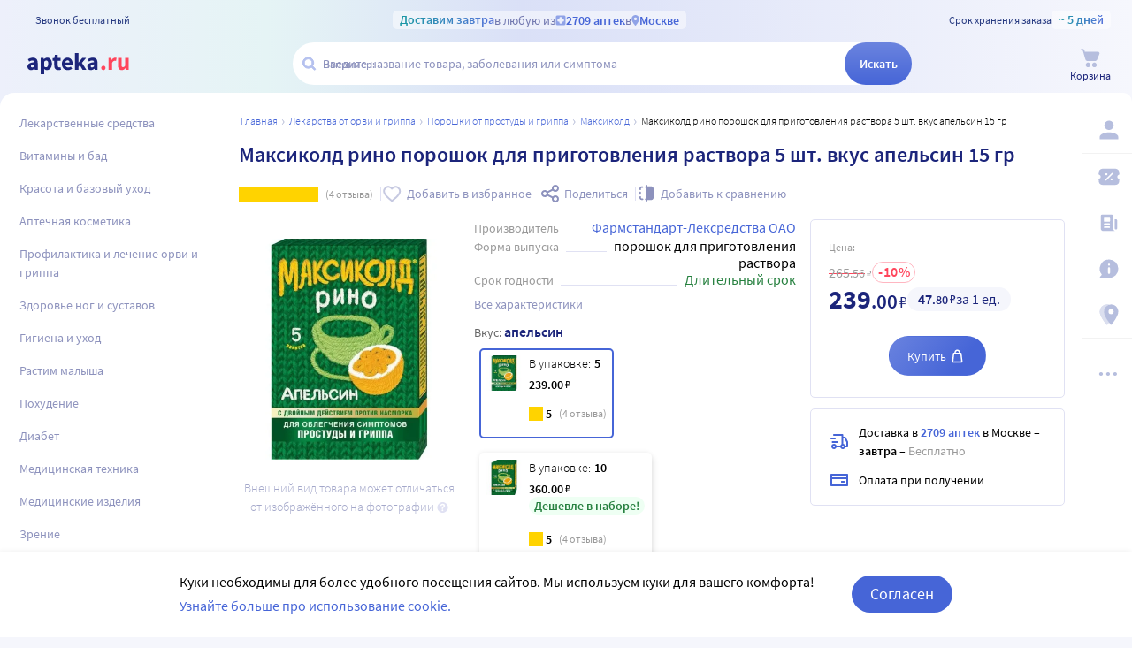

--- FILE ---
content_type: text/css
request_url: https://static.apteka.ru/site/client/css/chunk2.7bc008c7e129083521b0.css
body_size: 54589
content:
.body.new-year--mobile:before{background-size:cover;bottom:0;content:"";height:100vh;left:0;position:fixed;right:0;top:0;width:100vw}.body.new-year--mobile .SearchBoxSuggest,.body.new-year--mobile .SiteHeader{background-position:top -75px center;background-size:cover}.body.new-year--mobile .HintsToSearch,.body.new-year--mobile .SiteHeaderCallCenterMobile,.body.new-year--mobile .SiteHeaderOver{background:unset;flex:0 0 auto}.body.new-year--mobile .SiteHeaderCallCenterMobile{margin:0 0 4px}.body.new-year--mobile .body__header{transition:height .25s ease-in-out}@media (max-width:1024px){.body.new-year--mobile .body__header--phone:not(.body__header--home-new-user){height:120px}}.ReadMore__heading{color:#1c257b;font-size:20px;margin:0}.ReadMore__text{font-size:1rem;line-height:1.5;margin:7px 0 0}.ReadMore__button{color:#8d92bd;margin-top:.25rem}.ReadMore__button>div{align-items:flex-end;cursor:pointer;display:flex;font-size:1rem;height:25px;width:fit-content}.ReadMore__button>div:hover{color:#4665d7}.ReadMore__button>div>span{flex:0 0 auto;line-height:25px}.ReadMore__button>div>.icon{flex:0 0 auto;height:22px;transform:rotate(90deg);width:22px}.ReadMore[aria-expanded] .ReadMore__button>div>.icon{transform:rotate(-90deg)}.ReadMore:not([aria-expanded]) .ReadMore__text{-webkit-line-clamp:3;-webkit-box-orient:vertical;display:block;display:-webkit-box;min-height:1.5em;overflow:hidden;text-overflow:ellipsis}.ReadMore:not([aria-expanded]) .ReadMore__text *{margin:0}.ReadMore:not([aria-expanded]) .ReadMore__text p{display:inline}.ReadMore:not([aria-expanded]) .ReadMore__text p:not(:last-child):after{content:"\A";white-space:pre}.ReadMore--new .ReadMore__button{background:linear-gradient(0deg,#fff,hsla(0,0%,100%,.66));position:relative;text-shadow:-1px 1px 0 #fff}.ReadMore--new .ReadMore__button>div{background:hsla(0,0%,100%,.5)}.ReadMore--new:not([aria-expanded]) .ReadMore__button{margin-top:-25px}@media (hover:hover){.ReadMore--new:not([aria-expanded]):hover{cursor:pointer}.ReadMore--new:not([aria-expanded]):hover .ReadMore__button,.ReadMore--new:not([aria-expanded]):hover .ReadMore__text{color:#4665d7}}.Announcement{align-items:flex-start;background-color:#f5f6fc;border-radius:10px;display:flex;gap:8px;padding:10px}.Announcement__image{flex:none;height:37px;width:37px}@media (max-width:800px){.Announcement__image{height:23px;width:23px}}.Announcement h5{color:#000;font-size:14px;margin:0 0 4px}.Announcement__content{min-width:0}.Announcement__content .readMore__text{color:#747474;font-size:14px;margin:0}.Announcement__content .readMore--new:before{background:linear-gradient(180deg,rgba(245,246,252,0),rgba(245,246,252,.91) 85.17%,#f5f6fc)}.Announcement__content .readMore__btn{background:linear-gradient(90deg,#f5f6fc,rgba(245,246,252,.62));color:#9ea7ca;font-size:14px}.Announcement__content p:first-child{margin-top:0}.Announcement__content p:only-child{margin-bottom:0}.Announcement__content p:empty{margin:0}.CarouselButton{background-color:#f5f6fc;border-radius:50%;height:44px;transition:all .15s ease-in-out;transition-property:color,background-color;width:44px}.CarouselButton[hidden]{display:unset;pointer-events:none;visibility:hidden}.CarouselButton:hover{background-color:#4665d7;color:#fff}.CarouselButton:active{background-color:#1c257b;color:#fff}.CarouselButton .icon{margin:0 -2px 0 0;pointer-events:none}.CarouselButton--back .icon{margin:0 0 0 -2px;transform:scaleX(-1)}.ErrorNotify{animation:error-notify-appear .5s ease-in-out;background-color:#fff2f4;border:1px solid transparent;border-radius:5px;box-shadow:0 0 3px 0 #fff;color:#353535;font-size:.875rem;font-weight:400;line-height:1.5;overflow:hidden;padding:.5rem;text-align:center}@keyframes error-notify-appear{0%{opacity:0;transform:translateY(16px)}50%{opacity:1;transform:translateY(-16px)}to{transform:translateY(0)}}.ErrorNotify:hover{border-color:rgba(255,0,0,.125);cursor:pointer}.ErrorNotify>a,.ErrorNotify>strong{display:block;margin:0 0 .25rem}.ErrorNotify>a{-webkit-line-clamp:2;-webkit-box-orient:vertical;box-sizing:border-box;display:-webkit-box;overflow:hidden;text-overflow:ellipsis}.ErrorNotify>p{margin:0}.ScrollBox{--scrollbox-edge-color:#fff;column-gap:0;height:auto;overflow:hidden;position:relative}.ScrollBox__back,.ScrollBox__next{align-items:center;background-image:linear-gradient(-90deg,var(--scrollbox-edge-color),var(--scrollbox-edge-color) 12px,transparent);display:flex;height:100%;padding:0 .5rem 0 .25rem;pointer-events:none;position:absolute;right:0;top:0;z-index:2}.ScrollBox__back>button,.ScrollBox__next>button{pointer-events:auto}.ScrollBox__back[aria-disabled],.ScrollBox__next[aria-disabled]{display:none}@media (hover:none) and (pointer:coarse){.ScrollBox__back,.ScrollBox__next{display:none}}.ScrollBox__back{left:0;right:auto;transform:scaleX(-1)}.ScrollBox__dots{align-items:center;display:flex;flex-flow:row nowrap;gap:4px;justify-content:center;margin:4px 0 0}.ScrollBox__dots>b{background:#e0e1f3;border-radius:50%;height:6px;width:6px}.ScrollBox__dots>b[data-active]{background-color:#9ea7ca}.ScrollBox__stripe{-ms-overflow-style:none;box-sizing:border-box;column-gap:inherit;margin:0 auto;overflow:hidden;overflow-x:scroll;padding:1px;scroll-behavior:smooth;scroll-snap-type:x mandatory;scrollbar-width:none;width:100%}.ScrollBox__stripe::-webkit-scrollbar{display:none}.ScrollBox__stripe>ul{align-items:flex-start;column-gap:inherit;display:flex;flex-flow:row nowrap;justify-content:flex-start;list-style:none;width:fit-content}.ScrollBox__stripe>ul>li{scroll-snap-align:end;scroll-snap-stop:always}.ScrollBox__stripe .CategoryItemCard{width:283px}.ScrollBox--grid .ScrollBox__stripe{padding:1px}.ScrollBox--grid .ScrollBox__stripe>ul{column-gap:1px}.ScrollBox--grid .ScrollBox__stripe>ul>li{outline:1px solid #e0e1f3}.ScrollBox--grid .ScrollBox__stripe>ul>li:hover{outline-color:#9ea7ca;z-index:2}@media screen and (max-width:800px){.ScrollBox--sticky{margin-left:-20px;margin-right:-20px}.ScrollBox--sticky .ScrollBox__back,.ScrollBox--sticky .ScrollBox__next{background:none;border-color:transparent;margin:0 .75rem}.ScrollBox--sticky .ScrollBox__stripe{padding-left:20px;padding-right:20px;scroll-padding:0 20px}}.ScrollBox__cells,.ScrollBox__cells>li{list-style:none;margin:0;padding:0}.ScrollBox__cells{box-sizing:border-box;padding:0 1px}.ScrollBox__cells>li{box-shadow:0 0 0 1px #e0e1f3}.FilePreview{border:1px solid #e0e1f3;box-sizing:content-box;cursor:pointer;height:140px;padding:15px;position:relative;width:160px}.FilePreview>img,.FilePreview>video,.FilePreview__fileicon,.FilePreview__fileinfo{background:#f5f6fc;height:100%}.FilePreview>img,.FilePreview>video{box-sizing:border-box;display:block;object-fit:cover;width:100%}.FilePreview__fileicon{align-items:center;display:flex;justify-content:center}.FilePreview__fileicon>.icon{height:100%;width:80px}.FilePreview__fileinfo{align-items:stretch;display:flex;flex-flow:column nowrap;gap:.25rem;justify-content:center;padding:.25rem;text-align:center;text-shadow:1px 1px 1px #fff}.FilePreview__fileinfo span{hyphens:auto;overflow:hidden;text-overflow:ellipsis}.FilePreview__fileinfo em{color:gray;font:.75rem monospace}.FilePreview__loopa{border-radius:50%;box-sizing:border-box;color:#1c257b;height:48px;left:50%;margin:-24px;padding:16px;position:absolute;top:50%;width:48px}.FilePreview__loopa>.icon{display:block;height:100%;width:100%}.FilePreview__remove{background:hsla(0,0%,100%,.8);border:0;border-radius:5px;color:#ff465c;height:24px;margin:18px 18px 0 0;padding:4px;position:absolute;right:0;top:0;width:24px}.FilePreview__remove>.icon{display:block;height:100%;width:100%}.FilePreview__remove:hover{background-color:#ff465c;color:#fff}.FilePreview:hover .FilePreview__loopa{background-color:hsla(0,0%,100%,.75)}.DoctorPropfilePopup__userinfo{display:flex;flex-flow:row nowrap;gap:.875rem;line-height:1.5}.DoctorPropfilePopup__userinfo>div{flex:1 1 33%}.DoctorPropfilePopup__userinfo small{color:#9d9d9d;display:block;margin-bottom:.25rem}.DoctorPropfilePopup__certs{border-top:1px solid #e0e1f3;margin-top:.875rem;padding-top:.75rem}.DoctorPropfilePopup__certs .ScrollBox{margin:.5rem -1rem 0}.DoctorPropfilePopup__certs .ScrollBox__stripe>ul{gap:1rem;padding:0 1rem}.DoctorPropfilePopup__confirmRemove>p{margin:0}.DoctorPropfilePopup__error{background:#fff2f4;color:#cd0018;font-size:.875rem;margin:.5rem 0;padding:1rem}.InputImages__header{margin:0 0 .875rem}.InputImages__header>span{line-height:2.25rem;margin-right:1rem}.InputImages__header input[type=file]{display:none}.InputImages .InputFiles{height:140px}.InputImages__previews{margin:0 -1rem;overflow:hidden}.InputImages__previews .ScrollBox__stripe>ul{gap:1rem;padding:0 1rem}.DoctorModeratePopup .formcontrol{height:48px}.DoctorModeratePopup .formcontrol__input>input{padding-left:10px}.DoctorModeratePopup fieldset+fieldset{border-top:1px solid #e0e1f3;margin:.875rem 0 0}.DoctorModeratePopup__nameEmail,.DoctorModeratePopup__specialization{display:flex;flex-flow:row nowrap;gap:1rem 1.5rem;justify-content:space-between}.DoctorModeratePopup__nameEmail>div,.DoctorModeratePopup__specialization>div{flex:1 1 50%}.DoctorModeratePopup__specialization{padding-top:.875rem}.DoctorModeratePopup__specialization label{display:block;margin:0 0 .5rem}.DoctorModeratePopup__specialization .InputSelect{width:100%}.DoctorModeratePopup__specialization .InputSelect__options>div{max-height:240px}.DoctorModeratePopup__certificate{padding-top:.5rem}.DoctorModeratePopup__submit{align-items:center;display:flex;flex-flow:row nowrap;gap:.75rem;justify-content:flex-end;margin:1rem 0 0}.DoctorModeratePopup__submit .spinner{height:36px;width:36px}.DoctorModeratePopup-specList{overflow:hidden}.DoctorModeratePopup-specList>ul{display:flex;flex-flow:row wrap;gap:.25rem;max-width:100%;overflow:hidden}.DoctorModeratePopup-specList>ul,.DoctorModeratePopup-specList>ul>li{list-style:none;margin:0;padding:0}.DoctorModeratePopup-specList>ul>li{background-color:#f5f6fc;border-radius:20px;box-sizing:border-box;cursor:pointer;display:flex;flex:0 0 auto;gap:0 .25rem;line-height:1.5rem;max-width:100%;min-width:0;overflow:hidden;padding:.5rem .75rem .5rem 1rem}.DoctorModeratePopup-specList>ul>li>span{flex:0 1 auto;overflow:hidden;text-overflow:ellipsis;white-space:nowrap}.DoctorModeratePopup-specList>ul>li>.icon{color:#8d92bd;flex:0 0 auto}.DoctorModeratePopup-specList>ul>li:hover>.icon{color:#1c257b}@media screen and (max-width:800px){.DoctorModeratePopup{padding-bottom:1rem}.DoctorModeratePopup__nameEmail,.DoctorModeratePopup__specialization{flex-flow:column nowrap}}.DoctorModeratePopup__successMessage{align-items:center;display:flex;flex-flow:column nowrap;justify-content:center;text-align:center}.DoctorModeratePopup__successMessage>.icon{aspect-ratio:1;background-color:#f4f8f5;border-radius:50%;color:#26803f;height:110px;margin:auto 0;padding:14px 14px 10px 10px;width:110px}.DoctorModeratePopup__successMessage>p{line-height:1.5;margin:1rem 0 0}.DoctorModeratePopup__error{background:#fff2f4;color:#cd0018;font-size:.875rem;margin:.5rem 0;padding:1rem}.notificationOnTop{background-color:#f5f6fc;border-radius:10px;box-shadow:2px 4px 6px rgba(0,0,0,.1),-1px -1px 5px rgba(0,0,0,.05);cursor:pointer;display:inline-block;left:50%;max-width:288px;padding:16px;position:fixed;text-align:center;top:91px;transform:translateX(-50%);z-index:10}@media (max-width:800px){.notificationOnTop{top:66px}}.notificationOnTop:hover .notificationOnTop__heading{color:#4665d7}.notificationOnTop:active .notificationOnTop__heading,.notificationOnTop:active .notificationOnTop__link{color:#1c257b}.notificationOnTop__top{align-items:center;display:flex}.notificationOnTop__icon,.notificationOnTop__icon.icon{fill:#ff465c;flex-grow:0;flex-shrink:0;margin-right:8px}.notificationOnTop__heading{color:#1c257b;font-size:16px;font-weight:600;line-height:24px;margin:0;overflow:hidden;text-overflow:ellipsis;transition:color .2s ease;white-space:nowrap}.notificationOnTop__link{color:#4665d7;font-size:14px;font-weight:400;line-height:17px;margin-top:4px}.PofficeModalPhone__icon{background-color:#f5f6fc;border-radius:50%;box-sizing:border-box;display:inline-block;height:108px;padding:24px;width:108px}.PofficeModalPhone__icon>.icon{color:#4665d7;height:100%;width:100%}.PofficeModalPhone__section{text-align:center}.PofficeModalPhone__section .formcontrol{border-radius:24px;height:48px;margin:0 auto 1rem;max-width:298px}.PofficeModalPhone__section .formcontrol[aria-placeholder] .formcontrol__label{color:#1c257b;font-size:16px}.PofficeModalPhone__section .formcontrol[data-empty]:not([aria-active]){background-color:#f5f6fc;border-color:#f5f6fc}.PofficeModalPhone__section p:first-child{margin-top:0}.PofficeModalPhone__section p:last-child{margin-bottom:0}.PofficeModalPhone__section .TheButton:not(:last-child){margin-bottom:1rem}.discobadge{border:1px solid #e0e1f3;border-radius:.75rem;box-sizing:border-box;color:#000;display:inline-block;flex:0 0 auto;font-weight:600;height:1.5rem;line-height:1.25rem;padding:0 .3125rem 0 .375rem;white-space:nowrap}.discobadge:before{content:"\002D\200A"}.discobadge:after{content:"\200A\0025"}.discobadge--mild{border-color:#ffb6c1;color:#ff465c}.discobadge--warm{background-color:#fff2f4;border-color:transparent;color:#ff465c}.discobadge--fire{background-color:#ff465c;border-color:transparent;color:#fff}.ItemRating{height:1rem}.ItemRating>.caption3,.ItemRating__stars{flex:0 1 auto}.ItemRating>.caption3{margin-left:8px}.ItemRating__star{align-items:center;display:inline-flex}.ItemRating__stars,.ItemRating__value{background-color:#e5e5e5;flex:0 0 auto;height:16px;line-height:16px;mask:url([data-uri]);mask-repeat:space;mask-size:16px 16px;min-width:16px;white-space:nowrap;width:90px}.ItemRating__stars>s,.ItemRating__value>s{background-color:#ffd300;display:block;height:100%;width:40%}.ItemRating__value{display:inline-block;font-weight:400;width:16px}.ItemRating__value>s{width:100%}.ItemRating[data-size=L]{font-size:1.125rem;height:1.5rem}.ItemRating[data-size=L] .ItemRating__stars{height:22px;line-height:22px;mask-size:22px 22px;width:118px}.ItemRating[data-size=S]{font-size:.75rem;height:.75rem}.ItemRating[data-size=S] .ItemRating__NY-Stars,.ItemRating[data-size=S] .ItemRating__stars{height:12px;line-height:12px;mask-size:12px 12px;width:68px}.ItemRating--shortest{font-size:16px;height:auto;line-height:16px}.ItemRating--shortest .ItemRating__star{border:1px solid #e0e1f3;border-radius:45px;padding:5px 8px}.ItemRating--shortest .ItemRating__label{color:#999}.PofficeModalReviewRemove__title{color:#4665d7;margin:0}.PofficeModalReviewRemove__icon{margin:.5em 0 0}.PofficeModalReviewRemove__body{line-height:1.3;margin:.5em 0 0;max-height:10em;overflow:hidden;padding-bottom:2em;position:relative;white-space:pre-wrap}.PofficeModalReviewRemove__body:after{background:linear-gradient(0deg,#fff,transparent);bottom:0;content:"";height:2em;left:0;pointer-events:none;position:absolute;right:0}.PofficeModalReviewRemove__error{align-items:center;color:#ff465c;display:flex;gap:8px;margin:1.5em 0 0}.PofficeModalReviewRemove__error svg{height:16px;width:16px}.moneyprice{--strokeColor:#ff465c;--strokeBottom:42%;--strokeHeight:1px;color:inherit;display:inline-block;font-size:inherit;line-height:inherit;white-space:nowrap}.moneyprice[data-size="1"],.moneyprice[data-size="2"]{--strokeHeight:2px}.moneyprice[data-size],.moneyprice__content{align-items:flex-end;display:inline-flex;flex-flow:row nowrap;gap:0;justify-content:flex-start}.moneyprice__roubles{font-size:100%}.moneyprice__pennies{font-size:87.5%;margin-bottom:.0625rem}.moneyprice__currency{display:inline-block;font-size:75%;font-weight:400;margin:0 0 .0625rem .125em;user-select:none;vertical-align:0}.moneyprice[aria-invalid] .moneyprice__content{background:linear-gradient(0deg,transparent,transparent var(--strokeBottom),var(--strokeColor) var(--strokeBottom),var(--strokeColor) calc(var(--strokeBottom) + var(--strokeHeight)),transparent calc(var(--strokeBottom) + var(--strokeHeight)))}.moneyprice[data-size="1"]{color:#1c257b;font-size:40px;font-weight:700}.moneyprice[data-size="1"] .moneyprice__pennies{font-size:100%;margin-bottom:0}.moneyprice[data-size="1"] .moneyprice__currency{font-size:87.5%;margin:0 0 .25rem .25rem}.moneyprice[data-size="2"]{color:#1c257b;font-size:30px;font-weight:700}.moneyprice[data-size="2"] .moneyprice__pennies{font-size:75%;font-weight:600}.moneyprice[data-size="2"] .moneyprice__currency{font-size:63.333%;margin:0 0 .25rem .125em}.moneyprice[data-size="3"]{font-size:24px;font-weight:600}.moneyprice[data-size="3"] .moneyprice__pennies{font-size:1.125rem;margin-bottom:.125rem}.moneyprice[data-size="3"] .moneyprice__currency{font-size:1rem;margin:0 0 .1875rem .125rem}.moneyprice[data-size="4"]{font-size:1.375rem;font-weight:600;line-height:.9;margin:0}.moneyprice[data-size="4"] .moneyprice__pennies{font-size:.875rem;font-weight:inherit}.moneyprice[data-size="4"] .moneyprice__currency{font-size:.875rem;margin:0 0 .0625rem .125rem}.moneyprice[data-size="5"]{font-size:14px}.moneyprice[data-size="5"] .moneyprice__pennies{font-size:100%;margin:0}.moneyprice[data-size="5"] .moneyprice__currency{font-size:95%;margin-bottom:0}.moneyprice[data-size="6"]{font-size:.75rem;line-height:1.125;margin:0}.moneyprice[data-size="6"] .moneyprice__pennies{font-size:100%;margin-bottom:0}.moneyprice[data-size="6"] .moneyprice__currency{font-size:95%;margin-bottom:0}.moneyprice[data-size="7"]{font-family:Tahoma,sans-serif;font-size:.625rem;line-height:.95;margin:0}.moneyprice[data-size="7"] .moneyprice__pennies{font-size:100%;margin-bottom:0}.moneyprice[data-size="7"] .moneyprice__currency{font-size:95%;margin-bottom:0}.moneyprice[data-size="16"]{font-size:16px;line-height:.9;margin:0}.moneyprice[data-size="16"] .moneyprice__pennies{font-size:.875rem;margin-bottom:0}.moneyprice[data-size="16"] .moneyprice__currency{font-size:.875rem;margin:0 0 0 .125rem}.moneyprice[data-size="17"]{font-size:17px;font-weight:600;line-height:.9;margin:0}.moneyprice[data-size="17"] .moneyprice__pennies{font-size:.875rem;margin-bottom:0}.moneyprice[data-size="17"] .moneyprice__currency{font-size:.875rem;margin:0 0 0 .125rem}.moneyprice[data-size="18"]{font-size:18px;font-weight:600;line-height:.9}.moneyprice[data-size="18"] .moneyprice__pennies{font-size:15px;margin-bottom:1px}.moneyprice[data-size="18"] .moneyprice__currency{font-size:14px;margin:0 0 1px 2px}.card-price{align-items:center;box-sizing:border-box;display:flex;flex-flow:row wrap;justify-content:flex-end;padding:.25rem 1rem;text-align:right}.card-price__label{color:#000;font-size:14px;font-weight:300}.card-price__nodisc{margin-left:.5rem}.card-price__nodisc s{font-size:87.5%;font-weight:300;margin-right:.25rem;padding:0 0 3px;text-decoration:line-through}.card-price__summary{align-items:flex-end;display:flex;flex:0 1 100%;flex-wrap:wrap;gap:0 .3125rem;justify-content:flex-end;margin-top:5px}.card-price__summary>i{align-self:center;font-size:1rem;font-style:normal;margin:.1875rem 0 0;user-select:none}.card-price__summary .moneyprice{margin:0}.card-price__unavailable{font-size:87.5%;font-weight:600;margin:1rem 0;text-align:right}.card-price__unavailable>b{color:#999;display:block;font-weight:inherit}.card-price__lastprice{color:rgba(0,0,0,.6);margin-top:4px}.card-price__lastprice p{font-size:14px;font-weight:300;line-height:1.5;margin:0}.card-price__lastprice .moneyprice{color:inherit}.CardMediasList{align-items:stretch;display:flex;flex-flow:column nowrap;justify-content:center}.CardMediasList>ul{-ms-overflow-style:none;align-items:stretch;display:flex;flex-flow:row nowrap;height:100%;overflow:scroll hidden;scroll-snap-type:x mandatory;scrollbar-width:none;width:100%}.CardMediasList>ul,.CardMediasList>ul>li{list-style:none;margin:0;padding:0}.CardMediasList>ul::-webkit-scrollbar{display:none}.CardMediasList>ul>*{scroll-snap-align:center;scroll-snap-stop:always}.CardMediasList>ul>li{flex:0 0 100%}.CardMediasList>img,.CardMediasList__media{height:100%;width:100%}.CardMediasList>img{display:block;object-fit:scale-down}.CardMediasList__dots{flex:0 0 auto;height:0;position:relative}.CardMediasList__dots>div{align-items:center;bottom:0;display:flex;flex-flow:row wrap;font-size:5px;gap:3px 4px;justify-content:center;left:0;line-height:1;min-height:1em;padding:7px 0 6px;pointer-events:none;position:absolute;right:0;text-align:center}.CardMediasList__dots>div>i{background-color:#c6c9e1;border-radius:50%;flex:0 0 auto;height:1em;overflow:hidden;transition:background-color .25s ease 0s;width:1em}.CardMediasList__dots>div>i[data-active]{background-color:#8d92bd}.CardMedia{align-items:center;background-color:#fff;box-sizing:border-box;display:flex;flex-flow:column nowrap;justify-content:center;width:100%}.CardMedia__items{align-self:stretch;flex:1 1 100%;overflow:hidden}.CardMedia__items .CardMediasList{height:100%}.CardMedia__adInfo{align-self:stretch;position:relative;z-index:1}.CardMedia__adInfo .BannerAdInfo{bottom:0;padding:1px;top:unset;z-index:unset}.CardMedia__adInfo .BannerAdInfo>button{background-color:rgba(224,225,243,.8);border-radius:4px;color:#999;padding:3px 4px}.FileTile{width:100px}.FileTile__preview{aspect-ratio:1;width:inherit}.FileTile__preview .photopicture,.FileTile__preview>em{border:1px solid #e0e1f3;border-radius:5px;box-sizing:border-box;display:block;height:100%;overflow:hidden;width:100%}.FileTile__preview .photopicture{object-fit:cover}.FileTile__preview>em{align-items:center;border-width:2px;color:#4665d7;display:flex;font-size:14px;font-style:normal;justify-content:center}.FileTile>a{display:block;line-height:20px;overflow:hidden;padding:4px 2px 0;text-overflow:ellipsis}.CardVariants,.FileTile>a{box-sizing:border-box;white-space:nowrap;width:100%}.CardVariants{color:#1c257b;display:flex;flex:0 0 auto;flex-flow:row nowrap;font-size:.875rem;font-weight:600;line-height:1.5;padding:0 16px;pointer-events:auto}.CardVariants li,.CardVariants ul{list-style:none;margin:0;padding:0}.CardVariants__list{align-items:flex-start;display:flex;flex:0 1 auto;flex-flow:row nowrap;gap:0 .5rem;height:26px;justify-content:flex-start;overflow:hidden;position:relative}.CardVariants__list>a,.CardVariants__list>span{color:inherit;flex:0 0 auto;min-width:2rem;overflow:hidden;padding:.125rem .365rem .0625rem;text-align:center;text-overflow:ellipsis}.CardVariants__list>a:last-child,.CardVariants__list>span:last-child{flex-shrink:1}.CardVariants__list>a,.CardVariants__more{border:1px solid #e0e1f3;border-radius:3px;box-sizing:border-box}.CardVariants__more{background-color:#fff;flex:0 0 66px;font-style:normal;font-weight:400;margin:0 0 0 .5rem;padding:.125rem 0 0;text-align:center}.CardVariants[data-small]{color:#666;font-size:12px;font-weight:400}.CardVariants[data-small] .CardVariants__list{gap:4px;height:22px}.CardVariants[data-small] .CardVariants__list>a,.CardVariants[data-small] .CardVariants__list>span{background-color:#f6f7fd;border:0;border-radius:4px;padding:2px 4px}.CardVariants[data-small] .CardVariants__more{border-radius:4px;flex:0 0 56px;margin:0 0 0 4px;padding:1px 4px;text-align:center}.MayBeInterestingCard{align-items:stretch;border-radius:10px;display:flex;flex:0 0 146px;flex-flow:column nowrap;min-width:146px;position:relative;transition:background-color .3s,box-shadow .3s}.MayBeInterestingCard:hover{box-shadow:2px 4px 6px rgba(0,0,0,.1),-1px -1px 5px rgba(0,0,0,.05)}.MayBeInterestingCard__wrap{background-color:#fff;border-radius:10px;margin-bottom:4px;padding:8px}.MayBeInterestingCard__content{padding-top:8px;position:relative}.MayBeInterestingCard__img{height:232px;position:relative}.MayBeInterestingCard__img .photopicture{display:block;height:100%;width:100%}.MayBeInterestingCard__expect{align-items:center;background:hsla(0,0%,100%,.6);box-sizing:border-box;display:flex;font-size:14px;height:100%;justify-content:center;left:0;padding:0 .5rem;position:absolute;text-align:center;top:0;width:100%}.MayBeInterestingCard__expect p{background:#ffffffb2;color:#1c257b;font-weight:600;line-height:1.5;margin:.5rem 0;padding:2px 3px}.MayBeInterestingCard__vendor{color:#999;line-height:18px}.MayBeInterestingCard__title,.MayBeInterestingCard__vendor{-webkit-line-clamp:2;-webkit-box-orient:vertical;display:block;display:-webkit-box;font-size:14px;overflow:hidden;text-overflow:ellipsis;word-break:break-word}.MayBeInterestingCard__title{color:#6167a3;hyphens:auto;line-height:21px;min-height:42px}.MayBeInterestingCard__params{bottom:100%;left:0;position:absolute}.MayBeInterestingCard__params.CardVariants{padding:0}.MayBeInterestingCard__disclaimer{padding:0 2px 2px}.MayBeInterestingCard__disclaimer p{font-size:12px;font-weight:300;line-height:18px;margin:0;text-align:center}.MayBeInterestingCard__link{height:100%;left:0;position:absolute;top:0;width:100%;z-index:1}.MayBeInterestingCard__link,.MayBeInterestingCard__link:active,.MayBeInterestingCard__link:hover{color:inherit}@media (max-width:800px){.MayBeInterestingCard{background-color:#f6f7fd;border-radius:10px;flex:auto;width:100%}.MayBeInterestingCard__head{flex:none;width:80px}.MayBeInterestingCard__content{min-width:0;padding-top:0}.MayBeInterestingCard__img{height:65px}.MayBeInterestingCard__wrap{display:flex;gap:8px}.MayBeInterestingCard__params{position:static}}.MaybeInteresting__head{line-height:21px;margin:0 44px 6px 0;white-space:nowrap}.MaybeInteresting__head p{font-size:14px;font-weight:300;margin:0}.MaybeInteresting__list{align-items:stretch;display:flex;flex-flow:row nowrap;gap:8px}.MaybeInteresting__list>li{flex:1 1 100%}@media (max-width:800px){.MaybeInteresting__list{flex-direction:column;overflow:auto}}.MaybeInteresting .MayBeInterestingCard{box-sizing:border-box;height:100%;padding-bottom:4px}@keyframes lineRun{to{left:100%;transform-origin:bottom}}.Skeleton{background-color:#f5f6fc;border-radius:5px;display:block;height:100%;overflow:hidden;position:relative;width:100%}.Skeleton:after{background-color:hsla(0,0%,100%,.5);height:100%;left:0;position:absolute;top:0;transform:skewX(-45deg);transform-origin:top;width:40px}.ProductSkeleton{display:block;width:100%}.ProductSkeleton__title{height:59px;margin-bottom:24px;margin-top:58px}.ProductSkeleton__info{display:flex;gap:24px;margin-bottom:24px}@media screen and (max-width:800px){.ProductSkeleton__info{flex-direction:column}}.ProductSkeleton__images{display:flex;height:18.75rem;width:22.25rem}@media (min-width:1200px) and (max-width:1599px){.ProductSkeleton__images{height:25.25rem;width:28.75rem}}@media (max-width:1599px){.ProductSkeleton__images{flex:1 0 300px;height:16.875rem;width:auto}}@media (min-width:1600px){.ProductSkeleton__images{height:30rem;width:33.5rem}}.ProductSkeleton__photos{margin-right:1.5rem;width:3.5rem}@media (max-width:1599px){.ProductSkeleton__photos{display:none}}.ProductSkeleton__photos .Skeleton{height:3rem}.ProductSkeleton__photos .Skeleton:not(:first-child){margin-top:.875rem}.ProductSkeleton__variants{flex:1 1 300px;height:145px}.ProductSkeleton__price{flex:1 1 220px;height:auto}.ProductSkeleton__subinfo{height:calc(100vh - 35rem)}@media (min-width:1200px) and (max-width:1599px){.ProductSkeleton__subinfo{height:calc(100vh - 40rem)}}@media (max-width:1599px){.ProductSkeleton__subinfo{height:calc(100vh - 30rem)}}@media (min-width:1600px){.ProductSkeleton__subinfo{height:calc(100vh - 45rem)}}.DeliveryBlock{background-color:#fff;box-sizing:border-box;font-size:14px;padding:16px;position:relative}.DeliveryBlock,.DeliveryBlock[aria-expanded]{border:1px solid #e0e1f3;border-radius:5px;cursor:pointer}.DeliveryBlock[aria-expanded]{align-items:center;display:flex;flex-flow:column nowrap;padding:1rem 1.25rem}.DeliveryBlock[aria-expanded] .DeliveryBlock__info{width:100%}.DeliveryBlock__info{align-items:center;display:flex;line-height:1.5;margin-bottom:.625rem}.DeliveryBlock__info:last-child{margin-bottom:0}.DeliveryBlock__info>p{margin:0}.DeliveryBlock__info>p>strong{color:#4665d7;font-weight:600}.DeliveryBlock__info>p>u{color:#999;font-size:100%;text-decoration:none}.DeliveryBlock__info .icon{color:#4665d7;flex:none;margin-right:.625rem}.DeliveryBlock__info .icon--arrow_right{box-sizing:border-box;margin-left:auto;margin-right:0;transform:rotate(90deg)}.FirstOrderDiscountTrigger{align-items:flex-start;border:1px solid #e0e1f3;border-radius:5px;cursor:pointer;display:flex;font-size:.875rem;line-height:1.5;overflow:hidden;padding:10px;position:relative}.FirstOrderDiscountTrigger>p{color:#000;flex-grow:1;margin:0;position:relative;z-index:1}.FirstOrderDiscountTrigger>p b{color:#4665d7;font-weight:600}.FirstOrderDiscountTrigger>.icon{color:#dfecfb;height:120px;opacity:.7;position:absolute;width:120px}.FirstOrderDiscountTrigger>.icon:first-of-type{left:-40px;top:-50px;transform:rotate(85deg)}.FirstOrderDiscountTrigger>.icon:nth-of-type(2){bottom:-75px;right:-35px;transform:rotate(120deg)}.FirstOrderDiscountTrigger>strong{color:#4665d7;flex:0 0 auto;font-size:1.25rem;font-weight:900;line-height:27px;margin-right:8px;position:relative;z-index:1}@media (min-width:1040px){.FirstOrderDiscountTrigger{font-size:1rem;padding:.75rem}.FirstOrderDiscountTrigger>strong{font-size:28px;line-height:42px;margin-right:15px}}@keyframes slideRight{0%{transform:scaleX(0)}to{transform:scaleX(1)}}.OrderFeedbackModal *{box-sizing:border-box}.OrderFeedbackModal.Modal{padding:0}.OrderFeedbackModal__progress{height:3px;left:0;position:absolute;top:0;width:100%;z-index:1}.OrderFeedbackModal__progress:before{animation:slideRight 3s linear;background-color:#4665d766;content:"";height:100%;position:absolute;transform-origin:left;width:100%}.OrderFeedbackModal__content{height:100%;overflow-x:hidden;overflow-y:auto;width:100%}.OrderFeedbackModal__head{background-color:#f5f6fc}.OrderFeedbackModal__head .photopicture{height:170px;object-fit:none}.OrderFeedbackModal__email-error{color:#ff465c;font-size:14px}.OrderFeedbackModal__form{padding:2rem 1rem;text-align:center}.OrderFeedbackModal__form .formcontrol-email{margin:24px auto;max-width:100%;width:320px}.OrderFeedbackModal h3.OrderFeedbackModal__title{color:#1c257b;font-size:22px;line-height:150%;padding:0}.OrderFeedbackModal h3.OrderFeedbackModal__title:not(:only-child){margin:0 0 1rem}@media (max-width:800px){.OrderFeedbackModal h3.OrderFeedbackModal__title{font-size:18px}}.OrderFeedbackModal__multi{margin:0 auto;max-width:475px}.OrderFeedbackModal__multi .OrderFeedbackModal__title{margin:0 0 1rem}.OrderFeedbackModal__multi .light-button{margin:0 auto;width:auto}.OrderFeedbackModal__tags{align-items:center;display:flex;flex-wrap:wrap;gap:16px;justify-content:center;margin-bottom:16px}.OrderFeedbackModal__tag{background-color:#f5f6fc;border-radius:30px;cursor:pointer;font-weight:600;padding:5px 12px}.OrderFeedbackModal__tag:hover{color:#4665d7}.OrderFeedbackModal__tag[data-selected]{background-color:#e0e1f3}.OrderFeedbackModal__buttons{align-items:center;display:flex;flex-wrap:wrap;gap:16px;justify-content:center;margin-top:16px}.OrderFeedbackModal__buttons .light-button{width:auto}.OrderFeedbackModal__buttons .SquareButton{font-size:16px;line-height:24px;padding:12px 24px}.OrderFeedbackModal__message p{align-items:center;display:flex;font-size:14px;font-weight:300;justify-content:space-between;margin:2rem 0 .5rem}.OrderFeedbackModal__message .link{background:none;font-weight:600}.OrderFeedbackModal__message .formcontrol-textarea{margin-bottom:16px}.OrderFeedbackModal__message .formcontrol-textarea .formcontrol__input>textarea{font-size:14px;padding:8px}.OrderFeedbackModal__message .formcontrol-textarea .formcontrol__label{font-size:14px;margin:-12px 48px 0 8px;top:20px}.OrderFeedbackModal__message .formcontrol-textarea:not([data-empty]) .formcontrol__label,.OrderFeedbackModal__message .formcontrol-textarea[aria-active] .formcontrol__label{display:none}.OrderFeedbackModal__message .SquareButton:not(.alt){margin-left:auto}.OrderFeedbackModal__message .SquareButton.alt{display:flex;font-size:16px;padding:12px 24px}.OrderFeedbackSkeleton{background:#fff;display:flex;flex-direction:column;height:100%;left:0;position:absolute;top:0;width:100%;z-index:2}.OrderFeedbackSkeleton+.OrderFeedbackModal__content{opacity:0}.OrderFeedbackSkeleton__head{height:170px;width:100%}.OrderFeedbackSkeleton__content{align-items:center;display:flex;flex:1;flex-direction:column;gap:30px;justify-content:center;padding:37px 16px}.OrderFeedbackSkeleton__content>.Skeleton{height:18px;max-width:296px}.OrderFeedbackSkeleton__content>.Skeleton:last-child{max-width:242px}@media (max-width:400px){.OrderFeedbackSkeleton__content>.Skeleton{max-width:90%}.OrderFeedbackSkeleton__content>.Skeleton:last-child{max-width:70%}}.card-mod-label{align-items:center;background-color:#fff;border-radius:0 20px 20px 0;box-shadow:4px 4px 4px rgba(0,0,0,.05);display:flex;justify-content:flex-start;overflow:hidden;position:relative;z-index:0}.card-mod-label>i,.card-mod-label>span{align-items:center;display:flex;height:40px}.card-mod-label>i{background-color:#fff;flex:0 0 auto;justify-content:center;min-width:0;width:40px}.card-mod-label>span{box-sizing:border-box;font-size:.875rem;line-height:1.125;max-width:0;opacity:0;transition-property:padding,max-width,opacity;transition:.25s ease-in-out;white-space:pre}.card-mod-label .icon{color:#1c257b}.card-mod-label .icon--info_goodset,.card-mod-label .icon--info_sale{color:#26803f}.card-mod-label .icon--info_recieponly,.card-mod-label .icon--warning_fill{color:#ff465c}.card-mod-label .icon--progressive_discount{color:#4665d7}.card-mod-label .icon--info_rub{color:#5d1c7b}.card-mod-label .icon--info_short_lifetime{box-sizing:border-box;color:#71139f;padding:3px}.card-mod-label .icon--top_Buy_badge,.card-mod-label .icon--top_Review_badge,.card-mod-label .icon--top_View_badge{height:26px;width:35px}.card-mod-label--mini .icon{height:20px;width:20px}.card-mod-label--mini .icon--top_Buy_badge,.card-mod-label--mini .icon--top_Review_badge,.card-mod-label--mini .icon--top_View_badge{width:26px}.card-mod-label--mini>i,.card-mod-label--mini>span{height:30px}.card-mod-label--mini>i{width:30px}@media (max-width:700px){.card-mod-label{white-space:pre}.card-mod-label--thermoLab>span{font-size:.75rem}}.card-mod-label:focus{z-index:1}.card-mod-label:focus span{max-width:400px;opacity:1;padding-right:.875rem}@media (hover:hover){.card-mod-label:hover{z-index:1}.card-mod-label:hover span{max-width:400px;opacity:1;padding-right:.875rem}}.labelFlat{display:inline-flex;font-size:0;min-height:18px;position:relative}.labelFlat:hover .labelFlat__hint{bottom:calc(100% + 4px);opacity:1;pointer-events:auto}.labelFlat--prescription_drug,.labelFlat--progressive_discount,.labelFlat--recipe_in_ph{cursor:pointer}.labelFlat--short_lifetime .labelFlat__text{background-color:rgba(240,224,248,.8);color:#71139f}.labelFlat--prescription_drug .labelFlat__text{background-color:rgba(255,231,235,.8);color:#d3253a}.labelFlat--recipe_in_ph .labelFlat__text{background-color:rgba(255,70,92,.8);color:#fff}.labelFlat--profit .labelFlat__text{background-color:rgba(224,244,214,.8);color:#357a14}.labelFlat__text{align-items:center;background-color:rgba(231,234,255,.8);border-radius:4px;color:#263590;display:inline-flex;font-size:12px;font-weight:600;gap:4px;line-height:14px;padding:0 4px}.labelFlat__hint{background-color:#fff;border-radius:5px;bottom:calc(100% + 10px);box-shadow:2px 4px 6px rgba(0,0,0,.1),-1px -1px 5px rgba(0,0,0,.05);color:#999;font-size:11px;font-weight:400;left:0;line-height:1.5;min-width:173px;opacity:0;padding:8px;pointer-events:none;position:absolute;transition:all .3s ease;width:100%}.labelFlat .icon.labelFlat__iconPill{flex-grow:0;flex-shrink:0;height:15px;width:15px}.labelFlat--big .labelFlat__text{line-height:1.5;padding:4px 8px}.labelFlat--big .icon.labelFlat__iconPill{height:18px;width:18px}.card-labels-block{align-items:flex-start;cursor:default;display:flex;flex-direction:column;gap:8px;justify-content:center;left:0;max-width:calc(100% - 48px);overflow:visible;position:absolute;top:16px}.card-labels-block--mini{gap:1px}.card-labels-block-flat{align-items:flex-start;display:flex;flex-wrap:wrap;gap:4px}.ProductIndications__title{margin:0}.GoodsetRecItem{align-items:center;display:flex;flex-flow:row nowrap;gap:.875rem}.GoodsetRecItem>a{display:contents}.GoodsetRecItem__photo{flex:0 0 auto;height:98px;width:98px}@media (max-width:1365px){.GoodsetRecItem__photo{height:60px;width:60px}}.GoodsetRecItem__photo .PhotoPicture{height:100%;width:100%}.GoodsetRecItem__info{flex:1 1 100%}.GoodsetRecItem__info>strong{-webkit-line-clamp:2;-webkit-box-orient:vertical;display:block;display:-webkit-box;font-weight:600;margin:0 0 .375rem;overflow:hidden;text-overflow:ellipsis}.GoodsetRecItem__info>em{color:#ff465c;font-size:.875rem;font-style:normal;font-weight:600}.GoodsetRecItem__price{align-items:baseline;color:#353535;display:flex;gap:.5rem}.GoodsetRecItem__price .moneyprice{--strokeColor:currentColor}.GoodsetRecItem__title{-webkit-line-clamp:2;-webkit-box-orient:vertical;display:-webkit-box;overflow:hidden}@media (max-width:1365px){.GoodsetRecItem__title{font-size:1rem}}.GoodsetsCarousel{position:relative}.GoodsetsCarousel__stage{height:auto;overflow:hidden;width:100%}.GoodsetsCarousel__stage>ol,.GoodsetsCarousel__stage>ol>li{list-style:none;margin:0;padding:0}.GoodsetsCarousel__stage>ol{display:grid;grid-auto-columns:100%;grid-auto-flow:column;height:100%;left:0;position:relative;transition:left .75s ease;width:100%}.GoodsetsCarousel__stage>ol>li{overflow:hidden}.GoodsetsCarousel__stage a{color:#4665d7;cursor:default;min-height:100%;position:relative;width:100%}.GoodsetsCarousel__stage a[href]{cursor:pointer}.GoodsetsCarousel__stage a.blank{background-color:#e0e1f3;border-radius:1rem;display:block}.GoodsetsCarousel__stage a[href]:hover{color:#1c257b}.GoodsetsCarousel__buttons{bottom:0;left:0;position:absolute;right:0}.GoodsetsCarousel__buttons>button{background:none;bottom:0;color:#9ea7ca;font:16px/16px Verdana;height:72px;margin:0 -1.5rem;position:absolute;width:1.5rem}.GoodsetsCarousel__buttons>button:first-child{right:0}.GoodsetsCarousel__buttons>button:first-child:before{content:"\276F"}.GoodsetsCarousel__buttons>button:nth-child(2){left:0}.GoodsetsCarousel__buttons>button:nth-child(2):before{content:"\276E"}.GoodsetsCarousel__next,.GoodsetsCarousel__prev{background:none;color:#9ea7ca;cursor:pointer;font:16px/16px Verdana;height:72px;position:absolute;top:calc(50% - 1rem);transform:translateY(-50%);transition:all .25s ease;width:2rem}.GoodsetsCarousel__next:hover,.GoodsetsCarousel__prev:hover{color:#1c257b}.GoodsetsCarousel__next--prev,.GoodsetsCarousel__prev--prev{left:0}.GoodsetsCarousel__next--next,.GoodsetsCarousel__prev--next{right:0}.GoodsetsCarousel__next--next:before,.GoodsetsCarousel__prev--next:before{content:"\276F"}.GoodsetsCarousel__next--prev:before,.GoodsetsCarousel__prev--prev:before{content:"\276E"}.GoodsetsCarousel__dots{bottom:0;display:flex;flex-flow:row nowrap;gap:6px;left:50%;margin-bottom:-14px;position:absolute;transform:translateX(-50%)}.GoodsetsCarousel__dots>b{background:#e0e1f3;border-radius:50%;height:8px;transition:background-color .25s ease;width:8px}.GoodsetsCarousel__dots>b[data-checked]{background-color:#9ea7ca}.GoodsetsCarousel__dots>label{cursor:pointer;flex:0 0 auto;height:20px;overflow:hidden;position:relative;width:20px}.GoodsetsCarousel__dots>label input{pointer-events:none;visibility:hidden}.GoodsetsCarousel__dots>label input+b{background:#e0e1f3;border-radius:50%;bottom:0;left:0;margin:5px;position:absolute;right:0;top:0;transition:background-color .25s ease}.GoodsetsCarousel__dots>label input:checked+b,.GoodsetsCarousel__dots>label input:hover+b{background-color:#9ea7ca}.GoodSetRecommended{background-color:#f5f6fc;border-radius:4px;padding:.875rem 0 .5rem}.GoodSetRecommended__title{margin:0 1rem .75rem}.GoodSetRecommended__title>small,.GoodSetRecommended__title>span{display:inline-block;white-space:nowrap}.GoodSetRecommended__title>span{color:#1c257b;font-size:1.125rem;font-weight:600;margin-right:.75rem}.GoodSetRecommended__title>small{color:#000;font-size:1rem;font-weight:400}.GoodSetRecommended__carousel .GoodsetsCarousel{margin:0 1rem .5rem}.GoodSetRecommended__carousel .GoodsetsCarousel[aria-controls]{margin:0 1.5rem 1rem}.ProductPrepInfo{font-size:.875rem;font-weight:300;line-height:1.5em;margin-top:1rem}.ProductPrepInfo div{display:inline-block;white-space:nowrap}.ProductPrepInfo div:after{color:#000;content:",\2005"}.ProductPrepInfo div:last-of-type:after{content:"."}.ProductPrepInfo>ul,.ProductPrepInfo>ul li{list-style:none;margin:0;padding:0}.ProductPrepInfo>ul li{margin-top:.5em}.ProductPrepInfo>ul li:first-of-type{margin-top:0}.ProductPrepInfo--mobileView{margin-top:100px}.PrescriptionInfoPopup__icon .icon{color:#ff465c;display:block;height:3.5rem;margin:0 auto 1rem;width:3.5rem}.PrescriptionInfoPopup strong{display:block}.PrescriptionInfoPopup p{margin:.25rem 0 0}.PrescriptionInfo__button{align-items:center;background-color:#fff2f4;border:0;border-radius:1.25rem;cursor:pointer;display:inline-flex;flex-flow:row nowrap;font-size:.875rem;font-weight:300;justify-content:flex-start;padding:.625rem 1rem .625rem .5rem;text-align:left}.PrescriptionInfo__button:hover{color:#ff465c}.PrescriptionInfo__button .icon{color:#ff465c;flex:0 0 auto;margin:0 .125rem .5rem 0}.PrescriptionInfo__button>span>b{display:block;font-size:.9375rem;margin:0 0 .25rem;white-space:nowrap}.select{display:inline-block;position:relative}.select,.select *{box-sizing:border-box}.select__input-wrapper{height:48px;position:relative}.select__input-wrapper:before{border-left:5px solid transparent;border-right:5px solid transparent;border-top:5px solid #999;content:"";height:0;pointer-events:none;position:absolute;right:14px;top:50%;transform:translateY(-50%);transition:all .35s ease;width:0}.select__input{align-items:center;background-color:#fff;border:1px solid #999;border-radius:4px;color:#999;cursor:pointer;display:flex;font-size:16px;height:100%;justify-content:space-between;padding:0 38px 0 16px;text-overflow:ellipsis;transition:all .35s ease;user-select:none;white-space:nowrap;width:100%}.select--open .select__input{border-color:#4665d7}.select--open .select__input-wrapper:before{border-top-color:#4665d7;transform:translateY(-50%) rotate(180deg)}.select--search .select__input:not(:readonly){cursor:auto}.select__options{background-color:#fff;border-radius:2px;box-shadow:0 0 5px 0 rgba(50,50,50,.75);color:#000;left:0;margin:0 .5rem;max-height:240px;overflow-x:hidden;overflow-y:auto;position:absolute;right:0;top:100%;z-index:1}.select__option{cursor:pointer;display:flex;font-size:16px;justify-content:space-between;line-height:1.4;padding:8px 16px 9px;position:relative;transition:all .35s ease}.select__option span:nth-of-type(2){color:#999;font-size:14px;padding-left:5px;white-space:nowrap}.select__option:before,.select__option:hover{background-color:#f5f6fc}.select__option:before{bottom:0;content:"";height:1px;left:50%;position:absolute;transform:translateX(-50%);width:calc(100% - 32px)}.select__option:last-of-type:before{display:none}.select__option--selected{background-color:#f5f6fc;color:#4665d7!important;cursor:default;pointer-events:none}.select__not-found{font-weight:700;padding:8px 16px}.variantButton{align-items:flex-start;background:#fff;border:.125rem solid transparent;border-radius:.3125rem;box-shadow:.125rem .25rem .375rem rgba(0,0,0,.1),-.0625rem -.0625rem .3125rem rgba(0,0,0,.05);box-sizing:content-box;display:inline-flex;flex-flow:row nowrap;font-size:.875rem;justify-content:flex-start;line-height:.875rem;margin:0;position:relative;transition:all .3s ease}.variantButton[aria-selected]{border-color:#4665d7;box-shadow:none}.variantButton[aria-selected] .variantButton__button{cursor:default}.variantButton:not([aria-selected]):hover{box-shadow:2px 4px 6px 0 rgba(0,0,0,.3),-1px -1px 5px rgba(0,0,0,.05);color:#4665d7}.variantButton__button{align-items:stretch;background:inherit;border:0;border-radius:inherit;box-sizing:content-box;color:inherit;display:flex;flex:1 1 100%;flex-flow:row nowrap;font-size:inherit;justify-content:center;line-height:inherit;padding:.375rem;position:relative;text-align:left}.variantButton__photo{flex:0 0 auto;margin:0 .5rem 0 0;max-height:40px;min-height:100%;width:40px}.variantButton__photo>.photopicture{height:100%;width:100%}.variantButton__descr{align-items:flex-start;display:flex;flex:0 1 auto;flex-flow:column nowrap}.variantButton__descr>div{margin-bottom:.25rem;padding:.125rem 0 .25rem}.variantButton__descr>div:last-child{margin-bottom:0}.variantButton__descr b{font-weight:600}.variantButton__descr s{color:#666;font-weight:600;text-decoration:none}.variantButton__descr em{font-style:normal;font-weight:300;margin-right:.25em}.variantButton__descr .moneyprice{flex:0 0 auto;font-weight:600;margin:0 .25rem -.0625rem 0}.variantButton__amount{background:#f5f6fc;border-radius:.5rem;bottom:100%;color:#1c257b;font-size:.875rem;line-height:1rem;margin:0 .25rem -.375rem;padding:.0625rem .5rem .125rem;position:absolute;right:0;top:auto;white-space:nowrap}.variantButton__amount:empty{display:none}.variantButton__badges{margin:0 -2px}.variantButton .badge{background:#f5f6fc;border-radius:26px;color:#1c257b;display:inline-block;line-height:1;margin:2px;padding:3px 6px;text-decoration:none;white-space:nowrap}.variantButton .badge--cheaper{background-color:#eefff3;color:#26803f}.variantButton__expect{color:#1c257b;display:block;font-weight:600;margin:.2em 0 0}.variantButton__link{height:100%;left:0;position:absolute;top:0;width:100%;z-index:1}.variantButton__hasDiscountBadge{background-color:#f9f0fe;border-radius:4px;color:#71139f;display:inline-block;font-size:10px;font-weight:600;line-height:15px;margin-bottom:4px;padding:0 4px;white-space:nowrap}.ProductVariants__levels{padding:0 0 .5rem}.ProductVariants__level+.ProductVariants__level{margin-top:.5rem}.ProductVariants__goodSetRecommended{margin-bottom:.75rem}.ProductVariants__level{align-items:flex-end;display:flex;flex-flow:row wrap;justify-content:flex-start}.ProductVariants__level>.select{flex:1 1 100%;margin:0 6px 12px;z-index:2}.ProductVariants__level:not(:first-of-type){border-top:1px solid #e0e1f3;padding-top:.25rem}.ProductVariants__level>div:not([class]){box-sizing:border-box;flex:0 1 auto;padding:.5rem .375rem;position:relative}.ProductVariants__level>div:not([class]).select{flex-basis:100%;z-index:2}.ProductVariants__levelLabel{align-items:stretch;display:flex;flex:0 0 100%;flex-flow:column nowrap;font-size:14px;padding:0}.ProductVariants__levelLabel b{font-weight:inherit}.ProductVariants__levelLabel>span{color:#666;line-height:1rem;padding:.125rem 0}.ProductVariants__levelLabel>span:first-of-type b{color:#1c257b;font-size:1rem;font-weight:600}@media (max-width:1200px){.ProductVariants{margin-top:1.5rem}}@media (max-width:480px){.ProductVariants__level>div{flex-grow:1}}.GoodsetVariants{overflow:hidden}.GoodsetVariants__header{color:#1c257b;font-size:100%;font-weight:600;margin:0 0 .325rem}.GoodsetVariants ul,.GoodsetVariants ul>li{list-style:none;margin:0;padding:0}.GoodsetVariants li:not(:first-child){margin-top:.5rem}.GoodsetVariants__recipe{align-items:center;background:#fff2f4;border-radius:.75rem;box-sizing:border-box;color:#000;column-gap:2px;display:inline-flex;font-size:.875rem;line-height:1rem;padding:3px 8px 3px 6px;white-space:nowrap}.GoodsetVariants__recipe>.icon{color:#ff465c;flex:0 0 auto;height:18px;width:18px}.GoodsetVariants__button{background:none;color:#1c257b;display:block;margin-top:-12px;padding:0;position:relative;width:100%}.GoodsetVariants__button:hover{color:#4665d7}.GoodsetVariants__button:before{background:linear-gradient(0deg,#fff,#fff 12px,transparent 40px,transparent);bottom:0;content:"";display:block;height:62px;left:0;pointer-events:none;position:absolute;right:0}.GoodsetVariants__button span{position:relative}.GoodsetVariants__button .icon{transform:rotate(90deg);transition:transform .5s ease 0s}.GoodsetVariants__item{background:#f5f6fc;border:2px solid transparent;border-radius:10px;color:inherit;display:flex;flex-flow:row nowrap;font-size:14px;gap:.5rem;line-height:15px;padding:6px}.GoodsetVariants__item:hover{border-color:#e0e1f3}.GoodsetVariants__item>img{background-color:#fff;border-radius:4px;flex:0 0 auto;height:30px;object-fit:contain;overflow:hidden;width:30px}.GoodsetVariants__item>span small,.GoodsetVariants__item>span strong{display:block}.GoodsetVariants__item>span strong{color:#4665d7;font-weight:400}.GoodsetVariants__item>span small{color:#666;font-size:14px;margin-top:4px}.GoodsetVariants__item>span .GoodsetVariants__recipe{margin-top:4px}.GoodsetVariants[aria-expanded] .GoodsetVariants__button{margin-top:0}.GoodsetVariants[aria-expanded] .GoodsetVariants__button:before{content:none}.GoodsetVariants[aria-expanded] .GoodsetVariants__button .icon{transform:rotate(-90deg)}.PriceVariant{align-items:flex-start;box-sizing:content-box;cursor:pointer;display:flex;flex-flow:row nowrap;font-size:.875rem;gap:.5rem;min-height:20px;min-width:0;padding:2px 0;white-space:nowrap}.PriceVariant--radio:before{border:1px solid #8d92bd;border-radius:50%;box-shadow:inset 0 0 0 2px #fff;box-sizing:border-box;content:"";flex:0 0 20px;height:20px;position:relative;top:-2px}.PriceVariant__label{flex:1 1 100%;overflow:hidden;text-overflow:ellipsis}.PriceVariant__price{color:#000;flex:0 0 auto}.PriceVariant__price>i{color:#666;font-style:normal}.PriceVariant--usual:before{border-color:#4665d7;border-width:2px;box-shadow:inset 0 0 0 1px #fff}.PriceVariant[aria-selected]{pointer-events:none}.PriceVariant[aria-selected]:before{background-color:#4665d7;border-color:#4665d7}.PriceVariant--line[aria-selected] .PriceVariant__label{color:#4665d7;font-size:16px}.PriceVariant--line[aria-selected] .PriceVariant__hint{color:#8d92bd}.PriceVariant--line[aria-selected] .PriceVariant__price{color:#4665d7}.PriceVariant__hint{color:#666;font-size:11px;font-weight:400;line-height:16px}.PriceSelector{cursor:pointer;padding:.5rem;position:relative}.PriceSelector__selected{align-items:center;display:flex;flex-flow:row nowrap;gap:0 .25rem}.PriceSelector__selected>.icon{color:#9ea7ca;flex:0 0 auto;transform:rotate(90deg);transition:transform .25s}.PriceSelector__selected .PriceVariant{flex:1 1 100%;font-size:1rem;pointer-events:none}.PriceSelector[aria-expanded] .PriceSelector__selected>.icon{transform:rotate(-90deg)}.PriceSelector__dropdown{background:#f5f5f5;border:1px solid #e0e1f3;border-radius:4px;box-shadow:-1px -1px 5px 0 rgba(0,0,0,.05),2px 4px 6px 0 rgba(0,0,0,.1);left:0;margin-top:4px;padding:0 1rem;position:absolute;right:0;top:100%;z-index:2}.PriceSelector__dropdown>ul>li{border-top:1px solid #e0e1f3}.PriceSelector__dropdown .PriceVariant{padding:8px 0 7px}.TypedPrices{cursor:default}.TypedPrices__title{align-items:center;border:0 solid #e0e1f3;border-width:1px 0;color:#5d1c7b;display:flex;font-size:.875rem;font-weight:600;margin:.75rem 0 .5rem;padding:.25rem 0 .325rem}.TypedPrices .PriceVariant+.PriceVariant{margin-top:.25rem}.TypedPrices .moneyprice{display:inline-block}.TypedPrices .moneyprice__roubles{font-weight:600}.TypedPrices--dropdown{border:1px solid #e0e1f3;border-radius:.25rem}.TypedPrices--dropdown .TypedPrices__title{border-top:0;font-weight:400;gap:.25rem;margin:0;padding:.5rem}.debugInfo{z-index:2}.debugInfo,.debugInfo *{box-sizing:border-box}.debugInfo:hover .debugInfo__modal{display:block}.debugInfo__icon{position:absolute;right:15px;top:45px}.debugInfo__icon svg{color:#8d92bd;height:20px;width:20px}.debugInfo__icon svg:hover{color:#1c257b}.debugInfo__modal{background-color:#fff;border:1px solid #1c257b;border-radius:5px;display:none;max-width:calc(100% - 30px);overflow-wrap:break-word;padding:10px;position:absolute;right:15px;top:15px;z-index:1}.debugInfo__item{margin-top:10px}.debugInfo__item:first-of-type{margin-top:0}.SquareButton{align-items:center;background:#f5f6fc;border-radius:5px;color:#1c257b;display:inline-flex;font-size:.875rem;font-weight:600;gap:0 4px;justify-content:center;line-height:1.125rem;max-width:100%;min-width:128px;padding:.5rem 1rem;text-align:center;transition:.15s ease-in-out;transition-property:color,background-color}.SquareButton .SquareButton__spinner{stroke-width:8;color:inherit;height:18px;margin:0 0 0 2px;width:18px}.SquareButton.alt,.SquareButton:hover,.SquareButton[aria-active=true]{background-color:#4665d7;color:#fff}.SquareButton.alt:hover{background-color:#1c257b}.SquareButton.link,.SquareButton.link:hover{background-color:transparent}.SquareButton.link:hover{color:#4665d7}.SquareButton.red{background-color:#fff2f4;color:#ff465c}.SquareButton.red:hover{background-color:#cd0018;color:#fff}.SquareButton .icon{fill:currentColor;flex:0 0 16px;height:16px;width:16px}.SquareButton:active{background-color:#1c257b;color:#fff}.SquareButton[disabled]{cursor:not-allowed}.SquareButton[disabled],.SquareButton[disabled]:hover{background-color:#ccc;color:#fff}.SquareButton[aria-busy]{background-color:#f5f6fc;color:#1c257b;cursor:wait}.SquareButton[aria-busy].red{background-color:#cd0018;color:#fff}.SquareButton--primary{background-color:#4665d7;color:#fff}.PreparationCard{color:inherit;cursor:default;flex:none;margin:-1px}.PreparationCard__media{display:contents}.PreparationCard__media .CardMedia{flex:0 0 auto;height:169px;margin:1px 1px 0;padding:15px 15px 0;width:auto}.PreparationCard>.PreparationCard__photos{box-sizing:border-box;display:flex;padding:16px 16px 0}.PreparationCard__photo{display:flex;width:100%}.PreparationCard__photo>.VideoWrapper,.PreparationCard__photo>.photopicture{height:100%;width:100%}.PreparationCard__photo>.icon{display:block;height:100%;max-height:100%;width:100%}.PreparationCard .card-param{color:#333;font-weight:600}@media (max-width:700px){.PreparationCard .card-param{display:inline-block;overflow:hidden;text-overflow:ellipsis;white-space:nowrap}}.PreparationCard .card-params--seo .card-param{font-weight:400}.PreparationCard .card-params--seo .card-param b{font-weight:600}.PreparationCard .card-params--seo .card-param:last-child:not(:first-child){justify-content:flex-end}.PurchaseButton{align-items:center;display:inline-flex;flex:0 0 auto;flex-flow:row nowrap;font-size:18px;justify-content:center;max-width:340px;min-width:240px;position:relative}.PurchaseButton .button.PurchaseButton__buttonSm{font-size:14px;gap:0;height:45px}.PurchaseButton .button.PurchaseButton__buttonSm .icon--buy{height:18px;width:18px}.PurchaseButton .button{border-radius:24px;gap:4px;height:48px}.PurchaseButton .button--buy{min-width:186px}.PurchaseButton b{font-weight:400}.PurchaseButton i{align-items:center;display:flex;flex:0 0 24px;height:24px;justify-content:center;position:relative;width:24px}.PurchaseButton i>.icon--close{height:12px;width:12px}.PurchaseButton i:after{animation:anime-rotate .75s linear 0s infinite;border:2px solid transparent;border-left-color:currentcolor;border-radius:100%;box-sizing:border-box;content:none;height:100%;left:0;position:absolute;top:0;width:100%}.PurchaseButton__amount .title{font-size:13px;line-height:1.2;margin-top:-1.2em}.PurchaseButton__amount .controls{align-items:center;display:flex;height:100%;justify-content:space-between;overflow:hidden;padding:2px 0;width:84px}.PurchaseButton__amount button,.PurchaseButton__amount input{border:0;height:100%;margin:0;outline:0;padding:0}.PurchaseButton__amount input{font-size:16px;height:28px;text-align:center;width:28px}.PurchaseButton__amount input[type=number]::-webkit-inner-spin-button,.PurchaseButton__amount input[type=number]::-webkit-outer-spin-button{-webkit-appearance:none;margin:0}.PurchaseButton__amount input[type=number]{-moz-appearance:textfield}.PurchaseButton__amount input[aria-disabled]{background-color:#fff;color:gray}.PurchaseButton__amount button{align-items:center;background-color:#fff;border:1px solid #e0e1f3;border-radius:6px;color:#4665d7;display:flex;flex:0 0 28px;height:28px;justify-content:center;width:28px}.PurchaseButton__amount button:hover{background-color:#fff;border-color:#1b38a1;color:#1b38a1}.PurchaseButton__amount button[aria-disabled],.PurchaseButton__amount button[aria-disabled]:hover,.PurchaseButton__amount button[disabled],.PurchaseButton__amount button[disabled]:hover{border-color:#e0e1f3;color:#e0e1f3;cursor:not-allowed;pointer-events:none}.PurchaseButton__amount button .icon{height:18px;width:18px}.PurchaseButton__submit{margin-left:8px}.PurchaseButton__error{background-color:#fff2f4;border-radius:4px;color:#353535;cursor:pointer;font-size:.875rem;line-height:1.5;padding:.5rem;text-align:center}.PurchaseButton__error[hidden]{display:none!important}.PurchaseButton[data-pending]{cursor:progress}.PurchaseButton[data-pending] i:after{content:""}.PurchaseButton[data-basket-status=deferred] .button{cursor:default}.progressiveTriggers{background-color:#f5f6fc;cursor:pointer;font-size:14px;font-weight:400;line-height:18px;padding:8px;text-align:center;transition:background-color .2s ease}.progressiveTriggers:hover{background-color:#e0e1f3}.progressiveTriggers--restriction{background-color:#fff2f4}.progressiveTriggers__wrap{display:flex;gap:.5rem;text-align:left}.progressiveTriggers__wrap .icon{box-sizing:border-box;color:#4665d7}.progressiveTriggers h4{color:#1c257b;font-size:14px;font-weight:600;margin:0 0 8px}.progressiveTriggers .center{text-align:center}.progressiveTriggers .bold{font-weight:600}.progressiveTriggers .marginTop{margin-top:8px}.progressiveTriggers .fontSizeSm{font-size:16px}.ProgressiveDiscLabel{align-items:center;background-color:#f5f6fc;border-radius:16px;color:#4665d7;cursor:pointer;display:inline-flex;font-size:14px;font-weight:600;height:32px;justify-content:center;padding:0 10px;transition:background-color .2s ease;white-space:nowrap}.ProgressiveDiscLabel[aria-disabled]{background-color:#eee;color:#666;pointer-events:none}.ProgressiveDiscLabel:hover{background-color:#e0e1f3;color:#1c257b}@keyframes restriction-notify-appear{0%{opacity:0}15%{opacity:1}85%{opacity:1}to{opacity:0}}.ProductOffer{border:1px solid #e0e1f3;border-radius:5px;box-sizing:border-box;padding:1.25rem 1.25rem 1.5rem;position:relative}.ProductOffer__limit{animation:restriction-appear .75s ease 1 forwards;background:#fff2f4;border-radius:.25rem;color:#ff465c;font-size:.875rem;font-weight:600;line-height:1.257;margin:1rem auto -.5rem;padding:.3125rem .5rem .375rem;text-align:center}.ProductOffer__unavailable{font-weight:600}.ProductOffer__unavailable>span{color:#666;display:block;font-weight:inherit}.ProductOffer__expect-date{align-items:flex-start;color:#1c257b;display:flex;flex-flow:row wrap;font-size:87.5%;gap:0 .33em;justify-content:flex-start;margin:.5rem 0 0;white-space:nowrap}.ProductOffer__lastprice{color:rgba(0,0,0,.6);margin-top:4px}.ProductOffer__lastprice p{font-size:14px;font-weight:300;line-height:1.5;margin:0}.ProductOffer__lastprice .moneyprice[data-size="2"]{color:inherit}.ProductOffer__price{align-items:center;display:flex;flex-flow:row wrap;gap:.25rem .5rem;justify-content:flex-start}.ProductOffer__expiration{margin:.5rem 0 0}.ProductOffer__pack{align-items:center;background-color:#f5f6fc;border-radius:26px;color:#1c257b;display:inline-flex;gap:2px;padding:4px 12px}.ProductOffer__pack .moneyprice{font-weight:600}.ProductOffer__pack .moneyprice__currency{font-size:85%;font-weight:600}.ProductOffer__button{margin:1.5rem 0 0;text-align:center}.ProductOffer__button .PurchaseButton .button--buy{min-width:auto}.ProductOffer__button .PurchaseButton{flex-wrap:wrap;font-weight:400;min-width:auto;width:auto}.ProductOffer__button--small .PurchaseButton .button--buy{width:auto}.ProductOffer__ndisc{align-items:center;color:#9d9d9d;display:flex;flex-flow:row wrap;gap:.125rem .5rem;margin:.5rem 0 0}.ProductOffer__ProgressiveTriggers{margin-top:10px}.ProductOffer__typedPrices{margin:0 0 1rem}.ourPharmacyBadge{color:#000;display:inline-block;font-size:14px;font-style:normal;font-weight:300;line-height:150%;white-space:nowrap}.ourPharmacyBadge__logo-icon{height:16px!important;margin-right:8px;padding:0!important;position:relative;vertical-align:middle;width:64px!important}.ourPharmacyBadge__title{vertical-align:middle}@media (max-width:800px){.ourPharmacyBadge{white-space:normal}}.Breadcrumbs{color:#4665d7;cursor:default;font-size:12px;font-weight:300;line-height:1rem;min-height:1rem;padding:.5rem 3px 0 0;position:relative;z-index:1}.Breadcrumbs li,.Breadcrumbs ol{height:100%;list-style:none;margin:0;overflow:hidden;padding:0}.Breadcrumbs ol{align-items:start;display:flex;flex-flow:row wrap;justify-content:flex-start}.Breadcrumbs li{align-items:flex-start;display:inline-flex;flex:0 0 auto;flex-flow:row nowrap;justify-content:flex-start;margin:0 .25em 0 0;max-width:480px;overflow:hidden;text-overflow:ellipsis;white-space:nowrap}.Breadcrumbs li[hidden]{display:none}.Breadcrumbs li:after{color:#9ea7ca;content:"\203A";font-size:16px;line-height:12px;margin:1px 0 0 .125em}.Breadcrumbs li:first-child{padding-left:0}.Breadcrumbs li:last-child{flex:1 1 auto;margin-right:0;max-width:none}.Breadcrumbs li:last-child a{color:inherit}.Breadcrumbs li:last-child:after{content:none}.Breadcrumbs span{display:block;overflow:hidden;width:100%}.Breadcrumbs span>a,.Breadcrumbs span>i,.Breadcrumbs span>u{color:inherit;display:block;overflow:hidden;padding:0 2px;text-overflow:ellipsis;white-space:nowrap;width:100%}.Breadcrumbs span>a:hover{background-color:#f5f6fc;color:#4665d7}.Breadcrumbs span>u{text-decoration:none}.Breadcrumbs span>i,.Breadcrumbs span>u{color:#000;font-style:normal}.Breadcrumbs .BannerAdInfo{position:relative}.PartnerButtons__content{display:flex}.PartnerButtons__text{flex:1 1 100%;padding-bottom:100px}.PartnerButtonsSection+.PartnerButtonsSection{margin-top:80px}.PartnerButtonsSection table{border-collapse:collapse;border-spacing:0;max-width:840px;table-layout:fixed;width:100%}.PartnerButtonsSection caption{color:#999;font-size:22px;font-weight:600;padding:30px 0;text-align:center}.PartnerButtonsSection td{padding:20px 0;text-align:center;vertical-align:middle}.PartnerButtonsSection td:nth-of-type(2){padding-right:10%}.PartnerButtonsSection td:nth-of-type(3){border-left:1px solid #999;padding-left:10%}.PartnerButtons__navs{flex:0 0 320px;margin-left:20px}.PartnerButtonsNavsSticky{position:sticky;top:100px}.PartnerButtonsDownload{flex-direction:column;height:auto;padding:10px 0}.PartnerButtonsDownload>span{margin:10px 0}.PartnerButtonsDownload>span:first-of-type{color:#4665d7;font-size:18px;font-weight:600}.PartnerButtonsDownload>span:nth-of-type(2){color:#666;font-size:14px;font-weight:400}.RegionsPreparation>ol{column-gap:20px;columns:350px 4;list-style:none;margin:0;padding:0}.RegionsPreparation>ol>li{margin:.5rem 0 0}.RegionsPreparation>ol>li>a{display:block;line-height:1.25rem;overflow:hidden;padding:.875rem 0;text-overflow:ellipsis;white-space:nowrap;width:100%}.HelpIndexTitle{margin:20px 0 0}.HelpIndexGroups{display:flex;flex-flow:row wrap}.HelpIndexGroup{margin:20px}.HelpIndexItems{margin:0}.HelpIndexItem{margin:20px 0 0}.ViewFeedback{display:flex;gap:16px;justify-content:space-between}@media (max-width:1024px){.ViewFeedback{flex-direction:column}}.ViewFeedback__wrap{margin:0 auto;max-width:928px}.ViewFeedback__wrap h1{margin:1.25rem 0 1rem}.ViewFeedback__form{max-width:482px;width:100%}.ViewFeedback__info{max-width:307px;width:100%}.ViewFeedback__info-block{align-items:center;border-bottom:1px solid #e0e1f3;display:flex;gap:12px;margin-bottom:16px;padding-bottom:16px}.ViewFeedback__info-block img{flex:none;width:85px}@media (max-width:800px){.ViewFeedback__info-block img{width:70px}}.ViewFeedback__info-block:last-child{border-bottom:none;margin-bottom:0;padding-bottom:0}.ViewFeedback__phone a{font-weight:600}.ViewFeedback__phone p{line-height:24px;margin:0}.ViewFeedback__phone p:last-child{font-size:14px;font-weight:300}.ViewFeedbackIdea{display:flex;gap:16px;justify-content:space-between}@media (max-width:1024px){.ViewFeedbackIdea{flex-direction:column-reverse}}.ViewFeedbackIdea__wrap{margin:0 auto;max-width:928px}.ViewFeedbackIdea__wrap h1{margin:1.25rem 0 1rem}.ViewFeedbackIdea__wrap>p{color:#5b5b5b;margin:0 0 1rem}.ViewFeedbackIdea__form{max-width:482px;width:100%}.ViewFeedbackIdea__info{max-width:328px;width:100%}.ViewFeedbackIdea__info img{height:auto;width:100%}.tableVitamins,.tableVitamins *{box-sizing:border-box}.tableVitamins__item{align-items:center;background-color:#fff;border-radius:10px;box-shadow:-1px -1px 5px 0 rgba(0,0,0,.03),2px 4px 6px 0 rgba(0,0,0,.05);display:flex;gap:16px;margin-bottom:8px;padding:12px 16px}.tableVitamins__item:last-child{margin-bottom:0}@media (max-width:800px){.tableVitamins__item{flex-direction:column;gap:4px}}.tableVitamins__top{align-items:center;display:flex;flex-grow:1;gap:26px;width:0}@media (max-width:800px){.tableVitamins__top{justify-content:space-between;width:100%}}.tableVitamins__date{color:#999;font-size:12px;font-weight:400;white-space:nowrap}.tableVitamins__amount{align-items:center;display:inline-flex;font-size:14px;font-weight:600;gap:4px;margin-left:auto;white-space:nowrap}.tableVitamins__amount.toll{color:#bb4f4f}.tableVitamins__amount.plus{color:#26803f}.tableVitamins__icon{flex-grow:0;flex-shrink:0;height:18px;width:18px}.tableVitamins__reason{color:#000;flex-grow:3;font-size:16px;font-weight:400;width:0}@media (max-width:800px){.tableVitamins__reason{flex-grow:1;width:100%}}.tableVitamins__link{color:#000}.tableVitamins__link:hover{color:#4665d7}.Unautorized{margin:3.75rem 0 5.375rem;text-align:center}.Unautorized__image{display:inline-block;height:254px;max-width:100%;width:392px}.Unautorized__title h2{color:#1c257b}.Unautorized .light-button{margin:0 auto}.PrivateOffice{align-items:stretch;flex:1 1 auto}.PrivateOffice,.PrivateOfficeView{display:flex;flex-flow:column nowrap}.PrivateOfficeView .Unautorized{margin:auto}.PrivateOffice__tabs{align-items:center;display:flex;flex-flow:row nowrap}@media (max-width:800px){.PrivateOffice__tabs{font-size:16px}}.PrivateOffice__tabs a,.PrivateOffice__tabs button{background:transparent;color:#9ea7ca;cursor:pointer;font-size:inherit;font-weight:600;margin-right:2.5em;padding:0}.PrivateOffice__tabs a:last-of-type,.PrivateOffice__tabs button:last-of-type{margin-right:0}.PrivateOffice__tabs a[aria-selected],.PrivateOffice__tabs button[aria-selected]{color:#4665d7;pointer-events:none}.PrivateOffice__tabs .spinner{color:#9ea7ca;height:24px;margin-left:1.5em;width:24px}.review-skeleton>div{align-content:flex-start;display:flex;flex-flow:row wrap;justify-items:flex-start;max-width:43.75rem}.review-skeleton>div+div{margin-top:2rem}.review-skeleton>div span{height:.75rem}.review-skeleton>div span:nth-child(-n+3){flex:0 0 5.125rem;margin:0 .75rem 0 0}.review-skeleton>div span:nth-child(n+4){flex:0 0 100%;margin:.625rem 0 0}.review-skeleton>div span:nth-child(4),.review-skeleton>div span:nth-child(5){margin-top:.9375rem}.review-skeleton>div span:last-child{flex:0 1 5.125rem;margin-top:.75rem}.UserReviewReply{background-color:#f5f6fc;border-radius:.325rem;padding:1rem 1.25rem}.UserReviewReply__intro{align-items:baseline;display:flex;flex-flow:row wrap;gap:.125rem .5rem}.UserReviewReply__intro>strong{color:#1c257b;font-size:1.125rem}.UserReviewReply__intro>time{color:#666;font-size:.875rem}.UserReviewReply__intro>em{color:#9ea7ca;flex:1 1 100%;font-size:.875rem;font-style:normal;white-space:nowrap}.UserReviewReply__text{line-height:1.5;margin-top:.5rem}.UserReviewReply__expand{align-items:center;color:#4665d7;cursor:pointer;display:inline-flex;margin-top:.5rem;transition:color .2s ease}.UserReviewReply__expand:hover{color:#1c257b}.UserReviewReply__expand>span{flex:0 0 auto}.UserReviewReply__expand>.icon{flex:0 0 auto;height:20px;transform:rotate(90deg);width:20px}.UserReviewReply__expand[data-expanded] .icon{transform:rotate(-90deg)}.BrandButton{align-items:stretch;border:1px solid #e0e1f3;border-radius:5px;display:inline-flex;flex-flow:row nowrap;height:56px;padding:7px}.BrandButton,.BrandButton:hover{color:#9ea7ca}.BrandButton>img{flex:0 0 auto;height:100%;object-fit:scale-down;width:84px}.BrandButton>span{display:flex;flex:1 1 100%;flex-flow:column nowrap;justify-content:center;min-width:0;padding-left:.5rem;row-gap:.125rem}.BrandButton>span sup{color:#b3b3b3;font-size:11px;line-height:1;position:static}.BrandButton__name{align-items:center;display:flex;flex-flow:row nowrap;white-space:nowrap}.BrandButton__name>.icon{flex:0 0 auto}.BrandButton__name>span{flex:0 1 auto;overflow:hidden;text-overflow:ellipsis}.SearchBrands{margin-bottom:1.25rem}.SearchBrands__list{column-gap:.5rem}.SearchBrands__list>li{max-width:100%}@media (max-width:1024px){.SearchBrands{margin-left:-20px;margin-right:-20px}.SearchBrands__list{padding-left:20px;padding-right:20px}}.SuperuserLogin{box-sizing:border-box;height:300px;padding:0 18px;text-align:center;width:480px}.SuperuserLogin__header{font-size:125%;font-weight:400;margin:1em 0;padding:0 0 .125em}.SuperuserLogin__pswrd{margin:12px 0 22px}.SuperuserLogin__error{color:tomato;margin:0 12px 24px}.SuperuserLogin__submit{margin:0 12px;text-align:center}.SuperuserLogin__submit .light-button{margin:0 auto}.UserNuance{border-radius:5px;margin:.5rem 0}.UserNuance__info{background:#fff3f3;border-radius:inherit;color:#353535;font-size:1rem;padding:.75rem 1rem}.UserNuance__info b{color:#ff465c;margin-right:.25rem}.UserNuance__info span{font-weight:600;text-shadow:-1px 1px 0 hsla(0,0%,100%,.75)}.UserNuance__info span+span:before{content:", "}.UserNuance__text{background:#f5f6fc;border-radius:inherit;color:#353535;margin:.5rem 0 0;max-height:5000px;overflow:hidden;padding:1rem;transition:all .5s ease 0s;transition-property:max-height,opacity}.UserNuance__text-head{color:#4665d7;font-size:1.375rem;font-weight:600}.UserNuance__text-body{margin:1rem 0 0;overflow:hidden;width:100%}.UserNuance:not([aria-expanded]) .UserNuance__info{background-color:#ffe0e0;border:1px solid rgba(255,100,70,.5);border-radius:4px;box-shadow:inset 0 0 1px 1px #fff;color:darkred;font-size:.875rem;padding:6px 12px}.UserNuance:not([aria-expanded]) .UserNuance__text{margin:0;max-height:0;opacity:0;padding:0}.ModalUserLoyalty .Modal__title strong{color:#1c257b;font-weight:inherit;white-space:nowrap}.ModalUserLoyalty>form{display:block}.ModalUserLoyalty__amount{margin:1.5em 0 0}.ModalUserLoyalty__amount a:not([href]){cursor:pointer}.ModalUserLoyalty__amount strong{color:#4665d7;font-size:100%;font-weight:400}.ModalUserLoyalty__action{margin:1.5em 0 0}.ModalUserLoyalty__action label{cursor:pointer;display:inline-block;line-height:22px;margin:0 24px 0 4px;vertical-align:top}.ModalUserLoyalty__input{justify-content:flex-start;margin:1.5em 0 0}.ModalUserLoyalty__confirm,.ModalUserLoyalty__input{align-items:center;display:flex;flex-flow:column nowrap}.ModalUserLoyalty__confirm{justify-content:center;margin:2em 0 0}.ModalGiveDiscount{text-align:center}.ModalGiveDiscount b{color:#1c257b}.ModalGiveDiscount p:first-child{margin-top:0}.ModalGiveDiscount p:last-child{margin-bottom:0}.ModalGiveDiscount__error{border-top:1px solid red;color:darkred;margin:1em 0 0;padding:10px 12px 0;text-align:center}.ModalGiveDiscount__error p{color:#000;display:inline;margin:0 0 0 .5em}.ModalGiveDiscount__report{align-items:center;display:flex;flex-flow:column nowrap;justify-content:flex-start}.ModalGiveDiscount__report strong{background:#f6f5f3;color:#1c257b;font:normal 24px/24px monospace;padding:.125em .5em}.ModalGiveDiscount__report time{font-size:100%;margin:.25em 0 0}.ModalPromocode__form{width:auto}.ModalPromocode__error{color:#ff465c;margin-top:20px}.ModalPromocode__error p{margin:0}.ModalPromocode__report{line-height:24px;margin-top:30px}.ModalPromocode__report b{font-size:18px}.ModalPromocode__report_item{margin:.5em 0 0}.ModalPromocode__report_item .icon{box-sizing:border-box;color:#26803f;margin:0 8px 0 0;vertical-align:-6px}.ModalPromocode__report_item .icon--warning{color:#ff465c}.ModalPromocode__report_item .icon--state_ok{padding:7px 5px}.ModalPromocode__goods_title,.ModalPromocode__report_item time{font-size:18px;font-weight:600}.ModalPromocode__goods_title{margin-bottom:1rem}.ModalPromocode__goods_list{max-height:250px;overflow:auto}.ModalPromocode__goods_list--collapsed{max-height:auto}.ModalPromocode__goods_list>li:not(:first-child){margin-top:1rem}.ModalPromocode__goods_more{font-weight:600;margin-top:1rem;text-align:center}.HistoryOrderStatus__item{align-items:center;display:flex}.HistoryOrderStatus__item:first-of-type .HistoryOrderStatus__display:before{display:none}.HistoryOrderStatus__item--complete .HistoryOrderStatus__text{color:#000}.HistoryOrderStatus__item--complete .HistoryOrderStatus__display{color:#7baa3b}.HistoryOrderStatus__item--complete .HistoryOrderStatus__display:before{border-right-style:solid}.HistoryOrderStatus__item--complete .HistoryOrderStatus__display .icon{display:block}.HistoryOrderStatus__item--active .HistoryOrderStatus__text{color:#7baa3b}.HistoryOrderStatus__item--last.HistoryOrderStatus__item--active .HistoryOrderStatus__text,.HistoryOrderStatus__item--last.HistoryOrderStatus__item--complete .HistoryOrderStatus__display .HistoryOrderStatus__icon-wrapper{color:#4665d7}.HistoryOrderStatus__item--last.HistoryOrderStatus__item--complete .HistoryOrderStatus__display .icon{color:#ff465c}.HistoryOrderStatus__text{box-sizing:border-box;color:#9d9d9d;flex:0 0 50%;font-size:22px;padding:20px 40px 20px 0;text-align:right}.HistoryOrderStatus__date{box-sizing:border-box;color:#9d9d9d;flex:0 0 50%;padding:20px 0 20px 40px;text-align:left}.HistoryOrderStatus__display{align-self:stretch;box-sizing:border-box;color:#9d9d9d;flex:0 0 0;max-width:0;position:relative}.HistoryOrderStatus__display:before{border-right:2px dotted;bottom:50%;content:"";height:100%;position:absolute}.HistoryOrderStatus__icon-wrapper{align-items:center;background:#fff;border:1px solid;border-radius:50%;display:flex;height:22px;justify-content:center;margin:-10px 0 0 -11px;position:absolute;top:50%;width:22px;z-index:1}.HistoryOrderStatus__icon-wrapper .icon{display:none;height:16px;width:16px}.HistoryOrderStatus__comment{color:#9d9d9d;font-size:18px;margin-top:20px;text-align:center}.HistoryOrderStatus__deleted{color:#ff465c;font-size:22px;margin-top:20px;text-align:center}.BaseView-superuser .SuperuserLogin{margin:120px auto 0}@keyframes Supermodal-appear{0%{opacity:0;transform:translateY(-80px)}to{opacity:1;transform:translateY(0)}}.ViewSuperuser{box-shadow:inset 0 0 0 0 green}.ViewSuperuser__header{align-items:center;display:flex;flex-flow:row wrap;margin:.25rem 0 0}.ViewSuperuser__header>button{margin-left:auto}.SuperuserApplyUserForm{align-items:flex-end;display:flex;flex-flow:row nowrap;justify-content:center;max-width:540px}.SuperuserApplyUserForm>.formcontrol-phone,.SuperuserApplyUserForm>.formcontrol-text{border-bottom-right-radius:0;border-right-width:0;border-top-right-radius:0;flex:1 1 100%}.SuperuserApplyUserForm>.button{border-bottom-left-radius:0;border-top-left-radius:0;height:55px;margin:0;padding:0 24px 0 20px}@keyframes hilandero-spin{to{transform:rotate(1turn)}}@keyframes hilandero-dash{0%{stroke-dasharray:1,150;stroke-dashoffset:0}50%{stroke-dasharray:90,150;stroke-dashoffset:-35}to{stroke-dasharray:90,150;stroke-dashoffset:-124}}.hilandero{stroke-width:5;box-sizing:border-box;color:#9ea7ca;display:inline-block;height:52px;overflow:hidden;padding:1px;width:52px}.hilandero[hidden]{display:none}.hilandero>svg{animation:hilandero-spin 2s linear infinite;display:block;height:100%;width:100%}.hilandero>svg>circle{stroke:currentColor;stroke-linecap:round;stroke-width:inherit;animation:hilandero-dash 1.5s ease-in-out infinite}.quantity-button{background-color:#fff;border:1px solid #4665d7;border-radius:2px;box-sizing:border-box;color:#4665d7;cursor:pointer;flex:0 0 28px;height:28px;margin:8px;overflow:visible;position:relative;transition-property:color,border-bottom-color,border-left-color,border-right-color,border-top-color;transition:.15s ease-in-out;width:28px}.quantity-button:before{background-color:transparent;bottom:-8px;content:"";left:-8px;position:absolute;right:-8px;top:-8px}.quantity-button .icon,.quantity-button .spinner{box-sizing:border-box;left:50%;margin:-12px;padding:3px;position:absolute;top:50%}.quantity-button:active,.quantity-button:hover{border-color:#1c257b;color:#1c257b}.quantity-button[aria-disabled],.quantity-button[disabled]{border-color:#e0e1f3;color:#e0e1f3;cursor:not-allowed}@keyframes qc-error-blink{0%{opacity:0;transform:translateY(-24px)}10%{opacity:1;transform:translateY(0)}90%{opacity:1}to{opacity:0}}.quantity-control{align-items:center;display:inline-flex;font-size:16px;font-weight:700;position:relative}.quantity-control__input input{background-color:transparent;border:0;box-sizing:content-box;cursor:text;line-height:28px;margin:auto 0;outline:none;padding:0 8px;text-align:center;width:16px}.quantity-control__input input[type=number]{-moz-appearance:textfield}.quantity-control__input input[type=number]::-webkit-inner-spin-button,.quantity-control__input input[type=number]::-webkit-outer-spin-button{-webkit-appearance:none;margin:0}.quantity-control__error{animation:qc-error-blink 2.5s ease 1 forwards;background:#fff2f4;bottom:100%;box-sizing:border-box;color:#ff465c;font-size:.875rem;font-weight:400;left:50%;line-height:1.5;margin:0 0 .25rem -73px;padding:.5rem .75rem;pointer-events:none;position:absolute;width:146px}.quantity-control__error:after{border-color:#fff2f4 transparent transparent;border-style:solid;border-width:10px 10px 0;content:"";height:0;left:39%;margin-left:-10px;overflow:hidden;position:absolute;top:100%;width:0}.quantity-control__error p{margin:0;text-align:center}@media screen and (min-width:800px){.quantity-control__error{margin-left:-70px;width:180px}}.card-quantity{display:flex;flex:1 1 auto;flex-wrap:wrap;justify-content:center;position:relative;z-index:1}.card-quantity .quantity-control{margin:0 4px}.card-quantity .light-button{margin:0 4px;max-width:130px}.card-order-section{display:flex;justify-content:center;padding:0 5px;pointer-events:none;position:relative}.card-order-section *{pointer-events:all}.card-order-section--error{background-color:#fff2f4;border-radius:4px;flex-direction:column;font-weight:300;padding:8px;text-align:center}.card-order-section__overlay{bottom:100%;left:0;position:absolute;right:0;z-index:1}.card-order-section>.card-button-notify{position:relative;z-index:1}.card-order-section>.card-button-notify[aria-hidden]{pointer-events:none;visibility:hidden}.card-order-section>.light-button{position:relative;z-index:1}.card-order-section>.light-button.card-button-purchase{max-width:150px}.card-order-section>.light-button.card-button-continue{max-width:260px}.card-order-section>.light-button.card-button-variants{max-width:180px}.favoriteModalItem{align-items:flex-start;background-color:#f5f6fc;border:1px solid #e0e1f3;border-radius:4px;cursor:pointer;display:flex;padding:3px}.favoriteModalItem,.favoriteModalItem *{box-sizing:border-box}.favoriteModalItem__photoPicture{background-color:#fff;flex-grow:0;flex-shrink:0;height:53px;width:53px}.favoriteModalItem__info{flex-grow:1;margin:0 10px}.favoriteModalItem__infoItem{font-size:14px;font-weight:400;line-height:21px;margin-bottom:2px}.favoriteModalItem__infoItem b{font-weight:600}.favoriteModalItem__notAvailable{color:#666;font-size:14px;font-weight:600;text-decoration:none}.favoriteModalItem__expect{color:#1c257b;font-size:14px;font-weight:600;margin-top:2px}.favoriteModalItem__money .moneyprice__roubles{font-size:16px;font-weight:600}.favoriteModalItem__money .moneyprice__currency,.favoriteModalItem__money .moneyprice__pennies{font-size:14px;font-weight:400}.favoriteModalItem__iconContainer{align-self:center;flex-grow:0;flex-shrink:0;margin-right:18px}.favoriteModalItem__loading{color:#1c257b;height:15px;width:15px}.favoriteModalItem__icon{color:#ff8695;height:22px;width:22px}.favoriteModalList{display:flex;flex-direction:column;overflow:visible}@media (max-width:462px){.favoriteModalList{height:auto}}.favoriteModalList *{box-sizing:border-box}.favoriteModalList .Modal__content{max-height:484px}.favoriteModalList__disableOverlay{cursor:not-allowed;font-size:0;height:100%;left:0;position:absolute;top:0;width:100%;z-index:10}.favoriteModalList__loading{color:#4665d7;display:block;margin:0 auto}.favoriteModalList__levelSelector{margin-bottom:16px;width:100%}.favoriteModalList__levelSelector .select__options{height:240px;max-height:calc(100vh - 154px)}.favoriteModalList__list{overflow:hidden;overflow-y:auto}.favoriteModalList__item{margin-bottom:6px}.favoriteModalList__item:last-of-type{margin-bottom:0}.favoriteModalList__levelHeading{color:#000;font-size:16px;font-weight:600;line-height:24px;margin-bottom:12px}.CardRating{align-items:center;background-color:#fff;border:1px solid #e0e1f3;border-radius:9px;color:#333;display:inline-flex;flex-flow:row nowrap;font-size:14px;gap:3px;height:16px;line-height:1;padding:0 5px 1px 3px}.CardRating:before{background-color:#ffd300;content:"";display:inline-block;height:12px;mask:url([data-uri]);mask-repeat:space;mask-size:12px 12px;min-width:12px}@keyframes growIn{0%{opacity:0;transform:scale(1)}50%{transform:scale(1.2)}to{opacity:1;transform:scale(1)}}.FavouriteButton{align-items:center;background:transparent;box-sizing:border-box;color:#9ea7ca;display:flex;font-size:.75rem;justify-content:center;line-height:1.25rem;margin:-.725rem -.725rem 0 0;overflow:hidden;padding:.725rem;text-align:left}.FavouriteButton .icon{color:#c6c9e1;flex:0 0 auto}.FavouriteButton .icon+span{margin-left:.325rem}@media (hover:hover){.FavouriteButton:hover{color:#4665d7}.FavouriteButton:hover .icon{color:#c50017}}.FavouriteButton[aria-checked] .icon{color:#ff465c}@media (hover:hover){.FavouriteButton[aria-checked]:hover .icon{color:#c50017}}.FavouriteButton[aria-busy]{opacity:.75;pointer-events:none}.FavouriteButton[disabled]{color:#d3d3d3!important;pointer-events:none}.FavouriteButton[disabled] .icon{color:inherit}@media screen and (max-width:800px){.FavouriteButton{border-radius:0;display:block;height:auto;overflow:visible}.FavouriteButton .icon{margin:0}.FavouriteButton .icon--heart_new_fill{animation:growIn .3s ease-in-out}}.CardMini{align-items:stretch;box-sizing:border-box;display:flex;flex:1 1 auto;flex-flow:column nowrap;font-size:.875rem;height:214px;justify-content:flex-start;padding:.25rem;position:relative;width:125px}.CardMini>div:not(:first-child){margin-top:.25rem}.CardMini__labels{left:0;position:absolute;right:0;top:0;white-space:nowrap}.CardMini__labels .card-labels-block{top:0}.CardMini__rating,.CardMini__varik{align-items:flex-start;display:flex;flex-flow:column nowrap;height:0;position:relative;row-gap:2px;z-index:1}.CardMini__rating{justify-content:flex-end;top:-4px}.CardMini__varik{align-items:flex-end}.CardMini__varik .FavouriteButton{flex:0 0 auto;margin:0;padding:0}.CardMini__variants{background:rgba(229,231,249,.75);border-radius:2px;color:#1c257b;display:inline-block;font-size:14px;font-weight:600;line-height:22px;padding:0 6px 1px;pointer-events:none;white-space:nowrap}.CardMini__media{flex:1 1 auto;height:100%;min-height:0;position:relative}.CardMini__media .CardMedia{height:100%}.CardMini__photo{flex:1 1 auto;height:100%;min-height:0;position:relative}.CardMini__photo .VideoWrapper,.CardMini__photo .photopicture{height:100%}.CardMini__title{-webkit-line-clamp:2;-webkit-box-orient:vertical;color:#1c257b;display:block;display:-webkit-box;flex:0 0 auto;hyphens:auto;line-height:1.2;overflow:hidden;text-overflow:ellipsis;word-break:break-word}.CardMini__price{color:#1c257b;text-align:right}.CardMini__price>b{color:#999;font-weight:inherit}.CardMini__purchase{flex:0 0 auto;position:relative;z-index:1}.CardMini__purchase .card-order-section{padding:0}.CardMini__purchase .card-order-section>.light-button{font-weight:600;height:32px;max-width:100%;padding:0 12px 0 16px;width:auto}.CardMini__purchase .card-order-section>.light-button .icon--buy{color:#474f94;height:18px;width:18px}.CardMini__purchase .card-order-section>.light-button:hover .icon--buy{color:inherit}.CardMini__purchase .card-order-section__overlay .ErrorNotify{box-shadow:3px 3px 12px -4px #a9a9a9;margin:0 -2px;max-height:166px;padding:.25rem}.CardMini__purchase .card-quantity{height:36px}.CardMini__purchase .card-quantity .quantity-button{margin:0 8px}.CardMini__purchase .card-quantity>.light-button{display:none}.CardMini__purchase .card-button-notify{border-radius:24px;min-height:36px;min-width:0}.CardMini__purchase .card-button-notify>span{line-height:1;overflow:hidden;text-align:center;text-overflow:ellipsis;width:100%}.CardMini__purchase .card-button-notify .SquareButton__spinner{display:none}.CardMini__link{bottom:0;left:0;padding:.25rem;position:absolute;right:0;text-align:center;top:0;z-index:0}.CardMini__recommendationOverlay{background-color:hsla(0,0%,100%,.5);border-radius:10px;height:100%;left:0;opacity:0;pointer-events:none;position:absolute;top:0;transition:all .3s ease;width:100%}.CardMini__recommendationFavourite{align-items:center;background-color:#f5f6fc;border-radius:50%;box-shadow:0 1px 2px 0 #0000000f,2px 4px 4px 0 #0000000d,4px 9px 6px 0 #00000008,7px 16px 7px 0 #00000003,11px 25px 8px 0 #00000000;display:inline-flex;height:44px;justify-content:center;position:absolute;right:8px;top:9px;width:44px}.CardMini__recommendationFavourite .FavouriteButton{flex-grow:0;flex-shrink:0;margin:0;padding:0;position:static!important;right:auto!important;top:auto!important}.CardMini__recommendationLink{align-items:center;color:#4665d7;display:inline-flex;height:44px;justify-content:center;left:50%;position:absolute;top:45%;transform:translate(-50%,-50%);width:44px}@media (max-width:800px){.CardMini__recommendationLink{top:50%}}.CardMini--recommendation{background-color:#fff;border-radius:10px;padding:2px 8px 12px}.CardMini--recommendation:hover .CardMini__recommendationOverlay{opacity:1;pointer-events:auto}.CardMini--recommendation .CardMini__varik{background:rgba(229,231,249,.4);bottom:auto;left:auto;right:0;top:0}.CardMini--recommendation .CardMini__photo{flex-basis:auto;flex-grow:0;flex-shrink:0;height:139px;position:static}.CardMini--recommendation .CardMini__title{color:rgba(28,37,123,.7);margin:8px 0 auto}.CardMini--recommendation .card-order-section{left:50%;position:absolute;top:130px;transform:translateX(-50%)}@media (max-width:800px){.CardMini--recommendation .card-order-section{top:165px}}.CardMini--recommendation .card-order-section .light-button{border-radius:5px;box-shadow:0 1px 2px 0 #0000000f,2px 4px 4px 0 #0000000d,4px 9px 6px 0 #00000008,7px 16px 7px 0 #00000003,11px 25px 8px 0 #00000000;font-size:14px;font-weight:600;line-height:21px;padding:8px 16px}.CardMini--recommendation .card-order-section .card-button-purchase .icon--buy{display:none}.CardMini--recommendation .CardMini__labels{top:5px}.CardMini--notFixed{height:100%!important;min-height:230px}.CardMini--notFixed>div:not(:first-child){margin-top:unset}.CardMini--notFixed .CardMini__photo{flex-basis:auto;flex-grow:0;flex-shrink:0;height:120px}.CardMini--notFixed .CardMini__price{margin-top:auto!important}.CardMini--notFixed .card-labels-block-flat{margin:4px 0!important}.card-param{align-items:center;box-sizing:border-box;display:flex;font-size:16px;margin:4px 0}.card-param svg{color:#1c257b;flex:none;height:24px;margin-right:4px;width:24px}.card-params{display:flex;flex-direction:column;padding:0 16px;width:calc(100% - 32px)}.card-favorite{box-sizing:border-box;margin:-.725rem -.725rem 0 0;padding:.725rem;z-index:1}.card-favorite .icon{color:#ff465c}.card-favorite:hover .icon{color:#c50017}.emphasis>em{background-color:#f5f6fc;font-style:inherit;font-weight:600}.catalog-card__photos{align-items:stretch;justify-content:center}.ScrollBoxGoods{position:relative}.ScrollBoxGoods--recommendation .ScrollBoxGoods__back,.ScrollBoxGoods--recommendation .ScrollBoxGoods__next{border:none}.ScrollBoxGoods__back,.ScrollBoxGoods__next{align-items:center;border:solid #e0e1f3;border-width:0 0 0 1px;bottom:0;display:flex;overflow:visible;position:absolute;top:0;width:0;z-index:2}@media (hover:none) and (pointer:coarse){.ScrollBoxGoods__back,.ScrollBoxGoods__next{display:none}}.ScrollBoxGoods__back button,.ScrollBoxGoods__next button{flex:0 0 auto;margin:0 9px}.ScrollBoxGoods__next{border-width:0 1px 0 0;justify-content:flex-end;right:0}.ScrollBoxGoods__list>div{-ms-overflow-style:none;box-sizing:border-box;overflow:hidden;overflow-x:scroll;position:relative;scroll-behavior:smooth;scrollbar-width:none;width:100%}.ScrollBoxGoods__list>div::-webkit-scrollbar{display:none}.ScrollBoxGoods__stripe{align-items:stretch;box-sizing:border-box;display:flex;flex-flow:row nowrap;gap:1px;justify-content:flex-start;min-height:160px;overflow:visible;padding:1px;width:100%;width:fit-content}.ScrollBoxGoods__stripe,.ScrollBoxGoods__stripe>li{list-style:none;margin:0}.ScrollBoxGoods__stripe>li{align-items:stretch;display:flex;flex:0 0 125px;justify-content:center;min-width:0;outline:1px solid #e0e1f3;padding:0;position:relative}@media (hover){.ScrollBoxGoods__stripe>li:hover{outline-color:#9ea7ca;z-index:2}}@media (min-width:1025px){.ScrollBoxGoods__stripe>li{flex:0 0 200px}.ScrollBoxGoods__stripe>li .CardMini{height:300px;width:200px}}.ScrollBoxGoods__stripe--recommendation{gap:8px}.ScrollBoxGoods__stripe--recommendation>li{flex:0 0 200px;outline:none}.ScrollBoxGoods__stripe--recommendation>li .CardMini{height:220px}@media (max-width:800px){.ScrollBoxGoods__stripe--recommendation>li .CardMini{height:267px}}.ScrollBoxGoods__scroll{background-image:linear-gradient(0deg,transparent 2px,currentColor 0,currentColor 3px,transparent 0);box-sizing:border-box;color:#e0e1f3;height:5px;margin:1rem 0 0}.ScrollBoxGoods__scroll>div{height:100%;margin-bottom:0!important;margin-top:0!important;position:relative}.ScrollBoxGoods__scroll>div>b{background:currentColor;border-radius:5px;height:100%;left:0;position:absolute;top:0;transition:left .5s ease;width:100%}.ScrollBoxGoods__scroll>div{margin:100px}.ScrollBoxGoods__scroll>div>b{margin-left:-100px;transform:none;width:200px}@media screen and (max-width:800px){.ScrollBoxGoods__back,.ScrollBoxGoods__next{border-color:transparent;margin:0 .75rem}.ScrollBoxGoods__stripe>li .catalog-card{padding:1rem .5rem}.ScrollBoxGoods__scroll>div{margin:50px}.ScrollBoxGoods__scroll>div>b{margin-left:-50px;width:100px}}.ScrollBoxGoods--big-cards .ScrollBoxGoods__stripe>li{flex:0 0 280px}.ScrollBoxGoods--big-cards .ScrollBoxGoods__stripe>li .catalog-card{background:none;border:0;margin:0}.ScrollBoxGoods--big-cards .ScrollBoxGoods__stripe>li .catalog-card.card-flex{flex:none;width:280px}@media screen and (max-width:800px){.ScrollBoxGoods--big-cards .ScrollBoxGoods__stripe>li{flex:0 0 220px}.ScrollBoxGoods--big-cards .ScrollBoxGoods__stripe>li .catalog-card.card-flex{width:220px}.ScrollBoxGoods--sticky{margin-left:-20px;margin-right:-20px}.ScrollBoxGoods--sticky .ScrollBoxGoods__back,.ScrollBoxGoods--sticky .ScrollBoxGoods__next{background:none;border-color:transparent;margin:0 .75rem}.ScrollBoxGoods--sticky .ScrollBoxGoods__stripe{padding-left:20px;padding-right:20px;scroll-padding:0 20px}}.CartItemLabels{display:flex;flex-flow:row wrap;gap:.25rem .5rem}.CartItemLabels[hidden]{display:none}.CartItemLabels>li{background-color:#f5f6fc;border-radius:1rem;box-sizing:border-box;flex:0 0 auto;font-size:.875rem;height:2rem;line-height:23px;min-width:0;padding:4px 10px 4px 8px}.CartItemLabels>li .icon{color:#1c257b;float:left;margin-right:.25rem}.CartItemLabels>.CartItemLabels__tagRecipe{background-color:#fff2f4}.CartItemLabels>.CartItemLabels__tagRecipe .icon{color:#ff465c}.CartItemLabels>.CartItemLabels__tagFixprice .icon{color:#4665d7}.CartItemLabels>.CartItemLabels__tagTyped{background:none;font-weight:600;padding:0}.CartItemLabelsNew{display:flex;flex-flow:row wrap;gap:.25rem .5rem}.CartItemLabelsNew[hidden]{display:none}@keyframes restriction-appear{0%{max-height:0;opacity:0}to{max-height:50px}}.CartItem{background-color:#f5f6fc;display:table-row;font-size:12px}.CartItem[data-deferred]{background:none}.CartItem__defer{width:20px}.CartItem__photo>a{background-color:#fff;border-radius:6px;display:block;width:100%}.CartItem__photo .photopicture{height:100%;width:100%}.CartItem__info{height:100%}.CartItem__info-wrap{align-items:center;box-sizing:border-box;display:flex;gap:8px;height:100%;justify-content:space-between}.CartItem__info-top{align-self:flex-start}.CartItem__info-bottom{margin:0 5%}.CartItem__info .CartItemLabels>li{align-items:center;color:#1c257b;display:flex;font-size:12px;height:auto;line-height:18px;padding:2px 6px 2px 2px}.CartItem__info .CartItemLabels>li .icon{height:12px;width:12px}.CartItem__info .CartItemLabels>li b{font-weight:400}.CartItem__info .CartItemLabels>li.CartItemLabels__tagTyped{font-weight:400;padding:0}.CartItem__info .CartItemLabels>li.CartItemLabels__tagTyped .typedPriceBadge{color:#942fb8;padding:2px 8px}.CartItem__info .CartItemLabels>li.CartItemLabels__tagRecipe{color:#ff465c}.CartItem__info .CartItemLabels>li:not(.CartItemLabels__tagRecipe){background-color:#e0e1f3}.CartItem__unavailable{text-align:center;white-space:nowrap}.CartItem__price{text-align:left;vertical-align:middle!important}.CartItem__lastprice{color:grey}.CartItem__lastprice p{font-size:inherit;margin:0}.CartItem__lastprice .moneyprice{color:inherit;font-weight:600}.CartItem__actions .FavouriteButton{display:inline-block;margin:0;padding:0}.CartItem__remove.link{color:#c6c9e1;padding:0}.CartItem__remove.link:hover{color:#4665d7}.CartItem__labels{margin:.5rem 0 0}.CartItem__labels .typedPriceBadge{font-size:12px}.CartItem__descr{box-sizing:border-box;flex:1 1 100%}.CartItem__descr_title{font-size:14px;font-weight:400;line-height:1.5;margin:0 0 6px}.CartItem__descr_title a{color:#1c257b}.CartItem__descr_title a:hover{color:#4665d7}.CartItem__descr_title small{color:#9d9d9d;display:block;font-size:100%}.CartItem__descr_vitamins{margin-top:.75rem}.CartItem__descr_notify{margin-top:10px}.CartItem__descr_notify p{color:#26803f;margin:0}.CartItem__descr_notify p .icon{height:.85em;width:.85em}.CartItem__descr_notify .link{font-size:inherit;font-weight:600;padding:0}.CartItem__descr_prescript{display:flex;flex-flow:row wrap;gap:.5rem;margin-top:1rem}.CartItem__descr_prescript .prescription-label{align-items:center;background:#f5f6fc;border-radius:1.625rem;box-sizing:border-box;color:#000;display:inline-flex;flex-flow:row nowrap;font-size:.875rem;min-height:3.25rem;padding:.5rem 1.25rem .5rem 1rem}.CartItem__descr_prescript .prescription-label .icon{flex:0 0 auto;height:1.25rem;margin:0 .5rem 0 0;width:1.25rem}.CartItem__descr_prescript .prescription-label:hover{color:#4665d7}@media (min-width:600px){.CartItem__descr_prescript b{display:block}}.CartItem__amount .PurchaseButton{min-width:0}.CartItem__amount_restr{animation:restriction-appear .75s ease 1 forwards;background:#fff2f4;color:#ff465c;font-size:.875rem;padding:.3125rem .25rem .375rem;text-align:center;white-space:normal}.CartItem__price-discount{align-items:center;display:flex;justify-content:flex-start}@media (max-width:800px){.CartItem__price-discount{display:block}}.CartItem__price-discount .discobadge{margin-left:.25rem}.CartItem__price .price{color:#1c257b;display:block}.CartItem__price .ndisc{color:#9d9d9d;position:relative}.CartItem__price .ndisc:after{border-top:1px solid;content:"";left:0;position:absolute;right:0;top:50%}.CartItem__price .ndisc{margin-top:0}.CartItem__price .notification{margin-top:auto;white-space:nowrap}.CartItem__expect-date{align-items:center;color:#1c257b;display:flex;flex-direction:column;font-weight:600;gap:.33em;margin:.5rem 0 0;white-space:nowrap}@media (min-width:801px){.CartItem{height:100%}.CartItem>div{display:table-cell;padding:6px 6px 6px 0;vertical-align:top}.CartItem>div:first-child{border-bottom-left-radius:10px;border-top-left-radius:10px;padding-left:6px}.CartItem>div:last-child{border-bottom-right-radius:10px;border-top-right-radius:10px;text-align:right;white-space:nowrap;width:11%}.CartItem__photo{padding-right:14px!important;width:70px}.CartItem__photo>a{height:70px}.CartItem__amount{align-items:center;display:flex;flex-wrap:wrap;gap:8px;margin-top:10px}.CartItem__remove.link{margin-left:6px}}@media (max-width:800px){.CartItem{align-items:start;border-radius:10px;display:grid;gap:8px;grid-template-areas:"checkbox photo info info actions" "checkbox bottom bottom bottom bottom";grid-template-columns:20px 56px calc(50% - 92px) calc(50% - 40px) 24px;grid-template-rows:auto;margin-bottom:4px;padding:6px}.CartItem__defer{grid-area:checkbox}.CartItem__photo{grid-area:photo;height:56px;width:56px}.CartItem__photo a{height:100%}.CartItem__info{grid-area:info}.CartItem__actions{align-items:center;display:flex;flex-direction:column-reverse;gap:6px;grid-area:actions}.CartItem__actions .FavouriteButton{display:block}.CartItem__unavailable{align-self:center;grid-area:bottom}.CartItem__price{grid-area:bottom;grid-column:2/4;margin-left:0;margin-right:auto;text-align:left}.CartItem__price+.CartItem__unavailable{grid-column:4/6;text-align:right}.CartItem__amount{align-self:center;grid-area:bottom;grid-column:4/6;margin-left:auto}.CartItem__amount_restr,.CartItem__descr_error,.CartItem__progress{grid-column:2/6}.CartItem__expect-date{display:block}.CartItem__descr_notify,.CartItem__expect-date{grid-column:1/6;margin-top:0;text-align:center}.CartItem__descr_notify .link{margin:0 auto}}@keyframes CartDeletion-show{0%{opacity:0}}.CartDeletion{align-items:center;animation:CartDeletion-show .25s ease-out 0s backwards;background:hsla(0,0%,100%,.8);display:flex;flex-direction:column;height:100%;left:0;padding-top:22px;position:absolute;text-align:center;top:0;width:100%}.CartDeletion__loader{background-color:#e0e1f3;border-radius:2px;height:8px;margin-bottom:.5rem;max-width:155px;overflow:hidden;position:relative;width:100%}.CartDeletion__loader-line{background-color:#4665d7;height:100%;position:absolute;top:0}.CartDeletion .link{font-weight:600;padding:.5rem}.CartMissingDialog .Modal__content{display:flex;flex-direction:column}.CartMissingDialog p{font-size:14px;font-weight:300;line-height:18px;margin:8px 0 0}.CartMissingDialog__list{max-height:300px;overflow:hidden;overflow-y:auto}.CartMissingDialog__item{border-bottom:1px solid #e0e1f3;font-size:14px;font-weight:400;line-height:18px;margin-bottom:8px;padding-bottom:8px}.CartMissingDialog__item>div{color:#9d9d9d;display:flex;justify-content:space-between}.favoriteCarouselCard{background-color:#fff;border-radius:10px;box-sizing:border-box;display:flex;flex-direction:column;flex-grow:0;flex-shrink:0;height:148px;padding:2px 8px 8px;position:relative;width:127px}.favoriteCarouselCard *{box-sizing:border-box}.favoriteCarouselCard:hover .card-order-section .card-button-purchase{background-color:#4665d7;color:#fff}.favoriteCarouselCard__photos{display:flex;height:54px;position:relative;z-index:2}.favoriteCarouselCard__link{height:100%;left:0;position:absolute;top:0;width:100%;z-index:1}.favoriteCarouselCard__name{color:rgba(28,37,123,.7);font-size:14px;font-weight:400;margin:8px 0 4px;overflow:hidden;text-overflow:ellipsis;text-transform:uppercase;white-space:nowrap}.favoriteCarouselCard__price{text-align:right}.favoriteCarouselCard__price .moneyprice{color:#1c257b}.favoriteCarouselCard__price .moneyprice__roubles{font-size:17px}.favoriteCarouselCard__price .moneyprice__currency,.favoriteCarouselCard__price .moneyprice__pennies{font-size:14px!important;margin-bottom:0!important}.favoriteCarouselCard .card-order-section{margin-top:auto;position:relative;z-index:2}.favoriteCarouselCard .card-order-section .card-button-purchase{color:#4665d7;font-size:12px;font-weight:600;padding:1px 0}.favoriteCarouselCard .card-order-section .card-button-purchase:hover{background-color:#1c257b;color:#fff}.favoriteCarouselCard .card-order-section .icon{display:none}.favoriteCarouselCard .card-order-section .hilandero{height:15px;width:15px}.favoriteCarousel{background-color:#f5f6fc;border-radius:10px;padding:8px}.favoriteCarousel__titleContainer{align-items:center;display:flex;justify-content:space-between;margin-bottom:8px}.favoriteCarousel__title{align-items:center;color:#1c257b;display:flex;font-size:16px;font-weight:600;gap:8px;margin:0}.favoriteCarousel__heartIcon.icon{color:#8d92bd;flex-grow:0;flex-shrink:0;height:19px;width:19px}.favoriteCarousel__allBtn{align-items:center;color:#8d92bd;display:inline-flex;font-size:14px;font-weight:600}.favoriteCarousel__carousel .ScrollBox__stripe>ul{gap:8px}.CartItemsList{position:relative}.CartItemsList>.hilandero{left:50%;position:absolute;top:50%;transform:translate(-50%,-50%)}.CartItemsList__title{display:inline-block;padding-right:10px}.CartItemsList__item{padding:.875rem 0 1rem}.CartItemsList__list{position:relative}.CartItemsList__list>ul{border-bottom:1px solid #e0e1f3;border-left-width:0;border-right-width:0;border-top-width:1px}.CartItemsList__list>ul>li{border-bottom-width:0;border-top:1px solid #e0e1f3}.CartItemsList__list>ul>li:first-child{border-top-width:0}@media (min-width:801px){.CartItemsList__list{border-collapse:separate;border-spacing:0 4px;display:table;height:100%;width:100%}}.CartItemsList__available>h3,.CartItemsList__available>h4{color:#353535;font-size:18px;font-weight:600;margin:0 0 16px}.CartItemsList__recommended{margin-top:20px}.CartItemsList__recommendedTop{margin-bottom:1rem}.CartItemsList__empty{padding:5em 0 6em;text-align:center;width:100%}.CartItemsList__empty img{display:block;margin:auto;max-width:100%}.CartItemsList__empty h2{font-size:200%;font-weight:900;margin:30px 0 0}.CartItemsList__empty p{font-size:18px;margin:30px 0 0}.VitaminsSelect{box-sizing:border-box;color:#999;display:inline-block;font-size:16px;height:49px;overflow:visible;position:relative;white-space:nowrap;width:100%;z-index:1}.VitaminsSelect__button{align-items:center;background-color:#fff;border:1px solid #e0e1f3;border-radius:4px;color:inherit;display:flex;flex-flow:row nowrap;height:100%;justify-content:space-between;margin:0;padding:0 10px 0 16px;position:relative;text-align:left;transition:border-color .3s;width:100%}.VitaminsSelect__button:hover{border-color:#4665d7;color:#4665d7}.VitaminsSelect__button[disabled]{background-color:#fdfcfb;border-color:#e8e8e8;color:#9d9d9d;cursor:default}.VitaminsSelect__button[disabled]>i{color:#e8e8e8}.VitaminsSelect__button>span{max-width:100%;overflow:hidden;padding:0 0 1px;text-overflow:ellipsis}.VitaminsSelect__discount{color:#ff465c}.VitaminsSelect__icon{color:#9ea7ca;flex:0 0 auto;margin:0 0 0 10px;transform:rotate(90deg);transition:transform .25s ease 0s}.VitaminsSelect__options{background-color:#fff;border:1px solid #e0e1f3;border-radius:5px;box-sizing:border-box;left:0;margin:.5rem 0 0;opacity:1;overflow:hidden;position:absolute;top:100%;transition:all .25s ease 0s;width:100%}.VitaminsSelect__options>div{overflow:hidden auto;width:100%}.VitaminsSelect__options li,.VitaminsSelect__options ol{box-sizing:border-box;list-style:none;margin:0;overflow:hidden;padding:0;width:100%}.VitaminsSelect__options li{box-sizing:border-box;color:#000;cursor:pointer;line-height:1.5;padding:.5rem 1rem 0;transition:background-color .3s}.VitaminsSelect__options li>span{border-bottom:1px solid #e0e1f3;display:block;padding-bottom:.5rem;white-space:normal;width:100%}.VitaminsSelect__options li:last-child>span{border-bottom:0}.VitaminsSelect__options li:hover{background-color:#f5f6fc}.VitaminsSelect__options li[data-value=""]{color:#9d9d9d}.VitaminsSelect__options li[aria-selected]{cursor:default;font-weight:600;pointer-events:none}.VitaminsSelect__options[hidden]{display:block;margin:0;opacity:0;pointer-events:none}.VitaminsSelect[aria-expanded]{z-index:2}.VitaminsSelect[aria-expanded]>button>i{transform:rotate(-90deg)}.VitaminsSelect[aria-selected]{color:#000}.CartVitamins{flex:1 0 auto;width:100%}.CartVitamins[aria-busy]{pointer-events:none}.CartVitamins__title{align-items:center;display:flex;justify-content:space-between;margin-bottom:.5rem}.CartVitamins__title h6{font:inherit;margin:0}.CartVitamins__disallow{color:#666;line-height:1.5;margin:.5rem 0 0;text-align:center}.CartVitamins__info{appearance:none;background:none;border:0;color:#8d92bd;margin-left:.5rem;padding:0;transition:color .25s}.CartVitamins__info:hover{color:#4665d7}.CartVitamins__info .icon{height:20px;width:20px}.CartVitamins__max{color:#4665d7;cursor:pointer;padding-top:.5em;text-align:center}.CartVitamins__max p{margin:0}.CartVitamins__error{color:#ff465c;font-size:14px;margin-bottom:0;text-align:center;width:100%}.OrderSummaryDiscount{display:flex;flex-direction:column;overflow:hidden;width:100%}.OrderSummaryDiscount[aria-expanded]>.OrderSummaryDiscount__button{color:#8d92bd;margin-top:.625rem;order:1}.OrderSummaryDiscount[aria-expanded]>.OrderSummaryDiscount__button:hover{color:#4665d7}.OrderSummaryDiscount[aria-expanded]>.OrderSummaryDiscount__button .title{font-size:14px}.OrderSummaryDiscount[aria-expanded]>.OrderSummaryDiscount__button .icon{transform:rotate(-90deg)}.OrderSummaryDiscount[aria-expanded]>.OrderSummaryDiscount__details{display:block}.OrderSummaryDiscount__button{appearance:none;background:none;border:0;color:#ff465c;justify-content:space-between;padding:0;transition:transform .3s;width:100%}.OrderSummaryDiscount__button,.OrderSummaryDiscount__button .title{align-items:center;display:flex}.OrderSummaryDiscount__button .icon{color:#8d92bd;transform:rotate(90deg)}.OrderSummaryDiscount__button:hover .icon{color:#4665d7}.OrderSummaryDiscount__details{display:none}.OrderSummaryDiscount__line{align-items:center;color:#ff465c;display:flex;justify-content:space-between}.OrderSummaryDiscount__line:not(:last-child){margin-bottom:.625rem}.OrderSummaryDiscount__line>.value{white-space:nowrap}.OrderPromocode{align-items:center;box-sizing:border-box;cursor:default;display:flex;flex-flow:row nowrap;font-size:1rem;gap:0 .25rem;justify-content:space-between;overflow:visible}.OrderPromocode__hint{color:#666;font-size:.875rem;line-height:1em;margin-left:auto;text-align:right}.OrderPromocode__sum{color:#ff465c}.OrderPromocode__sum .moneyprice{font-size:1.125rem}.OrderPromocode__code{align-items:center;border:inherit;box-sizing:border-box;display:flex;flex-flow:row nowrap;justify-content:center;margin-right:.5rem;text-decoration:none}.OrderPromocode__code>span{line-height:1;max-width:126px;overflow:hidden;padding:0 0 .0625em;text-overflow:ellipsis;white-space:nowrap}.OrderPromocode__remove{box-sizing:border-box;color:#666;cursor:pointer;flex:none;margin-left:.25rem;overflow:hidden;text-align:center;text-decoration:none}.OrderPromocode__remove>.icon{box-sizing:border-box;padding:4px}.OrderPromocode__remove:hover{color:#4665d7}.OrderPromocode[aria-invalid=true]{color:#666}.PromocodeForm h6{font:inherit;margin:0}.PromocodeForm__title{display:flex;margin:0 0 .5rem}.PromocodeForm__disallow{color:#666;line-height:1.5;margin:0;text-align:center}.PromocodeForm__codes{margin:.5rem 0 0}.PromocodeForm__codes>div+div{margin:1rem 0 0}.PromocodeForm__error,.PromocodeForm__howto{font-size:.875rem;line-height:1.25;margin:.5rem 0 0}.PromocodeForm__error{color:#ff465c}.PromocodeForm__howto{text-align:center}.PromocodeForm__input{align-items:center;display:flex;flex-flow:row nowrap;gap:12px;overflow:hidden;padding:1px 0;position:relative}.PromocodeForm__input .formcontrol-text{border-radius:77px;border-width:2px;flex:0 1 100%;height:38px;margin:0;min-width:0;position:static}.PromocodeForm__input .formcontrol-text[aria-invalid]{margin-bottom:1.25rem}.PromocodeForm__input .formcontrol__input>input{padding-left:1rem;padding-right:0}.PromocodeForm__input .formcontrol__baton:hover{background-color:transparent}.PromocodeForm__input .formcontrol__baton[hidden]{margin-right:-100%;opacity:0}.PromocodeForm__input .formcontrol__label{opacity:0;transition:none}.PromocodeForm__input .formcontrol__error{bottom:0;margin:0;top:auto}.PromocodeForm__input .formcontrol[aria-placeholder] .formcontrol__label{margin:0;opacity:1;padding:0 5px 0 16px;transform:translateY(-50%)}.PromocodeForm__input .formcontrol[aria-placeholder] .formcontrol__label>u{padding:0}.PromocodeForm__input .button{font-size:14px;height:38px;padding:0 12px}.PromocodeForm .OrderPromocode__code{font-weight:600}.PromocodeForm .OrderPromocode__sum{color:#50af47}.SharingBtn{position:relative;white-space:nowrap}.SharingBtn[aria-disabled=true]{pointer-events:none}.SharingBtn[aria-not-allowed=true] .SharingBtn__inner{color:#666;pointer-events:none}.SharingBtn:hover .SharingBtn__hint{bottom:calc(100% + 10px);opacity:1;visibility:visible}.SharingBtn__hint{background-color:#fff;border-radius:10px;bottom:calc(100% + 20px);box-shadow:0 -8px 18px 9px rgba(0,0,0,.1);font-size:14px;line-height:1.5;opacity:0;padding:10px;pointer-events:none;transition:all .2s ease;visibility:hidden;white-space:normal;width:100%;z-index:6}.SharingBtn__hint,.SharingBtn__hint:before{left:50%;position:absolute;transform:translateX(-50%)}.SharingBtn__hint:before{border-left:10px solid transparent;border-right:10px solid transparent;border-top:10px solid #fff;bottom:-10px;content:"";height:0;width:0}.SharingBtn__inner{align-items:center;color:#1c257b;cursor:pointer;display:inline-flex;transition:color .3s ease}.SharingBtn__inner:hover{color:#4665d7}.SharingBtn__error,.SharingBtn__text{font-size:16px;font-weight:600;line-height:24px}.SharingBtn__error{color:#ff465c}.SharingBtn__icon,.SharingBtn__spinner{color:inherit!important;flex-grow:0;flex-shrink:0;height:18px!important;margin-left:8px;width:18px!important}.OrderSummaryPanel{background-color:#f5f6fc;border-radius:.375rem;box-sizing:border-box;padding:1rem 1.25rem 1.125rem}.OrderSummaryPanel__list>li+li{border-top:1px solid #e0e1f3;margin-top:1rem;padding-top:1rem}.OrderSummaryPanel__list>li .title--strong{color:#1c257b;font-size:150%;font-weight:600;line-height:1}.OrderSummaryPanel__summary>div{align-items:center;display:flex;justify-content:space-between}.OrderSummaryPanel__total:not(:first-of-type){margin-top:1rem}.OrderSummaryPanel__total .value{color:#1c257b}.OrderSummaryPanel__discount{padding-top:.5rem}.OrderSummaryPanel__vitamins-info{align-items:center;display:flex;flex-flow:row wrap;gap:.2rem .5rem;justify-content:space-between;margin:0;width:100%}.OrderSummaryPanel__vitamins-info b{color:#1c257b}.OrderSummaryPanel__vitamins-info b .icon{height:1.125rem;margin-left:.25rem;vertical-align:-.25rem;width:1.125rem}.OrderSummaryPanel__vitamins-info p{color:#8d92bd;flex:0 0 100%;font-size:.875rem;margin:.325rem 0 0}.OrderSummaryPanel__minimum{color:#666;font-size:14px;margin-top:12px;text-align:center}.OrderSummaryPanel__minimum .icon{fill:#ff465c;height:18px;margin:-7px .25em 0 0;width:18px}.OrderSummaryPanel__button{margin-top:12px}.OrderSummaryPanel__button .button{height:48px;padding:0 0 2px;width:100%}.OrderSummaryPanel__delivery{font-size:.875rem;width:100%}.OrderSummaryPanel__delivery>p{align-items:flex-start;display:flex;flex-wrap:wrap;justify-content:space-between;margin:0 0 .5rem}.OrderSummaryPanel__delivery>p:last-child{margin-bottom:0}.OrderSummaryPanel__delivery>p>span:first-child{margin-right:.5rem}.OrderSummaryPanel__delivery>p>span:last-child{font-weight:600;margin-left:auto}.OrderSummaryPanel__SharingButtonContainer{border-top:1px solid #e0e1f3;margin-top:16px;padding-top:16px;position:relative;text-align:center}.OrderSummaryPanel__SharingButtonContainer input{background:none;box-sizing:border-box;font-size:1px;height:1px;opacity:0;padding:0;pointer-events:none;position:absolute;right:0;top:100%;width:100%}.OrderSummaryPanel .VitaminsSelect__button{border-width:2px}.OrderSummaryPanel .CartVitamins__max{color:#8d92bd;cursor:auto;font-size:14px;text-align:left}.OrderSummaryPanel .OrderSummaryDiscount__button,.OrderSummaryPanel .OrderSummaryDiscount__line{color:#50af47}.CartCheckoutCommit__error{color:#ff465c;font-size:112.5%;font-weight:600;margin:1rem .5rem 0;text-align:center}.CartCheckoutCommit__suberror{color:#ff465c;font-size:87.5%;margin:.5rem 0 0;text-align:center}.CartCheckoutCommit__submit{margin:1rem 0 0}.CartCheckoutCommit__submit .button{display:block;height:3rem;margin:0 auto;max-width:320px;width:100%}.CartCheckoutCommit__notify{margin:1.5rem 0 0}.CartCheckoutCommit__notify>p{align-items:flex-start;display:flex;flex-flow:row nowrap;gap:0 .5rem;justify-content:center;margin:0}.CartCheckoutCommit__notify>p:not(:first-of-type){margin-top:.75rem}.CartCheckoutCommit__notify>p label{cursor:pointer;flex:1 1 auto;padding-top:1px}.CartCheckoutCommit__attention{margin:.75rem 0 0;text-align:center}.CartCheckoutCommit__attention small{font-size:87.5%;font-weight:300}.CartSkeleton{display:block;width:100%}.CartSkeleton__title{height:62px;margin-bottom:1rem;max-width:190px}.CartSkeleton__info{display:flex}@media (max-width:1200px){.CartSkeleton__info{display:block}}.CartSkeleton__content{flex:1}.CartSkeleton__sidebar{flex:0 0 320px;height:650px;margin-left:20px;max-width:320px}@media (max-width:1200px){.CartSkeleton__sidebar{display:block;margin:20px auto 2rem}}.CartSkeleton__list{height:182px;margin-bottom:2rem}.CartSkeleton__carousel{height:460px;margin-bottom:2rem}.CartSharingItem{display:flex}@media (max-width:570px){.CartSharingItem{display:block}}.CartSharingItem[aria-disabled=true] .CartSharingItem__amount{pointer-events:none}.CartSharingItem[aria-disabled=true] .CartSharingItem__amount button{border-color:#ccc}.CartSharingItem[aria-disabled=true] .CartSharingItem__amount button .icon{color:#ccc}.CartSharingItem[aria-disabled=true] .CartSharingItem__amount input,.CartSharingItem[aria-disabled=true] .CartSharingItem__singlePrice{color:#999}.CartSharingItem__left{display:flex;flex-grow:1;margin-right:26px}@media (max-width:570px){.CartSharingItem__left{margin-bottom:18px;margin-right:0}}.CartSharingItem__right{align-items:center;align-self:center;display:flex}@media (max-width:570px){.CartSharingItem__right{justify-content:space-between}}.CartSharingItem__checkbox,.CartSharingItem__photo{flex-grow:0;flex-shrink:0}.CartSharingItem__photo{height:100px;margin:0 16px;width:100px}@media (max-width:570px){.CartSharingItem__photo{height:80px;width:80px}}.CartSharingItem__photo .photopicture{height:100%;width:100%}.CartSharingItem__info{flex-grow:1}.CartSharingItem__name{display:block;font-size:16px;font-weight:400;line-height:24px}.CartSharingItem__name small{color:#9d9d9d}.CartSharingItem__fixPrice,.CartSharingItem__recipe{background:#fff2f4;border-radius:1rem;box-sizing:border-box;color:#000;display:inline-block;font-size:.875rem;margin:.75rem .5rem 0 0;padding:.25rem .625rem;vertical-align:middle;white-space:nowrap}.CartSharingItem__fixPrice>.icon,.CartSharingItem__recipe>.icon{color:#ff465c;margin-right:.125rem;vertical-align:-.5rem}.CartSharingItem__fixPrice{background-color:#f5f6fc;height:2rem}.CartSharingItem__fixPrice>.icon{color:#4665d7}.CartSharingItem__prescript{display:flex;flex-flow:row wrap;gap:.5rem;margin-top:1rem}.CartSharingItem__prescript .prescription-label{align-items:center;background:#f5f6fc;border-radius:1.625rem;box-sizing:border-box;color:#000;display:inline-flex;flex-flow:row nowrap;font-size:.875rem;min-height:3.25rem;padding:.5rem 1.25rem .5rem 1rem}.CartSharingItem__prescript .prescription-label .icon{flex:0 0 auto;height:1.25rem;margin:0 .5rem 0 0;width:1.25rem}.CartSharingItem__prescript .prescription-label:hover{color:#4665d7}@media (min-width:600px){.CartSharingItem__prescript b{display:block}}.CartSharingItem__counts{align-items:center;display:flex;flex-direction:column}.CartSharingItem__amount{align-items:center;display:flex;width:100px}.CartSharingItem__amount button,.CartSharingItem__amount input{border:0;height:100%;margin:0;outline:0;padding:0}.CartSharingItem__amount input{background-color:#fff;color:#2f4f4f;font-size:16px;font-weight:700;height:28px;text-align:center;width:45px}.CartSharingItem__amount input[type=number]::-webkit-inner-spin-button,.CartSharingItem__amount input[type=number]::-webkit-outer-spin-button{-webkit-appearance:none;margin:0}.CartSharingItem__amount input[type=number]{-moz-appearance:textfield}.CartSharingItem__amount input[aria-disabled=true]{background-color:#fff;color:gray}.CartSharingItem__amount button{align-items:center;background-color:#fff;border:1px solid #4665d7;-webkit-border-radius:3px;-moz-border-radius:3px;border-radius:3px;color:#4665d7;display:flex;flex:0 0 28px;height:28px;justify-content:center;width:28px}.CartSharingItem__amount button:hover{background-color:#fff;border-color:#1b38a1;color:#1b38a1}.CartSharingItem__amount button[aria-disabled=true],.CartSharingItem__amount button[aria-disabled=true]:hover,.CartSharingItem__amount button[disabled=true],.CartSharingItem__amount button[disabled=true]:hover{border-color:#e0e1f3;color:#e0e1f3;pointer-events:none}.CartSharingItem__amount button .icon{height:18px;width:18px}.CartSharingItem__singlePrice{color:#000;font-size:14px;font-weight:600;line-height:21px;margin-top:14px;white-space:nowrap}.CartSharingItem__price{margin-left:23px}.CartSharingItem__price .price{color:#1c257b}.CartSharingItem__outOfStock{color:#999;font-size:16px;font-weight:600;line-height:24px;white-space:nowrap}.CartSharingItem__expectDate{color:#1c257b;font-size:14px;font-weight:600;line-height:21px;margin-top:8px;text-align:right}.CartSharingItem__restriction{background:#fff2f4;color:#ff465c;font-size:.875rem;margin:.5rem 0 0;max-width:10.75rem;overflow:hidden;padding:5px;text-align:center;white-space:normal}.CartSharingPopup{height:600px}@media (max-width:756px){.CartSharingPopup{height:auto}}.CartSharingPopup__skeleton{height:427px}.CartSharingPopup__goods{border-bottom:1px solid #e0e1f3}.CartSharingPopup__goods,.CartSharingPopup__goods>li{list-style:none;margin:0;padding:0}.CartSharingPopup__goods>li{border-top:1px solid #e0e1f3;padding:1.5rem 0}.CartSharingPopup__noAvailable{margin-top:32px;text-align:center}.CartSharingPopup__noAvailable p{color:#333;font-size:16px;font-weight:600;line-height:24px;margin:0 0 4px}.CartSharingPopup__noAvailable span{color:#000;font-size:14px;font-weight:300;line-height:21px}.CartSchedulePopup .Modal__content{padding-right:1rem}.CartSchedulePopup .hilandero{display:block;margin:0 auto}.CartSchedulePopup__title{color:#1c257b;font-size:18px;font-weight:600;margin:18px 60px 16px 0}.CartSchedulePopup__content{flex:1 1 100%}.CartSchedulePopup__current{font-size:14px;font-weight:300;margin-bottom:10px}.CartSchedulePopup__city{display:inline-block;margin-right:4px;white-space:nowrap}.CartSchedulePopup__city-info{align-items:center;display:flex;flex-wrap:wrap;gap:8px}.CartSchedulePopup__city-wrapper{margin-bottom:16px}.CartSchedulePopup__city-wrapper span,.CartSchedulePopup__city>b{vertical-align:middle}.CartSchedulePopup__city svg{color:#1c257b;flex:none;margin-right:4px}.CartSchedulePopup__changeTownBtn{background-color:#f5f6fc;border:0;border-radius:17px;color:#4665d7;font-size:14px;padding:6px 13px;transition:all .35s ease}.CartSchedulePopup__changeTownBtn:hover{background-color:#4665d7;color:#fff}.CartSchedulePopup__table{margin-bottom:16px}.CartSchedulePopup__table tr:first-of-type td{padding-top:0}.CartSchedulePopup__table td{font-size:16px;font-weight:400;padding:16px 0 0}.CartSchedulePopup__table td:first-of-type{color:#000;font-weight:600;padding-right:41px;text-align:right}@media (max-width:480px){.CartSchedulePopup__table td:first-of-type{padding-right:30px}}.CartSchedulePopup__table td.past{color:#999}.CartSchedulePopup__weekend{color:#ff465c;font-weight:600}.CartSchedulePopup__workDay{align-items:center;color:#333;display:inline-flex}.CartSchedulePopup__workDay svg{color:#7baa3b;flex-grow:0;flex-shrink:0;height:18px;margin-left:9px}.CartSchedulePopup__text{margin:1rem 0}.CartMobilePanel{align-items:center;backdrop-filter:blur(20px);background:hsla(0,0%,100%,.8);border-radius:16px;bottom:60px;box-shadow:0 8px 18px 0 rgba(0,0,0,.05);box-sizing:border-box;display:flex;gap:4px 8px;justify-content:space-between;margin:0 0 -2px;padding:8px 12px;position:sticky;width:calc(100% + 5px);z-index:2}.CartMobilePanel__total{color:#1c257b}.CartMobilePanel__minimum{color:#ff465c;font-size:12px}.CartMobilePanel__minimum .ux-money:after{font-size:100%}.CartMobilePanel__minimum .icon{height:18px;width:18px}.CartMobilePanel__button .button{font-size:14px}.CartMobilePanel__button .button[aria-disabled]{pointer-events:none}@media (max-width:1024px){.CartMobilePanel{bottom:calc(68px + env(safe-area-inset-bottom))}}@media (max-width:800px){.CartMobilePanel{flex-wrap:wrap}.CartMobilePanel__minimum{order:2;text-align:center;width:100%}}.cartPage{counter-reset:cart-checkout-step;display:flex}@media (max-width:1200px){.cartPage{display:block}}.cartPage-wrap{margin:0 auto;max-width:1200px}.cartPage__carousel{margin:.5rem 0}.cartPage__head{align-items:center;display:flex;gap:16px;margin-bottom:16px}@media (max-width:800px){.cartPage__head{align-items:flex-start;flex-direction:column-reverse}}.cartPage__title{align-items:center;display:flex;flex-wrap:wrap;gap:8px;padding:5px 0}.cartPage__title h1{display:inline-block;margin:0}.cartPage__title h1 small{color:#8d92bd;font-size:12px;font-weight:400}.cartPage__count{align-items:flex-end;color:#333;display:flex;gap:10px;margin-top:3px}.cartPage__clear{background:none;color:#8d92bd;cursor:pointer;font-size:12px}.cartPage__schedule{align-items:center;background-color:#f5f6fc;background-image:url(https://static.apteka.ru/site/client/img/schedule_bg.f9c6ac3ab9c9106fb081.png);background-position:50%;background-repeat:no-repeat;border-radius:10px;color:#4665d7;display:flex;flex:1;justify-content:center;min-height:75px;position:relative;transition:color .25s}.cartPage__schedule>b{position:relative}.cartPage__schedule>.icon{color:#9ea7ca}.cartPage__schedule:before{background-image:url(https://static.apteka.ru/site/client/svg/schedule_stars.f825346a19d97c698dd7185feda23861.svg);background-position:50%;background-repeat:no-repeat;content:"";height:110%;left:50%;position:absolute;top:50%;transform:translate(-50%,-50%) scale(1);transition:transform .25s;width:110%}.cartPage__schedule:hover{color:#1c257b}.cartPage__schedule:hover:before{transform:translate(-50%,-50%) scale(1.03)}@media (max-width:800px){.cartPage__schedule{width:100%}.cartPage__schedule:before{background-size:contain}}.cartPage-content{flex:1 1 100%;min-width:0}@media (max-width:1200px){.cartPage-content{width:100%}}.cartPage-banners{flex:0 0 100%;margin:1.5rem 0 0}.cartPage-sidebar{box-sizing:border-box;flex:0 0 270px;margin-left:30px;max-width:270px}@media (max-width:1200px){.cartPage-sidebar{margin:0;max-width:100%;width:100%}}@media (max-width:360px){.cartPage-sidebar{margin:20px -20px 0;max-width:none;width:auto}}.cartPage-sidebar>div{padding:12px 0 0;position:sticky;top:76px;width:100%}.cartPage-sidebar .FirstOrderDiscountTrigger{margin-bottom:10px}.cartPage .Announcement{margin:.75rem 0 1.5rem}.cartPage .OrderSummaryPanel{padding:1rem}.cartPage__summary{margin-bottom:1rem}.cartPage__summary:last-child{margin-bottom:0}.cartPage .DeliveryBlock{background-color:#f5f6fc;border:0}.cartPage .DeliveryBlock__info .icon{color:#1c257b}.cartPage__share{margin-left:auto;position:relative;text-align:center}.cartPage__share input{background:none;box-sizing:border-box;font-size:1px;height:1px;opacity:0;padding:0;pointer-events:none;position:absolute;right:0;top:100%;width:100%}.cartPage__favoriteCarousel-bottom{margin-top:1rem}.NotificationPrescriptionsPopup__content{text-align:center}.NotificationPrescriptionsPopup__heading{color:#1c257b;font-size:18px;font-weight:600;line-height:22.63px}.NotificationPrescriptionsPopup__description{color:#000;font-size:16px;font-weight:400;line-height:24px;margin:0 0 14px}.NotificationPrescriptionsPopup__pharmacy{border:1px solid #e0e1f3;border-radius:5px;margin:14px 0 0;padding:16px;text-align:left}.NotificationPrescriptionsPopup__pharmacyAddress{color:#1c257b;display:block;font-size:18px;font-weight:400;line-height:23px;margin-bottom:6px}.NotificationPrescriptionsPopup__pharmacyAddress:hover{color:#4665d7}.NotificationPrescriptionsPopup__pharmacyName{font-size:14px;line-height:18px}.NotificationPrescriptionsPopup__pharmacyPhone{align-items:center;color:#000;display:flex;font-size:16px;line-height:24px;margin-top:7px}.NotificationPrescriptionsPopup__pharmacyPhone:hover{color:#1c257b}.NotificationPrescriptionsPopup__pharmacyPhone svg{bottom:-1px;color:#1c257b;flex-grow:0;flex-shrink:0;height:22px;margin-right:5px;position:relative;width:22px}.OrderItem{align-items:flex-start;display:flex;flex-flow:row nowrap;gap:.5rem .75rem;justify-content:flex-start;min-height:60px;position:relative}.OrderItem-photo{flex:0 0 auto}.OrderItem-details{align-items:flex-end;display:flex;flex:1 1 auto;flex-flow:row wrap;justify-content:flex-end;overflow:hidden}.OrderItem__photo{box-sizing:border-box;height:3.75rem;width:3.75rem}.OrderItem__photo>a,.OrderItem__photo>a>picture{display:block;height:100%;width:100%}.OrderItem__title{flex:0 0 100%;font-size:100%;line-height:1.5}.OrderItem__labels{flex:1 1 100%;margin:.25rem 0 0}.OrderItem__count,.OrderItem__disco{color:#9d9d9d}.OrderItem__disco{margin:0 .25rem .0625rem}.OrderItem__count{margin:.25rem auto .125rem 0}.OrderItem__price{flex:0 0 auto;margin:0;padding:0}.OrderItem__price>s{color:#9d9d9d;font-size:.875rem;font-weight:600;text-decoration:none}.ProductsPhotoStripe{height:4rem;overflow:hidden}.ProductsPhotoStripe>ol{align-items:flex-start;display:flex;flex-flow:row wrap;gap:.25rem;justify-content:flex-start;overflow:hidden}.ProductsPhotoStripe>ol,.ProductsPhotoStripe>ol>li{list-style:none;margin:0;padding:0}.ProductsPhotoStripe>ol>li{background:#fff;flex:0 0 auto;height:4rem;position:relative;width:4rem}.ProductsPhotoStripe>ol>li>picture{height:100%;position:relative;width:100%}.ProductsPhotoStripe>ol>li>sup{align-items:center;background:hsla(0,0%,100%,.66);color:#1c257b;display:flex;font-size:1rem;font-weight:600;height:100%;justify-content:center;left:0;line-height:1;position:absolute;text-shadow:0 1px 1px #fff;top:0;width:100%}.OrderItemsPreview{align-items:flex-end;display:flex;flex-flow:row wrap;gap:.75rem 1rem;justify-content:center}.OrderItemsPreview__items,.OrderItemsPreview__photo,.OrderItemsPreview__title{flex:0 1 100%}.OrderItemsPreview__title.h3{margin:0}.OrderItemsPreview__title>a{font-weight:400;margin-left:.75rem}.OrderItemsPreview__recipe{background-color:#fff2f4;border-radius:5px;display:block;font-size:.875rem;padding:.875rem;text-align:center;width:100%}.OrderItemsPreview__recipe>.icon{color:#ff465c;margin-right:.625rem}.OrderItemsPreview__recipe-spb{align-items:center;border:1px solid #e0e1f3;border-radius:5px;display:flex;font-size:.875rem;padding:.875rem;width:100%}.OrderItemsPreview__recipe-spb>.icon{color:#ff465c;flex:0 0 24px;margin-right:18px}.OrderItemsPreview__recipe-spb-item{font-size:14px;font-weight:400;line-height:22px}.OrderItemsPreview__recipe-spb-dscr{font-size:14px;font-weight:300;line-height:18px}.OrderItemsPreview__items{padding:0 .625rem 1rem}.OrderItemsPreview__items>ol,.OrderItemsPreview__items>ol>li{list-style:none;margin:0;padding:0}.OrderItemsPreview__items>ol>li:not(:first-of-type){border-top:1px solid #e0e1f3;margin-top:.75rem;padding-top:.75rem}.OrderItemsPreview__toggle>button{background:none;color:#4665d7;font-size:1rem;height:1.5rem;line-height:1;overflow:hidden;padding:0}.OrderItemsPreview__toggle>button .icon{height:1rem;margin:0 0 0 .125rem;transform:rotate(90deg);vertical-align:-.3125rem;width:1rem}.OrderItemsPreview__toggle>button[aria-expanded] .icon{transform:rotate(-90deg);vertical-align:-.125rem}.OrderItemsPreview__toggle{margin:0 auto .125rem 0}.OrderItemsPreview__totalsum .moneyprice{margin:0}.OrderAuth p{line-height:1.5;margin:0 0 .5rem}.OrderAuth>button{background:none;border-radius:.25rem;color:#4665d7;display:block;font-weight:600;margin:.25rem auto 0;padding:.375rem .75rem .5rem}.OrderAuth__phone{display:flex;gap:1rem;justify-content:center;margin-bottom:-.5rem}@media (max-width:1200px){.OrderAuth__phone{align-items:center;flex-direction:column;gap:0}}.OrderAuth__phone>.formcontrol-phone{height:100%;margin-bottom:.5rem;margin-top:0}@media (max-width:1200px){.OrderAuth__phone>.formcontrol-phone{height:40px}}.OrderAuth__phone>.SquareButton{margin-bottom:.5rem;white-space:nowrap}@media (max-width:1200px){.OrderAuth__phone>.SquareButton{justify-content:center;max-width:267px;width:100%}}.AutodestCard{border:1px solid #e0e1f3;border-radius:.3125rem;box-sizing:border-box;cursor:default;font-size:1rem}.AutodestCard[tabindex]{cursor:pointer}.AutodestCard[tabindex]:active,.AutodestCard[tabindex]:focus{outline:none}.AutodestCard[tabindex]:active{border-color:#4665d7}.AutodestCard-content{box-sizing:border-box;padding:.875rem 1rem;position:relative}.AutodestCard__title{align-items:flex-start;display:flex;flex-flow:row nowrap;gap:.25rem .5rem;line-height:1.25rem;margin-bottom:8px}.AutodestCard__title>small{font-size:14px;font-style:normal;font-weight:300;line-height:150%;margin-top:3px}.AutodestCard__title .ui-radiobutton{margin-top:3px}.AutodestCard__title .ourPharmacyBadge{margin-top:4px}.AutodestCard__title .ItemRating{flex:none}.AutodestCard__pharm-link{background:#f5f6fc;border-radius:45px;box-sizing:border-box;display:inline-block;flex:0 0 28px;height:28px;padding:3px 6px;position:relative;width:28px}.AutodestCard__pharm-link .icon{stroke:#4665d7;height:16px;width:16px}.AutodestCard__pharm-link span{background:#fff;border-radius:4px;box-shadow:0 1px 10px rgba(0,0,0,.2),0 4px 5px rgba(0,0,0,.12),0 2px 4px rgba(0,0,0,.14);color:#000;display:none;font-size:14px;left:0;padding:8px 12px;position:absolute;top:-32px;white-space:nowrap}.AutodestCard__pharm-link span:after{border:solid transparent;border-top:solid #fff;border-width:6px 6px 0;content:"";height:0;left:6px;position:absolute;top:100%;width:0}.AutodestCard__pharm-link:hover span{display:block}.AutodestCard__info{font-weight:300;margin-bottom:8px}.AutodestCard__info--title{align-items:flex-start;display:flex;gap:8px}.AutodestCard__info--title small{margin-top:7px}.AutodestCard__info--title .ourPharmacyBadge{margin-top:4px}.AutodestCard__info--title .ItemRating{flex:none}.AutodestCard__info .icon{fill:#1c257b;margin-right:4px}.AutodestCard__info>span{font-size:16px;font-weight:400}.AutodestCard__accordion{align-items:center;display:flex;line-height:24px;margin-top:.5rem}@media (max-width:800px){.AutodestCard__accordion{flex-wrap:wrap}}.AutodestCard__accordion>.caption3{margin-right:.5rem;white-space:nowrap}@media (max-width:800px){.AutodestCard__accordion>.caption3{flex:none;width:100%}}.AutodestCard__accordion>button{background:none;color:#8d92bd;padding:0}.AutodestCard__accordion>button:hover{color:#1c257b}.AutodestCard__accordion>button>.icon{transform:rotate(90deg)}.AutodestCard__accordion[aria-expanded]{flex-wrap:wrap}@media (max-width:800px){.AutodestCard__accordion[aria-expanded]>span{width:auto}}.AutodestCard__accordion[aria-expanded]>button>.icon{transform:rotate(-90deg)}.AutodestCard__accordion[aria-expanded] .AutodestCard__icons{display:block;order:1;width:100%}.AutodestCard__accordion[aria-expanded] .AutodestCard__icon{width:100%}.AutodestCard__accordion[aria-expanded] .AutodestCard__icon>span{display:block}.AutodestCard__icons{display:inline-flex;gap:.5rem;margin-right:.5rem}.AutodestCard__icon{display:inline-flex;flex-wrap:wrap;gap:.5rem}.AutodestCard__icon>.icon{color:#1c257b}.AutodestCard__icon>span{display:none}.AutodestCard[aria-checked=false]{cursor:pointer;padding:1px}.AutodestCard[aria-checked=false]:hover{border-color:#4665d7;border-width:2px;padding:0}.AutodestCard[aria-checked=false]:hover .ui-radiobutton>input:after{background-color:#e0e1f3}.AutodestCard[aria-checked=true]{border-color:#4665d7;border-width:2px}.CartCheckoutAutodest>p{margin:.5rem 0 0}.CartCheckoutAutodest .AutodestCard{background-color:#fff;border:0}.CartCheckoutAutodest__delivery{cursor:pointer}.CartCheckoutAutodest__delivery .DeliveryBlock{pointer-events:none}.CartCheckoutAutodest__caption{align-items:center;background-color:#fff;border-radius:5px;cursor:pointer;display:flex;justify-content:center;padding:1rem}.CartCheckoutAutodest__caption>.icon{color:#4665d7;flex:none;margin-right:.625rem}.CartCheckoutAutodest__caption .primary{color:#4665d7;font-weight:600}.CartCheckoutAutodest__button{background:none;color:#4665d7;display:block;font-weight:600;line-height:1.5rem;margin:.75rem auto 0}.CartCheckoutAutodest__infoBlock{margin-top:8px}.RepeatOrderModal .dark{color:#1c257b;font-weight:600}.RepeatOrderModal p:first-child{margin-top:0}.RepeatOrderModal p:last-child{margin-bottom:0}.RepeatOrderModal .text-center{text-align:center}.RepeatOrderModal__info{border:1px solid gray;padding:16px}.RepeatOrderModal__images{display:flex;flex-wrap:wrap}.RepeatOrderModal__images img{height:60px;object-fit:contain;width:60px}.RepeatOrderModal__images img:not(:last-of-type){margin-right:8px}.LastOrderedItems{background:#f5f6fc;border-radius:10px;overflow:hidden;padding:1rem}@keyframes LastOrderedItems-appear{0%{max-height:0;opacity:0}50%{opacity:1}to{max-height:500px}}.LastOrderedItems>h3{margin:0 0 .75rem}.LastOrderedItems .ScrollBoxGoods{margin:0 -1rem}.LastOrderedItems .ScrollBoxGoods__back,.LastOrderedItems .ScrollBoxGoods__next{border-width:0}.LastOrderedItems .ScrollBoxGoods__list>div{padding:0 1rem}.LastOrderedItems .ScrollBoxGoods__stripe>li{background-color:#fff}.LastOrderedItems[aria-hidden]{display:none}.LastOrderedItems--anime{animation:LastOrderedItems-appear 1s ease-in-out 0s;animation-fill-mode:forwards}.orderStatus{border-left:1px solid #a9a9a9;font-size:75%;font-weight:600;line-height:24px;margin:0 0 0 .5em;padding:0 0 0 .5em}.orderStatus>u{display:inline-block;line-height:.95;text-decoration:none}.orderStatus[data-status=AsmListReady],.orderStatus[data-status=CallMaded],.orderStatus[data-status=Created],.orderStatus[data-status=Delivering],.orderStatus[data-status=OnDepot],.orderStatus[data-status=Shipped]{color:#353535}.orderStatus[data-status=Received]{color:#26803f}.orderStatus[data-status=Deleted]{color:tomato;pointer-events:none}.orderStatus:not([data-status=Deleted]) u{border-bottom:1px dashed;cursor:pointer}.batonCommit,.buttonBlocked{width:280px}.batonCommit small,.buttonBlocked small{display:block;font-weight:400}.batonCommit:after,.buttonBlocked:after{animation:rotation 2s ease 0s infinite;border-color:currentcolor;border-color:hsla(0,0%,100%,.75) transparent;border-radius:42%;border-style:solid;border-width:15px;box-sizing:border-box;content:"";display:none;height:30px;margin:0 12px;width:30px}.batonCommit[data-pending],.buttonBlocked[data-pending]{background-color:#1c257b;border-color:transparent;color:#f5f5f5;padding-right:0}.batonCommit[data-pending]:after,.buttonBlocked[data-pending]:after{display:unset}.buttonBlocked[disabled],.buttonBlocked[disabled]:hover{border-radius:4px;font-weight:600;text-shadow:0 1px 1px #fff}.batonCommit{background-color:#ff465c;color:#fff;width:100%}.batonCommit:after{animation-duration:.75s;animation-timing-function:linear;border-radius:50%;border-width:3px;margin:0 0 0 38px}.batonCommit[data-pending]{background-color:#9ea7ca;box-shadow:inset 0 0 16px -8px gray;cursor:progress}.batonCommit[data-pending][disabled]{background-color:#9ea7ca;box-shadow:none}.batonCommit[data-pending][disabled]:after{border-color:currentColor transparent}.ViewSuperuserOrder{grid-gap:20px;display:grid;grid-template-columns:1fr minmax(300px,300px);padding:1rem 0 0}.ViewSuperuserOrder .LastOrderedItems{margin:0 0 1.5rem}.ViewSuperuserOrder__needCallManager{color:#ff465c;padding:10px;text-align:center}.ViewSuperuserOrder-print{grid-column-end:-1;grid-column-start:1}.ViewSuperuserOrder-content{overflow:hidden}.ViewSuperuserOrder-sidebar{border-left:1px solid #e0e1f3;padding:0 0 0 19px}.ViewSuperuserOrder-sidebar .button{margin:12px 0 0;width:100%}.ViewSuperuserOrder-sidebar .baton[disabled]{background:#f5f5f5;border-color:#d3d3d3;color:#a9a9a9;cursor:default;text-shadow:0 1px 0 #fff}.ViewSuperuserOrder-sidebar .baton-confirm,.ViewSuperuserOrder-sidebar .baton-print{display:block;height:auto;margin:24px auto 0;min-width:unset;padding:.7em 0 .8em;width:180px}@media print{.ViewSuperuserOrder-content,.ViewSuperuserOrder-sidebar{display:none}.ViewSuperuserOrder-print[hidden]{display:block}}.ViewSuperuserOrder h4{color:#1c257b;font-size:18px;font-weight:600;margin:0 0 .5em}.ViewSuperuserOrder__error,.ViewSuperuserOrder__tomat{background-color:#fff2f4;border-radius:10px;margin:12px 0;padding:10px}.ViewSuperuserOrder__error b,.ViewSuperuserOrder__tomat b{color:#ff465c;margin-right:4px}.ViewSuperuserOrder__error b span,.ViewSuperuserOrder__tomat b span{vertical-align:middle}.ViewSuperuserOrder__tomat{align-items:center;background:#f08080 repeating-linear-gradient(-45deg,hsla(0,0%,100%,.1) 12px,hsla(0,0%,100%,.1) 24px,transparent 0,transparent 36px) repeat 50% 50%;border-color:#f5f5f5;border-radius:4px;box-shadow:0 0 12px -6px gray;color:#fff;display:flex;flex-flow:column wrap;justify-content:flex-start;margin:0 0 12px;padding:6px 12px 10px;text-shadow:0 0 2px #000;white-space:nowrap}.ViewSuperuserOrder__tomat button{background:hsla(0,0%,100%,.5);border-radius:3px;color:#353535;font-size:14px;margin:10px 0 0;padding:.2em .5em .35em}.ViewSuperuserOrder__tomat button:hover{background:red;color:#fff}.ViewSuperuserOrder__shipped{color:#1c257b;float:right;font-weight:600;margin:0 0 0 1em;text-align:right}.ViewSuperuserOrder__shipped time{color:#000;display:block;font-weight:400}.ViewSuperuserOrder__title{align-items:center;display:flex;flex-flow:row nowrap;font-size:28px;margin:0;overflow:hidden;padding:5px 0}.ViewSuperuserOrder__label{color:#353535;margin:.25em 0 0;overflow:hidden;text-overflow:ellipsis;white-space:nowrap;width:100%}.ViewSuperuserOrder__orderDate{margin:.5em 0 0}.ViewSuperuserOrder__orderDate strong{font-weight:600}.ViewSuperuserOrder__orderDate small{font-size:82%;margin-left:.25em}.ViewSuperuserOrder__codes{margin:1.5em 0 0}.ViewSuperuserOrder__codes h4{margin:0 0 .25em}.ViewSuperuserOrder__codes .promocod{margin:.25em .5em 0 0}.ViewSuperuserOrder__owner{margin:1.5em 0 0}.ViewSuperuserOrder__owner h4{color:#1c257b;margin:0 0 .5em}.ViewSuperuserOrder__owner p{margin:.25em 0 0}.ViewSuperuserOrder__items{margin:36px 0 0}.ViewSuperuserOrder__items>ol{list-style:none;margin:0;padding:0}.ViewSuperuserOrder__items>ol>li{border-top:1px solid #e0e1f3;margin:10px 0;padding:10px 0 0}.ViewSuperuserOrder__items>ol>li:first-child{border-top:0;margin-top:0;padding-top:0}.ViewSuperuserOrder__total{align-items:flex-end;border-bottom:1px solid #e0e1f3;display:flex;flex-flow:row wrap;font-size:18px;justify-content:flex-end;padding:0 0 12px}.ViewSuperuserOrder__total>h4{color:#000;font-weight:400;line-height:30px;margin:0 auto 0 0}.ViewSuperuserOrder__total span.stroke{text-decoration:line-through}.ViewSuperuserOrder__total .discoPrice{color:#9d9d9d;display:block}.ViewSuperuserOrder__total .totalPrice{font-size:30px}.ViewSuperuserOrder__total .totalPrice .moneyprice__values{font-weight:700}.ViewSuperuserOrder__total-modify,.ViewSuperuserOrder__total-origin{flex:0 1 160px;text-align:right}.ViewSuperuserOrder__total-origin{color:#e8e8e8}.ViewSuperuserOrder__total-origin .discoPrice{color:inherit}.ViewSuperuserOrder__total-origin .totalPrice{text-shadow:0 1px 0 #9d9d9d}.ViewSuperuserOrder__store{margin:36px 0 0}.ViewSuperuserOrder__store>h4>span{margin-left:.5rem;vertical-align:middle}.ViewSuperuserOrder__editor .baton-revert,.ViewSuperuserOrder__editor .batonCommit{margin:12px 0 0;width:100%}.ViewSuperuserOrder__editor .baton-revert{border:1px solid #9ea7ca}.ViewSuperuserOrder__confirmed{color:gray;font-size:14px;line-height:1.25;margin:.25em 0 0;text-align:center}.ViewSuperuserOrder__history{margin:24px 0 0}.FlocktoryGift{position:relative}.FlocktoryGift__title{margin:0 auto;max-width:300px;text-align:center}.FlocktoryGift__title>strong{display:block;font-size:135%;font-weight:400;line-height:30px}.FlocktoryGift__title>strong b{font-weight:700}.FlocktoryGift__timer{background-color:#efefef;border-radius:20px;color:red;font-weight:600;margin:.75rem auto;padding:6px 0;text-align:center;width:60px}.FlocktoryGift__buttons{align-items:center;display:flex;flex-flow:column nowrap;gap:.5rem 1rem;margin:.5rem 58px 0}.FlocktoryGift__buttons .button{cursor:pointer;flex:0 0 auto;max-width:300px;width:100%}@media (max-width:800px){.FlocktoryGift--confirm{margin-top:.5rem}.FlocktoryGift__buttons{align-items:stretch;margin:.5rem 0 0}.FlocktoryGift__buttons .button{flex:1 1 auto;margin:0 auto}}.OrderCreatedPopup-success{position:relative}.OrderCreatedPopup-success>p{margin:.375rem 0 0}.OrderCreatedPopup-success time{white-space:nowrap}.OrderCreatedPopup__date{background-color:#f5f6fc;border-radius:10px;color:#666;padding:1rem}.OrderCreatedPopup__date time{color:#1c257b;font-weight:600}.OrderCreatedPopup-notify{padding-left:1rem}.OrderCreatedPopup-notify>p{margin-top:0}.OrderCreatedPopup-notify ul li{margin:11px 0;position:relative}.OrderCreatedPopup-notify ul li:before{background-color:#000;border-radius:50%;content:"";height:4px;left:-14px;position:absolute;top:50%;transform:translateY(-50%);width:4px}@media (max-width:800px){.OrderCreatedPopup-notify ul li{margin:16px 0}}.OrderCreatedPopup-notify__item{align-items:center;display:inline-flex;flex-wrap:wrap;gap:10px;margin:0}@media (max-width:800px){.OrderCreatedPopup-notify__item{gap:5px}}.OrderCreatedPopup-notify__item a{font-weight:600;white-space:nowrap}.OrderCreatedPopup-notify__item a[target]{color:#2aabee}.OrderCreatedPopup-notify__item--email a{font-weight:400}.OrderCreatedPopup-notify__title{align-items:center;display:inline-flex}.OrderCreatedPopup-notify__title .icon:first-child{align-self:flex-start;flex:none;height:21px;margin-right:4px;width:21px}.OrderCreatedPopup-notify__title--error{color:#ff465c}.OrderCreatedPopup-notify__email{color:#1c257b;font-weight:600;word-break:break-all}.OrderCreatedPopup-notify__status{background-color:#e9f2ec;border-radius:50px;color:#26803f;display:inline-block;font-size:12px;padding:5px 8px;white-space:nowrap}.OrderCreatedPopup-notify__status .icon{height:16px;width:16px}.OrderCreatedPopup__check{background:#26803f;border-radius:50%;box-sizing:border-box;color:#fff;height:18px;left:0;margin:2px 0 0 -4px;padding:4px;position:absolute;top:0;width:18px}.OrderCreatedPopup__history u{text-decoration:none;white-space:nowrap}.OrderCreatedPopup__thank{align-items:flex-start;color:#1c257b;display:flex;flex-flow:row wrap;font-weight:600;gap:0 .325rem;justify-content:center;line-height:1.5;margin:1rem 0 0;white-space:nowrap}.OrderCreatedPopup__flocktoryGift{margin:1.75rem 0}.OrderCreatedPopup__present{border-top:1px solid #e0e1f3;margin-top:1rem;padding-top:0;text-align:center}.OrderCreatedPopup__present>img{display:block;height:103px;margin:0 auto;width:135px}.OrderCreatedPopup__present>h4{color:#1c257b;font-size:1.125rem;font-weight:600;margin:.5rem 0 0}.OrderCreatedPopup__present>p{margin:.5rem 0 1rem}.OrderCreatedPopup__present>.button{height:3rem;padding:0 0 .125rem;width:225px}.OrderCreatedPopup__banner{margin:1.5rem auto 0}@media screen and (min-width:800px){.OrderCreatedPopup__title{font-size:1.375rem}.OrderCreatedPopup__thank{font-size:1.125rem}}.OrderCreatedPopup__stages{margin-top:1rem}.AutodestsModal{height:580px}.AutodestsModal__info{color:#9ea7ca;margin:0 0 1rem}.AutodestsModal__info p{margin:0}.AutodestsModal__list ul+ul{margin-top:1.25rem}.AutodestsModal__list li+li{margin-top:.625rem}.AutodestsModal__list li{overflow:hidden}.AutodestsModal__list-city>button{background:none;box-sizing:border-box;color:#4665d7;display:inline-block;height:1.625rem;overflow:hidden;padding:0 0 .125rem}.AutodestsModal__list-city>button[disabled]{cursor:default;pointer-events:none}.AutodestsModal[aria-busy] .AutodestsModal__list{pointer-events:none}.empty-checkout{align-items:center;display:flex;flex-direction:column}.empty-checkout h1,.empty-checkout p{margin:32px 0;text-align:center}.empty-checkout p{max-width:400px}.empty-checkout img{height:200px;object-fit:contain;width:250px}.UserDiscounts{border:1px solid #e0e1f3;border-radius:10px;box-sizing:border-box;display:inline-block;max-width:100%;padding:.5rem .5rem .25rem}.UserDiscounts__title{align-items:center;cursor:pointer;display:inline-flex;gap:4px;margin:0 0 .5rem}.UserDiscounts__title .icon{color:#9ea7ca}.UserDiscounts__title:hover{color:#4665d7}.UserDiscounts__list{align-items:center;display:flex;gap:.5rem;max-width:100%;min-width:0;overflow-x:auto;overflow-y:hidden;padding-bottom:4px;position:relative}.UserDiscounts__list::-webkit-scrollbar{height:6px}.UserDiscounts__list::-webkit-scrollbar-track{background-color:rgba(224,225,243,.5);border-radius:2px;box-shadow:inset 0 0 0 1px #fff}.UserDiscounts__list::-webkit-scrollbar-thumb{background-color:#e0e1f3;border-radius:2px}.UserDiscounts__list .SquareButton,.UserDiscounts__list .link,.UserDiscounts__list a{flex:none;white-space:nowrap}.UserDiscounts__list .SquareButton{padding:4px 6px}.UserDiscounts__list .SquareButton.alt{padding:7px 6px}.UserDiscounts__list .SquareButton[data-disabled]{pointer-events:none}.UserDiscounts__list a img,.UserDiscounts__list a span{display:inline-block;vertical-align:middle}.UserDiscounts__gradient{align-self:stretch;background:linear-gradient(270deg,#fff 27.12%,hsla(0,0%,100%,0));flex:none;pointer-events:none;position:sticky;right:0;top:0;width:57px;z-index:1}.CartCheckoutView{counter-reset:section;max-width:914px}.CartCheckoutView.BaseView{margin:0 auto}@media screen and (max-width:1200px){.CartCheckoutView{max-width:570px}}.CartCheckoutView>.Carousel{margin:8px auto 16px}.CartCheckoutView h1{margin:0 0 1rem}.CartCheckoutView .UserDiscounts{margin-bottom:12px;width:100%}@media screen and (max-width:1200px){.CartCheckoutView .UserDiscounts{margin:1rem 0 0}}.CartCheckoutView-wrapper{align-items:flex-start;display:flex;flex-flow:row nowrap;gap:2.5rem 1.5rem;justify-content:center;margin:0 auto 2.5rem;outline:0 dashed pink}@media screen and (max-width:1200px){.CartCheckoutView-wrapper{display:block}}.CartCheckoutView-wrapper .CartCheckoutCommit__attention{color:#666}.CartCheckoutView-wrapper .CartCheckoutCommit__attention small{font-size:11px;font-weight:400}.CartCheckoutView-content,.CartCheckoutView-sidebar{outline:inherit}.CartCheckoutView-content{flex:1 1 532px;overflow:hidden}.CartCheckoutView-sidebar{flex:0 0 320px;padding:.25rem 0 0}@media screen and (max-width:1200px){.CartCheckoutView-sidebar{margin:1rem auto 0;max-width:100%}}@media (max-width:360px){.CartCheckoutView-sidebar{margin:2rem -20px 0;max-width:none}}.CartCheckoutView-section{background:#f5f6fc;border-radius:5px;margin-top:2rem;padding:1rem}.CartCheckoutView-section .h2{line-height:1.5rem;margin:0 0 .5rem}.CartCheckoutView-section .h2>.required-symbol{color:#ff465c;margin-right:.25rem}.CartCheckoutView-section .h2>.current-index:before{content:counter(section);counter-increment:section}.CartCheckoutView__date{background:#f5f6fc;border-radius:1rem;color:#1c257b;font-weight:600;line-height:1;margin:1rem 0 0;padding:.625rem;text-align:center}.CartCheckoutView__date time{white-space:nowrap}.CartCheckoutView__date p{margin:0}@media (max-width:800px){.related-goods-popup .card-price__lastprice .moneyprice__currency,.related-goods-popup .card-price__lastprice .moneyprice__pennies,.related-goods-popup .card-price__lastprice .moneyprice__roubles{color:#000;font-size:14px;margin-bottom:unset}.related-goods-popup .card-price__lastprice .moneyprice{margin-top:4px}}.related-goods-popup .card-price__unavailable{text-align:unset}.related-goods-popup__name-price{align-items:center;display:flex;flex:1 1 100px;flex-wrap:wrap;min-width:100px;overflow:hidden}.related-goods-popup__name-price *{line-height:1}.related-goods-popup__name-price .card-price__unavailable{margin:0}.related-goods-popup__name-price .catalog-card__name{margin-right:auto;max-width:100%;padding:0;text-overflow:ellipsis;white-space:nowrap}.related-goods-popup__name-price .card-price__lastprice{margin:0}.related-goods-popup__card{align-items:flex-start;display:flex;margin-bottom:8px}.related-goods-popup__card .photopicture{border:1px solid #000;height:50px;margin-right:16px;width:50px}.related-goods-popup__card .card-button-notify{margin-left:32px}.related-goods-popup__all{justify-self:flex-end;margin:8px 0 0 auto;width:unset}.banners{display:flex;flex:1 0 auto;flex-wrap:wrap;gap:16px;justify-content:space-around}.banners[aria-hidden]{display:none}.banners--max1597{max-width:1597px}.banners--grid .banners__banner:before{padding-top:35.238%}.banners__banner{border-radius:10px;flex:1 0 365px;max-width:100%;overflow:hidden;position:relative}.NotFound,.banners__banner{align-items:center;display:flex}.NotFound{flex-wrap:wrap;gap:46px 20px;justify-content:center;margin-top:18vh}@media (max-width:800px){.NotFound{margin-top:10vh}}.NotFound__image{max-width:387px}@media (max-width:800px){.NotFound__image img{height:auto;width:100%}}.NotFound__content h3{margin-top:0}.NotFound__content ul li{list-style:disc;margin-left:20px}.NotFound__content p:last-child{margin-bottom:6px}.NotFound__links{margin:1rem 0}.NotFound__banners{margin-top:60px;width:100%}.RedirectView__pending{margin:1.5rem 0 0;text-align:center}.RedirectView__pending .spinner{height:18px;margin:0 .25rem;vertical-align:bottom;width:18px}.ShortLinkRedirect>p{color:#353535;margin:1.5rem 0 0;text-align:center}.prepalist-columns{column-gap:20px;columns:350px 4;list-style:none;margin:0;padding:0}.prepalist-columns>li{margin:.5rem 0 0;overflow:hidden;text-overflow:ellipsis;width:100%}.prepalist-columns>li>a{display:block;line-height:1.25rem;padding:.875rem 0;white-space:nowrap}.Icons{counter-reset:icons-counter;display:flex;flex-wrap:wrap;gap:1rem;list-style:none;margin-top:5rem}.Icons__item{border:1px solid #e0e1f3;counter-increment:icons-counter;padding:2rem;text-align:center}.Icons__item p:before{content:counter(icons-counter) ". "}.Icons__item .icon{background-color:#f5f6fc;height:48px;width:48px}.CalcPageHint{cursor:default;display:inline-block;margin:0 4px;overflow:hidden;position:relative;vertical-align:middle}.CalcPageHint:first-child{margin-left:0}.CalcPageHint:last-child{margin-right:0}.CalcPageHint__button{box-sizing:border-box;display:inline-block;padding:4px}.CalcPageHint__button>span{background-color:#9ea7ca;border-radius:50%;color:#fff;display:block;font-size:12px;font-weight:400;height:14px;text-align:center;width:14px}.CalcPageHint__button:hover>span{background-color:#8d92bd}.CalcPageHint__dropdown{background-color:#fff;border-radius:10px;bottom:100%;box-shadow:2px 10px 12px rgba(0,0,0,.1),-1px -1px 5px rgba(0,0,0,.05);box-sizing:border-box;color:#000;font-size:12px;left:0;line-height:18px;margin-bottom:8px;max-width:340px;opacity:0;padding:8px;pointer-events:none;position:absolute;text-align:left;width:max-content;z-index:5}@media (max-width:1024px){.CalcPageHint__dropdown{max-width:300px}}.CalcPageRow{display:table-row}.CalcPageRow__cell{box-sizing:border-box;display:table-cell;padding-bottom:10px;vertical-align:text-top}.CalcPageRow__label{font-weight:600;max-width:280px;padding-right:10px;text-align:right}.CalcPageRow__label label>span{color:#ff465c}.CalcPageRow__label p{color:#9d9d9d;font-size:14px;font-weight:400;margin:0}.CalcPageRow__unit{min-width:45px;padding-left:10px;text-align:left}.CalcPageRow__unit .InputSelect{max-width:200px;min-width:auto}.CalcPageRow__error{color:#ff465c;display:block;font-size:14px;margin-top:2px}.CalcPageRow__input{max-width:100%;width:227px}.CalcPageRow__input input{border:1px solid #8d92bd;border-radius:2px;box-sizing:border-box;padding:8px;width:100%}.CalcPageRow__select .InputSelect{max-width:100%;width:280px}.CalcPageRow__select .InputSelect__options li>span{line-height:22px;padding:7px 4px 7px 16px;white-space:normal}.CalcPageRow__switcher{height:47px}.CalcPageRow__switcher .ui-switcher{vertical-align:middle}.CalcPageRow:last-child .CalcPageRow__cell{padding-bottom:0}@media (max-width:1024px){.CalcPageRow{align-items:flex-start;display:flex;flex-wrap:wrap;margin-bottom:6px}.CalcPageRow__cell{display:block;max-width:100%}.CalcPageRow__label{flex:none;max-width:100%;text-align:left;width:100%}.CalcPageRow__input{flex:1;max-width:360px;width:auto}.CalcPageRow__select .InputSelect{width:360px}.CalcPageRow__unit>span{display:block;margin-top:8px}}.CalcPageResult{background-color:#f5f6fc;border-radius:10px;box-sizing:border-box;padding:18px 24px;position:sticky;top:85px}@media (max-width:1024px){.CalcPageResult{flex:none;max-width:100%;position:static;width:100%}}.CalcPageResult>.CalcPageResult__title{font-size:18px;margin:0 0 10px}.CalcPageResult .CalcPageHint{vertical-align:bottom}.CalcPageResult__group{margin-bottom:20px}.CalcPageResult__group>.CalcPageResult__group-subtitle{margin-bottom:0}.CalcPageResult__group>.CalcPageResult__group-subtitle:first-of-type{margin-top:1rem}.CalcPageResult__group>.CalcPageResult__group-subtitle:first-child{margin-top:0}.CalcPageResult__group>.CalcPageResult__group-title{font-size:16px;margin:0 0 2px}.CalcPageResult__group:last-child{margin-bottom:0}.CalcPageResult__table{color:#000;margin-top:6px;text-align:left}.CalcPageResult__table-wrap{max-width:100%;overflow:auto}.CalcPageResult__table td,.CalcPageResult__table th{border:1px solid #e0e1f3;padding:.7rem .5rem}.CalcPageResult__table th{font-size:14px;font-weight:600}.CalcPageResult__table-like{border-collapse:collapse;box-sizing:border-box;display:table}@media (max-width:1024px){.CalcPageResult__table-like{display:block}}.CalcPageResult__row{display:table-row}.CalcPageResult__row-title,.CalcPageResult__row-value{display:table-cell;padding-bottom:10px}@media (max-width:1024px){.CalcPageResult__row-title,.CalcPageResult__row-value{display:block;padding-bottom:0}}.CalcPageResult__row-title{padding-right:16px}.CalcPageResult__row-value{font-weight:600;vertical-align:bottom}.CalcPageResult__row:last-child>div{padding-bottom:0}@media (max-width:1024px){.CalcPageResult__row{display:block;padding-bottom:10px}.CalcPageResult__row:last-child{padding-bottom:0}.CalcPageScale{display:flex}}.CalcPageScale__line{background:linear-gradient(90deg,#c3edf2,#cffaa4 21.5%,#fffa8a 41%,#ffc7a7 60%,#ffbdc9 79%,#d2aeff);border-radius:23px;height:20px;margin-top:54px;position:relative;width:100%}@media (max-width:1024px){.CalcPageScale__line{background:linear-gradient(180deg,#c3edf2,#cffaa4 21.5%,#fffa8a 41%,#ffc7a7 60%,#ffbdc9 79%,#d2aeff);height:auto;margin-left:53px;margin-top:0;width:20px}}.CalcPageScale__dividers{display:flex;height:100%;width:100%}.CalcPageScale__dividers>div{flex:1;position:relative}.CalcPageScale__dividers>div:before{background-color:#000;content:"";height:16px;position:absolute;right:0;top:2px;width:1px}.CalcPageScale__dividers>div:last-child:before{display:none}@media (max-width:1024px){.CalcPageScale__dividers{flex-direction:column}.CalcPageScale__dividers>div:before{height:1px;left:2px;top:100%;width:16px}}.CalcPageScale__point{border-left:4px solid transparent;border-right:4px solid transparent;border-top:8px solid #000;bottom:calc(100% + 3px);height:0;position:absolute;transform:translateX(-50%);transition:left .25s ease-in-out,top .25s ease-in-out;width:0}.CalcPageScale__point>span{bottom:8px;font-weight:600;left:50%;position:absolute;transform:translateX(-50%)}@media (max-width:1024px){.CalcPageScale__point{border-bottom:4px solid transparent;border-left:8px solid #000;border-right:0;border-top:4px solid transparent;bottom:auto;right:calc(100% + 3px);transform:translateY(-50%)}.CalcPageScale__point>span{bottom:auto;left:auto;right:12px;top:50%;transform:translateY(-50%)}}.CalcPageScale__categories{display:flex;margin-top:8px}@media (max-width:1024px){.CalcPageScale__categories{flex-direction:column;gap:18px;margin:0 0 0 12px;padding:9px 0}}.CalcPageScale__category{flex:1;font-size:14px;text-align:center}@media (max-width:1024px){.CalcPageScale__category{text-align:left}}.CalcPageScale__category p,.CalcPageScale__category span{font-weight:300;line-height:21px;margin:0}.CalcPageScale__category span{color:#666}.CalcPageScale__category[data-current] p,.CalcPageScale__category[data-current] span{color:#000;font-weight:400}.BmiCalc .CalcPage__head{max-width:900px}.BmiCalc .CalcPageResult{margin-left:auto}@media (max-width:1024px){.BmiCalc .CalcPageResult{max-width:100%}}.IvDripCalc__form .InputSelect{min-width:117px}.IvDripCalc .CalcPageResult{max-width:400px}@media (max-width:1024px){.GraceCalc .CalcPageResult{max-width:100%}}.CreatinineClearanceCalc__form .InputSelect,.CreatinineClearanceCalc__form .SwitcherRow{min-width:117px}.CreatinineClearanceCalc .CalcPageResult{max-width:400px}.CapriniCalc .CalcPageResult{max-width:560px}.CapriniCalc .CalcPageRow__label{width:280px}@media (max-width:1024px){.CapriniCalc .CalcPageRow__label{width:100%}}.CapriniCalc__table--score td:last-child,.CapriniCalc__table--score th:last-child{text-align:right;width:90px}.LekenCalc .CalcPage__form{max-width:560px;width:100%}.LekenCalc__joint .CalcPageRow__label{width:100%}.LundBrowderCalc__bodies{align-items:center;display:flex;gap:40px;justify-content:center}@media (max-width:800px){.LundBrowderCalc__bodies{flex-direction:column;gap:0}}.LundBrowderCalc__body{position:relative}.LundBrowderCalc__part-name{background-color:#fff;border:1px solid #e0e1f3;border-radius:3px;color:#1c257b;padding:4px;pointer-events:none;position:fixed;z-index:3}.LundBrowderCalc__labels{align-items:center;bottom:30%;box-sizing:border-box;display:flex;justify-content:space-between;padding:0 40px}.LundBrowderCalc__labels,.LundBrowderCalc__subtitle{left:0;pointer-events:none;position:absolute;width:100%}.LundBrowderCalc__subtitle{bottom:20px;text-align:center}.AnestesiologiaCalc .CalcPage__form{box-sizing:border-box;position:sticky;top:85px}@media (max-width:1024px){.AnestesiologiaCalc .CalcPage__form{position:static}}.AnestesiologiaCalc .CalcPage__head .CalcPageResult,.SofaCalc .CalcPageResult{max-width:700px}.BloodGasCalc__violations td:last-child{min-width:560px}.CalcPage__title{color:#1c257b;font-size:28px;margin-bottom:14px;margin-top:20px}.CalcPage__subtitle{color:#666;font-size:14px}.CalcPage__form{max-width:100%}.CalcPage__form .light-button{margin:10px auto 0;max-width:250px}@media (max-width:1024px){.CalcPage__form{width:100%}.CalcPage__form .light-button{margin-left:0}}.CalcPage__head{align-items:flex-start;display:flex;gap:20px;margin-bottom:20px;margin-top:14px}@media (max-width:1024px){.CalcPage__head{flex-wrap:wrap}}.CalcPage__head .CalcPageResult{flex:1;max-width:500px}.CalcPage__block{margin-bottom:20px;max-width:900px}.CalcPage__block figure{margin:0;padding:0}.CalcPage__block figcaption{color:#666;font-size:14px}.CalcPage__block img{display:block;margin-bottom:8px;max-width:100%}.CalcPage__block img:last-child{margin-bottom:0}.CalcPage__block ul{margin-bottom:16px;margin-left:24px}.CalcPage__block ul li{list-style-type:disc;margin-bottom:4px}.CalcPage__block ul ul{margin-left:24px}.CalcPage__table{margin-bottom:10px;max-width:100%;overflow:auto;width:100%}.CalcPage__table:last-child{margin-bottom:0}.CalcPage__table>table{color:#000;width:100%}.CalcPage__table thead{border-radius:10px}.CalcPage__table caption{color:#9d9d9d;padding:8px}.CalcPage__table td,.CalcPage__table th{line-height:20px;text-align:left}.CalcPage__table th{background-color:#f5f6fc;font-size:16px;font-weight:600;padding:12px 20px}.CalcPage__table th:first-child{border-bottom-left-radius:10px;border-top-left-radius:10px}.CalcPage__table th:last-child{border-bottom-right-radius:10px;border-top-right-radius:10px}.CalcPage__table td{border-bottom:1px solid #e0e1f3;padding:6px 20px}.CalcPage__table tr:last-child td{border-bottom:0}.CalcPage__table--score{max-width:600px}.CalcPage__table--score td:last-child:not(:only-child),.CalcPage__table--score th:last-child:not(:only-child){text-align:right;width:90px}@media (max-width:800px){.CalcPage__table--score td:last-child:not(:only-child),.CalcPage__table--score th:last-child:not(:only-child){width:40px}}.CalcPage__table--score td:only-child,.CalcPage__table--score th:only-child{font-weight:600;padding-left:8px}.CalcPage h2{color:#1c257b;font-size:22px;margin-bottom:10px}.CalcPage h3{color:#1c257b;font-size:18px;margin-bottom:8px}.CalcPage p:first-of-type{margin-top:0}.BrandTile__link{align-items:center;border:1px solid transparent;box-sizing:border-box;color:#8d92bd;display:flex;font-size:1.125rem;font-weight:600;height:136px;justify-content:center;line-height:1;overflow:hidden;padding:1rem;text-align:center;transition:border .25s,color .25s;width:100%}@media (max-width:1200px){.BrandTile__link{font-size:1rem}}@media (max-width:800px){.BrandTile__link{font-size:.875rem;height:106px}}.BrandTile__link:hover{border-color:#e0e1f3;color:#4665d7}.BrandTile__link:active{border-color:#4665d7}.BrandTile__link[aria-disabled]{pointer-events:none}.BrandTile__name{-webkit-line-clamp:2;-webkit-box-orient:vertical;display:-webkit-box;overflow:hidden;text-overflow:ellipsis}.BrandTile__img{background:#fff}.BrandTile__img,.BrandTile__img>img{display:block;height:100%;width:100%}.BrandTile__img>img{object-fit:scale-down}.BrandsCarousel .BrandTile__link{height:80px;padding:10px;width:125px}@media (max-width:800px){.BrandsCarousel .BrandTile__link{height:60px;padding:5px;width:82px}}.CategorySubgroups{font-size:.875rem;line-height:1.5rem;white-space:nowrap}.CategorySubgroups .CarouselButton{background-color:#e0e1f3;color:#fff}.CategorySubgroups li>a{align-items:center;background:#f5f6fc;border-radius:4px;box-sizing:border-box;color:#1c257b;display:flex;flex-flow:row nowrap;height:100%;justify-content:stretch;overflow:hidden;padding:7px 11px}.CategorySubgroups li>a img{align-self:stretch;flex:0 0 auto;height:30px;margin-right:11px;object-fit:cover;width:30px}.CategorySubgroups li>a b{overflow:hidden;text-overflow:ellipsis}.CategorySubgroups .CategorySubgroups__line{align-items:stretch}.CategorySubgroups .CategorySubgroups__line li:not(:last-child){margin-right:1rem}.CategorySubgroups .CategorySubgroups__line li>a{height:100%;min-height:44px}.CategorySubgroups__grid{display:flex;flex-flow:column nowrap;gap:6px 1rem;width:100%}.CategorySubgroups__grid li>a{flex:1 1 100%;min-height:38px}@media screen and (min-width:calc(800px + 1px)){.CategorySubgroups{font-size:1.125rem}.CategorySubgroups__line li>a{min-height:62px}.CategorySubgroups__line li>a>img{height:48px;width:48px}}.CategorySkeleton{display:block;margin-top:58px;width:100%}.CategorySkeleton__title{height:40px;margin-bottom:.5rem;max-width:280px}.CategorySkeleton__banner{height:0;margin-bottom:2.25rem;padding-top:13%}.CategorySkeleton__subtitle{height:29px;margin-bottom:1.5rem;max-width:84px}.CategorySkeleton__tiles{display:flex;margin-bottom:2.25rem;overflow:hidden}.CategorySkeleton__tiles>.Skeleton{flex:none;height:106px;margin-right:1rem;width:174px}@media (max-width:1200px){.CategorySkeleton__tiles>.Skeleton{height:72px;width:70px}}.CategorySkeleton__carousel{height:365px;margin-bottom:1rem}.PopularNeeds ul{align-items:stretch;gap:1rem}.PopularNeeds ul,.PopularNeeds ul>li{list-style:none;margin:0;padding:0}.PopularNeeds ul>li{border:1px solid #e0e1f3;border-radius:4px;box-sizing:border-box;padding:.5rem}.PopularNeeds ul>li:hover{border-color:#4665d7}.PopularNeeds ul{display:grid;grid-auto-flow:row dense;grid-template-columns:repeat(auto-fill,minmax(132px,1fr))}.PopularNeeds__tile{display:block;text-align:center}.PopularNeeds__tile .photopicture{aspect-ratio:120/109;display:block;width:100%}.PopularNeeds__tile strong{color:#1c257b;display:block;margin:5px 9px 0;text-align:center}.CategoryPopularGoods>dt{margin:1.25rem 0 .625rem}.CategoryPopularGoods>dt:first-of-type{margin-top:0}.CategoryPopularGoods>dd,.CategoryPopularGoods>dt>h2{margin:0}.UnexpectedError__content{margin-top:18vh;text-align:center}.UnexpectedError__content p{line-height:1.5}.UnexpectedError__code{color:#9d9d9d}.UnexpectedError__image{margin-bottom:1rem}@media (max-width:800px){.UnexpectedError__image{height:auto;max-width:100%}}.MedicinesListView{box-sizing:border-box}.MedicinesListView h1{margin:0 0 25px}.MedicinesListView__char{color:#000;font-size:28px;font-weight:600;line-height:1;margin:35px 0 20px;text-transform:uppercase}.MedicinesListView__empty{color:#353535;font-weight:600;margin:1.5rem 0;text-align:center}.MedicinesListView__list{column-count:3;column-gap:30px;list-style:none}.MedicinesListView__list>li{margin:0;padding:3px 0}.MedicinesListView__list a{display:block;line-height:1.25rem;overflow:hidden;padding:.875rem 0;text-overflow:ellipsis;white-space:nowrap;width:100%}.MedicinesListView__loading{margin-top:50px}.PreparationIntro{align-items:flex-end;display:flex;flex-flow:row wrap;gap:1.5rem 1.5rem;justify-content:flex-start}.PreparationIntro__text{break-inside:avoid;color:#9d9d9d;flex:1 1 auto;font-size:.875rem}.PreparationIntro__text li{list-style-type:disc;margin:.25em 0 0 1.33em}.PreparationIntro__analogs{flex:0 0 auto}.PreparationIntro__analogs .button{width:130px}.PreparationItems>ul{display:flex;flex-flow:row wrap;justify-content:flex-start}.PreparationItems>ul,.PreparationItems>ul>li{box-sizing:border-box;list-style:none;margin:0;padding:0;position:relative}@media (max-width:800px){.PreparationItems>ul{margin:0 -20px}}@media (min-width:700px){.PreparationItems>ul{display:grid;gap:1px;grid-auto-flow:row dense;grid-template-columns:repeat(3,1fr)}}@media (min-width:1400px){.PreparationItems>ul{grid-template-columns:repeat(4,1fr)}}@media (min-width:1800px){.PreparationItems>ul{grid-template-columns:repeat(5,1fr)}}.PreparationItems>ul>li{contain-intrinsic-size:120px 350px;flex:none;max-width:50%;outline:1px solid #e0e1f3;transition:.2s ease-in-out;transition-property:outline-color;width:100%;z-index:1}.PreparationItems>ul>li:hover{outline-color:#9ea7ca;z-index:2}.PreparationItems>ul>li[aria-hidden]{content-visibility:hidden}@media (min-width:700px){.PreparationItems>ul>li{flex:0 1 320px;max-width:100%}}.PreparationItems>ul>li>.catalog-card{background:unset;border:unset;height:100%;min-height:100%}.PreparationItems>ul>li>.catalog-card.card-flex{width:unset}.PreparationItems>ul>li>.catalog-card .PreparationCard__info{display:flex;flex-direction:column;flex-grow:1}.PreparationItems>ul>li>.catalog-card .PreparationCard__order{margin-top:auto}.PreparationDescr{max-width:47.5rem}.PreparationDescr-article{margin-top:2.125rem}.PreparationDescr-article:first-child{margin-top:0}.PreparationDescr-article>h3{display:block;margin:0 0 .875rem}.PreparationDescr-article>div{word-wrap:break-word;line-height:1.5;margin:0;white-space:pre-line}.PreparationDescr__title{margin-top:0}.PreparationDescr-line{display:flex;margin-bottom:.625rem}@media (max-width:800px){.PreparationDescr-line{flex-wrap:wrap}}.PreparationDescr-line:last-child{margin-bottom:0}.PreparationDescr-line__wrap{margin-bottom:2.125rem}.PreparationDescr-line__title{color:#666;font-size:1rem;font-weight:400;margin:0 .375rem 0 0;white-space:nowrap}@media (max-width:800px){.PreparationDescr-line__title{margin-bottom:.3rem;width:100%}}.PreparationDescr-line__title--danger{color:inherit;margin:0}.PreparationDescr-line__info{word-wrap:break-word;margin:0;white-space:pre-line}.PreparationDescr-line__info>span{display:block}.PreparationDescr__recipe{align-items:center;flex-wrap:nowrap}.PreparationDescr__recipe .icon{margin-right:.5em}.PreparationPhoto__scrollbox picture.picture2{background:#fff;display:block;height:200px;object-fit:contain;width:320px}.PreparationPhoto__scrollbox picture.picture2>img{background:inherit;display:block;height:100%;object-fit:inherit;width:100%}.PreparationPhoto__scrollbox ul{gap:0 .5rem}.PreparationPhoto__scrollbox ul>li{background:#fff;border-radius:.1875rem;cursor:pointer;display:block;height:98px;width:150px}.PreparationPhoto__scrollbox ul .photopicture{display:block;height:100%;padding:.25rem;width:100%}.PreparationCities__list{align-items:stretch;display:flex;flex-flow:row wrap;gap:2px 0;justify-content:stretch}.PreparationCities__list,.PreparationCities__list>li{list-style:none;margin:0;padding:0}.PreparationCities__list>li{flex:0 1 50%}.PreparationCities__list a{color:#000}.PreparationCities__list a:hover{color:#4665d7}@media (max-width:600px){.PreparationCities__list{display:block}}.InputAlphabet{box-sizing:border-box}.InputAlphabet__chars,.InputAlphabet__group{display:inline-block}.InputAlphabet__chars button,.InputAlphabet__group button{background-color:#fff;border-right:2px;color:#8d92bd;font-size:16px;font-weight:400;height:30px;line-height:1;margin:6px 0;outline:none;text-align:center;text-transform:uppercase;transition:all .3s ease;white-space:nowrap;width:30px}.InputAlphabet__chars button:hover,.InputAlphabet__group button:hover{background-color:#f5f6fc;color:#4665d7}.InputAlphabet__chars button[aria-selected],.InputAlphabet__group button[aria-selected]{color:#4665d7;font-weight:600}.InputAlphabet__group{margin-right:35px}.InputAlphabet__group button{width:50px}.PromotionBlock{display:flex;margin:0 auto;max-width:1018px;width:100%}.PromotionBlock__text.ql-editor{height:unset}@media screen and (max-width:644px){.PromotionBlock{flex-direction:column}}.PromotionBlock__viewsCount{align-items:center;color:#9ea7ca;display:flex}.PromotionBlock__viewsCount svg{fill:currentColor;height:18px;margin-left:8px;width:18px}.PromotionBlock__wrapper{box-sizing:border-box;cursor:default;display:flex;font-size:16px;margin:0 auto;outline:none;padding:1.5em}@media screen and (max-width:1024px){.PromotionBlock__wrapper.kvazi3d{background:transparent;outline:none}.PromotionBlock__wrapper.kvazi3d:after{border:0}}@media screen and (max-width:644px){.PromotionBlock__wrapper{padding-left:0;padding-right:0}}.PromotionBlock__stats{display:flex;flex-flow:row wrap;justify-content:space-between}.PromotionBlock__side{flex:1 0 200px;margin-right:20px;max-width:350px;position:relative}.PromotionBlock__side-picture{height:auto;margin:0 0 1rem;max-height:350px;width:100%}.PromotionBlock__side .BannerAdInfo:first-child{top:-20px}@media screen and (max-width:644px){.PromotionBlock__side{margin-bottom:16px;margin-right:0;max-width:100%;padding-left:16px;padding-right:16px}.PromotionBlock__side img{margin-left:-16px;margin-right:-16px;width:calc(100% + 32px)}}.PromotionBlock__content{flex:2 0 300px;max-width:710px;width:100%}.PromotionBlock__content h1{margin:0}@media screen and (max-width:644px){.PromotionBlock__content{flex:auto;padding-left:16px;padding-right:16px;width:calc(100% - 32px)}}.PromotionBlock__note{font-weight:300;margin-top:16px}.PromotionBlock__applicable{color:#26803f}.PromotionBlock__applicable svg{height:16px;width:16px}.PromotionBlock__inapplicable{color:#ff465c}.PromotionBlock__area{color:#666;font-size:14px;margin:8px 0}.ScrollspyContents{background-color:#f5f6fc;color:#333;font-size:1.125rem;line-height:1.25rem;max-width:20rem;padding:.125rem 1rem;text-align:right}.ScrollspyContents__title{color:#1c257b;font-size:1.5rem;font-weight:700;margin:0;padding:1.375rem 0 0;text-align:center}.ScrollspyContents li,.ScrollspyContents ul{list-style:none;margin:0;padding:0}.ScrollspyContents li{align-items:flex-end;box-sizing:border-box;display:flex;flex-flow:column nowrap;justify-content:center;min-height:3.25rem}.ScrollspyContents li:not(:last-of-type){border-bottom:1px solid #e0e1f3}.ScrollspyContents a{box-sizing:border-box;color:inherit;margin:0 0 0 auto;padding:.375rem .5rem;text-align:inherit;width:100%}.ScrollspyContents a[aria-current]{color:#4665d7;font-weight:600}.ScrollspyContents a:hover{color:#1c257b;font-weight:600}.ScrollspyContents a:after{content:attr(data-text);display:block;font-weight:600;height:0;overflow:hidden}.scrollspy-nav{background-color:#f5f6fc;padding:0 20px;position:sticky;top:100px;z-index:1}.scrollspy-nav-title{color:#1c257b;font-size:20px;font-weight:700;padding:20px 0;text-align:center}.scrollspy-nav-title+.scrollspy-nav-items{border-top:1px solid #e0e1f3}.scrollspy-nav-item{color:#333;cursor:pointer;font-size:18px;padding:20px 0;text-align:right;transition:all .35s ease}.scrollspy-nav-item:hover{color:#4665d7}.scrollspy-nav-item+.scrollspy-nav-item{border-top:1px solid #e0e1f3}.scrollspy-nav-item.active{color:#4665d7;font-weight:600}.staticText ul{margin:1em auto;padding:0 0 0 16px}.staticText ul li{list-style-type:disc}.staticText ol li{margin-bottom:.5em}.staticText img{max-width:100%}.staticText__main{display:flex}@media (max-width:800px){.staticText__main{align-items:center;flex-direction:column-reverse}}.staticText__content{margin:0 auto;max-width:760px;overflow:hidden;padding:0 27px}@media (max-width:800px){.staticText__content{padding:0}}.staticText__content .editor-image{height:auto;margin:2rem auto;max-width:100%!important}.staticText__content .editor-image img{display:block;height:auto;margin:auto;max-width:100%;width:288px}.staticText__content div.editor-image#image-first_order_5{position:relative}.staticText__content div.editor-image#image-first_order_5>img{height:unset;width:unset}.staticText__content div.editor-image#image-first_order_5>a{aspect-ratio:48/10;bottom:27%;left:50%;position:absolute;top:46%;transform:translateX(-50%)}.staticText__content img{max-width:100%}.staticText__content a{word-break:break-word}.staticText__heading{color:#1c257b;font-size:2rem;font-weight:600;margin:0 0 1em}.staticText__sidebar{flex:0 0 354px;max-width:354px;width:100%}.staticText__sidebar-expand{align-items:center;background-color:#f5f6fc;box-sizing:border-box;cursor:pointer;display:flex;justify-content:space-between;padding:11px 16px;width:100%}.staticText__sidebar-expand[aria-expanded] .icon{transform:rotate(90deg)}@media (max-width:800px){.staticText__sidebar{flex:auto;margin-bottom:1rem;max-width:100%}}.staticText .ScrollspyContents{max-width:100%;position:sticky;top:110px}.staticText .ScrollspyContents .ScrollspyContents__title{margin-bottom:15px}.staticText .ScrollspyContents li:last-of-type{border-bottom:0;min-height:auto}.staticText .ScrollspyContents li:last-of-type a{padding-bottom:0}.SpecialText{border-top:1px solid #e0e1f3;color:#d6d1ce;margin-top:60px;padding-top:20px}.ViewPreparation-wrapper{max-width:100%}.ViewPreparation h3.small{color:#9d9d9d;font-size:125%;font-weight:400;margin:0 0 .5em}.ViewPreparation-content{max-width:100%}.ViewPreparation__crumbs li:last-of-type i{text-transform:none}.ViewPreparation__intro,.ViewPreparation__items{margin:1rem 0 2rem}@media (max-width:700px){.ViewPreparation__items{min-height:60vh}}.ViewPreparation__descr{display:flex;flex-flow:row nowrap;margin:1rem 0 2rem}.ViewPreparation__descr .PreparationDescr{flex:1 1 100%}.ViewPreparation__price{margin:2.5rem 0 0;max-width:700px}.ViewPreparation__price h2{margin:0 0 .5rem}.ViewPreparation__promotions,.ViewPreparation__shops{margin:2.5rem 0 0}.ViewPreparation__faq{margin:2.5rem auto 0;max-width:700px}.ViewPreparation__license,.ViewPreparation__photo{background:#f5f6fc;border-radius:.5rem;margin:1rem 0 2rem;padding:.75rem 1rem 1rem}.ViewPreparation__license h2,.ViewPreparation__photo h2{margin:0 0 .5rem .25rem}.ViewPreparation__license-list ul>li{height:150px;margin:0 10px 0 0;width:100px}.ViewPreparation__license-list ul>li:last-of-type{margin-right:0}.ViewPreparation__license-list ul>li img{display:block;height:100%;object-fit:scale-down;width:100%}.ViewPreparation__analogs{margin:1rem 0 2rem}.ViewPreparation__analogs .cards-list{display:flex;flex-flow:row wrap;justify-content:flex-start}@media (max-width:800px){.ViewPreparation__analogs .cards-list{margin:0 -20px}}@media (min-width:700px){.ViewPreparation__analogs .cards-list{display:grid;gap:1px;grid-auto-flow:row dense;grid-template-columns:repeat(3,1fr)}}@media (min-width:1400px){.ViewPreparation__analogs .cards-list{grid-template-columns:repeat(4,1fr)}}@media (min-width:1800px){.ViewPreparation__analogs .cards-list{grid-template-columns:repeat(5,1fr)}}.ViewPreparation__banner{margin:1rem 0}.ViewPreparation__carousel{margin:1.5rem 0 0}.text-input{box-sizing:border-box;display:block}.text-input--disabled .text-input__label{color:#666}.text-input--disabled .text-input__input{border-color:#ccc}.text-input--disabled .text-input__input::-webkit-input-placeholder{color:#666}.text-input--disabled .text-input__input:-moz-placeholder,.text-input--disabled .text-input__input::-moz-placeholder{color:#666}.text-input--disabled .text-input__input:-ms-input-placeholder{color:#666}.text-input--disabled .text-input__search-icon{color:#ccc!important}.text-input--search-icon .text-input__input{padding:9px 40px}.text-input--loading .text-input__container,.text-input--loading .text-input__input{cursor:progress}.text-input__container{display:block;position:relative}.text-input__label{font-weight:400;line-height:18px;margin-bottom:8px}.text-input__input,.text-input__label{box-sizing:border-box;color:#000;display:block;font-size:16px;overflow:hidden;text-overflow:ellipsis;white-space:nowrap}.text-input__input{background-color:#fff;background-image:none;border:1px solid #e0e1f3;border-radius:2px;line-height:1;outline:0;padding:9px 40px 9px 8px;position:relative;transition:border-color .3s ease;width:100%}.text-input__input:hover:not(:disabled){border-color:#4665d7}.text-input__input:focus{border-color:#1c257b!important}.text-input__input::-webkit-input-placeholder{color:#000;font-weight:300}.text-input__input:-moz-placeholder,.text-input__input::-moz-placeholder{color:#000;font-weight:300}.text-input__input:-ms-input-placeholder{color:#000;font-weight:300}.text-input .icon.text-input__search-icon{bottom:8px;color:#8d92bd;left:11px;position:absolute}.text-input__close{bottom:1px;cursor:pointer;display:inline-block;height:38px;position:absolute;right:1px;width:38px}.text-input__close:hover .icon.text-input__close-icon{color:#4665d7}.text-input .icon.text-input__close-icon{color:#8d92bd;height:15px;left:50%;position:absolute;top:50%;transform:translate(-50%,-50%);transition:all .3s ease;width:15px;z-index:1}.text-input .hilandero.text-input__spinner{bottom:10px;color:#4665d7;height:20px;position:absolute;right:10px;width:20px}.text-input__notification-text{font-size:14px;font-weight:300;line-height:1;margin:7px 0 0;overflow:hidden;padding-left:9px;text-overflow:ellipsis;white-space:nowrap}.text-input--success .text-input__input{border-color:#26803f!important}.text-input--success .text-input__notification-text{color:#26803f}.text-input--error .text-input__input{border-color:#ff465c!important}.text-input--error .text-input__notification-text{color:#ff465c}.text-input--notification .text-input__input{border-color:#f57600!important}.text-input--notification .text-input__notification-text{color:#f57600}.BrandsSkeleton{display:block;width:100%}.BrandsSkeleton__title{height:30px;margin-bottom:1rem;margin-top:58px;max-width:84px}.BrandsSkeleton__alphabet{height:42px;margin-bottom:1rem;max-width:70%}.BrandsSkeleton__search{height:40px;margin-bottom:23px;max-width:428px}.BrandsSkeleton__brands{display:flex;flex-wrap:wrap}.BrandsSkeleton__item{box-sizing:border-box;height:136px;padding:1rem;width:16.66666%}@media (max-width:1600px){.BrandsSkeleton__item{width:20%}}@media (max-width:1200px){.BrandsSkeleton__item{width:25%}}@media (max-width:800px){.BrandsSkeleton__item{width:33.33333%}}@media (max-width:500px){.BrandsSkeleton__item{width:50%}}.ViewBrands .SortFilterPanel{margin-bottom:16px}.ViewBrands h1{margin:0 0 15px}.ViewBrands__categoryTile{flex-shrink:0;margin-right:14px}.ViewBrands__categoryTile:last-of-type{margin-right:0}.ViewBrandInfo__title{margin:0 0 12px}.ViewBrandInfo__cats>h2{margin:20px 0 12px}.ViewBrandInfo__about{display:flex}@media (max-width:700px){.ViewBrandInfo__about{display:block}}.ViewBrandInfo__about-photo{flex-grow:0;flex-shrink:0;font-size:0;margin-right:24px;max-width:200px;text-align:center;width:100%}@media (max-width:700px){.ViewBrandInfo__about-photo{margin-right:0;max-width:100%}}.ViewBrandInfo__about-text{max-width:600px}.ViewBrandInfo__items{margin-top:36px}.ViewBrandInfo__towns{font-size:.875rem;font-weight:300;line-height:1.5em;margin-top:16px}.ViewBrandInfo__towns div{display:inline-block;white-space:nowrap}.ViewBrandInfo__towns div:after{color:#000;content:",\2005"}.ViewBrandInfo__towns div:last-of-type:after{content:"."}.categoryTile{align-items:center;border:1px solid #e0e1f3;border-radius:10px;display:inline-flex;padding:9px 15px;transition:border .3s ease}.categoryTile,.categoryTile *{box-sizing:border-box}.categoryTile:hover{border-color:#1c257b}.categoryTile__image-container{flex-grow:0;flex-shrink:0;height:53px;margin-right:13px;width:53px}.categoryTile__image-container img{display:block;height:100%;object-fit:contain;width:100%}.categoryTile__group{color:#1c257b;font-size:14px;line-height:1}.categoryTile__group .icon{color:#ccc;height:18px;vertical-align:text-bottom;width:18px}.categoryTile__subGroup{color:#1c257b;font-size:16px;font-weight:600;line-height:1.2;margin-top:5px}.ViewBrandsList__search{margin:17px 0 23px;max-width:428px}.ViewBrandsList__search input{border-radius:28.5px;overflow:hidden}.ViewBrandsList__brands{box-sizing:border-box;font-size:18px}.ViewBrandsList__brands *{box-sizing:border-box}@media (max-width:800px){.ViewBrandsList__brands{margin:0 -20px}}.ViewBrandsList__brands li,.ViewBrandsList__brands ol{list-style:none;margin:0;padding:0}.ViewBrandsList__brands ol{display:flex;flex-wrap:wrap}.ViewBrandsList__brands li{position:relative;width:16.66666%}@media (max-width:1600px){.ViewBrandsList__brands li{width:20%}}@media (max-width:1200px){.ViewBrandsList__brands li{width:25%}}@media (max-width:800px){.ViewBrandsList__brands li{width:33.33333%}}@media (max-width:500px){.ViewBrandsList__brands li{width:50%}}.ViewBrandsList__brands li:hover{z-index:1}.loading-page{align-items:center;display:flex;flex:1 1 100%;height:100%;justify-content:center}.loading-page-pills{height:290px;position:relative;width:280px}.loading-page-pill{color:#9da6c6;position:absolute}.loading-page-pill--long{border-radius:45px;height:182px;left:0;top:0;width:214px}.loading-page-pill--round{height:90px;margin:-45px;width:90px}.loading-page-pill--round:nth-of-type(2){animation:rotateCounterClockwise 2s linear infinite;left:225px;top:145px}.loading-page-pill--round:nth-of-type(3){animation:rotateClockwise 2s linear infinite;left:135px;top:215px}.loading-page-pill--round:nth-of-type(4){animation:rotateCounterClockwise 3s linear infinite;left:235px;top:245px}@keyframes rotateClockwise{0%{transform:rotate(0deg)}to{transform:rotate(1turn)}}@keyframes rotateCounterClockwise{0%{transform:rotate(0deg)}to{transform:rotate(-1turn)}}.weekendSchedule__content{margin:0 auto;max-width:670px}.weekendSchedule__header{color:#1c257b;font-size:28px;margin-top:15px}.weekendSchedule__city-container{border-bottom:1px solid #e0e1f3;margin-bottom:25px}.weekendSchedule__current{font-size:14px;font-weight:300;margin-bottom:10px}.weekendSchedule__city-info{align-items:center;display:flex;flex-wrap:wrap}.weekendSchedule__city-info svg{color:#9d9d9d;flex-grow:0;flex-shrink:0;height:17px;margin-bottom:10px;margin-right:5px;position:relative;top:-2px;width:11px}.weekendSchedule__city{font-size:16px;font-weight:600;margin-bottom:13px;margin-right:5px}.weekendSchedule__state{font-size:16px;font-weight:400;margin-bottom:13px;margin-right:13px}.weekendSchedule__changeTownBtn{background-color:#f5f6fc;border-radius:17px;color:#4665d7;cursor:pointer;font-size:14px;margin-bottom:13px;padding:6px 13px;transition:all .35s ease}.weekendSchedule__changeTownBtn:hover{background-color:#4665d7;color:#fff}.weekendSchedule__table{display:inline-block}.weekendSchedule__table tr:first-of-type td{padding-top:0}.weekendSchedule__table td{font-size:16px;font-weight:400;padding:24px 0 0;text-align:left}.weekendSchedule__table td:first-of-type{color:#000;padding-right:50px;text-align:right}@media (max-width:480px){.weekendSchedule__table td:first-of-type{padding-right:30px}}.weekendSchedule__table td.past{color:#999}.weekendSchedule__weekend{color:#ff465c;font-weight:600}.weekendSchedule__workDay{align-items:center;color:#333;display:inline-flex}.weekendSchedule__workDay svg{bottom:-2px;color:#7baa3b;flex-grow:0;flex-shrink:0;height:9px;margin-left:9px;position:relative;width:12px}.weekendSchedule__text p{margin:0}.Paginator{color:#4665d7;font-size:1rem;user-select:none}.Paginator[aria-hidden]{display:none}.Paginator-wrapper{align-items:center;box-sizing:border-box;display:flex;flex-flow:row nowrap;gap:8px;justify-content:space-between;margin:0 auto;max-width:100%;user-select:none;width:min-content}.Paginator__input,.Paginator__next,.Paginator__page,.Paginator__prev{height:32px;width:32px}.Paginator__input,.Paginator__page{order:1}.Paginator__next{order:2}.Paginator__next,.Paginator__page,.Paginator__prev{border-radius:50%;box-sizing:border-box;line-height:30px;text-align:center}.Paginator__next:hover,.Paginator__page:hover,.Paginator__prev:hover{background-color:#e0e1f3}.Paginator__next,.Paginator__prev{background:none;color:inherit;cursor:pointer;padding:1px 0 1px 2px}.Paginator__next .icon,.Paginator__prev .icon{display:block;height:100%;width:100%}.Paginator__next[disabled],.Paginator__prev[disabled]{color:#e0e1f3;pointer-events:none}.Paginator__prev{transform:scaleX(-1)}.Paginator__input{position:relative;text-align:center}.Paginator__input:before{content:"\2026";font-size:14px;left:0;line-height:30px;pointer-events:none;position:absolute;right:0;top:0}.Paginator__input>input{-moz-appearance:textfield;background:#fff;border:1px solid #1b38a1;border-radius:3px;box-sizing:border-box;height:100%;padding:0 0 2px;position:relative;text-align:inherit;width:100%}.Paginator__input>input::-webkit-inner-spin-button,.Paginator__input>input::-webkit-outer-spin-button{-webkit-appearance:none;margin:0}.Paginator__input>input{opacity:0;transition:opacity .25s ease-out .25s}.Paginator__input:focus-within>input,.Paginator__input:hover>input{opacity:1}.Paginator__page{cursor:pointer}.Paginator__page[aria-current]{background-color:#f5f6fc;color:#000;pointer-events:none}.Paginator__page>a{border-radius:inherit;color:inherit;cursor:inherit!important;display:block;height:100%}.triggerPopupButton{align-items:center;background-color:#f6f7fd;border:1px solid #fff;border-radius:4px;box-shadow:0 -4px 4px 0 hsla(0,0%,100%,.25);color:#4665d7;cursor:pointer;display:inline-flex;font-size:14px;font-weight:400;padding:7px 8px 7px 12px;transition:background-color .2s ease;white-space:nowrap}@media (max-width:800px){.triggerPopupButton{font-size:13px}}.triggerPopupButton:hover{background-color:#edf0fb;color:#4665d7}.triggerPopupButton__arrowIcon,.triggerPopupButton__discountIcon{flex-grow:0;flex-shrink:0}.triggerPopupButton__discountIcon{color:#b6bede;margin-right:8px}.triggerPopupButton .icon.triggerPopupButton__arrowIcon{color:inherit;height:16px;margin-left:4px;width:16px}.infoVitaminsPopup__text{color:#000;font-size:16px;font-weight:400;line-height:1.5}.infoVitaminsPopup__text p{margin:0 0 14px}.infoVitaminsPopup__text ol{margin-left:15px}.infoVitaminsPopup__text ol li{margin-bottom:16px;position:relative}.infoVitaminsPopup__text ol li:last-of-type{margin-bottom:0}.creditedSoon{background-color:#fff;border-radius:10px;font-size:14px;font-weight:400;padding:16px;transition:color .2s ease}.creditedSoon__top{align-items:center;color:rgba(0,0,0,.4);display:flex;justify-content:space-between;line-height:1.5;margin-bottom:12px;white-space:nowrap}.creditedSoon__anchor{align-items:center;color:#8d92bd;display:inline-flex;margin-right:-9px}.creditedSoon__anchor:hover{color:#4665d7}.creditedSoon__howToGetLink{color:#4665d7;cursor:pointer;margin-top:8px;text-align:center}.creditedSoon__howToGetLink:hover{color:#1c257b}.creditedSoon__item{align-items:center;border-bottom:1px solid #f4f4f8;color:#8d92bd;display:flex;margin-bottom:4px;padding:4px 0}.creditedSoon__item:last-of-type{border-bottom:0;margin-bottom:0}.creditedSoon__count{min-width:30px}.creditedSoon__pill{flex-grow:0;flex-shrink:0;margin-right:12px}.creditedSoon__orderNum{padding-right:16px;word-break:break-all}.creditedSoon__date{color:#333;font-weight:600;margin-left:auto;white-space:nowrap}.infoVitaminsPanel{background:linear-gradient(90deg,rgba(237,240,251,.5),rgba(229,244,245,.5) 23.56%,rgba(218,224,247,.5) 46.15%,rgba(246,247,253,.5));border-radius:10px;display:flex;gap:22px;padding:26px 34px;position:relative}.infoVitaminsPanel,.infoVitaminsPanel *{box-sizing:border-box}@media (max-width:800px){.infoVitaminsPanel{padding:18px 10px 30px}}.infoVitaminsPanel--unauthorize{padding:41px 24px 41px 70px}@media (max-width:800px){.infoVitaminsPanel--unauthorize{padding:14px 16px 30px}}.infoVitaminsPanel__left{flex-grow:1}.infoVitaminsPanel__right{align-self:center;flex-grow:0;flex-shrink:0}@media (max-width:800px){.infoVitaminsPanel__right{display:none}}.infoVitaminsPanel__sectionName{color:#999;font-size:14px;font-weight:400;line-height:1.5;margin-bottom:4px}.infoVitaminsPanel__heading{color:#1c257b;font-size:24px;font-weight:600;line-height:1.5}@media (max-width:800px){.infoVitaminsPanel__heading{font-size:18px}}.infoVitaminsPanel__text{color:#000;font-size:14px;font-weight:400;line-height:1.5;margin:16px 0}.infoVitaminsPanel__loginBtn{font-size:14px;max-width:163px;padding:12px 16px}.infoVitaminsPanel__triggerPopupButton{bottom:-20px;position:absolute;right:24px}@media (max-width:800px){.infoVitaminsPanel__triggerPopupButton{left:50%;right:auto;transform:translateX(-50%);width:calc(100% - 10px)}}.infoVitaminsPanel__actionsContainer{display:flex;flex-direction:column;gap:16px}.parallaxVitamins{display:block;height:100%;left:0;pointer-events:none;position:fixed;top:0;width:100%;z-index:1}.vitaminsPage{margin:0 auto;max-width:700px}.vitaminsPage__infoVitaminsPanel{margin-top:20px}.vitaminsPage__sectionName{margin:0 0 16px}.vitaminsPage__aboutSection{display:flex;gap:24px;margin:32px 0 14px}@media (max-width:800px){.vitaminsPage__aboutSection{flex-direction:column;gap:8px}}.vitaminsPage__aboutSectionItem{flex-grow:1;width:0}@media (max-width:800px){.vitaminsPage__aboutSectionItem{width:100%}}.vitaminsPage__btnWithArrow{margin-top:4px}.vitaminsPage__moreAbout{text-align:center}.vitaminsPage__moreAboutLink{color:#8d92bd;font-size:14px;font-weight:600;transition:color .2s ease}.vitaminsPage__moreAboutLink:hover{color:#4665d7}.vitaminsPage__historySection{margin-top:24px}.vitaminsPage__waysToGetSection{margin:62px 0 16px}@media (max-width:800px){.vitaminsPage__waysToGetSection{margin:16px 0}}.vitaminsPage__waysToGetItem{display:flex;flex-direction:column;gap:16px}.vitaminsPage__headingWithArrow{align-items:center;display:flex;gap:10px;justify-content:space-between}.vitaminsPage__pager{margin-top:10px}.vitaminsPage__banner{margin-top:20px}.related-goods-btn .icon--arrow_right{color:#9ea7ca}.related-goods-btn .overlay{max-width:709px}.related-goods-btn.card-order-section{white-space:nowrap}.ProductOffer__related>div{display:flex;gap:8px;margin-bottom:8px}.ProductOffer__related>div>div:first-of-type{white-space:nowrap}.ProductOffer__related .ProductOffer__button{margin:unset}.ProductOffer__related .ProductOffer__expect-date{white-space:normal}.ProdVarCard{align-items:stretch;cursor:pointer;display:flex;flex-flow:column nowrap;height:288px;justify-content:flex-end;padding:1rem;row-gap:.25rem;width:268px}.ProdVarCard__photo{flex:1 1 100%;position:static}.ProdVarCard__labels{height:0;margin:0 -1rem;overflow:visible;position:relative}.ProdVarCard__labels .card-labels-block{top:-8px}.ProdVarCard__name{color:#1c257b;display:block;flex:0 0 auto;line-height:1.5rem;overflow:hidden;text-overflow:ellipsis;white-space:nowrap}.ProdVarCard__price{padding:0}.ProdVarCard__button{align-self:center;flex:0 0 auto;font-weight:600;width:auto}.ProdVarCard:hover .ProdVarCard__button{background-color:#4665d7;color:#fff}@media (max-width:800px){.ProdVarCard{height:242px;padding:12px;width:142px}.ProdVarCard__labels{margin:0 -12px}.ProdVarCard__name{-webkit-line-clamp:2;-webkit-box-orient:vertical;display:block;display:-webkit-box;line-height:19px;overflow:hidden;text-overflow:ellipsis;white-space:normal}.ProdVarCard__price{padding-top:4px}}.ProductVariantCards{margin:1rem -20px .5rem}.ProductVariantCards>h2{font-size:1rem;margin:0 20px .5rem}.ProductVariantCards__list{padding:0 20px}.product-panel-purchase{align-items:center;display:flex;flex:0 1 auto;gap:1rem}.product-panel-purchase .PurchaseButton{flex:0 1 auto;margin:0;min-width:unset}.product-panel-purchase .PurchaseButton__error{margin-left:1rem}@media screen and (max-width:800px){.product-panel-purchase{justify-content:space-between;margin:auto;min-width:280px}}.product-panel-purchase__price{display:flex;flex-direction:column;white-space:nowrap}.ProductPanel{backdrop-filter:saturate(150%) blur(12px);background:hsla(0,0%,100%,.9);border:1px solid #e0e1f3;border-radius:0 0 .5rem .5rem;border-top:0 solid #e0e1f3;box-shadow:0 0 1.25rem -.5rem gray;box-sizing:border-box;flex:0 1 100%;max-width:100%;min-height:3rem;padding:10px 1rem 0;transition:transform .25s,opacity .25s}.ProductPanel__info{align-items:center;display:flex;flex-flow:row nowrap;justify-content:space-between}@media (max-width:800px){.ProductPanel__info{padding:0 20px}}.ProductPanel__tabs{padding-left:4rem}.ProductPanel[aria-hidden]{opacity:0;pointer-events:none;transform:translateY(-150%)}.ProductPanel__unavailable{align-items:center;display:flex;flex:1 1 auto;flex-flow:row wrap;gap:2px .5rem;justify-content:flex-end;margin-right:1rem;min-height:3rem;white-space:nowrap}.ProductPanel__unavailable>em{color:#666;display:block;font-size:87.5%;font-style:normal}.ProductPanel__unavailable>em .moneyprice{font-weight:600}.ProductPanel__unavailable>b{color:#666;font-size:.875rem;font-weight:600}.ProductPanel__unavailable>div{font-size:87.5%}.ProductPanel__unavailable time{font-weight:600;white-space:nowrap}.ProductPanel__unavailable+.product-panel-purchase{flex:none;margin-right:0;min-width:auto}@media (max-width:800px){.ProductPanel__unavailable+.product-panel-purchase{flex:1;justify-content:flex-end}.ProductPanel__unavailable+.product-panel-purchase .PurchaseButton__error{margin-left:0}}.ProductPanel__unavailable+.product-panel-purchase .button{background:#f5f6fc;border-radius:5px;color:#1c257b;font-size:14px;font-weight:600;gap:0 4px;height:auto;max-width:100%;min-width:128px;padding:8px 16px;text-align:center;transition:.15s ease-in-out;transition-property:color,background-color}.ProductPanel__unavailable+.product-panel-purchase .button:hover{background-color:#4665d7;color:#fff}.ProductPanel__unavailable+.product-panel-purchase .button i{display:none}.ProductPanel__price{align-items:flex-start;flex-flow:column nowrap;justify-content:center}.ProductPanel__price-disco{align-items:center;display:flex;flex-flow:row nowrap;gap:.25rem}.ProductPanel__price-price{align-items:center;display:flex;flex:0 0 auto;height:1.5rem;overflow:hidden}.ProductPanel__price-price .moneyprice__currency,.ProductPanel__price-price .moneyprice__pennies,.ProductPanel__price-price .moneyprice__roubles{color:#000}.ProductPanel__baton{flex:0 0 9.5rem;margin-left:1rem}.ProductPanel__baton .PurchaseButton{display:flex;max-width:unset;min-width:unset}.ProductPanel__baton .PurchaseButton .button{min-width:0;width:100%}.ProductPanel__photo{align-self:stretch;cursor:pointer;flex:0 0 auto;height:3rem;margin:0 1rem 0 0;overflow:hidden;width:3rem}.ProductPanel__photo>.photopicture{height:100%;width:100%}.ProductPanel__title{color:#1c257b;cursor:pointer;flex:0 1 auto;font-weight:600;margin-right:auto;min-width:0;overflow:hidden;padding:.1875rem 2rem 0 .1875rem;text-overflow:ellipsis;white-space:nowrap}.ProductPanel__stars{border-right:1px solid #9ea7ca;display:inline-block;margin:0 .5rem 0 0;padding:0 .5rem 0 0}.ProductPanel__stars .ItemRating{cursor:pointer}.ProductPanel__stars+.FavouriteButton{border-radius:0;height:1.25rem}.ProductPanel__price-sale{display:none}@media (max-width:800px){.ProductPanel__price-sale{align-items:center;display:flex;margin-bottom:5px;width:100%}.ProductPanel__price-sale>div{font-size:14px;font-weight:300;line-height:1}.ProductPanel{align-items:flex-end;backdrop-filter:none;border:none;border-radius:0;bottom:0;box-shadow:none;margin:0 0 9px;padding:0 16px;position:relative;top:unset}.ProductPanel__info{backdrop-filter:blur(20px);background:hsla(0,0%,100%,.8);border-radius:16px;box-shadow:0 8px 18px 0 rgba(0,0,0,.05);padding:8px 12px}.ProductPanel .product-panel-purchase{width:100%}.ProductPanel .PurchaseButton .button{font-size:16px}.ProductPanel .PurchaseButton__submit,.ProductPanel__photo,.ProductPanel__title{display:none}.ProductPanel[aria-hidden]{opacity:unset;pointer-events:auto;transform:none;transition:none}.ProductPanel__price{align-items:center;display:inline-flex;flex-grow:1;flex-wrap:wrap;justify-content:center;margin:0;white-space:normal}.ProductPanel__price>div{order:-1}.ProductPanel__price>sup:first-of-type{margin-left:8px;padding:0}.ProductPanel__price-one{flex:initial!important;text-align:left!important;white-space:nowrap;width:100%}.ProductPanel__unavailable{justify-content:flex-start;margin-left:0;white-space:normal}.ProductPanel__baton{align-self:center;flex:0 0 auto;margin-left:0}}.ProductPanel__restriction{font-size:0;height:0;overflow:hidden;width:0}.ProductPanel__ProgressiveTriggers{border-radius:10px 10px 0 0;bottom:100%;box-shadow:4px -4px 4px rgba(0,0,0,.05);box-sizing:border-box;display:none;left:50%;position:absolute;transform:translateX(-50%);width:100%}@media (max-width:800px){.ProductPanel__ProgressiveTriggers{display:block}}.ProductPanel .ProductBottomInfo__scrollspy.ScrollspyContents{border-bottom:0;margin-bottom:-1px}.ProductPanel .ProductBottomInfo__scrollspy.ScrollspyContents>ul>li a{font-size:.875rem;padding-bottom:.5rem}.ProductPanel--headerHidden{transform:translateY(-75px)}@media (min-width:800px) and (max-width:1024px){.ProductPanel--headerHidden{transform:translateY(0)}}@media (max-width:800px){.ProductPanel--yandexfix{bottom:56px}.ProductPanel--yandexfix:before{background:#fff;content:"";height:100%;position:absolute;top:100%;width:100%}}.ProductFoundNotify{align-items:center;background:#f5f6fc;border-radius:6px;display:flex;flex-flow:row wrap;justify-content:space-between;min-height:4.5rem;padding-right:2rem;position:relative}.ProductFoundNotify__close{background:transparent;color:#9ea7ca;height:1.5rem;margin:0;padding:0 6px;position:absolute;right:0;top:0;width:1.5rem}.ProductFoundNotify__close .icon{height:100%;width:100%}.ProductFoundNotify__disallow{background:none;color:#9ea7ca;flex:1 1 auto;font-size:.875rem;margin:0 0 0 2rem;padding:.25rem .25rem .375rem}.ProductFoundNotify__disallow:hover{color:#1c257b}.ProductFoundNotify__content{flex:1 1 auto;line-height:1.25;padding:.5rem 1rem .625rem 1.25rem}.ProductFoundNotify__content span,.ProductFoundNotify__content strong{color:#4665d7;font-weight:600}.ProductFoundNotify__content strong{color:#1c257b;margin-right:.5rem}.ProductFoundNotify__content p{font-size:.875rem;margin:.5rem 0 0}@media (min-width:800px){.ProductFoundNotify{flex-wrap:nowrap;padding-bottom:0}.ProductFoundNotify__annoy{flex-grow:0;margin-left:0}}@keyframes sharing-success-appear{0%{opacity:0;transform:translateY(24px)}}@keyframes sharing-success-disappear{0%{opacity:1}to{transform:translateY(18px)}}.SharingPanel{align-items:center;background:#f5f6fc;display:flex;padding:20px;position:relative}@media (max-width:800px){.SharingPanel{margin:1.5rem -1.25rem 3rem}}.SharingPanel>input{background:none;bottom:0;box-sizing:border-box;height:1em;opacity:0;pointer-events:none;position:absolute;right:0;width:100%}.SharingPanel__title{color:#1c257b;flex:1 1 auto;font-size:14px;font-weight:400;margin:0}.SharingPanel button{background:none;border:none;color:#1c257b;height:24px;margin:0;padding:0;width:24px}.SharingPanel button:not(:last-of-type){margin-right:20px}@media (max-width:800px){.SharingPanel button{flex:1 1 auto}}.SharingPanel__success{animation:sharing-success-appear .25s ease 0s 1 normal forwards running;animation-iteration-count:1;background:#fff;bottom:0;box-shadow:0 2px 8px -4px grey;line-height:1rem;margin:0 1rem -1.5rem 0;padding:.3125rem .5rem;pointer-events:none;position:absolute;right:0}.SharingPanel__success .icon{color:#26803f;height:.75rem;margin:0 0 0 .25rem;vertical-align:-.125rem;width:.75rem}.SharingPanelModal.Modal{margin-bottom:0}.SharingPanelModal__share>input{background:none;bottom:0;box-sizing:border-box;height:1em;opacity:0;pointer-events:none;position:absolute;right:0;width:100%}.SharingPanelModal__buttons{align-items:center;display:flex;flex-flow:row nowrap;gap:0 .5rem;justify-content:space-between}.SharingPanelModal__buttons div{height:24px;width:24px}.SharingPanelModal__buttons button{background:none;border-radius:.25rem;color:#1c257b;display:block;height:100%;margin:0;padding:0;width:100%}.SharingPanelModal__buttons button:hover{color:#4665d7}.SharingPanelModal__success{line-height:1rem;pointer-events:none}.SharingPanelModal__success .icon{color:#26803f;margin:0 0 0 .25rem}.SharingButton{display:inline-block}.SharingButton__button{background:none;border:0;color:#8d92bd;display:block;font-size:14px;margin:0;padding:0;transition:color .25s ease-in-out}.SharingButton__button:hover{color:#1c257b}.SharingButton__button>.icon{margin:0 .25rem 0 0}.SharingButton__button>span{display:inline-block;vertical-align:middle}.SharingButton__button[aria-expanded]{color:#1c257b}.SharingButton__overlay{background:#f5f6fc;margin-bottom:.5rem;margin-top:.5rem}.SharingButton__overlay .SharingPanel{background:none;border-radius:inherit;margin:0}.SharingButton__overlay .SharingPanel__title{margin:0 .5rem 0 0}@media screen and (max-width:800px){.SharingButton .SharingButton__button{color:#a4a8ca;pointer-events:none}.SharingButton .SharingButton__button>.icon{cursor:pointer;margin:0;pointer-events:all}}.ComparePopup p{font-size:14px;margin:0}.CompareButton{background:none;color:#8d92bd;font-size:14px;padding:0}.CompareButton .icon{margin:0 4px 0 0}.CompareButton>span{vertical-align:middle}.CompareButton:hover{color:#1c257b}.CompareButton[disabled]{color:#d3d3d3;pointer-events:none}.CardListEmpty{margin-top:.5rem;text-align:center}.CardListEmpty__image{display:inline-block;height:279px;max-width:100%;width:354px}@media (max-width:800px){.CardListEmpty__image{height:auto;max-width:220px}}.MedicalCalcs{display:grid;gap:20px;grid-auto-rows:auto;grid-template-columns:1fr 312px;margin-top:20px}@media (max-width:1024px){.MedicalCalcs{gap:16px;grid-template-columns:1fr}}.MedicalCalcs__title{color:#1c257b;font-size:28px;margin:0}@media (max-width:1024px){.MedicalCalcs__search:empty{display:none}}.MedicalCalcs__search .text-input__input{border-left:0;border-right:0;border-top:0}.MedicalCalcs__block{margin-bottom:26px}.MedicalCalcs__block h3{color:#000;font-size:18px;margin:0 0 6px}.MedicalCalcs__block b{background-color:#c6c8de;font-weight:inherit}.MedicalCalcs__list{padding-left:28px}.MedicalCalcs__list li{color:#4665d7;line-height:24px;list-style:disc;margin-bottom:2px}.MedicalCalcs__too-few p{color:#8d92bd;margin-bottom:13px}.AttachmentPopup{display:flex;flex-flow:column nowrap;gap:16px;height:100%;position:relative;width:100%}.AttachmentPopup__wrapper{height:653px}.AttachmentPopup__stage{flex:1 1 100%;min-height:0;position:relative}.AttachmentPopup__stage>ol{-ms-overflow-style:none;align-items:center;display:flex;flex-flow:row nowrap;height:100%;overflow:auto hidden;scroll-snap-type:x mandatory;scrollbar-width:none;width:100%}.AttachmentPopup__stage>ol,.AttachmentPopup__stage>ol>li{list-style:none;margin:0;padding:0}.AttachmentPopup__stage>ol::-webkit-scrollbar{display:none}.AttachmentPopup__stage>ol.smoothscroll{scroll-behavior:smooth}.AttachmentPopup__stage>ol>li{flex:0 0 auto;height:100%;scroll-snap-align:center;scroll-snap-stop:always;width:100%}.AttachmentPopup__item{box-sizing:border-box;height:100%;overflow:hidden;width:100%}.AttachmentPopup__item[data-file]{align-items:center;border:2px solid #e0e1f3;border-radius:5px;display:flex;flex-flow:column nowrap;justify-content:center;text-align:center}.AttachmentPopup__item[data-file] p{word-wrap:break-word;color:#4665d7;margin:0 0 1.5rem;max-width:226px;padding:0 .5rem}.AttachmentPopup__item[data-file] a{align-items:center;background-color:#f5f6fc;border:0;border-radius:5px;color:#1c257b;display:inline-flex;font-weight:600;gap:4px;padding:.5rem .5rem .5rem 1rem;text-decoration:none;transition:background-color .2s,color .2s}.AttachmentPopup__item[data-file] a:hover{background-color:#4665d7;color:#fff}.AttachmentPopup__item>img{height:100%;object-fit:scale-down;width:100%}.AttachmentPopup__stage>button{background:transparent;border:0;border-radius:.25rem;color:#9ea7ca;height:4rem;margin:-2.5rem .5rem 0;padding:0;position:absolute;right:0;top:50%;width:2rem}.AttachmentPopup__stage>button:hover{color:#4665d7}.AttachmentPopup__stage>button:active{background-color:rgba(70,101,215,.75);color:#fff}.AttachmentPopup__stage>button .icon{height:2rem;margin:-.25rem 0 0;width:2rem}.AttachmentPopup__stage>button.prev{left:0;right:auto;transform:scaleX(-1)}.AttachmentPopup__thumbnails{display:flex;flex:0 0 auto;flex-flow:column nowrap;justify-content:flex-end;overflow:auto;position:relative}.AttachmentPopup__thumbnails ul{display:flex;flex-flow:row nowrap;gap:.5rem;margin:0 auto;padding:0}.AttachmentPopup__thumbnails ul li{height:68px;margin:0;overflow:hidden;padding:0;width:68px}.AttachmentPopup__thumbnail{box-sizing:border-box;cursor:pointer;height:100%;transition:opacity .2s;width:100%}.AttachmentPopup__thumbnail:not([aria-current]){opacity:.4}.AttachmentPopup__thumbnail:hover{opacity:1}.AttachmentPopup__thumbnail[data-file]{align-items:center;border:2px solid #e0e1f3;border-radius:5px;color:#4665d7;display:flex;justify-content:center}.AttachmentPopup__thumbnail[data-file] p{font-size:14px;margin:0;overflow:hidden;padding:0 1px;text-overflow:ellipsis;white-space:nowrap}.AttachmentPopup__thumbnail>img{height:100%;object-fit:scale-down;width:100%}.DiscussionStatus{background:#f5f6fc;border-radius:14px;color:#8d92bd;font-size:14px;font-weight:400;line-height:16px;padding:6px 10px 7px}.DiscussionStatus[data-status=Pending]{background:#e9f2ec;color:#26803f}.DiscussionStatus[data-status=Closed]{background:#f5f5f5;color:#666}.DiscussionStatus[data-status=Answered] .DiscussionStatus{color:#26803f}.DiscussionNote{align-items:stretch;display:flex;flex-flow:column nowrap;margin-top:.5rem;row-gap:.5rem}.DiscussionNote:empty{display:none}.DiscussionNote p{margin:0}.DiscussionNote__status{background:#f5f6fc;border-radius:5px;color:#8d92bd;padding:1em 1.25em}.DiscussionNote__message{background:#f5f5f5;border-radius:6px;color:#999;line-height:1.25rem;padding:7px 1rem;text-align:center}.DiscussionRate{background-color:#f5f6fc;border-radius:5px;box-sizing:border-box;padding:12px;text-align:center;width:100%}.DiscussionRate[data-pending]{pointer-events:none}.DiscussionRate h5{color:#1c257b;margin:0 0 .5rem}.DiscussionRate__buttons{display:flex;gap:1rem;justify-content:center}.DiscussionRate__button{background:none;border:none;color:#8d92bd;transition:color .3s}.DiscussionRate__button[data-checked]{pointer-events:none}.DiscussionRate__button:last-child{transform:rotate(180deg)}.DiscussionRate__button:hover{color:#4665d7}.DiscussionForm__textarea>label{display:block;font-weight:600;margin:0 0 .5rem}.DiscussionForm__textarea>textarea{border:1px solid #e0e1f3;border-radius:4px;box-sizing:border-box;display:block;height:94px;outline:none;padding:6px 8px;resize:none;transition:border-color .2s;width:100%}.DiscussionForm__textarea>textarea:hover{border-color:#4665d7}.DiscussionForm__textarea>textarea:focus{border-color:#1c257b}.DiscussionForm__submit{display:flex;flex-flow:row nowrap;justify-content:space-between;margin-top:14px}.DiscussionForm__submit .SquareButton{max-width:134px;min-width:auto;width:100%}.DiscussionForm__submit button.attach{background-color:transparent;color:#1c257b;line-height:24px;padding:0;white-space:nowrap}.DiscussionForm__submit button.attach:hover{color:#4665d7}.DiscussionForm__submit button.attach .icon--link{vertical-align:bottom}.DiscussionForm__submit button.attach span{color:#4665d7}.DiscussionForm__submit button.attach .icon--arrow_right{color:#9ea7ca;transform:rotate(-90deg)}.DiscussionForm__files{margin-top:.5rem}.DiscussionForm__error{background:rgba(255,70,92,.08);color:#cd0018;margin-top:.5rem;padding:.5rem .75rem;text-align:center}.Discussion{margin-top:2rem}.Discussion .FileTile{cursor:pointer}.Discussion__intro{margin-bottom:.5rem}.Discussion__order{align-items:center;display:flex;flex-flow:row nowrap;gap:.5rem;margin-top:.5rem}.Discussion__order>span{margin-right:auto}.Discussion__order>img{height:32px;object-fit:scale-down;width:32px}.Discussion__text{margin-top:.5rem}.Discussion__text p{margin:0}.Discussion__files{display:flex;flex-flow:row wrap;gap:.5rem;margin-top:.5rem}@media (max-width:800px){.Discussion__files{flex-flow:row nowrap;overflow:auto}}.Discussion__title{align-items:center;display:flex;flex-flow:row nowrap;gap:0 .5rem}.Discussion__title>time{border-right:1px solid #e0e1f3;font-size:14px;font-weight:300;padding-right:.5rem}.Discussion__title .CopyToClipboard{background:none;color:#4665d7;flex-direction:row-reverse;font-weight:600;margin-left:auto;padding:0}.Discussion__title .CopyToClipboard .icon{color:currentColor}.Discussion__title .CopyToClipboard:hover{color:#1c257b}@media (max-width:800px){.Discussion__title{grid-gap:6px;display:grid;grid-template-columns:auto auto;grid-template-rows:auto auto;justify-content:space-between}.Discussion__title .CopyToClipboard,.Discussion__title .Discussion__status{order:-1}.Discussion__title>time{border-right:0}}.Discussion__type{font-size:14px;font-weight:300}@media (max-width:800px){.Discussion__type{text-align:right}}.Discussion__more{align-items:center;display:flex;flex-flow:row nowrap;gap:.5rem;justify-content:center;margin-bottom:.5rem}.Discussion__more>div{background:#d2d3e5;flex:1 1 auto;height:1px}.Discussion__more button{align-items:center;background:none;border:1px solid #dae0f7;border-radius:8px;color:#8d92bd;cursor:pointer;display:flex;flex-flow:row nowrap;justify-content:center;padding:8px 0 8px 12px;transition:color .2s,border-color .2s;white-space:nowrap}.Discussion__more button>.icon{transform:rotate(90deg)}.Discussion__more button:hover{background-color:#f6f7fd}.Discussion__messages li,.Discussion__messages ol{list-style:none;margin:0;padding:0}.Discussion__attachment{background:#f5f6fc;padding:0 1.25rem .5rem}.Discussion__attachment>p{font-size:.875rem;font-weight:300;margin:0 .125rem .5rem}.Discussion .DiscussionRate{margin-top:.5rem}.Discussion__form{margin-top:1.25rem}.DiscussionMessage{margin-top:1rem;padding:1rem}.DiscussionMessage[data-reply]{background-color:#f5f6fc;border-radius:5px}.DiscussionMessage__head{align-items:baseline;display:flex;flex-flow:row nowrap;gap:.5rem;margin-bottom:10px}.DiscussionMessage__head>small{color:#9ea7ca;font-size:12px}.DiscussionMessage__head>time{font-size:14px;font-weight:300;margin-left:auto;white-space:nowrap}.DiscussionMessage__text p{margin:0}.DiscussionMessage__files{display:flex;flex-flow:row wrap;gap:.5rem;margin-top:.5rem}@media (max-width:800px){.DiscussionMessage__files{flex-flow:row nowrap;overflow:auto}}.SingleThreadPage__content[aria-hidden]{content-visibility:hidden;visibility:hidden}@keyframes linkselect-appear{0%{opacity:0;transform:translateY(24px)}}@keyframes linkselect-disappear{0%{opacity:1}to{transform:translateY(18px)}}.SelectButton{box-sizing:border-box;display:inline-block;overflow:hidden}.SelectButton__button{align-items:center;background:none;border:0;color:#4665d7;cursor:pointer;display:inline-flex;flex-direction:row-reverse;gap:0 .25rem;height:1.5rem;justify-content:center;margin:0;padding:0;text-align:left;text-decoration:none}.SelectButton__button:active,.SelectButton__button:hover,.SelectButton__button[aria-expanded]{color:#1c257b}.SelectButton__button:focus{outline:none}.SelectButton__button>span{line-height:1;padding:0 0 .1875rem}.SelectButton__button>.icon{color:inherit;height:1.5rem;width:1.5rem}.SelectButton__overlay>ol{list-style:none;margin:0;padding:.5rem 1rem}.SelectButton__overlay>ol>li{border-top:1px solid #e0e1f3}.SelectButton__overlay>ol>li:first-of-type{border-top-width:0}.SelectButtonOption{-webkit-tap-highlight-color:transparent;align-items:center;color:#000;cursor:pointer;display:flex;flex-flow:row nowrap;justify-content:flex-start;padding:.75rem 0;touch-action:manipulation;white-space:nowrap}.SelectButtonOption>b{align-self:flex-start;flex:0 0 auto;margin-right:.5rem;pointer-events:none}.SelectButtonOption>span{overflow:hidden;white-space:normal}@media (hover:hover){.SelectButtonOption:hover{color:#4665d7}.SelectButtonOption:hover>b{color:#1c257b}}.VitaminsBadge{background:url(https://static.apteka.ru/site/client/svg/vitamin.f8a0e9e89b8b6a23f9e5477432607df0.svg) no-repeat 6px 50%;background-color:rgba(246,247,253,.9);background-size:15px 100%;border-radius:11px;color:#1c257b;font-size:12px;height:16px;line-height:16px;padding:3px 8px 3px 28px;pointer-events:none;white-space:nowrap;width:fit-content}.ItemsPhotoSwitcher{background:#fff;border-radius:10px;height:120px;position:relative}.ItemsPhotoSwitcher__photo{height:100%;position:relative;width:100%}

--- FILE ---
content_type: text/css
request_url: https://static.apteka.ru/site/client/css/chunk3.7bc008c7e129083521b0.css
body_size: 53532
content:
.ItemsPhotoSwitcher>nav{position:relative}.ItemsPhotoSwitcher>nav>button{bottom:48px;margin:0 -12px;position:absolute}.ItemsPhotoSwitcher>nav>button:first-child{right:0}.ItemsPhotoSwitcher>nav>button:nth-child(2){left:0}.ItemsPhotoSwitcher__vitamin{left:0;margin:4px;pointer-events:none;position:absolute;top:0}.ItemsPhotoSwitcher .nav-button-next,.ItemsPhotoSwitcher .nav-button-prev{align-items:center;background-color:#e0e1f3;border-radius:50%;color:#fff;display:flex;height:24px;justify-content:center;padding:0;width:24px}.ItemsPhotoSwitcher .nav-button-next .icon,.ItemsPhotoSwitcher .nav-button-prev .icon{height:10px;margin-left:1px;width:10px}.ItemsPhotoSwitcher .nav-button-next:hover,.ItemsPhotoSwitcher .nav-button-prev:hover{background-color:#96acff}.ItemsPhotoSwitcher .nav-button-prev{transform:scaleX(-1)}.CardListSkeleton{display:flex;flex-wrap:wrap;margin-top:3.65rem;width:100%}@media (max-width:1200px){.CardListSkeleton{margin:3.65rem -1rem 0}}.CardListSkeleton__item{border:1px solid transparent;box-sizing:border-box;flex:1 0 300px;margin:-1px 0 0 -1px;min-width:0;padding:1rem}@media (max-width:700px){.CardListSkeleton__item{flex:auto;max-width:50%;width:100%}}.CardListSkeleton__item>.Skeleton:before{content:"";display:block;height:0;padding-top:100%;width:100%}.BrandSkeleton{display:block;width:100%}.BrandSkeleton__title{height:30px;margin-bottom:12px;margin-top:58px;max-width:50%}.BrandSkeleton__about{display:flex;height:160px;margin-bottom:48px}@media (max-width:700px){.BrandSkeleton__about{display:block;height:auto}}.BrandSkeleton__photo{margin-right:24px;max-width:200px}@media (max-width:700px){.BrandSkeleton__photo{height:160px;margin-bottom:.5rem;margin-right:0}}.BrandSkeleton__info{max-width:600px}@media (max-width:700px){.BrandSkeleton__info{height:130px}}.BrandSkeleton__tiles{display:flex;overflow:hidden}.BrandSkeleton__tiles>.Skeleton{flex:none;height:73px;margin-right:1rem;width:178px}@media (max-width:1200px){.BrandSkeleton__tiles>.Skeleton{width:123px}}.CarouselImages{box-sizing:border-box;overflow:hidden;position:relative;text-align:center;transition:none .5s ease 0s;transition-property:opacity,height,margin;width:100%}.CarouselImages__stage{font-size:0;height:auto;overflow:hidden;width:100%}.CarouselImages__stage img{max-width:100%}.CarouselImages__stage>ol,.CarouselImages__stage>ol>li{list-style:none;margin:0;padding:0}.CarouselImages__stage>ol{align-items:center;display:grid;grid-auto-columns:100%;grid-auto-flow:column;height:100%;position:relative;transition:left .75s ease;width:100%}.CarouselImages__stage>ol>li{overflow:hidden}.CarouselImages__stage a{cursor:default;display:block;position:relative;width:100%}.CarouselImages__stage a[href]{cursor:pointer}.CarouselImages__stage a:after{content:"";height:100%;left:0;position:absolute;top:0;width:100%}.CarouselImages__stage a[href]:hover:after{box-shadow:inset 0 0 0 1px hsla(0,0%,100%,.5)}.CarouselImages__bttn{background:transparent;border-radius:0 36px 36px 0;color:#9ea7ca;cursor:pointer;font:24px/24px Verdana;height:72px;padding:0 8px;position:absolute;top:50%;transform:translateY(-50%);transition:all .25s ease;width:36px}.CarouselImages__bttn:hover{background-color:hsla(0,0%,100%,.75);box-shadow:0 0 12px -4px rgba(0,0,0,.125);color:#1c257b}.CarouselImages__bttn--prev{border-radius:0 36px 36px 0;left:0;padding-left:0}.CarouselImages__bttn--next{border-radius:36px 0 0 36px;padding-right:0;right:0}.CarouselImages__bttn--next:before{content:"\276F"}.CarouselImages__bttn--prev:before{content:"\276E"}.CarouselImages__dots{bottom:0;display:flex;flex-flow:row nowrap;left:50%;margin:0 0 6px;position:absolute;transform:translateX(-50%)}.CarouselImages__dots>label{cursor:pointer;flex:0 0 auto;height:20px;overflow:hidden;position:relative;width:20px}.CarouselImages__dots>label input{pointer-events:none;visibility:hidden}.CarouselImages__dots>label input+b{background:#9ea7ca;border-radius:50%;bottom:0;left:0;margin:5px;position:absolute;right:0;top:0;transition:background-color .25s ease}.CarouselImages__dots>label input:checked+b,.CarouselImages__dots>label input:hover+b{background-color:#4665d7}.brandsGoods__skeleton{height:417px}@media (min-width:1025px){.brandsGoods .ScrollBoxGoods:not(.ScrollBoxGoods--big-cards) .ScrollBoxGoods__stripe>li{flex:0 0 125px}.brandsGoods .ScrollBoxGoods:not(.ScrollBoxGoods--big-cards) .ScrollBoxGoods__stripe>li .CardMini{height:214px;width:125px}}.quill-heading-style h1,.quill-heading-style h2,.quill-heading-style h3,.quill-heading-style h4,.quill-heading-style h5,.quill-heading-style p{color:#000;font-family:Source Sans Pro,sans-serif;font-weight:400}.quill-heading-style h1{font-size:32px;line-height:40px}.quill-heading-style h2{font-size:22px;line-height:28px}.quill-heading-style h3{font-size:18px;line-height:27px}.quill-heading-style p{font-size:16px;line-height:24px}.quill-heading-style h4{font-size:14px;line-height:21px}.quill-heading-style h5{font-size:11px;line-height:16px}.brandPage,.brandPage *{box-sizing:border-box}.brandPage h1{margin:0}.brandPage__section{display:flex;margin-top:32px}.brandPage__section:first-of-type{margin-top:0}@media (max-width:1200px){.brandPage__section{display:block}}.brandPage__module{flex-grow:1;margin-right:16px;width:0}.brandPage__module:last-of-type{margin-right:0}.brandPage__module--flex{display:flex}@media (max-width:1200px){.brandPage__module{margin-top:16px;width:100%}}.brandPage__itemsButton{margin-top:2rem;text-align:center}.brandPage__itemsButton .button{gap:0 .25rem;max-width:100%;padding-right:10px;white-space:nowrap}.brandPage__itemsButton .button .icon{flex:0 0 auto}.brandPage__itemsButton .button span{flex:0 1 auto;overflow:hidden;text-overflow:ellipsis}.brandPage h1,.brandPage h2,.brandPage h3,.brandPage h4,.brandPage h5,.brandPage p{color:#000;font-family:Source Sans Pro,sans-serif;font-weight:400}.brandPage h1{font-size:32px;line-height:40px}.brandPage h2{font-size:22px;line-height:28px}.brandPage h3{font-size:18px;line-height:27px}.brandPage p{font-size:16px;line-height:24px}.brandPage h4{font-size:14px;line-height:21px}.brandPage h5{font-size:11px;line-height:16px}.SortingButton{box-sizing:border-box;display:inline-block}.SortingButton>.SelectButton{display:block}.filters-popup__filters{border-bottom:1px solid #e0e1f3;flex:1;overflow-y:auto}.filters-popup__filters::-webkit-scrollbar{width:5px}.filters-popup__filters::-webkit-scrollbar-track{background-color:rgba(224,225,243,.5);border-radius:2px;box-shadow:inset 0 0 0 1px #fff}.filters-popup__filters::-webkit-scrollbar-thumb{background-color:#e0e1f3;border-radius:2px}.filters-popup__desktop-filters{display:flex;flex-direction:column;margin:0 16px}.filters-popup__desktop-filter{align-items:center;display:flex;padding:1rem 0}.filters-popup__desktop-filter:not(:last-of-type){border-bottom:1px solid #e0e1f3}.filters-popup__desktop-filter .ui-switcher{flex:none}.filters-popup__desktop-filter label{cursor:pointer;padding-left:1rem;width:100%}.SortFilterPanel{align-items:center;color:#666;display:flex;font-size:16px;font-weight:400;justify-content:space-between;margin-bottom:16px}.SortFilterPanel__show-filters{align-items:center;background-color:transparent;color:#4665d7;margin:-.5rem;padding:.5rem;position:relative}.SortFilterPanel__show-filters>span{vertical-align:text-bottom}.SortFilterPanel__show-filters>b{background-color:#4665d7;border-radius:9px;box-shadow:0 0 0 2px #f5f6fc;box-sizing:border-box;color:rgba(70,101,215,.2);height:18px;margin:-3px -10px;min-width:18px;padding:3px;position:absolute;right:0;top:0}.SortFilterPanel__show-filters>b:after{color:#fff;content:attr(data-count);display:block;font-size:14px;line-height:10px;padding:1px 0 0;text-align:center}.SortFilterPanel__show-filters .icon{transform:scaleX(-1)}.SortFilterPanel__sorts{align-items:center;display:flex;padding-right:25px}.skeleton-card{align-items:center;box-sizing:border-box;cursor:default;display:flex;flex-flow:column nowrap;height:408px;justify-content:flex-start;margin:-1px 0 0 -1px;padding:15px 15px 12px;width:100%}.skeleton-card .skeleton-card__image{border-radius:1em;flex:0 1 16em;margin:0;width:100%}.skeleton-card .skeleton-card__title{height:2.5em;margin:1em auto 0 0;width:75%}.skeleton-card .skeleton-card__brand{height:1.1666em;margin:.5em auto 0 0;width:45%}.skeleton-card__icons{align-items:stretch;display:flex;flex:0 0 auto;flex-flow:row nowrap;height:48px;justify-content:space-between;margin:1em 0;width:100%}.skeleton-card__icons span,.skeleton-card__icons:after,.skeleton-card__icons:before{background:#f5f6fc;content:"";display:block;width:100%}.skeleton-card__icons span{margin:0 1em}.skeleton-card .skeleton-card__price{height:2.5em;margin:auto 0 0 auto;width:50%}.skeleton-card .skeleton-card__button{border-radius:24px;height:4em;margin-top:1.75em;width:15em}.card-flex{flex:1 0 300px}@media screen and (max-width:700px){.card-flex{flex:0 0 calc(50% + 1px);width:calc(50% + 1px)}}.catalog-card{background-color:#fff;border:1px solid #e0e1f3;box-sizing:border-box;cursor:pointer;display:flex;flex-direction:column;justify-content:flex-start;margin:-1px 0 0 -1px;min-width:0;position:relative;text-align:left;transition-property:background-color;transition:.15s ease-in-out}.catalog-card[aria-disabled=true]{pointer-events:none}.catalog-card .card-order-section,.catalog-card-overlay,.catalog-card__checkbox,.catalog-card__labels,.catalog-card__photos{z-index:2}.catalog-card .card-order-section{padding-bottom:16px}.catalog-card em{background-color:#f5f6fc;font-style:normal;font-weight:600}.catalog-card:hover{border-color:#9ea7ca;z-index:1}.catalog-card:hover:not([data-selected]) .button-highlight{background-color:#4665d7;color:#fff}.catalog-card:hover:not([data-selected]) .button-highlight:hover{background-color:#1c257b}.catalog-card-overlay{align-items:center;display:flex;flex-flow:row-reverse wrap;gap:.25rem .125rem;height:auto;justify-content:flex-start;margin:1rem 1rem 0 2.5rem;overflow:visible;position:absolute;right:0;top:0}.catalog-card-overlay .FavouriteButton>span{display:none}.catalog-card__link{height:100%;left:0;position:absolute;top:0;width:100%;z-index:1}.catalog-card__link,.catalog-card__link:active,.catalog-card__link:hover{color:inherit}.catalog-card__labels{left:1px;z-index:2}.catalog-card__photos{box-sizing:border-box;display:flex;flex:1 1 140px;height:auto;margin:0 0 auto;max-height:224px;min-height:140px;overflow:hidden;padding:1rem 1rem 0;position:relative;width:100%}.catalog-card__expect{background:hsla(0,0%,100%,.6);border-radius:10px;box-sizing:border-box;color:#000;left:50%;max-width:170px;padding:0 .5rem;position:absolute;text-align:center;top:50%;transform:translate(-50%,-50%);width:100%}.catalog-card__expect p{line-height:1.5;margin:.5rem 0}.catalog-card__rating{bottom:0;left:1rem;position:absolute}.catalog-card__name{box-sizing:border-box;color:#1c257b;display:-webkit-box;font-size:1rem;padding:.5rem 1rem .25rem}.catalog-card__name,.catalog-card__vendor{-webkit-line-clamp:2;-webkit-box-orient:vertical;line-height:1.5;overflow:hidden;text-overflow:ellipsis;word-break:break-word}.catalog-card__vendor{color:#8d92bd;display:block;display:-webkit-box;font-size:14px;padding:4px 16px}.catalog-card__variants{padding:.25rem 1rem}.catalog-card .emphasis>em{background-color:#f5f6fc;font-style:inherit;font-weight:600}.catalog-card__checkbox{bottom:0;cursor:pointer;left:0;position:absolute;right:0;top:0}.catalog-card__checkbox:hover{background:rgba(120,120,255,0);outline:2px solid #4665d7;outline-offset:-1px}.catalog-card__checkbox>span{background:#fff;border-radius:.25rem;display:inline-block;margin:1rem 0 0 1rem;pointer-events:none}.catalog-card__checkbox>span .ui-checkbox{display:flex}.catalog-card .card-order-section,.catalog-card .card-params,.catalog-card__name,.catalog-card__price,.catalog-card__vendor{flex:none}.catalog-card__price{margin-top:auto}.catalog-card__photos{flex:none;height:170px;margin:0}.catalog-card__labelsFlat{padding:4px 16px}.CardsGrid{display:grid;gap:1px;grid-auto-flow:row dense;grid-template-columns:repeat(5,minmax(140px,1fr));padding:1px}.CardsGrid .card-flex{border:0;margin:0;min-height:100%;width:auto!important}.CardsGrid>div:not([class]){outline:1px solid #e0e1f3;position:relative}.CardsGrid>div:not([class]):hover{outline-color:#9ea7ca;z-index:1}@media (max-width:1600px){.CardsGrid{grid-template-columns:repeat(4,minmax(140px,1fr))}}@media (max-width:1024px){.CardsGrid{grid-template-columns:repeat(3,minmax(140px,1fr))}}@media (max-width:860px){.CardsGrid{grid-template-columns:repeat(2,minmax(140px,1fr))}}@media (max-width:1200px){.CardsGrid{margin:0 -20px}}.CardsGrid--loading{opacity:.5;pointer-events:none}.FilterChipsItem{align-items:center;background-color:#f5f6fc;border-radius:20px;cursor:pointer;display:inline-flex;flex:0 0 auto;flex-flow:row nowrap;gap:0 .325rem;height:40px;max-width:100%;min-width:0;overflow:hidden;padding:0 1rem;white-space:nowrap}.FilterChipsItem>span{flex:0 1 auto;overflow:hidden;text-overflow:ellipsis}.FilterChipsItem>.icon{color:#4665d7;flex:0 0 auto;height:13px;width:13px}.FilterChipsItem:hover{background-color:#e0e1f3;color:#4665d7}.FilterChipsItem--sev-primary{color:#4665d7}.filtersChips{align-items:flex-start;display:flex;flex-flow:row wrap;gap:6px 8px;margin-bottom:1rem}@media (max-width:800px) and (pointer:coarse){.filtersChips{-ms-overflow-style:none;flex-wrap:nowrap;margin-left:-20px;margin-right:-20px;overflow-y:auto;padding:0 20px;scroll-padding:0 20px;scroll-snap-type:x mandatory;scrollbar-width:none}.filtersChips::-webkit-scrollbar{display:none}.filtersChips>*{scroll-snap-align:start;scroll-snap-stop:always}}.CardsListSortPager__pager{margin-top:1.75rem}.SuperuserUserMenu{background-color:#f5f6fc;font-size:18px;overflow:hidden;padding:.1em 1em}.SuperuserUserMenu li{border-top:1px solid hsla(0,0%,59%,.25)}.SuperuserUserMenu li:first-of-type{border-top-width:0}.SuperuserUserMenu li>a{display:block;padding:.95em .25em 1em}.SuperuserUserMenu li>a.router-link-active{color:#1c257b;font-weight:600}.ViewSuperuserUser{grid-gap:20px;display:grid;grid-template-columns:minmax(0,1fr) 300px;padding:.5rem 0 0}.ViewSuperuserUser__header{grid-column-end:-1;grid-column-start:1;margin:0}.ViewSuperuserUser__content,.ViewSuperuserUser__sidebar{background-color:transparent}.ConfirmUserCreate__text{line-height:1.5;margin:0;text-align:center}.ConfirmUserCreate__error{color:#ff465c;margin:1rem 0 0;text-align:center}.ViewSuperuser-user-profile h3>b{color:#000;font-weight:600}.ViewSuperuser-user-profile h3>strong{color:#000;font-size:48px;font-weight:300;line-height:45px;margin:0 0 0 .25em}@keyframes ordersTable-appear{0%{opacity:0;transform:translateY(60px)}to{opacity:1;transform:translateY(0)}}.OrdersTable{overflow:hidden;white-space:nowrap}.OrdersTable table{border-collapse:separate;border-spacing:0 12px;margin:-12px 0;table-layout:auto;width:100%}.OrdersTable tr{margin:4px 0;padding:4px 0}.OrdersTable th{color:#9ea7ca;font-size:87.5%;font-weight:400;padding:12px .5em 0}.OrdersTable td{background:#fff;border:1px solid #e0e1f3;border-width:1px 0;padding:.5em;vertical-align:top;vertical-align:middle}.OrdersTable td:nth-child(2n){background-color:#f5f6fc}.OrdersTable td:first-child{border-left-width:1px;border-radius:8px 0 0 8px}.OrdersTable td:last-child{border-radius:0 8px 8px 0;border-right-width:1px}.OrdersTable__time{white-space:pre-line}.OrdersTable__user{font-size:100%;font-weight:600;text-align:center}.OrdersTable__cost{font-size:112.5%;font-weight:600;text-align:right}.OrdersTable__promo,.OrdersTable__super{text-align:center}.OrdersTable__number a{color:#4665d7;font-size:112.5%;font-weight:600}[data-status=Deleted] .OrdersTable__number a{color:#9ea7ca}[data-status=Received] .OrdersTable__number a,[data-status=Shipped] .OrdersTable__number a{color:#1c257b}.OrdersTable__number small{color:#9d9d9d;display:block;font-size:90%;max-width:15em;overflow:hidden;text-overflow:ellipsis}.OrdersTable__phone{text-align:center;width:7em}.OrdersTable__adest{white-space:normal}.OrdersTable__adest b{color:#1c257b}.OrdersTable__adest span{margin-left:.5em;vertical-align:middle}.OrdersTable__adest .icon--warning_fill{color:#ff465c}.OrdersTable__state>a{background:transparent;border-radius:2px;color:#4665d7;font-size:14px;height:18px;padding:0 0 .1em}.OrdersTable__state>a:hover{text-decoration:underline}.OrdersTable__state>a:after{content:"\276F";display:inline-block;font-size:11px;margin:0 0 0 .25em;vertical-align:0}.OrdersTable__state strong{color:green;cursor:default;display:block;font-size:18px;font-weight:600}.OrdersTable__state strong[role=button]{cursor:pointer}.OrdersTable__state strong[role=button]:hover{text-decoration:underline}[data-status=Deleted] .OrdersTable__state strong{color:#ff465c}[data-status=Shipped] .OrdersTable__state strong{color:#000}[data-status=Received] .OrdersTable__state strong{color:#353535}.OrdersTable thead[hidden]{display:table-header-group!important}.OrdersTable thead[hidden] th{height:0;overflow:hidden}.OrdersTable tbody tr:hover td{border-color:#4665d7}.OrdersTable tbody tr{animation:ordersTable-appear .45s ease 0s}.OrdersTable tbody tr:first-child{animation-duration:0s}.OrdersTable tbody tr:nth-child(2){animation-duration:75ms}.OrdersTable tbody tr:nth-child(3){animation-duration:.15s}.OrdersTable tbody tr:nth-child(4){animation-duration:.225s}.OrdersTable tbody tr:nth-child(5){animation-duration:.3s}.OrdersTable tbody tr:nth-child(6){animation-duration:.375s}.OrdersTable[data-pending] tbody{filter:grayscale(.75);opacity:.25}.OrdersTable[data-pending] tbody tr{animation:none}.ViewSuperuser-user-orders>.LastOrderedItems{margin-bottom:1.5rem}.ViewSuperuser-user-orders>h2{margin:0 0 .5rem}.UserSubscriptions{margin:48px 0 0}.UserSubscriptions__toggle{text-align:right}.UserSubscriptions__toggle button{background:transparent;color:#4665d7}.UserSubscriptions__submit{margin:24px 0 0;text-align:right}.UserSubscriptions__submit .button[disabled]{border-color:#d3d3d3;color:#9d9d9d}.UserSubscriptions__submit .button[type=submit]{background-color:#ff465c;margin-left:1em}.UserSubscriptions__submit .button[type=submit][disabled]{background-color:#f5f5f5}.UserSubscriptions__section{border-bottom:1px solid #e0e1f3;display:flex;flex-flow:row nowrap;padding:12px 6px}.UserSubscriptions__section:first-of-type{border-top:0}.UserSubscriptions__section-input{align-items:center;display:flex;flex:0 0 auto;flex-flow:row nowrap;justify-content:flex-end;margin-left:24px;overflow:hidden}.UserSubscriptions__section-input small{display:block;font-size:8px}.UserSubscriptions__section-title{display:block;flex:0 1 100%;margin-left:0}.UserSubscriptions__section-title h4{margin:.5em 0 0}.UserSubscriptions__section-title p{margin:.5em 0}.UserSubscriptions__section label{font-size:18px;margin:0 .5em 0 0}.ViewSuperuserOrders__search{align-items:stretch;display:flex;flex-flow:row nowrap;justify-content:center;margin:1.5em 0 0}.ViewSuperuserOrders__search-chose{box-sizing:border-box;display:flex;flex-flow:column wrap;height:55px;justify-content:space-around;margin:8px 0 0;padding:0 12px 0 0;white-space:nowrap}.ViewSuperuserOrders__search-chose>div{align-items:center;display:flex;flex-flow:row nowrap;justify-content:flex-start}.ViewSuperuserOrders__search-chose label{margin-left:.25em}.ViewSuperuserOrders__search-input{align-items:flex-end;display:flex;flex:1 1 100%;flex-flow:row nowrap;justify-content:center}.ViewSuperuserOrders__search-input>.formcontrol-phone,.ViewSuperuserOrders__search-input>.formcontrol-text{border-bottom-right-radius:0;border-right-width:0;border-top-right-radius:0;flex:1 1 100%}.ViewSuperuserOrders__search-input>.button{border-bottom-left-radius:0;border-top-left-radius:0;height:55px;margin:0;padding:0 24px 2px 20px}.ViewSuperuserOrders__header{color:#9d9d9d;font-size:125%;font-weight:600;margin:1.5em .5em 1em}.ViewSuperuserOrders__header b{color:#1c257b;font-weight:inherit}.ViewSuperuserOrders__header>.button{border-radius:3px;font-size:14px;height:24px;margin:-2px 0 0 .5em;padding:0 .5em 2px .45em;vertical-align:middle}.ViewSuperuserOrders__error{color:red;font-size:100%;font-weight:900;margin:1.5em 0 0;text-align:center}.ViewSuperuserOrders__table{margin:1.5em 0 0}.BonusesTable{border-collapse:collapse;text-align:left;vertical-align:middle;width:100%}.BonusesTable td,.BonusesTable th{padding:.75em 1em}.BonusesTable th{color:#9d9d9d;font-weight:400}.BonusesTable td{border-top:1px solid #e0e1f3}.BonusesTable td:first-child{width:15em}.BonusesTable td:nth-child(2){color:#4665d7;font-weight:600;width:10em}.BonusesTable td:nth-child(2) .icon{height:18px;margin:-3px 0 0 .25em;width:18px}.BonusesTable td:nth-child(3) b{color:#4665d7;font-weight:600}.BonusesTable td:nth-child(3) span:empty:before{color:#a9a9a9;content:"Безосновательно";font-size:87.5%;font-style:normal}.BonusesTable .tr-reds td:nth-child(2){color:#ff465c}.CharityForm{font-size:18px}.CharityForm .fieldset{grid-gap:0 20px;display:grid;grid-template-columns:180px 180px 1fr auto;grid-template-columns:auto auto 1fr auto}.CharityForm .fieldset>div:nth-child(5){align-items:center;display:flex;flex-flow:row nowrap;grid-column-end:5;grid-column-start:3;justify-content:flex-start;padding:8px 0 0}.CharityForm .fieldset small{color:gray;display:block;font-size:14px}.CharityForm .vitacount{color:#1c257b;font-size:40px;height:42px;line-height:40px;margin:16px 0 0;max-width:unset;min-width:unset}.CharityForm .vitacount svg{margin-right:10px;position:relative;top:-2px;width:35px}.CharityForm .vitacount:before{margin-right:0}.CharityForm .vitacount>svg{height:50px}.CharityForm .QuantityControl{margin:18px 0 0}.CharityForm .ui-checkbox{margin-right:12px;vertical-align:middle}.CharityForm .ui-checkbox+label{cursor:pointer;display:inline-block;font-size:85%;line-height:1;vertical-align:0}.CharityForm .button,.CharityForm .formcontrol{margin:24px 0 0}.CharityForm .button{height:55px;padding:0 0 1px;width:135px}.CharityForm .formcontrol[aria-placeholder]{background-color:#fff;border-color:#9ea7ca}.CharityForm--pending{background:transparent}.ViewBrandAllItems__title{margin:.75rem 0 .5rem}.Analogs__title{margin-bottom:1rem;margin-top:0}.Analogs__info{align-items:flex-start;background-color:#f5f6fc;gap:1rem;margin-bottom:1rem;padding:.5rem}.Analogs__img,.Analogs__info{border-radius:5px;display:flex}.Analogs__img{align-items:center;background-color:#fff;flex:none;height:80px;justify-content:center;max-width:80px;overflow:hidden;position:relative;width:100%}.Analogs__img>img{max-height:100%;max-width:100%;object-fit:contain}.Analogs__subtitle{display:block;font-size:1rem;line-height:1.5;margin-bottom:.25rem;margin-top:0}.Analogs__internames{line-height:1.5}.Analogs__internames>p{color:#000;font-size:14px;font-weight:600;margin-bottom:.25rem;margin-top:0}@media (max-width:800px){.Analogs__internames>span{display:block;line-height:1.2;margin-bottom:5px;word-break:break-all}}.CategoryRoot h1,.CategoryRoot__crumbs{margin:0 0 1rem}.CategoryRoot h2{margin:1rem 0 .625rem}.CategoryRoot__brands,.CategoryRoot__carousel,.CategoryRoot__needs,.CategoryRoot__popular{margin:1.25rem 0 0}@media screen and (max-width:800px){.CategoryRoot .ScrollBox,.CategoryRoot .ScrollBoxGoods{margin:0 -20px}.CategoryRoot .ScrollBoxGoods__back,.CategoryRoot .ScrollBoxGoods__next,.CategoryRoot .ScrollBox__back,.CategoryRoot .ScrollBox__next{background:none;border-color:transparent;margin:0 .75rem}.CategoryRoot .ScrollBoxGoods__stripe,.CategoryRoot .ScrollBox__stripe{padding:1px 20px}}.SubCategorySkeleton{display:block;padding-top:58px;width:100%}.SubCategorySkeleton__banner{height:0;margin-bottom:1rem;padding-top:13%}.SubCategorySkeleton__title{height:40px;max-width:70%}.ViewCatalogPage__not-found{color:#333;display:inline-block;font-size:14px;font-weight:300;vertical-align:baseline}.ViewCatalogPage__sort{align-items:baseline;display:flex}.ViewCatalogPage__count{margin-right:8px}.ViewCatalogPage .SortFilterPanel{margin-bottom:16px}.ViewCatalogPage__banners{margin:.75rem 0 0}.ViewCatalogPage__title{margin:1rem 0}.ViewCatalogPage__title>h1{display:inline}.ViewCatalogPage__title small{color:#333;display:inline-block;font-size:.875rem;font-weight:300;margin:-.25rem 0 0 .5rem;vertical-align:middle;white-space:nowrap}.ViewCatalogPage__title em{font-style:inherit}.ViewCatalogPage__filters-mob{align-items:center;box-sizing:border-box;color:#1c257b;cursor:pointer;display:none;flex-grow:0;flex-shrink:0;font-size:14px;margin-left:30px;transition:all .35s ease}@media (max-width:1365px){.ViewCatalogPage__filters-mob{display:inline-flex;padding:8px 0}}.ViewCatalogPage__filters-mob:hover,.ViewCatalogPage__filters-mob:hover svg{color:#4665d7}.ViewCatalogPage__filters-mob svg{color:#8d92bd;height:14px;margin-left:5px;transition:all .35s ease}.ViewCatalogPage__SidebarFilters-mob-wrapper{position:relative;z-index:4}@media (min-width:1200px){.ViewCatalogPage__SidebarFilters-mob-wrapper{display:none}}.ViewCatalogPage__SidebarFilters-mob{display:none;position:absolute;right:0;top:100%;width:323px}@media (max-width:1365px){.ViewCatalogPage__SidebarFilters-mob{border-radius:0 0 10px 10px}}.ViewCatalogPage__special-text{border-top:1px solid #e0e1f3;color:#d6d1ce;margin-top:60px;padding-top:20px}.ViewCatalogPage__searchTags{margin:30px -12px 0}.ViewCatalogPage__searchTags *{box-sizing:border-box}.ViewCatalogPage__searchTag{border:1px solid #4665d7;border-radius:17px;color:#4665d7;cursor:pointer;font-size:16px;margin:12px 12px 0;overflow:hidden;padding:6px 38px 6px 12px;position:relative;text-overflow:ellipsis;transition:all .35s ease;white-space:nowrap}.ViewCatalogPage__searchTag span{height:12px;position:absolute;right:13px;top:50%;transform:translateY(-50%);width:12px}.ViewCatalogPage__searchTag span:after,.ViewCatalogPage__searchTag span:before{background-color:#4665d7;content:"";height:17px;left:50%;position:absolute;top:50%;transition:all .35s ease;width:2px}.ViewCatalogPage__searchTag span:before{transform:translate(-50%,-50%) rotate(45deg)}.ViewCatalogPage__searchTag span:after{transform:translate(-50%,-50%) rotate(-45deg)}.ViewCatalogPage__searchTag:hover{background-color:#4665d7;color:#fff}.ViewCatalogPage__searchTag:hover span{color:#fff}.ViewCatalogPage__searchTag:hover span:after,.ViewCatalogPage__searchTag:hover span:before{background-color:#fff}.MinishopSkeleton{display:block;width:100%}.MinishopSkeleton__banner{height:0;margin-bottom:10px;padding-top:13%}.MinishopSkeleton__title{height:30px;margin-bottom:3rem;max-width:60%}.ViewMinimarket__content{position:relative}.ViewMinimarket__info{box-sizing:border-box;max-width:760px;padding:10px 0}.ViewMinimarket__recBlock{text-align:center}.ViewMinimarket__heading{color:#4665d7;font-size:24px;font-weight:600;margin:0}@media (max-width:1511px){.ViewMinimarket__heading{margin-top:20px}}.ViewMinimarket__info-text{font-size:16px;line-height:1.5;margin:10px 0}.PromotionsView{margin:24px 0 0}.PromotionsView .SortFilterPanel{margin-bottom:16px}.PromotionsView__fake-tile{margin-bottom:0!important;margin-top:0!important;padding:0!important}.PromotionsView__banner-root{height:256px;margin:0 0 36px}.PromotionsView__banner-item{height:180px;margin:0 0 36px}.PromotionsView__content{max-width:1400px}.PromotionsView__list{display:flex;flex-wrap:wrap;margin:0 -24px}.PromotionsView__item{box-sizing:border-box;padding:48px 24px 0;width:25%}@media (max-width:1400px){.PromotionsView__item{width:33.33333%}}.PromotionsView__carousel{margin:1rem 0 1.5rem}.PromotionsView__carouselBot{margin:1.5rem 0 0}.PromotionItems{margin-top:32px}.PromotionItems__title{align-items:baseline;display:inline-flex}.PromotionItems__count{color:#333;font-size:14px;font-weight:300;margin-left:1em;white-space:nowrap}.PromotionsView__grid>ul{display:flex;flex-wrap:wrap;justify-content:space-around;transition:opacity .125s linear}@media (min-width:1800px){.PromotionsView__grid>ul{grid-template-columns:repeat(auto-fill,minmax(325px,1fr))}}.PromotionsView__grid>ul>li{flex:0 1 300px;margin:0 10px 32px;max-width:300px}@media (min-width:1800px){.PromotionsView__grid>ul>li{max-width:325px;min-width:325px}}.PromotionsView__grid[data-pending] ul{opacity:0}.PromotionsView__grid_pager{margin:36px 0 0}.PromotionSkeleton{display:block;max-width:1400px;width:100%}.PromotionSkeleton__info{height:0;margin-bottom:24px;margin-top:58px;padding-top:25%}@media (max-width:644px){.PromotionSkeleton__info{padding-top:50%}}.PromotionSkeleton__title{height:30px;margin-bottom:64px;max-width:500px}.PromotionView{margin:24px 0 0}.PromotionView__content{max-width:1400px}.PromotionView__carousel{margin-bottom:30px}.ViewSuperuserCharityModal .Modal__title b{white-space:nowrap}.ViewSuperuserCharityModal p:first-child{margin-top:0}.ViewSuperuserCharityModal p:last-child{margin-bottom:0}.ViewSuperuserCharityModal p b{color:#4665d7;font-size:125%;font-weight:600;vertical-align:-.05em}.ViewSuperuserCharityModal p .icon{color:#4665d7;margin:0 .25em;vertical-align:-6px}.ViewSuperuser-charity{background:transparent}.ViewSuperuser-charity__list{margin:72px 0 0}.DiscussionThread{border:1px solid #e0e1f3;border-radius:.25rem;box-sizing:border-box;cursor:pointer;padding:1rem;width:100%}.DiscussionThread--canBeAnswered{border-color:#4665d7}.DiscussionThread:hover{color:#4665d7}.DiscussionThread__head{align-items:center;display:flex;flex-flow:row wrap;gap:.5rem;justify-content:flex-start;width:100%}.DiscussionThread__head>time{border-right:1px solid #e0e1f3;font-size:14px;font-weight:300;padding-right:.5rem}@media (max-width:800px){.DiscussionThread__head{grid-gap:6px;display:grid;grid-template-columns:auto auto;grid-template-rows:auto auto;justify-content:space-between}.DiscussionThread__head .DiscussionThread__status{order:-1}.DiscussionThread__head>time{border-right:0}}.DiscussionThread__type{font-size:14px;font-weight:300}@media (max-width:800px){.DiscussionThread__type{text-align:right}}.DiscussionThread__unread{color:#26803f;font-weight:600}.icon.DiscussionThread__iconReply{color:#4665d7;flex:0 0 auto;height:28px;margin-bottom:1px;width:28px}.icon.DiscussionThread__iconReply--off{color:#b3b3b3}.DiscussionThread__number{background:none;color:#4665d7;flex-direction:row-reverse;font-weight:600;margin-left:auto;padding:0}@media (max-width:800px){.DiscussionThread__number{order:-1}}.DiscussionThread__number .icon{color:currentColor}.DiscussionThread__number:hover{color:#1c257b}.DiscussionThread__order{align-items:center;display:flex;font-size:14px;justify-content:space-between;margin:10px 0 14px}.DiscussionThread__images{display:inline-flex;gap:.5rem}.DiscussionThread__images>img{height:32px;object-fit:scale-down;width:32px}.DiscussionThread__title{margin:.5rem 0 0;max-width:100%;overflow:hidden;position:relative}.DiscussionThread__title>a{-webkit-line-clamp:2;-webkit-box-orient:vertical;color:inherit;display:block;display:-webkit-box;overflow:hidden;text-overflow:ellipsis;transition:none}.DiscussionThread__title>a:hover{color:inherit}.DiscussionThread__title .icon{bottom:0;position:absolute;right:0}.DiscussionThread__files{display:flex;gap:.5rem;margin:.5rem 0 0}.DiscussionThread__files .FileTile{width:40px}.DiscussionThread__files .FileTile a{display:none}.DiscussionThread__files .FileTile:nth-child(5){position:relative}.DiscussionThread__files .FileTile:nth-child(5):before{background-color:hsla(0,0%,100%,.5);content:"...";display:block;font-size:32px;font-weight:600;height:100%;left:0;line-height:24px;position:absolute;text-align:center;top:0;width:100%;z-index:1}.DiscussionThread__more{color:#8d92bd}.DiscussionThread__message{background-color:#f5f6fc;border-radius:.25em;margin:.75rem 0 0;padding:1rem}.DiscussionThread__message-title{align-items:center;display:flex;flex-flow:row wrap;gap:.25rem;justify-content:space-between}.DiscussionThread__message-title>time{font-size:14px;font-weight:300}.DiscussionThread__message>p{margin:10px 0 4px}.DiscussionThread__message>p:only-child{margin:0}.DiscussionThread__message>.button{display:block;margin-left:auto}.ViewSuperuserFeedback .ViewSuperuser__header{margin:0 0 12px}.ViewSuperuserFeedback__list{list-style:none;margin-top:.75rem}.ViewSuperuserFeedback__list>li{margin-top:.75rem}.ViewSuperuserFeedback__list>li:first-child{margin-top:0}.ViewSuperuserFeedback__pager{margin:1rem 0 0}.ViewSuFeedbackThread{max-width:700px}.ViewSuFeedbackThread>h2{margin-bottom:1rem}.blogArticle--big{align-items:flex-start;display:flex}@media (max-width:629.99999px){.blogArticle--big{display:block}}.blogArticle--big .blogArticle__img-container{width:510px}@media (max-width:1625.99999px){.blogArticle--big .blogArticle__img-container{width:289px}}@media (max-width:1023.99999px){.blogArticle--big .blogArticle__img-container{width:250px}}@media (max-width:629.99999px){.blogArticle--big .blogArticle__img-container{margin:0 auto;max-width:400px;width:100%}}.blogArticle--big .blogArticle__content{padding:0 0 0 20px}@media (max-width:629.99999px){.blogArticle--big .blogArticle__content{padding:10px 0 0}}@media (max-width:1625.99999px){.blogArticle--big .blogArticle__text,.blogArticle--big .blogArticle__title{-webkit-line-clamp:2}}@media (max-width:629.99999px){.blogArticle--big .blogArticle__text,.blogArticle--big .blogArticle__title{-webkit-line-clamp:3}}.blogArticle__img-container{border-radius:6px;display:block;flex-grow:0;flex-shrink:0;overflow:hidden;position:relative}.blogArticle__img-container:before{content:"";display:block;height:0;padding-top:56.863%}.blogArticle__img.photopicture{display:block;height:100%;left:0;object-fit:contain;position:absolute;top:0;width:100%}.blogArticle__label{align-items:center;background-color:#fff;border-radius:0 18.5px 18.5px 0;color:#ff465c;display:inline-flex;font-size:12px;font-weight:600;left:0;line-height:1;padding:10px 20px 10px 7px;position:absolute;top:20px;transition:all .35s ease;z-index:1}.blogArticle__label svg{height:16px;margin-right:5px}.blogArticle__label:hover{opacity:.9}.blogArticle__content{padding-top:10px}.blogArticle__content a:hover{color:#4665d7}.blogArticle__time{color:#8d92bd;flex-grow:0;flex-shrink:0;font-size:14px;line-height:1;padding-right:20px}.blogArticle__chapter{color:#4665d7;font-size:14px;line-height:1;overflow:hidden;text-overflow:ellipsis}.blogArticle__title{-webkit-box-orient:vertical;-webkit-line-clamp:3;display:block;display:-webkit-box;overflow:hidden}.blogArticle__title.h2{margin:0 0 10px}.blogArticle__text{-webkit-box-orient:vertical;-webkit-line-clamp:3;color:#333;display:-webkit-box;font-size:14px;line-height:1.4;overflow:hidden}.blogArticle__text p:first-of-type{margin-top:0}.blogArticle__text p:last-of-type{margin-bottom:0}.blogArticle__info{align-items:center;color:#8d92bd;display:flex;font-family:inherit;font-size:14px;line-height:1;white-space:normal}@media (max-width:390px){.blogArticle__info{font-size:12px}}.blogArticle__info-item{align-items:center;display:inline-flex;padding-right:15px}.blogArticle__info-item:last-of-type{padding-right:0}.blogArticle__info-item svg{flex-grow:0;flex-shrink:0;height:20px;margin-right:3px;width:20px}.SkeletonArticlesFilter{animation:skeleton-fading 1.5s infinite;background:#f5f6fc;height:1.5em;margin:30px 0;width:20%}.SkeletonArticlesItem{display:flex;margin-top:20px}.SkeletonArticlesItem__image,.SkeletonArticlesItem__string{animation:skeleton-fading 1.5s infinite;background:#f5f6fc}.SkeletonArticlesItem__image{flex:0 0 40%;padding:0 0 20%}.SkeletonArticlesItem__text{box-sizing:border-box;flex:0 0 60%;padding:0 40px}.SkeletonArticlesItem__string{height:1em;margin-top:.5em}.SkeletonArticlesItem__string:first-of-type{height:1.5em;margin-top:0}.SkeletonArticlesItem__string:nth-of-type(2){width:30%}.SkeletonArticlesItem__string:nth-of-type(5){width:75%}.SkeletonArticlesItem__string:nth-of-type(6){width:50%}.SkeletonAuthorItem{display:flex;margin:40px 0}.SkeletonAuthorItem__image,.SkeletonAuthorItem__string{animation:skeleton-fading 1.5s infinite;background:#f5f6fc}.SkeletonAuthorItem__image{border-radius:100%;flex:0 0 25%;padding:0 0 25%}.SkeletonAuthorItem__text{box-sizing:border-box;flex:0 0 75%;padding:0 40px}.SkeletonAuthorItem__string{height:1em;margin-top:.5em}.SkeletonAuthorItem__string:first-of-type{height:1.5em;margin-bottom:1em;margin-top:0}.SkeletonAuthorItem__string:nth-of-type(3){width:75%}.SkeletonAuthorItem__string:nth-of-type(4){margin-top:1em;width:30%}.blogAuthor{display:flex}.blogAuthor__img-container{border-radius:50%;margin-right:16px}.blogAuthor__img{border-radius:50%;display:block;height:100%;max-height:100%;max-width:100%;object-fit:cover;width:100%}.blogAuthor__info{flex:1;max-width:760px;min-width:0}.blogAuthor__name{display:block;font-size:20px;font-weight:600;overflow:hidden;text-decoration:none;text-overflow:ellipsis;transition:all .35s ease}@media (max-width:800px){.blogAuthor__name{font-size:22px}}.blogAuthor__bio{font-size:18px;margin-top:9px;overflow:hidden;text-overflow:ellipsis}@media (max-width:629.99999px){.blogAuthor__bio{font-size:16px}}.blogAuthor__excerpt{color:#000;font-size:16px;margin-top:15px;overflow:hidden;text-overflow:ellipsis}@media (max-width:629.99999px){.blogAuthor__excerpt{font-size:14px}}.blogAuthor__link{color:#4665d7;display:inline-block;font-size:18px;margin-top:15px;text-decoration:none;transition:all .35s ease}.blogAuthor__link:hover{color:#1c257b}@media (max-width:629.99999px){.blogAuthor__link{font-size:16px}}.blogAuthor--big{align-items:flex-start}@media (max-width:464.99999px){.blogAuthor--big{display:block}}.blogAuthor--big .blogAuthor__img-container{height:160px;overflow:hidden;width:160px}@media (max-width:629.99999px){.blogAuthor--big .blogAuthor__img-container{height:100px;width:100px}}@media (max-width:464.99999px){.blogAuthor--big .blogAuthor__img-container{height:60px;width:60px}.blogAuthor--big .blogAuthor__info{margin-left:0;margin-top:9px;padding-left:0}}.blogAuthor--big .blogAuthor__name{color:#000}.blogAuthor--big .blogAuthor__name:hover{color:#1c257b}.blogAuthor--big .blogAuthor__bio{color:#8d92bd}.blogAuthor--small{align-items:center}@media (max-width:464.99999px){.blogAuthor--small{align-items:flex-start}}.blogAuthor--small .blogAuthor__img-container{height:35px;width:35px}@media (max-width:464.99999px){.blogAuthor--small .blogAuthor__img-container{height:35px;width:35px}}.blogAuthor--small .blogAuthor__name{color:#4665d7;font-size:16px}.blogAuthor--small .blogAuthor__name:hover{color:#1c257b}.blogAuthor--small .blogAuthor__bio{color:#666}.blogAuthor--divider .blogAuthor__info{border-bottom:4px solid #f5f6fc;padding-bottom:16px;padding-left:0}@media (max-width:629.99999px){.blogAuthor--divider .blogAuthor__info{padding-left:0}}.blogAuthor--divider .blogAuthor__img-container{margin-right:28px}@media (max-width:629.99999px){.blogAuthor--divider .blogAuthor__img-container{margin-right:16px}}.blogAuthor--big.blogAuthor--single{display:block}.blogAuthor--big.blogAuthor--single .blogAuthor__img-container{height:66px;margin:0 0 7px;width:66px}.blogAuthor--big.blogAuthor--single .blogAuthor__info{max-width:100%}.blogAuthor--big.blogAuthor--single .blogAuthor__name{color:#4665d7}.blogAuthor--big.blogAuthor--single .blogAuthor__bio{margin-top:5px}.blogAuthor--big.blogAuthor--single .blogAuthor__excerpt{font-size:18px;margin-top:5px}.blogAuthor--big.blogAuthor--single .blogAuthor__link{background-color:#f5f6fc;border-radius:4px;color:#1c257b;display:block;font-size:16px;margin-top:10px;padding:10px 5px;text-align:center}.blogAuthor--big.blogAuthor--single .blogAuthor__link:hover{background-color:#1c257b;color:#fff}.blogPage,.blogPage *{box-sizing:border-box}.blogPage>.Carousel{margin-left:0;margin-right:0;margin-top:8px}.blogPage__breadcrumbs{box-sizing:initial}.blogPage__breadcrumbs li span a,.blogPage__breadcrumbs li span i{text-transform:none}.blogPage__main{display:flex}@media (max-width:1023.99999px){.blogPage__main{display:block}}.blogPage__content{flex-grow:1;overflow:hidden}.blogPage__pager{margin-top:1rem}.blogPage__sidebar{flex-grow:0;flex-shrink:0;padding-top:51px;width:282px}@media (max-width:1400px){.blogPage__sidebar{width:250px}.blogPage__sidebar .blogMenu{padding-left:16px;padding-right:16px}.blogPage__sidebar .blogMenu__link{font-size:16px!important}}@media (max-width:1023.99999px){.blogPage__sidebar{padding-top:30px;width:100%}}.blogPage__sidebar-item{margin-top:24px}.blogPage__title{color:#1c257b;font-size:24px;font-weight:600;margin:0}.blogPage__authorSection,.blogPage__authorsSection,.blogPage__indexSection{padding-right:52px}@media (max-width:1625.99999px){.blogPage__authorSection,.blogPage__authorsSection,.blogPage__indexSection{padding-right:30px}}@media (max-width:1218.99999px){.blogPage__authorSection,.blogPage__authorsSection,.blogPage__indexSection{padding-right:44px}}@media (max-width:1023.99999px){.blogPage__authorSection,.blogPage__authorsSection,.blogPage__indexSection{padding-right:0}}.blogPage__indexSection{margin-top:20px}.blogPage__authorsSection-tabs,.blogPage__indexSection-tabs{margin-top:10px}.blogPage__indexSectionList{font-size:0;margin:0 -16px}.blogPage__indexSectionItem{padding:12px 16px}.blogPage__indexSectionItem--big{width:100%}.blogPage__authorsSection-item{margin-top:35px}.blogPage__authorSection-writer{margin:30px 0 50px}.blogPage__authorSection-tabs{margin-bottom:20px;margin-top:20px}@media (max-width:1543.99999px){.blogPage__authorSection-tabs{margin-bottom:0}.blogPage__authorSection-list{margin:0 -12px}}.blogPage__authorSection-item{margin-top:30px}@media (max-width:1543.99999px){.blogPage__authorSection-item{display:inline-block;padding:0 12px;width:50%}}@media (max-width:1023.99999px){.blogPage__authorSection-item{width:100%}}@media (max-width:645.99999px){.blogPage__authorSection-item{width:50%}}@media (max-width:480px){.blogPage__authorSection-item{width:100%}}.blogPage__articleSection{margin:0 16px 0 0}@media (max-width:1023.99999px){.blogPage__articleSection{margin:0;padding-right:0}}.blogPage__articleSection-title>h1{margin:8px 0}.blogPage__articleSection-bottom{max-width:100%}.blogPage__articleSection-InfoCounters{margin:10px 0}.blogPage__articleSection-content{overflow:hidden}.blogPage__articleSection-content img{border-radius:6px;height:unset!important;max-width:100%}.blogPage__articleSection-content p{line-height:1.4}.blogPage__articleSection-content-chapter,.blogPage__articleSection-content-tags{color:#666;margin:10px 0}.blogPage__articleSection-content-tags a{color:#8d92bd}.blogPage__articleSection-content-tags a:hover{color:#4665d7}.blogPage__articleSection-adinfo{background-color:#f5f6fc;margin:.75rem 0 1.5rem;padding:10px}.blogPage__articleSection-adinfo h5{font-size:14px;line-height:1.5;margin:0}.blogPage__articleSection-adinfo p{font-size:14px;font-weight:300;margin-bottom:0}.blogPage__articleSection-adinfo b{font-weight:400}@media (max-width:800px){.blogPage__articleSection-adinfo span{display:block}}.blogPage__articleSection-sharing{margin:.75rem 0 3rem}.blogPage__articleSection-picture{position:relative}.blogPage__articleSection-picture .photopicture{max-height:430px;width:100%}.blogPage__articleSection-picture .photopicture>img{height:auto;max-height:inherit;width:100%}.blogPage__comments{margin-top:50px}.blogPage__sort{margin-top:20px}.blogPage .quantity-control__input input{padding:initial}.blogPage-ScrollBox{position:relative}.blogPage-ScrollBox>span{height:100%;position:absolute;z-index:1}.blogPage-ScrollBox>span:first-of-type{left:0}.blogPage-ScrollBox>span:last-of-type{right:0}.blogPage-ScrollBox>span:hover button{background-color:#9ea7ca;color:#fff}.blogPage-ScrollBox>span[data-disabled=true]{display:none}.blogPage-ScrollBox .ScrollBox__cells>li{box-shadow:none}.blogPage-ScrollBox--goods .ScrollBox__cells>li{box-shadow:0 0 0 1px #e0e1f3}.blogPage-ScrollBox .ScrollBox__next,.blogPage-ScrollBox .ScrollBox__prev{background-color:#e0e1f3;border-radius:50%;color:#fff;height:50px;position:absolute;top:50%;transform:translateY(-50%);transition:all .35s ease;width:50px;z-index:1}.blogPage-ScrollBox .ScrollBox__next:hover,.blogPage-ScrollBox .ScrollBox__prev:hover{background-color:#4665d7!important;color:#fff}.blogPage-ScrollBox .ScrollBox__next:disabled,.blogPage-ScrollBox .ScrollBox__prev:disabled{opacity:0}.blogPage-ScrollBox .ScrollBox__prev{left:0}.blogPage-ScrollBox .ScrollBox__next{right:0}.blogPage-ScrollBox__all-item{width:271px}.blogPage-ScrollBox__all-item a{align-items:center;display:flex;height:100%;justify-content:center;padding:0 47px;width:100%}.blogPage-ScrollBox__all-item a:hover p{color:#4665d7}.blogPage-ScrollBox__all-item a:hover span{background-color:#4665d7}.blogPage-ScrollBox__all-item p{color:#000;font-size:16px;text-align:right;transition:all .35s ease}.blogPage-ScrollBox__all-item span{background-color:#e0e1f3;border-radius:50%;flex-grow:0;flex-shrink:0;height:44px;margin-left:16px;position:relative;transition:all .35s ease;width:44px}.blogPage-ScrollBox__all-item span svg{color:#fff;height:15px;left:50%;position:absolute;top:50%;transform:translate(-50%,-50%);width:8px}.blogPage-ScrollBox__all-btn{background:#f5f6fc;border-radius:2px;color:#1c257b;display:block;font-size:18px;font-weight:200;margin-top:16px;padding:14px;text-align:center;transition:all .35s ease}.blogPage-ScrollBox__all-btn:hover{background:#4665d7;color:#fff}.blogPage-ScrollBox .ScrollBox__cells .blogPage-ScrollBox__itemInCarousel--article{margin-right:16px;width:303px}.blogPage-ScrollBox .ScrollBox__cells .blogPage-ScrollBox__itemInCarousel--article:last-of-type{margin-right:0}.blogPage-ScrollBox .ScrollBox__cells .blogPage-ScrollBox__itemInCarousel--good .CategoryItemCard{width:335px}@media (max-width:629.99999px){.blogPage-ScrollBox .ScrollBox__cells .blogPage-ScrollBox__itemInCarousel--good .CategoryItemCard{width:303px}}@media (max-width:464.99999px){.blogPage-ScrollBox .ScrollBox__cells .blogPage-ScrollBox__itemInCarousel--good .CategoryItemCard{width:280px}}.SkeletonAuthorsItem{display:flex;margin-top:40px}.SkeletonAuthorsItem__image,.SkeletonAuthorsItem__string{animation:skeleton-fading 1.5s infinite;background:#f5f6fc}.SkeletonAuthorsItem__image{border-radius:100%;flex:0 0 25%;padding:0 0 25%}.SkeletonAuthorsItem__text{box-sizing:border-box;flex:0 0 75%;padding:0 40px}.SkeletonAuthorsItem__string{height:1em;margin-top:.5em}.SkeletonAuthorsItem__string:first-of-type{height:1.5em;margin-bottom:1em;margin-top:0}.SkeletonAuthorsItem__string:nth-of-type(3){width:75%}.SkeletonAuthorsItem__string:nth-of-type(4){margin-top:1em;width:30%}.InfoCounters{align-items:center;display:flex;flex-wrap:wrap;gap:5px 25px}.InfoCounters__item{align-items:center;color:#1c257b;display:flex;font-size:16px;line-height:1}.InfoCounters__item .icon{color:#9ea7ca;flex-grow:0;flex-shrink:0;height:20px;margin-right:3px;width:20px}.TextEditor{font-size:0;position:relative}.TextEditor__bottom{align-items:flex-start;display:flex;justify-content:space-between;margin-top:5px}.TextEditor__num-of-chars{display:block;font-size:12px;padding-right:15px}.TextEditor__num-of-chars--max{color:#ff465c}.TextEditor__textarea{border:1px solid #8d92bd;border-radius:4px;color:#000;font-size:16px;height:54px;line-height:1.3;outline:none;overflow:hidden;padding:16px 30px 16px 15px;resize:none;transition:all .35s ease;width:100%}.TextEditor__textarea::-webkit-input-placeholder{color:#4665d7}.TextEditor__textarea:-moz-placeholder,.TextEditor__textarea::-moz-placeholder{color:#4665d7}.TextEditor__textarea:-ms-input-placeholder{color:#4665d7}.TextEditor__textarea:focus::-webkit-input-placeholder{opacity:0}.TextEditor__textarea:focus:-moz-placeholder,.TextEditor__textarea:focus::-moz-placeholder{opacity:0}.TextEditor__textarea:focus:-ms-input-placeholder{opacity:0}.TextEditor__textarea--notEmpty,.TextEditor__textarea:focus{border-color:#4665d7;min-height:118px;overflow:auto;padding-bottom:60px;resize:vertical}.TextEditor__send{background-color:#4665d7;border-radius:4px;color:#fff;flex-grow:0;flex-shrink:0;font-size:16px;font-weight:600;line-height:1;outline:none;padding:10px 12px;transition:all .35s ease}.TextEditor__send:disabled{background-color:#ccc;color:#fff;cursor:default;pointer-events:none}.TextEditor__send:hover:not(:disabled){background-color:#1c257b}.TextEditor__pending{background-color:rgba(0,0,0,.1);cursor:not-allowed;height:100%;left:0;position:absolute;top:0;width:100%;z-index:1}.TextEditor__pending .spinner{color:#fff;left:50%;position:absolute;top:50%;transform:translate(-50%,-50%)}.TextEditor__close{color:#4665d7;cursor:pointer;position:absolute;right:16px;top:10px;transition:color .35s ease}.TextEditor__close:hover{color:#1c257b}.TextEditor__close svg{height:20px;width:20px}.BlogComment__top{align-items:center;display:flex;justify-content:space-between}.BlogComment__top div{position:relative}.BlogComment__top div:last-of-type{text-align:right}.BlogComment__spinner{bottom:-5px;display:none;height:20px;margin-left:15px;position:relative;width:20px}.BlogComment__name{color:#000;display:inline-block;font-size:18px;font-weight:600;line-height:1;margin:0 15px 0 0}.BlogComment__time{color:#8d92bd;display:inline-block;font-size:16px}.BlogComment__delete,.BlogComment__edit{color:#666;cursor:pointer;display:inline-block;font-size:14px;font-weight:300;line-height:1;margin-left:16px;transition:all .35s ease}.BlogComment__edit:hover{color:#4665d7}.BlogComment__delete:hover{color:#ff465c}.BlogComment__TextEditor{margin-top:15px}.BlogComment--pending .BlogComment__spinner{display:inline-block}.BlogComment--pending .BlogComment__delete,.BlogComment--pending .BlogComment__edit{color:#999;pointer-events:none}.BlogComment__answer{margin:16px 0 0 24px}.BlogComment__answer__heading{display:inline-block;font-size:18px;font-weight:600;margin-right:13px;white-space:nowrap}.BlogComment__answer__heading svg{color:#4665d7;height:10px;margin-left:5px;width:14px}.BlogComment__answer-time{color:#666;display:inline-block;font-size:14px;font-weight:400}.BlogComment__answer-text{font-size:16px;line-height:24px}.BlogComments__title{color:#1c257b;font-size:24px;font-weight:600;line-height:1;margin:0 0 26px}.BlogComments__success{color:#26803f;display:inline-block;margin:10px 0;padding-right:23px;position:relative}.BlogComments__success i{display:inline-block;height:13px;margin-left:5px;position:relative;width:13px}.BlogComments__success i:before{border:solid #26803f;border-width:0 0 3px 3px;content:"";height:4px;position:absolute;right:0;top:calc(50% - 2px);transform:rotate(-45deg) translateY(-50%);width:8px}.BlogComments__error{color:#ff465c;margin:10px 0}.BlogComments__error-text{font-weight:700;margin:1.33em 0}.BlogComments__more-btn-container .light-button{margin:0 auto;width:auto}.BlogComments__more-btn-container .light-button .icon{transform:rotate(90deg)}.BlogComments__item{margin-top:40px}.BlogComments__item:first-of-type{margin-top:20px}.ArticleCard{cursor:default}.ArticleCard__image{height:153px}.ArticleCard__image>a{display:block;height:100%}.ArticleCard__image .photopicture{height:100%;object-fit:cover}.ArticleCard__image .photopicture__noPhoto{object-fit:scale-down}.ArticleCard__content>h6{font-size:1.25rem;font-weight:600;margin:.5rem 0 0}.ArticleCard__content>h6>a{color:#1c257b;display:block}.ArticleCard__content>h6>a:hover{color:#4665d7}.ArticleCard__content>p{-webkit-line-clamp:3;-webkit-box-orient:vertical;display:block;display:-webkit-box;margin:0;overflow:hidden;text-overflow:ellipsis}.ArticleCard__content>h6+p{margin-top:.5rem}.ArticlesReadMore>h2{color:#1c257b;margin:0 0 .5rem}.ArticlesReadMore__items{align-items:flex-start;display:grid;gap:1.25rem 1.5rem;grid-template-columns:repeat(3,1fr)}.ArticlesReadMore__items>li{overflow:hidden;padding:4px}@media (max-width:800px){.ArticlesReadMore__items{grid-template-columns:1fr}}.SkeletonArticle{margin-top:20px;padding-right:20px}.SkeletonArticle__image,.SkeletonArticle__string,.SkeletonArticle__subtitle,.SkeletonArticle__title{animation:skeleton-fading 1.5s infinite;background:#f5f6fc}.SkeletonArticle__title{height:2em;margin-top:0}.SkeletonArticle__subtitle{height:1em;margin-top:1em;width:60%}.SkeletonArticle__image{margin:30px auto;padding:0 0 40%;width:80%}.SkeletonArticle__string{height:1em;margin-top:.5em}.SkeletonArticle__string:nth-of-type(3n){width:50%}.SkeletonArticle__string:nth-of-type(3n+1){width:100%}.SkeletonArticle__string:nth-of-type(3n+2){width:75%}.SkeletonBlogMenuItem{animation:skeleton-fading 1.5s infinite;background:#fff;height:1em;margin-top:1.5em}.SkeletonBlogMenuItem:first-of-type{margin-top:0}.SkeletonBlogMenuItem:nth-of-type(3n){width:50%}.SkeletonBlogMenuItem:nth-of-type(3n+1){width:100%}.SkeletonBlogMenuItem:nth-of-type(3n+2){width:75%}.blogMenu{background-color:#f5f6fc;border-radius:11px;padding:24px}@media (max-width:1023.99999px){.blogMenu{padding:25px 15px}}.blogMenu__title>h2{margin:0 0 20px}@media (max-width:1023.99999px){.blogMenu__title>h2{margin-bottom:5px}}@media (max-width:580px){.blogMenu__title>h2{margin-bottom:25px}}@media (max-width:1023.99999px){.blogMenu__list{margin:0 -16px}}.blogMenu__item{margin-top:17px}.blogMenu__item:first-of-type{margin-top:0}@media (max-width:1023.99999px){.blogMenu__item{display:inline-block;padding:0 16px;width:50%}}@media (max-width:580px){.blogMenu__item{width:100%}}.blogMenu__item--active .blogMenu__link{color:#1c257b;font-weight:600}@keyframes skeleton-fading{0%{opacity:1}50%{opacity:.2}to{opacity:1}}.SkeletonAuthorsListItem{align-items:center;display:flex;margin-top:30px}.SkeletonAuthorsListItem__image,.SkeletonAuthorsListItem__string{animation:skeleton-fading 1.5s infinite;background:#f5f6fc}.SkeletonAuthorsListItem__image{border-radius:100%;flex:0 0 35%;padding:0 0 35%}.SkeletonAuthorsListItem__text{box-sizing:border-box;flex:0 0 65%;padding:0 20px}.SkeletonAuthorsListItem__string{height:1em;margin-top:.5em}.SkeletonAuthorsListItem__string:first-of-type{margin-top:0}.SkeletonAuthorsListItem__string:nth-of-type(2){width:75%}.blogAuthorsList__title>h2{margin:0}@media (max-width:1218.99999px){.blogAuthorsList__title>h2{margin-bottom:27px}}.blogAuthorsList__item{margin-top:20px}@media (max-width:1218.99999px){.blogAuthorsList__item{margin-top:16px}}.blogAuthorsList__allBtn{margin-top:20px}.blogAuthorsList__allBtn button{margin:auto;max-width:152px}@media (max-width:1218.99999px){.blogAuthorsList__allBtn{margin-top:16px}}.blockAuthor{align-items:center;display:flex;max-width:282px}.blockAuthor__img-container{border-radius:50%;height:35px;margin-right:16px;overflow:hidden;width:35px}.blockAuthor__img{border-radius:50%;display:block;height:100%;max-height:100%;max-width:100%;object-fit:cover;width:100%}.blockAuthor__info{flex:1;max-width:760px;min-width:0}.blockAuthor__info-title{font-size:14px}.blockAuthor__name{display:block;font-size:16px;font-weight:600;overflow:hidden;text-overflow:ellipsis}.blockAuthor__all-articles{background:#f5f6fc;border-radius:5px;color:#1c257b;display:block;font-size:18px;font-weight:600;margin-top:8px;padding:8px 16px;text-align:center;width:100%}.blogTags{display:flex;flex-wrap:wrap;gap:1rem}.blogTags__wrapper{margin-top:1.5rem}.ItemsPageSkeleton{display:block;width:100%}.ItemsPageSkeleton__banner{height:0;margin-bottom:24px;margin-top:58px;padding-top:12%}.ItemsPageSkeleton__title{height:40px}.RecommendationByUserShorts{background-color:#f5f6fc;border-radius:10px;padding:16px}.RecommendationByUserShorts__title{align-items:center;display:flex;gap:8px;margin:0 0 16px}.RecommendationByUserShorts__arrowRight,.RecommendationByUserShorts__icon{flex-grow:0;flex-shrink:0}.Recommendations__title{margin-bottom:0;margin-top:0}.RecommendationsUser__title{margin-bottom:1.5rem;margin-top:0}.ui-switcher{border-color:#9ea7ca;color:#e0e1f3;cursor:pointer;display:inline-block;height:26px;outline:0;position:relative;width:48px}.ui-switcher input{height:0;left:100%;position:absolute;top:7px;visibility:hidden;width:0}.ui-switcher span{background:currentColor;border-color:inherit;border-radius:8px;display:block;height:16px;margin:5px 0 0;pointer-events:none;position:relative}.ui-switcher span:after{background-color:#fff;border-radius:50%;content:"";display:inline-block;height:24px;left:0;margin:-13px 0 0;position:absolute;top:50%;transition:all .25s ease 0s;width:24px}.ui-switcher:hover span:after{border-color:#4665d7;outline:1px solid #4665d7}.ui-switcher[aria-checked] span{background-color:#4665d7}.ui-switcher[aria-checked] span:after{left:100%;margin-left:-26px}.doctor-onboarding{text-align:center}.doctor-onboarding h3,.doctor-onboarding p{margin:40px auto;max-width:557px}.doctor-onboarding h3:first-child,.doctor-onboarding p:first-child{margin-top:0}.doctor-onboarding h3:last-child,.doctor-onboarding p:last-child{margin-bottom:0}.doctor-onboarding__stages{display:flex;gap:16px;padding:0 50px}.doctor-onboarding__stages div{background:#f5f6fc;border-radius:2px;cursor:pointer;flex:1;height:4px}.doctor-onboarding__stages div[aria-current]{background:#4665d7;cursor:default}.doctor-onboarding__img--1{max-width:100%;width:565px}.doctor-onboarding__img--2{border-radius:8px;box-shadow:0 1px 10px rgba(0,0,0,.2),0 4px 5px rgba(0,0,0,.12),0 2px 4px rgba(0,0,0,.14);max-width:100%;width:314px}.doctor-onboarding__img--3{max-width:100%;width:550px}.doctor-onboarding__img--4{max-width:100%;width:288px}.DoctorButton{align-items:flex-start;background:#fff url(https://static.apteka.ru/site/client/svg/button_bgr.ce7a2c626ce95c7d069ca3f66f0e7549.svg) no-repeat 0 0;border:1px solid #e0e1f3;border-radius:10px;box-sizing:border-box;cursor:default;display:flex;flex-flow:column nowrap;justify-content:space-between;margin-right:14px;min-height:162px;overflow:hidden;padding:15px 50px 15px 15px;position:relative;width:288px}.DoctorButton:before{background:transparent url(https://static.apteka.ru/site/client/img/button_img.85105705a241d9d9cb98.png) repeat 0 0;background-size:100% 100%;content:"";height:131px;margin:-66px -35px 0 0;position:absolute;right:0;top:50%;width:141px}.DoctorButton--verified{background:url(https://static.apteka.ru/site/client/img/left.47fd41af4aae05d0d416.png) no-repeat 0 0,url(https://static.apteka.ru/site/client/img/right.ac81d94624614cbf21f5.png) no-repeat 100% 0,#f5f6fc;padding-left:36px;width:auto}.DoctorButton--verified:before{content:none}.DoctorButton--verified .icon{height:1rem;left:0;margin:18px 0 0 11px;position:absolute;top:0;width:1rem}.DoctorButton>strong{color:#1c257b;line-height:1.5;position:relative}.DoctorButton>p{font-size:.875rem;line-height:1.5;margin:0;position:relative}.DoctorButton__button{margin:.25em 0 0;position:relative}.DoctorButton__button>span{color:#666;font-weight:600}.DoctorButton__button>b{color:#4665d7;cursor:pointer;font-size:.875rem}.DoctorButton__mode{align-items:center;background:#e3e8f9;display:flex;gap:16px;margin:0 -50px -15px -36px;padding:8px 16px;white-space:nowrap}.ProfileUserinfo{display:grid;gap:1rem 1.5rem;grid-template-columns:1fr min-content;grid-template-rows:auto;margin-bottom:26px;max-width:714px}.ProfileUserinfo__user{align-items:flex-start;display:flex;flex-flow:column nowrap;gap:.75rem 0}.ProfileUserinfo__user>strong{align-self:stretch;flex:0 0 auto;font-size:1.25rem;line-height:1.125;max-width:100%;min-width:0}.ProfileUserinfo.skeleton-spark{animation-duration:2s;background:#f5f6fc}.ProfileUserinfo.skeleton-spark .ProfileUserinfo-grid{opacity:.05}@media (max-width:800px){.ProfileUserinfo{grid-template-columns:1fr;grid-template-rows:unset}}.RatingStarsNew{--height:18px;align-items:center;column-gap:calc(var(--height)/2);display:flex;flex:0 0 auto;flex-flow:row nowrap;height:var(--height)}.RatingStarsNew-label{color:#9ea7ca;font-size:1rem;line-height:1}.RatingStarsNew-input{height:100%;min-width:90px;width:106px}.RatingStarsNew__buttons,.RatingStarsNew__stars{align-items:stretch;box-sizing:border-box;display:flex;flex-flow:row nowrap;height:100%;justify-content:space-between}.RatingStarsNew__stars{padding:1px 0;pointer-events:none}.RatingStarsNew__stars>s{aspect-ratio:28/26;background-color:#e0e1f3;display:block;flex:0 0 auto;mask:url(https://static.apteka.ru/site/client/svg/star.ee5f37f3189a2fa76079a121a07ffa2f.svg);mask-size:100% 100%}.RatingStarsNew__stars>s[aria-checked=true]{background-color:#ffe08c}.RatingStarsNew__stars>s[aria-selected=true]{background-color:#ffcb46}.RatingStarsNew__buttons{cursor:pointer;margin-top:calc(var(--height)*-1)}.RatingStarsNew__buttons>b{flex:1 1 auto}.RatingStarsNew__buttons>b:first-of-type,.RatingStarsNew__buttons>b:last-of-type{flex-grow:0;width:18%}.RatingStarsNew[aria-readonly]{cursor:default}.RatingStarsNew[aria-readonly]__buttons{pointer-events:none}.RatingStarsNew--large{--height:28px}.RatingStarsNew--large .RatingStarsNew-input{min-width:140px;width:172px}.RatingStarsNew--medium{--height:22px}.RatingStarsNew--medium .RatingStarsNew-input{min-width:108px;width:132px}.RatingStarsNew--small{--height:15px}.RatingStarsNew--small .RatingStarsNew-input{min-width:70px;width:82px}.Items4ReviewTile{align-items:stretch;background-color:#fff;border-radius:10px;box-sizing:border-box;cursor:pointer;display:flex;flex-flow:column nowrap;gap:.5rem;height:212px;padding:12px;position:relative;width:200px}.Items4ReviewTile__skip{background:none;color:#9ea7ca;font:22px/14px Arial;height:24px;margin:5px;padding:5px;position:absolute;right:0;top:0;width:24px}.Items4ReviewTile__skip .icon{display:block;height:100%;width:100%}.Items4ReviewTile__skip:hover{color:#1c257b}.Items4ReviewTile .VitaminsBadge{left:0;margin:6px;position:absolute;top:0}.Items4ReviewTile__photo{background-color:#fff;border-radius:10px;flex:1 1 auto;overflow:hidden;position:relative}.Items4ReviewTile__photo>picture{height:100%}.Items4ReviewTile__name{color:#8d92bd;flex:0 0 auto;font-size:14px;line-height:20px;overflow:hidden;text-overflow:ellipsis;white-space:nowrap}.Items4ReviewTile__rating{align-self:center}.Items4ReviewTile--mini{gap:4px;height:160px;padding:8px;width:135px}.ItemsForReviewCarousel>h3{margin:0 0 .75rem}.ItemsForReviewCarousel__list{column-gap:.5rem}.ItemsForReviewCarousel__list .ScrollBox__stripe>ul>li{border:1px solid #e0e1f3;border-radius:10px}.ItemsForReviewCarousel--background{background-color:#f5f6fc;border-radius:10px;padding:1rem 0}.ItemsForReviewCarousel--background:hover{background-color:#f5f6fc}.ItemsForReviewCarousel--background>h3{margin-bottom:14px;padding:0 1rem}.ItemsForReviewCarousel--background .ItemsForReviewCarousel__list{--scrollbox-edge-color:#f5f6fc}.ItemsForReviewCarousel--background .ItemsForReviewCarousel__list .ScrollBox__stripe{padding-left:1rem;padding-right:1rem;scroll-padding:0 1rem}.ItemsForReviewCarousel--background .ItemsForReviewCarousel__list .ScrollBox__stripe>ul>li{border:0}@media (max-width:800px){.ItemsForReviewCarousel{margin-left:-20px;margin-right:-20px}.ItemsForReviewCarousel--background{border-radius:0;padding-top:12px}.ItemsForReviewCarousel>h3{margin-bottom:8px;padding:0 20px}.ItemsForReviewCarousel__list .ScrollBox__stripe{padding-left:1rem;padding-right:1rem;scroll-padding:0 1rem}}.PrivateOffice__title{margin:8px 0 4px}.PrivateOffice__logout{margin:0 0 1.5rem}.PrivateOffice__logout .link{background:none;display:inline-block;margin:0;padding:1px 0}.PrivateOffice__logout .link .icon{height:20px;margin:0 .25rem -1px 0;vertical-align:bottom;width:17px}.ProfileIndex__beggar{margin-top:24px}.ProfileIndexSection{margin-top:30px}.ProfileIndexSection>h4{margin:0 0 .75rem}.ProfileIndexSection>ul{border:1px solid #e0e1f3;margin:0;padding:0 1.25rem}@media (max-width:800px){.ProfileIndexSection>ul{border-width:1px 0;padding:0}}.ProfileIndexSection>ul>li{border:inherit;border-width:1px 0 0;margin:0;padding:0}.ProfileIndexSection>ul>li:first-of-type{border-top:0}.ProfileIndexSection>ul .link{display:block;font-size:1.125rem;font-weight:600;line-height:1.125rem;padding:1.25rem 0}.ProfileIndexSection>ul .link:hover{color:#1c257b}.ProfileIndexSection>ul .link>span{display:inline-block;margin:0 .5rem 0 0}.ProfileIndexSection>ul .link>b{background:#4665d7;border-radius:.625rem;color:#fff;display:inline-block;font-size:.75rem;font-weight:600;line-height:1rem;padding:.0625rem .375rem;vertical-align:.0625rem}.calendar-day{border:1px solid transparent;border-radius:50%;box-sizing:border-box;cursor:pointer;flex:0 0 38px;font-weight:400;height:38px;line-height:34px;position:relative;text-align:center;transition:background-color .25s}.calendar-day__items-count{font-size:16px;font-weight:400;line-height:150%}.calendar-day__sum{color:#1c257b;font-size:24px;font-weight:600;line-height:30px}.calendar-day__sum small{font-size:18px;font-weight:400;line-height:23px}.calendar-day--has-orders{background-color:#f5f6fc;border:1px solid #1c257b;color:#1c257b}.calendar-day--has-orders:hover{background-color:#f5f6fc;border-color:#4665d7;color:#4665d7}.calendar-day[aria-checked]{background-color:#ccc;border:2px solid #ccc;color:#fff;font-weight:600}.calendar-day[aria-disabled]{color:#9ea7ca}.calendar-day[aria-selected]{background-color:#4665d7;border-color:transparent;color:#fff}.calendar-day[aria-selected]:hover{color:#fff}.calendar-day:hover{background-color:#e0e1f3}.calendar-day:hover>.calendar-day__tooltip{display:block}.calendar-day__tooltip{background-color:#fff;border-radius:6px;bottom:140%;box-shadow:0 1px 10px rgba(0,0,0,.2),0 4px 5px rgba(0,0,0,.12),0 2px 4px rgba(0,0,0,.14);color:#000;display:none;left:50%;padding:14px 18px 14px 12px;position:absolute;text-align:left;transform:translateX(-50%);white-space:nowrap}.calendar-day__tooltip:before{background:inherit;border:inherit;border-bottom-color:transparent;border-radius:5px 0 0 0;border-right-color:transparent;-webkit-clip-path:polygon(0 100%,100% 0,0 0);clip-path:polygon(0 100%,100% 0,0 0);content:"";height:18px;left:50%;margin:-16px;position:absolute;top:100%;transform:rotate(-135deg) translateX(-50%);width:18px}@media (max-width:600px){.calendar-day{flex-basis:32px;height:32px;line-height:28px}}.day-selector-order{background:#fff;border-radius:inherit;box-sizing:border-box;padding:.9375rem 0;position:relative;text-align:center;width:370px}.day-selector-order>em,.day-selector-order>span{display:block;margin:1rem 0 0}.day-selector-order__panel{align-items:flex-end;flex-flow:row nowrap;height:2.125rem;justify-content:center;margin:0 0 1rem;padding:0 .9375rem}.day-selector-order__panel button{background:none;border-radius:.25rem;height:100%;margin:0;padding:0 .25rem}.day-selector-order__panel>button{background:none;color:#4665d7;font:700 18px/1 Tahoma}.day-selector-order__panel>button .icon{color:inherit;display:block;height:25px;width:25px}.day-selector-order__panel>button.next{float:right}.day-selector-order__panel>button.prev{float:left}.day-selector-order__panel>button.prev .icon{transform:scaleX(-1)}.day-selector-order__panel>button:hover{color:#1c257b}.day-selector-order__panel>button[disabled]{color:#ccc;pointer-events:none}.day-selector-order__panel>div{height:100%;margin:0 auto}.day-selector-order__panel>div>button{background-color:#f5f6fc;padding:0 .875rem 2px}.day-selector-order__panel>div>button+button{margin-left:.5rem}.day-selector-order__panel>div>button b{color:#1c257b;font-weight:600}.day-selector-order__panel>div>button .icon{color:#4665d7;transform:rotate(90deg)}.day-selector-order__panel>div>button[aria-active] .icon{transform:rotate(-90deg)}.day-selector-order__select{position:relative}.day-selector-order-days,.day-selector-order-month,.day-selector-order-years{animation:selector-appear .5s ease 0s 1 normal forwards;background:#fff;box-sizing:border-box;height:100%;left:0;padding:0 .9375rem;position:absolute;top:0;width:100%}.day-selector-order-days{animation:none;padding:0;position:relative}.day-selector-order-days>span{align-items:flex-end;background:#f5f6fc;display:flex;flex-flow:row nowrap;justify-content:space-between;margin:0 0 .75rem;padding:0 .9375rem}.day-selector-order-days>span i{color:#999;flex:0 0 38px;font-size:.875rem;font-style:normal;font-weight:600;line-height:1.75rem;text-transform:uppercase}.day-selector-order-days>ol{list-style:none;margin:0;padding:0 .9375rem}.day-selector-order-days>ol>li{display:flex;flex-flow:row nowrap;justify-content:space-between;margin:.5rem 0 0}.day-selector-order-days>ol>li:first-of-type{margin-top:0}.day-selector-order-month li,.day-selector-order-month ol,.day-selector-order-years li,.day-selector-order-years ol{list-style:none;margin:0;padding:0}.day-selector-order-month ol,.day-selector-order-years ol{display:flex;flex-flow:row wrap;gap:1px;height:100%;width:100%}.day-selector-order-month li,.day-selector-order-years li{align-items:center;display:flex;flex:1 1 20%;font-weight:400;justify-content:center;max-width:25%;outline:0 dashed cyan;outline-offset:-1px}.day-selector-order-month button,.day-selector-order-years button{background:none;border:1px solid transparent;display:block;height:100%;margin:0;padding:0;width:100%}.day-selector-order-month button:hover,.day-selector-order-years button:hover{background-color:#e0e1f3}.day-selector-order-month button[aria-checked],.day-selector-order-years button[aria-checked]{border-color:#1c257b;box-shadow:inset 0 0 0 1px hsla(0,0%,100%,.75)}.day-selector-order-month button[aria-checked]:hover,.day-selector-order-years button[aria-checked]:hover{color:#1c257b}.day-selector-order-month button[aria-selected],.day-selector-order-years button[aria-selected]{background:#4665d7;color:#fff}.day-selector-order-month button[aria-selected]:hover,.day-selector-order-years button[aria-selected]:hover{color:#fff}.day-selector-order-month li{flex:1 1 33%;font-weight:400;max-width:33.33%}@media (max-width:600px){.day-selector-order{padding:.4375rem;width:307px}.day-selector-order__panel{margin-bottom:.5rem;padding:0 .4375rem}.day-selector-order-days>ol,.day-selector-order-days>span{padding:0 .4375rem}.day-selector-order-days>span i{flex-basis:32px}.day-selector-order-days>ol>li{margin-top:.25rem}}.datepicker-order__button{background:#f5f6fc;border-radius:1.4rem;box-sizing:border-box;color:#1c257b;font-size:1rem;font-weight:600;height:3rem;line-height:1;padding:.75rem 1.5rem;white-space:nowrap}.datepicker-order__button .icon{height:1.5rem;margin-right:.25rem;width:1.5rem}.datepicker-order__button span{display:inline-block;vertical-align:-.0625rem}.datepicker-order__overlay{margin:-.25rem 0}.OrderBarCode{display:flex;flex-direction:column;justify-content:center;min-height:74px;position:relative}@media (max-width:800px){.OrderBarCode{display:block;min-height:auto}}.OrderBarCode--right .OrderBarCode__description,.OrderBarCode--right .OrderBarCode__title{margin-left:335px;width:calc(100% - 335px)}@media (max-width:800px){.OrderBarCode--right .OrderBarCode__description,.OrderBarCode--right .OrderBarCode__title{margin-left:0;width:100%}}.OrderBarCode--right .OrderBarCode__imgContainer{left:0;right:auto}.OrderBarCode__title{color:#000;font-size:1rem;font-weight:600;line-height:1.25;margin-bottom:8px;width:calc(100% - 330px)}@media (max-width:800px){.OrderBarCode__title{width:100%}}.OrderBarCode__description{color:#666;font-size:12px;font-weight:300;line-height:14px;width:calc(100% - 330px)}@media (max-width:800px){.OrderBarCode__description{margin-top:8px;width:100%}}.OrderBarCode__imgContainer{max-width:312px;position:absolute;right:8px;top:50%;transform:translateY(-50%)}@media (max-width:800px){.OrderBarCode__imgContainer{margin:0 auto;position:relative;right:auto;top:auto;transform:none}}.OrderBarCode__imgContainer img{max-width:100%}.OrderStatusLabel{align-items:center;background:#4665d7;border-radius:11px;box-sizing:border-box;color:#fff;display:inline-flex;flex:0 0 auto;flex-flow:row nowrap;font-size:.875rem;font-weight:600;gap:.25em;justify-content:center;line-height:1.25rem;padding:1px 6px 2px}.OrderStatusLabel--red{background-color:#ff465c}.OrderStatusLabel--gray{background-color:#9ea7ca}.OrderStatusLabel--green{background-color:#26803f}.OrderStatusLabel--pink{background-color:#fff2f4;color:#ff465c}.OrderCard{background-color:#fff;border:1px solid #e0e1f3;border-radius:10px;box-sizing:border-box;display:block;padding:16px}.OrderCard,.OrderCard:hover{color:inherit}.OrderCard-header{align-items:flex-end;gap:.75rem 1rem;justify-content:space-between}.OrderCard-header,.OrderCard__title{display:flex;flex-flow:row wrap;white-space:nowrap}.OrderCard__title{align-items:center;gap:.375rem .5rem;justify-content:flex-start}.OrderCard__title>b{color:#4665d7}.OrderCard__title>time{color:#666;font-size:.875rem}.OrderCard__price{align-items:center;display:flex;flex:0 0 auto;flex-flow:row nowrap;gap:.5rem;justify-content:flex-start}.OrderCard__price>i{background-color:#f5f6fc;border-radius:12px;color:#1c257b;font-size:.875rem;font-style:normal;line-height:25px;padding:0 10px}.OrderCard-content{align-items:center;display:flex;justify-content:space-between;margin-top:1.5rem}@media (max-width:660px){.OrderCard-content{display:block;margin-bottom:.5rem}}.OrderCard__info{align-items:center;display:flex;flex-grow:1;justify-content:space-between;margin-left:16px}@media (max-width:660px){.OrderCard__info{margin-left:0;margin-top:16px}.OrderCard__info--current{flex-wrap:wrap}.OrderCard__info--current .OrderCard__payment{justify-content:space-between;margin-top:1rem;width:100%}}.OrderCard__photos{align-items:center;display:flex;flex:1 1 auto;flex-flow:row wrap;gap:.25rem;height:75px;margin:0 1.5rem 0 0;overflow:hidden;position:relative}.OrderCard__photos .photopicture{display:block;height:100%;max-height:100%;object-fit:scale-down;width:100%}.OrderCard__photos li{flex:0 0 auto;height:100%;position:relative;width:75px}.OrderCard__photos li>sup{background:hsla(0,0%,100%,.75);bottom:0;color:#1c257b;font-size:1rem;font-weight:600;left:0;line-height:75px;position:absolute;right:0;text-align:center;text-shadow:1px 1px 1px #fff;top:0}.OrderCard__buttons{flex-grow:0;flex-shrink:0;text-align:center}.OrderCard__buttons button.link{background:none;display:inline-block;font-size:16px;font-weight:600;line-height:24px;margin-bottom:12px;padding:4px 12px}@media (max-width:660px){.OrderCard__buttons{margin-top:1rem}.OrderCard__buttons .light-button{margin:0 auto;width:auto}}.OrderCard:hover .OrderCard__title>b{color:#1c257b}.OrderLkItem{display:flex;gap:13px;min-height:100px;position:relative}.OrderLkItem,.OrderLkItem *{box-sizing:border-box}.OrderLkItem__details{display:flex;flex-direction:column;flex-grow:1}.OrderLkItem__photo{box-sizing:border-box;flex-grow:0;flex-shrink:0;height:100px;width:100px}@media (max-width:800px){.OrderLkItem__photo{height:76px;width:76px}}.OrderLkItem__photo>a,.OrderLkItem__photo>a>picture{display:block;height:100%;width:100%}.OrderLkItem__title{font-size:100%;line-height:1.5;margin:0 40px .25rem 0}.OrderLkItem__info{display:flex;margin-top:auto}.OrderLkItem__patent,.OrderLkItem__recipe{border-radius:1rem;box-sizing:border-box;color:#000;display:inline-block;font-size:.875rem;font-weight:600;margin:.75rem .5rem 0 0;padding:.25rem .625rem;white-space:nowrap}.OrderLkItem__patent>.icon,.OrderLkItem__recipe>.icon{margin-right:.25rem;vertical-align:middle}.OrderLkItem__patent>span,.OrderLkItem__recipe>span{vertical-align:middle}.OrderLkItem__recipe{background:#fff2f4}.OrderLkItem__recipe>.icon{color:#ff465c}.OrderLkItem__patent{background-color:#f5f6fc}.OrderLkItem__patent>.icon{color:#1c257b}.OrderLkItem__count,.OrderLkItem__disco{color:#9d9d9d}.OrderLkItem__disco{margin:0 .25rem .0625rem}.OrderLkItem__count{margin:0 auto .125rem 0}.OrderLkItem__price{flex:0 0 auto;margin:0;padding:0}.OrderLkItem__price>s{color:#9d9d9d;font-size:.875rem;font-weight:600;text-decoration:none}.OrderLkItem__TypedPriceBadge{background-color:rgba(250,236,255,.4);margin:10px 0 5px}.OrderLkItem .FavouriteButton{position:absolute;right:0;top:0}.OrderLkItem .FavouriteButton span{display:none}.OrderLkItem__labelsNew{display:flex;flex-flow:row wrap;gap:.25rem .5rem}.PrescriptionsPopup{text-align:center}.PrescriptionsPopup__description{color:#000;font-size:16px;font-weight:400;line-height:24px;margin:14px 0}.PrescriptionsPopup__good{margin-top:14px;text-align:left}.Items4ReviewItem{display:grid;gap:.5rem;grid-template-columns:auto 1fr;grid-template-rows:auto}.Items4ReviewItem__photo{grid-row:1/-1;position:relative}.Items4ReviewItem__photo>picture{display:block;height:120px;width:120px}.Items4ReviewItem__photo .VitaminsBadge{left:0;margin:4px;position:absolute;top:0}.Items4ReviewItem__name{display:flex;flex-flow:column nowrap;gap:.75rem;justify-content:center;min-width:0}.Items4ReviewItem__name>a{align-items:center;column-gap:.25rem;display:flex}.Items4ReviewItem__name>a>span{-webkit-line-clamp:2;-webkit-box-orient:vertical;display:block;display:-webkit-box;flex:0 1 auto;font-weight:600;line-height:1.3;overflow:hidden;text-overflow:ellipsis}.Items4ReviewItem__name>a>.icon{display:none;flex:0 0 auto;height:14px;width:14px}.Items4ReviewItem__name>a[target=_blank]{text-overflow:ellipsis;white-space:nowrap}.Items4ReviewItem__name>a[target=_blank]>.icon{display:block}.Items4ReviewItem__name .VitaminsBadge{margin-top:.25rem}.Items4ReviewItem--mini .Items4ReviewItem__photo>picture{height:50px;width:50px}.Items4ReviewItem--mini .Items4ReviewItem__name{gap:.25rem}.ItemsForReviewPopup{max-width:480px}.ItemsForReviewPopup>h4{color:#1c257b;font-weight:600;line-height:1.5rem;margin:0 1.5rem .5rem;text-align:center}.ItemsForReviewPopup__input{margin-top:1rem}.ItemsForReviewPopup__input label{color:#999;font-size:14px}.ItemsForReviewPopup__input textarea{height:116px;margin-top:6px;resize:none}.ItemsForReviewPopup__error{color:crimson;margin-top:1rem;text-align:center}.ItemsForReviewPopup__submit{align-items:center;display:flex;justify-content:space-between;margin-top:20px}.ItemsForReviewPopup__submit .button{font-size:1rem;font-weight:600}.ItemsForReviewPopup__submit>.button-skip{background:none;color:#8d92bd;cursor:pointer;font-size:14px;padding:0}.ItemsForReviewPopup__submit>.button-skip .icon{height:10px;margin-left:6px;vertical-align:-1px;width:6px}.ItemsForReviewPopup__submit>.button-skip:hover{color:#4665d7}.ItemsForReviewPopup__submit>.button-skip:disabled{color:#a9a9a9;pointer-events:none}.ItemsForReviewPopup__other{align-items:stretch;background:#f5f6fc;border-radius:8px;display:flex;flex-flow:column nowrap;margin-top:1.25rem;padding:.75rem 1rem;row-gap:.5rem}.ItemsForReviewPopup__other>small{color:#8d92bd;font-size:14px}.ItemsForReviewPopup__other>strong{color:#1c257b;overflow:hidden;text-overflow:ellipsis;white-space:nowrap}.ItemsForReviewPopup__other__rating{align-self:center}.ItemsForReviewNotify{background-color:#f5f6fc;border-radius:10px;box-shadow:0 1px 10px rgba(0,0,0,.2),0 4px 5px rgba(0,0,0,.12),0 2px 4px rgba(0,0,0,.14);box-sizing:border-box;cursor:default;max-width:290px;padding:1rem 1rem 1.5rem;position:relative}.ItemsForReviewNotify:after,.ItemsForReviewNotify:before{background:url(https://static.apteka.ru/site/client/svg/krest.9f2a46aa00e656fa95e65ad4a3b9af45.svg) no-repeat 0 0;background-size:100% 100%;content:"";height:181px;left:0;margin:-25px 0 0 -50px;position:absolute;top:0;width:187px}.ItemsForReviewNotify:after{filter:brightness(2);height:91px;left:unset;margin:30px 30px 0;right:0;transform:rotate(-23deg);width:94px}.ItemsForReviewNotify__close{background:none;color:#8d92bd;height:24px;padding:0;position:absolute;right:12px;top:16px;width:24px}.ItemsForReviewNotify__close>svg{box-sizing:border-box;height:100%;width:100%}.ItemsForReviewNotify>h6{color:#1c257b;font-size:18px;font-weight:600;line-height:1.5rem;margin:0 1.5rem .75rem 0;position:relative;z-index:1}.ItemsForReviewNotify-wrap{align-items:stretch;cursor:pointer;display:flex;flex-flow:column nowrap;gap:.5rem;position:relative}.ItemsForReviewNotify__photo{flex:0 0 auto;position:relative;z-index:1}.ItemsForReviewNotify__name{color:#8d92bd;flex:0 0 auto;font-size:14px;line-height:20px;overflow:hidden;text-overflow:ellipsis;white-space:nowrap}.ItemsForReviewNotify__rate{align-self:center}.ItemRating{align-items:center;color:#666;cursor:default;display:inline-flex;flex-flow:row nowrap;font-size:.875rem;font-weight:400;gap:.125rem;height:2rem;justify-content:flex-start;line-height:.875rem;overflow:hidden;white-space:nowrap}.ItemRating__NY-Stars{height:30px;width:100px}.ItemRating--NewYear{height:2rem}.ItemRating>small{flex:0 1 auto;font-size:100%;margin-left:.125em}.ItemRating>em{font-style:normal;font-weight:300;padding:0 0 1px .5em}.ItemRating__label{color:#000;font-weight:600;margin-left:3px}.ProductUserActions{align-items:center;color:#8d92bd;display:inline-flex;gap:.5rem}.ProductUserActions>div{box-sizing:border-box;min-height:1.5rem;position:relative}.ProductUserActions>div:not(:last-child){padding-right:9px}.ProductUserActions>div:not(:last-child):after{background-color:#e0e1f3;content:"";height:16px;position:absolute;right:0;top:50%;transform:translateY(-50%);width:1px}.ProductUserActions__rating{padding-top:3px}.ProductUserActions__rating .ItemRating{cursor:pointer}.ProductUserActions .FavouriteButton{color:inherit;font-size:14px;margin:0;padding:0}.ProductUserActions .FavouriteButton:hover{color:#1c257b}.ProductUserActions--mobile{display:flex;flex-direction:column}.ProductUserActions--mobile>div:not(:last-child){margin-right:0;padding-right:0}.ProductUserActions--mobile>div:not(:last-child):after{display:none}.ProductUserActions--mobile>div button{box-sizing:content-box;padding:.5rem}.ProductUserActions--mobile>div .CompareButton{color:#a4a8ca}.ProductUserActions--mobile>div .CompareButton .icon{margin:0;padding:0}.ProductUserActions--mobile>div .CompareButton>span{display:none}@keyframes productExpiration-tooltip{0%{opacity:0;transform:translate(-50%,-24px)}}.ProductExpiration{color:#4665d7;cursor:default;display:inline}.ProductExpiration:hover{color:#1c257b}.ProductExpiration[data-type=Small]{color:#ff465c}.ProductExpiration[data-type=Small]:hover{color:#b43745}.ProductExpiration[data-type=Large]{color:#26803f}.ProductExpiration[data-type=Large]:hover{color:#326841}.ProductExpiration__dropdown{animation:productExpiration-tooltip .25s ease .25s;animation-fill-mode:backwards;background-color:#fff;border-radius:10px;box-shadow:2px 10px 12px rgba(0,0,0,.1),-1px -1px 5px rgba(0,0,0,.05);color:#353535;font-weight:600;margin:-60px 0 .875rem;padding:1rem;pointer-events:none;position:fixed;transform:translateX(-50%);white-space:nowrap;z-index:5}.ProductExpiration__dropdown:before{background:inherit;border:inherit;border-bottom-color:transparent;border-radius:5px 0 0 0;border-right-color:transparent;clip-path:polygon(0 100%,100% 0,0 0);content:"";height:18px;left:50%;margin:-10px -6px;position:absolute;top:100%;transform:rotate(225deg);width:18px}.ProductAttributesList{display:grid;gap:.5rem 2rem;grid-template-columns:1fr 1fr;min-width:0;overflow:hidden;width:100%}.ProductAttributesList,.ProductAttributesList>li{list-style:none;margin:0;padding:0}@media screen and (max-width:830px){.ProductAttributesList{grid-template-columns:1fr}}.ProductAttributesList--preview{align-items:stretch;display:flex;flex-flow:column nowrap;gap:.125rem}.ProductAttributesList dl{align-items:flex-start;background-color:#fff;background-image:linear-gradient(90deg,#e0e1f3 0,#e0e1f3 1px);background-position-y:.9375em;background-repeat:repeat-x;background-size:2px 1px;display:flex;flex-flow:row nowrap;gap:.25rem;justify-content:stretch}.ProductAttributesList dl,.ProductAttributesList dl dd,.ProductAttributesList dl dt{margin:0}.ProductAttributesList dl dt{align-items:baseline;background-color:inherit;color:#999;display:flex;flex:0 0 auto;flex-flow:row nowrap;font-size:14px;line-height:1.5;padding-right:8px;white-space:nowrap}.ProductAttributesList dl dd{flex:1 1 100%;hyphens:auto;overflow:hidden;padding-left:.75rem;text-align:right}.ProductAttributesList dl dd>p{background-color:#fff;display:inline;margin:0;padding-left:8px}.ProductAttributesList__goto{display:inline-block;font-size:.875rem;margin-top:.5rem}.UserReview{max-width:700px}.UserReview__author{align-items:center;display:flex;flex-flow:row nowrap;gap:0 .25rem;white-space:nowrap}.UserReview__author-medic,.UserReview__author-name{flex:0 1 auto;min-width:0;overflow:hidden;text-overflow:ellipsis}.UserReview__author-name{font-size:1.125rem}.UserReview__author-name>span{font-size:1rem;margin-left:.25rem}.UserReview__author-medic{background:#f5f6fc;border-radius:10px;font-size:.875rem;height:21px;line-height:20px;padding:0 8px 0 6px}.UserReview__author-medic>.icon{height:1rem;margin:-2px 4px 0 0;width:1rem}.UserReview__info{align-items:center;display:flex;flex-flow:row wrap;gap:.5rem;margin-top:.325rem}.UserReview__info-rate{flex:0 0 auto}.UserReview__info-rate .ItemRating{display:flex;height:auto}.UserReview__info-time{color:#666;flex:1 0 auto;font-size:.875rem;font-weight:400}.UserReview__info-buyer{color:#26803f;flex:0 0 auto;font-size:.875rem;font-style:normal}.UserReview__info-buyer .icon{height:1em;width:1em}.UserReview__body{line-height:1.5rem;margin:.25rem 0 0;max-height:7.5rem;overflow:hidden}.UserReview__body[aria-expanded]{max-height:none}.UserReview__body>div{color:#000;white-space:pre-wrap}.UserReview__body>em{color:#666;font-style:normal}.UserReview__edited{color:#9d9d9d;font-size:.875rem;margin:.25rem 0 0}.UserReview__actions{align-items:flex-end;display:flex;flex-flow:row wrap;justify-content:flex-end}.UserReview__actions:empty{display:none}.UserReview__actions button{background:none;color:#4665d7;flex:0 0 auto;font-size:.875rem;font-weight:600;height:1.5rem;margin:0 1rem 0 0;padding:0 0 .125rem}.UserReview__actions button:hover{color:#1c257b}.UserReview__actions button:last-of-type{margin-right:0}.UserReview__actions button.expand{margin-right:auto}.UserReview__actions button.remove-su{color:#ff465c;font-size:18px}.UserReview__reply{margin-top:.875rem}.UserReview__answerTop{align-items:flex-end;display:flex;flex-wrap:wrap}.UserReview__answerName{color:#1c257b;font-size:18px;font-weight:600;line-height:23px;margin-right:10px}.UserReview__answerDate{color:#666;font-size:14px;font-weight:400;line-height:21px}.UserReview__answerIsRepresentative{color:#9ea7ca;font-size:14px;font-weight:400;line-height:21px;margin-top:1px}.UserReview__answerText{color:#000;font-size:16px;font-weight:400;line-height:24px;margin-top:10px}.UserReview__moreLessBtn{align-items:center;color:#4665d7;cursor:pointer;display:inline-flex;font-size:16px;margin-top:10px;transition:color .2s ease}.UserReview__moreLessBtn:hover{color:#1c257b}.UserReview__moreLessBtn .icon{flex-grow:0;flex-shrink:0;height:20px;position:relative;transform:rotate(90deg);width:20px}.UserReview__moreLessBtn[data-expanded=true] svg{transform:rotate(-90deg)}.ItemReviewsNumber{align-items:flex-end;color:#1c257b;display:flex;flex-flow:row nowrap;font-size:14px;gap:1rem}.ItemReviewsNumber>div{flex:0 0 auto}.ItemReviewsNumber>div:not(:first-of-type){border-left:1px solid #e0e1f3;padding-left:15px}.ItemReviewsNumber>div b{font-size:1.5rem}.ItemReviewsNumber>div small{color:#666;font-size:1rem;margin-left:.5rem}.ItemReviewsNumber>div span{display:block}.ItemReviewsNumber__positive{color:#26803f}.ItemReviewsNumber__negative{color:#ff465c}.ReviewForm[aria-expanded=false]{animation:ReviewForm-appear .75s ease 0s backwards}@keyframes ReviewForm-appear{0%{margin:0;max-height:0;opacity:0}to{max-height:350px;opacity:1}}.ReviewForm{align-items:flex-end;background:#f5f6fc;box-sizing:content-box;display:flex;flex-flow:row wrap;justify-content:flex-start;margin:0;max-width:46.75rem;overflow:hidden;padding:.75rem 1rem 1.5rem;width:auto}.ReviewForm__disclaimer{flex:0 0 100%}.ReviewForm__disclaimer>p{font-size:.875rem;font-weight:300;line-height:1.1rem;margin:0 auto;max-width:34rem;text-align:center}.ReviewForm__like{align-items:center;display:flex;flex:0 1 100%;justify-content:flex-start;margin:0 0 .25rem;padding:.75rem 0}.ReviewForm__like button{background:none;flex:0 0 auto;font-size:1rem;height:1.75rem;line-height:1.75rem;margin:0 0 0 .75rem;opacity:.6;padding:0}.ReviewForm__like button .icon{vertical-align:text-bottom}.ReviewForm__like button:hover,.ReviewForm__like button[aria-checked]{opacity:1}.ReviewForm__star{align-items:center;display:flex;flex:0 1 100%;justify-content:flex-start;margin:0 0 .25rem;padding:.75rem 0}.ReviewForm__star span{margin-right:8px}.ReviewForm__name,.ReviewForm__order{flex:0 1 18rem;margin:0 1rem 1rem 0}.ReviewForm__name .InputSelect,.ReviewForm__order .InputSelect{background:#fff;height:3rem}.ReviewForm__name .InputSelect__options>div,.ReviewForm__order .InputSelect__options>div{max-height:230px}.ReviewForm__name p{align-self:center;color:#ff465c;font-size:87.5%;line-height:1;margin:0 auto 0 0;max-height:1.75rem;overflow:hidden;padding:0 1rem 0 0}.ReviewForm__text{align-items:stretch;background:#fff;border:1px solid #4665d7;border-radius:.25rem;box-sizing:border-box;display:flex;flex:0 0 100%;flex-flow:column nowrap;justify-content:flex-end;margin:0;min-height:12rem;overflow:hidden}.ReviewForm__text div:first-child{flex:1 1 100%;position:relative}.ReviewForm__text textarea{border:0;box-sizing:border-box;font-size:87.5%;height:100%;outline:0;padding:.75rem 1rem;position:absolute;resize:none;width:100%}.ReviewForm__text button{background:transparent;border-radius:.25rem;color:#353535;font-weight:600;margin:.5rem 1rem;padding:0;user-select:none}.ReviewForm__text button[disabled]{pointer-events:none}.ReviewForm__text button[type=submit]{background:#4665d7;color:#fff;height:2.25rem;margin:0 0 0 .25rem;max-width:8rem;padding:0 .5rem .125rem;transition:none .125s ease 0s;transition-property:max-width;white-space:nowrap}[aria-busy] .ReviewForm__text button[type=submit]{max-width:10rem}[aria-busy] .ReviewForm__text button[type=submit] .spinner{display:inline-flex}.ReviewForm__text button[type=submit][disabled]{background:#e8e8e8}.ReviewForm__text button[type=submit] .spinner{stroke-width:7;color:#9ea7ca;display:none;height:1.25rem;margin:0 .25rem 0 0;vertical-align:-.1875rem;width:1.25rem}.ReviewForm__buttons{align-items:flex-start;display:flex;flex-flow:row nowrap;gap:.5rem 1rem;justify-content:flex-end;padding:.5rem 1rem 1rem}.ReviewForm__buttons>p{align-self:center;color:#ff465c;flex:1 1 auto;font-size:87.5%;justify-self:flex-start;line-height:1;margin:0;overflow:hidden}.ReviewForm__buttons>div{display:flex;flex:0 0 auto;flex-wrap:nowrap}@media (max-width:800px){.ReviewForm__buttons{flex-wrap:wrap}}.ReviewForm input[type=text]{border:1px solid transparent;border-radius:.25rem;box-sizing:border-box;line-height:1.5rem;padding:11px 15px;width:100%}.ItemReviews{margin:0 auto;max-width:700px}.ItemReviews__numbers{margin-bottom:1.25rem}.ItemReviews__more{align-items:center;background-color:transparent;color:#4665d7;display:flex;flex-flow:row nowrap;font-size:87.5%;height:2rem;justify-content:center;margin:0 auto .5rem;padding:0 0 0 2rem;width:18.75rem}.ItemReviews__more span{margin-right:.25rem}.ItemReviews__more .icon{box-sizing:border-box;color:inherit;flex:0 0 auto;height:20px;transform:rotate(90deg);width:20px}.ItemReviews__more .spinner{display:none;flex:0 0 auto;height:1.5rem;width:1.5rem}.ItemReviews__more[aria-busy]{pointer-events:none}.ItemReviews__more[aria-busy] .spinner{display:block}.ItemReviews__more[aria-busy] .icon{display:none}.ItemReviews__more:hover{background-color:#f5f6fc}.ItemReviews__buttonAuth,.ItemReviews__buttonPost{background:none;border:1px solid #e0e1f3;border-radius:.25rem;box-sizing:border-box;color:#9d9d9d;display:block;font-size:1rem;height:3.25rem;margin:0 auto;padding:0 1rem .0625rem;text-align:left;width:100%}.ItemReviews__buttonAuth:hover,.ItemReviews__buttonPost:hover{background-color:#f5f6fc;border-color:transparent;color:#000}.ItemReviews__buttonAuth{background-color:#f5f6fc;border-color:transparent;color:#4665d7}.ItemReviews__buttonAuth:hover{color:#1c257b}.ItemReviews__disallow{background:#f5f6fc;color:#666;line-height:1.25;padding:.75rem 1rem .825rem;text-shadow:0 1px 1px #fff}.ItemReviews__disallow p{margin:0;padding:0}.ItemReviews__disallow p+p{margin-top:.25em}.ItemReviews__message{align-items:center;box-sizing:border-box;color:#666;display:flex;font-size:14px;font-weight:400;line-height:21px;min-height:3.25rem;padding:1rem 0}@media (max-width:800px){.ItemReviews__message{padding:0}}.ItemReviews__message .icon{flex:0 0 72px;height:42px;margin-right:11px;width:72px}.ItemReviews__filters{margin-top:1.5rem}.ItemReviews__filters[aria-busy]{opacity:.5;pointer-events:none}.ItemReviews__filters .ui-checkbox{margin-right:.25rem;vertical-align:bottom}.ItemReviews__reviews{margin-top:1.5rem}.ItemReviews__reviews>ul{animation:fadeIn .5s linear 0s}.ItemReviews__reviews>ul>li{margin:1.5rem auto 0}.ItemReviews__reviews>ul>li:first-of-type{margin-top:0}.ItemReviews__reviews>ul+ul{margin-top:1.5rem}.ItemReviews .ReviewForm{margin:0 auto}.ItemReviews .ReviewItem{max-width:100%}.EmbedVideoPoster{display:flex;flex-flow:column nowrap;height:125px;width:172px}.EmbedVideoPoster__poster{background-color:#9ea7ca;border-radius:3px;cursor:pointer;display:block;flex:1 1 100%;object-fit:cover;overflow:hidden;position:relative;width:100%}.EmbedVideoPoster__poster>img{display:block;height:100%;object-fit:inherit;position:relative;width:100%}.EmbedVideoPoster__poster .icon{height:36px;left:0;position:absolute;top:50%;transform:translateY(-50%);width:100%}.EmbedVideoPoster__switch{align-items:flex-start;color:#4665d7;cursor:pointer;display:flex;flex:0 0 auto;line-height:20px;padding-top:.25rem}.EmbedVideoPoster__switch .icon{transform:rotate(-90deg);transition:transform .25s ease 0s}.EmbedVideoPoster--collapsed{height:60px}.EmbedVideoPoster--collapsed .EmbedVideoPoster__poster{cursor:default}.EmbedVideoPoster--collapsed .EmbedVideoPoster__switch .icon{transform:rotate(90deg)}.DrugstoresMap{background:#fffef7;box-sizing:border-box;height:380px;min-height:90px;min-width:120px;outline:1px solid #fcf9ef;outline-offset:-1px;overflow:hidden;position:relative;width:100%}.DrugstoresMap__map,.DrugstoresMap__map>div{height:100%;left:0;position:absolute;top:0;width:100%}.DrugstoresMap .AutodestCard{background:hsla(0,0%,100%,.85);bottom:0;box-shadow:0 0 20px -8px gray;height:auto;left:0;margin:12px;position:absolute;width:450px}.PreparationShops>h2{margin:0}.PreparationShops>p{margin:.5rem 0 0}.PreparationShops__ymap{margin:.75rem 0 0}.PreparationShops__list{margin:1.5rem 0 0}.PreparationShops__page{display:none;flex-flow:column nowrap;gap:1.25rem 1rem;grid-auto-flow:row dense;grid-template-columns:1fr;width:100%}.PreparationShops__page--selected{display:grid}@media (min-width:800px){.PreparationShops__page{grid-template-columns:repeat(2,1fr)}}.PreparationShops__shop{list-style:none;margin:0;padding:0}.PreparationShops__shop .AutodestCard{height:100%}.PreparationShops__paginator{margin-top:40px}.EmbedYoutube{align-items:stretch;display:flex;flex-flow:column nowrap;justify-content:stretch;min-height:150px;min-width:240px;overflow:hidden}.EmbedYoutube__player{background:#f5f5f5;display:block;flex:1 0 100%;width:100%}.Preview3D{height:100%;position:relative;width:100%}.Preview3D .photopicture,.Preview3D img{background-color:#f5f6fc;display:block;height:100%;object-fit:contain;overflow:hidden;width:100%}.Preview3D>sup{align-items:center;bottom:0;color:#4665d7;display:flex;flex-flow:column nowrap;font-size:1.5rem;justify-content:center;left:0;position:absolute;right:0;top:0}.Preview3D>sup .icon{height:48px;width:48px}.Preview3D>sup b{margin-top:1.5rem}.MediaPreviewButton{background:#fff;border:2px solid transparent;color:#4665d7;display:block;height:3rem;overflow:hidden;padding:0;position:relative;width:3rem}.MediaPreviewButton .icon{height:37.5%;width:37.5%}.MediaPreviewButton>.photopicture,.MediaPreviewButton>img{display:block;height:100%;object-fit:contain;position:static;width:100%}.MediaPreviewButton>img+.icon,.MediaPreviewButton>sup{background:hsla(0,0%,100%,.5);box-sizing:border-box;height:100%;left:0;position:absolute;text-align:center;top:0;width:100%}.MediaPreviewButton>img+.icon{padding:31.25%}.MediaPreviewButton>sup{line-height:3rem;text-shadow:1px 1px 0 #fff}.MediaPreviewButton[aria-selected]{border-color:#4665d7;border-radius:5px;color:#1c257b;pointer-events:none}.MediaPreviewButton--embed img,.MediaPreviewButton--ytube img{object-fit:cover}.MediaPreviewButton--point{background:linear-gradient(24deg,#add8e6,#add8e6 20%,beige 0,beige 60%,#ffffe0 80%);border-color:#fff;color:#4665d7}.ProductPhotos{display:flex;flex-flow:row nowrap;height:300px;position:relative;width:356px}.ProductPhotos-buttons{flex:0 0 auto;height:100%;width:3.5rem}.ProductPhotos-buttons ul{align-items:center;display:flex;flex-flow:column nowrap;gap:1rem;height:100%;justify-content:flex-start;min-height:100%;overflow:hidden;width:3rem}.ProductPhotos-buttons li{flex:0 0 auto;height:3rem;overflow:hidden;width:100%}.ProductPhotos-image{align-items:center;display:flex;flex:0 1 auto;height:100%;justify-content:center;overflow:hidden;position:relative;width:100%}.ProductPhotos-image>.DrugstoresMap{height:100%}.ProductPhotos-image .VideoWrapper{height:100%;width:100%}.ProductPhotos-image .photopicture{height:100%;max-height:100%;max-width:100%;object-fit:contain;width:auto}.ProductPhotos-image>img{height:100%;object-fit:cover;width:100%}.ProductPhotos-image>.icon{fill:#4665d7;height:60px;width:60px}.ProductPhotos-image>sup{align-items:center;background:rgba(0,0,0,.1);bottom:0;cursor:pointer;display:flex;justify-content:center;left:0;opacity:0;position:absolute;right:0;top:0;transition:opacity .25s linear .25s}.ProductPhotos-image>sup .icon{color:#fff;height:1.5rem;width:1.5rem}.ProductPhotos-image>sup:hover{opacity:1}.ProductPhotos__notify{display:none;font-size:.875rem;font-weight:300;line-height:1rem;max-width:18.75rem;padding:0 0 .25rem;text-align:center}@media (min-width:1200px) and (max-width:1599px){.ProductPhotos{height:25.25rem;width:28.75rem}.ProductPhotos-buttons ul{gap:.75rem}}@media (min-width:1600px){.ProductPhotos{height:30rem;width:28.75rem}}@media (max-width:1599px){.ProductPhotos{align-items:center;height:16.875rem;justify-content:flex-start;width:auto}.ProductPhotos-image{flex:1 1 100%;position:relative}}@media (max-width:800px){.ProductPhotos{flex-direction:column-reverse}.ProductPhotos-buttons{height:3.5rem;width:100%}.ProductPhotos ul{flex-direction:row;height:3rem;justify-content:center;width:100%}.ProductPhotos li{margin-top:0;width:3rem}.ProductPhotos li:not(:first-of-type){margin-left:.875rem}}.EmbedVkvideo{align-items:stretch;display:flex;flex-flow:column nowrap;justify-content:stretch;min-height:150px;min-width:240px;overflow:hidden}.EmbedVkvideo__player{background:#f5f5f5;display:block;flex:1 0 100%;width:100%}.EmbedRutube{align-items:stretch;background:#f5f5f5;display:flex;flex-flow:column nowrap;justify-content:stretch;min-height:150px;min-width:240px;overflow:hidden;position:relative}.EmbedRutube__spinner{left:50%;position:absolute;top:50%;transform:translate(-50%,-50%)}.EmbedRutube__poster{height:100%;left:0;object-fit:cover;position:absolute;top:0;width:100%}.EmbedRutube__player{display:block;flex:1 0 100%;position:relative;width:100%}.EmbedRutube--loading .EmbedRutube__player{opacity:0}.PhotosDisclaimer{--left:50%}.PhotosDisclaimer__tooltip{background:#f5f6fc;border-radius:4px;box-shadow:0 1px 10px rgba(0,0,0,.2),0 4px 5px rgba(0,0,0,.12),0 2px 4px rgba(0,0,0,.14);box-sizing:border-box;color:#666;font-size:12px;font-weight:400;left:50%;padding:16px;position:fixed;text-align:left;transform:translateX(-50%);width:394px;z-index:10}.PhotosDisclaimer__tooltip ul{margin:8px 0;padding:0 0 0 16px}.PhotosDisclaimer__tooltip ul li{list-style-type:disc}.PhotosDisclaimer__tooltip:after,.PhotosDisclaimer__tooltip:before{border:solid transparent;content:"";left:var(--left);position:absolute;transform:translateX(-50%)}.PhotosDisclaimer__tooltip:before{border-bottom:20px solid #f5f6fc;border-left-width:20px;border-right-width:20px;border-top-width:0;display:var(--before);top:-20px}.PhotosDisclaimer__tooltip:after{border-width:medium 20px 0;border-top:20px solid #f5f6fc;bottom:-19px;display:var(--after)}.Notify{align-items:stretch;background-color:#f5f6fc;border-radius:.625rem;box-sizing:border-box;display:flex;justify-content:stretch;min-height:6.25rem;overflow:hidden;position:relative;transition:background-color .15s linear .1s}@media (hover:hover) and (pointer:fine){.Notify:hover{background-color:#eceeff}}.Notify>a{-webkit-tap-highlight-color:transparent;box-sizing:border-box;color:inherit;padding:.5rem 2.5rem .5rem 1rem;width:100%}.Notify>a,.Notify>a>span{align-items:stretch;display:flex;justify-content:stretch;min-width:0;overflow:hidden}.Notify>a>span{align-items:center}.Notify__remove{background:none;border:0;color:#9ea7ca;cursor:pointer;font-size:25px;font-weight:400;height:2.5rem;line-height:10px;position:absolute;right:0;text-decoration:none;top:0;width:2.5rem}.Notify__remove:after{content:"\00D7"}.Notify__remove:hover{color:#4665d7;font-weight:600}.Notify__icon,.Notify__photos{align-self:flex-start;flex:0 0 auto;font-style:normal;height:74px;margin-right:1rem;overflow:hidden;width:74px}.Notify__icon>img,.Notify__icon>picture,.Notify__photos>img,.Notify__photos>picture{display:block;height:100%;min-width:auto;overflow:hidden;width:100%}.Notify__image{align-items:flex-start;display:flex;flex:none;flex-flow:column wrap;flex-direction:row;gap:2px;height:74px;justify-content:center;margin-right:1rem;width:74px}.Notify__image>i{border-radius:2px;flex:0 0 auto;height:100%;overflow:hidden;position:relative;width:100%}.Notify__image>i[data-plus-qty]:after{background:hsla(0,0%,100%,.75);bottom:0;color:#1c257b;content:attr(data-plus-qty);font-size:.875rem;font-style:normal;left:0;line-height:36px;position:absolute;right:0;text-align:center}.Notify__image>i>picture{display:block;height:100%;width:100%}.Notify__image[data-frames]>i{background:#fff;height:calc(50% - 1px);width:calc(50% - 1px)}.Notify__image[data-frames="2"]>i{width:100%}.Notify__image[data-frames="3"]>i{flex-grow:1}.Notify__content{font-size:.875rem}.Notify__content>strong{color:#1c257b;display:block;font-size:1rem;font-weight:600;margin:0 0 .25rem}.Notify__content>small{color:#999;display:block;font-size:.75rem;font-weight:300;white-space:nowrap}.Notify__content>strong+span{-webkit-line-clamp:2;-webkit-box-orient:vertical;display:block;display:-webkit-box;overflow:hidden;text-overflow:ellipsis}.Notify--vitsWipe .Notify__content{max-width:150px}.Notify span[data-order-state]{display:block;white-space:nowrap}.Notify span[data-order-state] span[data-order-number]{color:#1c257b;display:block;font-size:1rem;font-weight:600}.Notify span[data-order-state] span[data-order-status]{background:#8d92bd;border-radius:.875rem;color:#fff;display:block;font-size:.875rem;font-style:normal;font-weight:400;margin:.325rem auto .325rem 0;padding:.25rem .5rem .3125rem;width:min-content}.Notify span[data-order-state] span[data-order-count]{display:inline-block;font-weight:600}.Notify span[data-order-state] span[data-order-price]{display:inline-block;margin-left:.5em}.Notify span[data-order-state] span[data-order-title]{background-color:#26803f;border-radius:.875rem;color:#fff;display:block;font-size:.875rem;font-style:normal;font-weight:400;margin:.325rem auto .325rem 0;padding:.25rem .5rem .3125rem;width:min-content}.Notify span[data-order-state] span[data-order-link]{color:#4665d7;display:block;font-size:16px;font-weight:600;margin-top:3px}.Notify span[data-order-state][data-order-state=Shipped] span[data-order-status]{background-color:#26803f}.Notify span[data-order-state][data-order-state=Deleted] span[data-order-status],.Notify span[data-order-state][data-order-state=HasReturn] span[data-order-status]{background-color:#ff465c}@media screen and (max-width:1024px){.Notify__icon{height:40px;width:40px}}.Notify__disableLink{pointer-events:none}.Notify__promocode{align-items:center;background-color:#fff;border:1px solid #e0e1f3;border-radius:5px;box-sizing:border-box;display:flex;font-weight:600;justify-content:center;margin-top:8px;min-width:240px;padding:8px}.Notify__promocode span{background-color:#4665d7;border-radius:5px;color:#fff;display:block;padding:4px 6px}.Notify__promocode img{margin:0 auto}.Notifications{margin:1.5rem 0;position:relative}@keyframes notifications-notify-appear{0%{opacity:0;transform:translateX(32px)}}@keyframes notifications-notify-remove{0%{opacity:.5}to{opacity:0}}.Notifications__list{-ms-overflow-style:none;align-items:stretch;box-sizing:border-box;display:flex;flex-flow:row nowrap;overflow:hidden;overflow-x:scroll;scroll-behavior:smooth;scrollbar-width:none;width:100%}.Notifications__list,.Notifications__list>li{list-style:none;margin:0;padding:0}.Notifications__list::-webkit-scrollbar{display:none}.Notifications__list>li{animation:notifications-notify-appear .75s ease 125ms;animation-fill-mode:backwards;flex:0 0 auto;margin-left:1.125rem;overflow:hidden;width:fit-content}.Notifications__list>li:first-of-type{margin-left:0}.Notifications__list>li:nth-child(n+2){animation-delay:.25s}.Notifications__list>li:nth-child(n+3){animation-delay:375ms}.Notifications__list>li:nth-child(n+4){animation-delay:.5s}.Notifications__list>li:nth-child(n+5){animation-delay:625ms}.Notifications__list>li[data-remove]{animation:notifications-notify-remove .25s ease-in 0s;animation-fill-mode:forwards;pointer-events:none}.Notifications--touchmode .Notifications__list{scroll-snap-type:x mandatory}.Notifications--touchmode .Notifications__list>li{scroll-snap-align:start;scroll-snap-stop:always}.Notifications__back,.Notifications__next{align-items:center;background-image:linear-gradient(-90deg,#fff,#fff 12px,transparent);display:flex;height:100%;padding:0 .5rem 0 .25rem;pointer-events:none;position:absolute;right:0;top:0;z-index:2}.Notifications__back>button,.Notifications__next>button{pointer-events:auto}.Notifications__back[disabled],.Notifications__next[disabled]{display:none}.Notifications__back{left:0;right:auto;transform:scaleX(-1)}.Notifications__dots{display:flex;flex-flow:row nowrap;gap:.5rem;justify-content:center;left:0;margin-top:.5rem;pointer-events:none;position:absolute;right:0;top:100%}.Notifications__dots i{background:#8d92bd;border-radius:50%;flex:0 0 9px;height:9px;opacity:.5;transition:opacity .125s linear 0s}.Notifications__dots i[data-active]{opacity:1}.Notifications .Notify{max-width:330px;min-height:100%}@media screen and (max-width:1024px){.Notifications{margin-left:-20px;margin-right:-20px}.Notifications__list{padding:0 20px;scroll-padding:0 20px}.Notifications__list>li{animation:none;flex:none;margin-left:.5rem}.Notifications .Notify{max-width:unset}}.ArticleTile{box-sizing:border-box;font-size:.875rem;line-height:1.5;padding:0 8px 6px;width:260px}.ArticleTile,.ArticleTile-content{align-items:stretch;display:flex;flex-flow:column nowrap;gap:6px 0}.ArticleTile__image{flex:0 1 auto;height:140px;margin:0 -8px;object-fit:cover}.ArticleTile__name,.ArticleTile__text{flex:0 0 auto}.ArticleTile__name>span,.ArticleTile__text>span{-webkit-line-clamp:3;-webkit-box-orient:vertical;display:block;display:-webkit-box;overflow:hidden;text-overflow:ellipsis}.ArticleTile__name{color:#1c257b;font-size:16px;font-weight:600}.ArticleTile__text{color:#000}.ArticleTile__author{flex:0 0 24px;font-size:.75rem}.ArticleTile__author>div{display:contents}.ArticleTile__author>div>a{align-items:center;color:#666;display:flex;flex-flow:row nowrap;gap:0 .75rem}.ArticleTile__author>div>a:hover{color:#000}.ArticleTile__author>div>a>picture{border-radius:50%;flex:0 0 auto;height:22px;min-width:0;object-fit:cover;width:22px}.ArticleTile__author>div>a>b{-webkit-line-clamp:2;-webkit-box-orient:vertical;display:block;display:-webkit-box;flex:1 1 auto;line-height:12px;overflow:hidden;text-overflow:ellipsis}.ArticleTile__link{align-items:flex-end;display:flex;flex:1 1 auto;font-weight:600;height:100%}.ArticleTile__link .icon{height:10px;margin:0 0 5px 6px;width:10px}@media (min-width:800px){.ArticleTile{width:316px}.ArticleTile__image{height:170px}}.ScrollBoxArticles{background:#f5f6fc;border-radius:10px;display:grid;grid-auto-rows:auto;grid-template-columns:auto minmax(0,1fr);padding:.5rem 0;row-gap:.5rem}.ScrollBoxArticles__title{align-items:center;display:flex;flex-flow:row nowrap;gap:0 .25rem;grid-column:1/-1;margin:0 .5rem;white-space:nowrap}.ScrollBoxArticles__title>.icon{color:#8d92bd;flex:0 0 auto;height:24px;width:24px}.ScrollBoxArticles__title>h2{flex:1 1 100%;font-size:1rem;line-height:1;margin:0;min-width:0;overflow:hidden;text-overflow:ellipsis}.ScrollBoxArticles__title>h2 a{color:inherit}.ScrollBoxArticles__title>a{color:#8d92bd;flex:0 0 auto;font-size:14px;height:20px;line-height:20px;overflow:hidden}.ScrollBoxArticles__title>a>.icon{margin-top:-2px}.ScrollBoxArticles__scrollbox{--scrollbox-edge-color:#f5f6fc}.ScrollBoxArticles__scrollbox .ScrollBox__stripe{scroll-padding:.5rem}.ScrollBoxArticles__scrollbox .ScrollBox__stripe>ul{align-items:stretch;border-radius:6px;column-gap:.5rem;padding:0 .5rem}.ScrollBoxArticles__scrollbox .ScrollBox__stripe>ul>li{background:#fff;border-radius:inherit;overflow:hidden}.ScrollBoxArticles__scrollbox .ArticleTile{min-height:100%}.ScrollBoxArticles__pussycat{align-items:center;display:flex;flex-flow:column nowrap;justify-content:center;overflow:hidden;row-gap:10px}.ScrollBoxArticles__pussycat img{flex:0 1 auto;max-width:100%;width:260px}.ScrollBoxArticles__pussycat p{color:#8d92bd;display:flex;flex-flow:row wrap;font-size:14px;gap:0 4px;justify-content:center;line-height:20px;margin:0}.ScrollBoxArticles__pussycat p span{white-space:nowrap}.ScrollBoxArticles__pussycat p .icon{height:10px;margin-left:3px;vertical-align:-1px;width:10px}.ScrollBoxArticles__pussycat p a{display:contents}.ScrollBoxArticles__pussycat p a,.ScrollBoxArticles__pussycat p a a:visited,.ScrollBoxArticles__pussycat p a:link{color:inherit}.HomepageMinishops{margin:0 auto;max-width:1556px;overflow:hidden;width:100%}.HomepageMinishops.skeleton-spark{animation-duration:3s}.HomepageMinishops>ol{display:grid;gap:1.5rem;grid-auto-flow:row dense;grid-template-columns:repeat(5,.2fr)}.HomepageMinishops>ol,.HomepageMinishops>ol>li{list-style:none;margin:0;padding:0}@media (max-width:1200px){.HomepageMinishops>ol{grid-template-columns:repeat(4,.25fr)}}@media (max-width:1024px){.HomepageMinishops>ol{grid-template-columns:repeat(3,.5fr)}}@media (max-width:645.99999px){.HomepageMinishops>ol{grid-template-columns:repeat(2,.5fr)}}@media (max-width:464.99999px){.HomepageMinishops>ol{gap:.5rem}}.HomepageMinishops li{aspect-ratio:1/1;background:#f5f6fc;border-radius:5px;position:relative}.HomepageMinishops__tile{border-radius:inherit;display:block;height:100%;overflow:hidden;position:relative;width:100%}.HomepageMinishops__tile .photopicture{height:100%}.HomepageProvince ul>li{margin:.75em 0 0}.HomepageProvince ul>li:before{color:#e0e1f3;content:"\2022";display:inline-block;font-size:20px;line-height:10px;margin-right:.25em;vertical-align:-.125em}.HomepageProvince ul>li:first-of-type{margin-top:0}.HomepageBrands__link{display:flex;height:2.5rem;justify-content:center;margin:1.125rem auto 0;max-width:333px;width:100%}.ViewHomepage__alphabet,.ViewHomepage__articles,.ViewHomepage__brands,.ViewHomepage__esmbanners,.ViewHomepage__esmgoods,.ViewHomepage__province{margin:20px 0 0}.SearchSkeleton{display:block;width:100%}.SearchSkeleton__title{height:32px;margin:46px 0 1rem;max-width:70%}.SearchSkeleton__tiles{display:flex;margin-bottom:1rem;overflow:hidden}.SearchSkeleton__tiles>.Skeleton{flex:none;height:57px;margin-right:1rem;width:178px}@media (max-width:1200px){.SearchSkeleton__tiles>.Skeleton{width:123px}}.SearchSkeleton__tags{display:flex;margin-bottom:1rem;overflow:hidden}.SearchSkeleton__tags>.Skeleton{flex:none;height:40px;margin-right:1rem;width:114px}@media (max-width:1200px){.SearchSkeleton__tags>.Skeleton{width:83px}}.SearchEmptyCarousels__item{margin-top:2rem}.SearchNotFound{display:block}.SearchNotFound__goods{margin:1.5rem 0 0}.SearchNeuroResult{background:linear-gradient(90deg,rgba(237,240,251,.5),rgba(229,244,245,.5) 23.56%,rgba(218,224,247,.5) 46.15%,rgba(246,247,253,.5));border-radius:10px;box-sizing:border-box;margin-bottom:15px;margin-top:-9px;padding:12px 16px}.SearchNeuroResult[hidden]{display:none}.SearchNeuroResult__status{bottom:100%;color:#999;font-size:10px;position:absolute;right:0}.SearchNeuroResult__badge{background:linear-gradient(72.52deg,#e0a1c1 -1.93%,#accbf0 92.77%);border-radius:100px;color:#fff;font-size:12px;left:0;line-height:18px;padding:2px 8px;pointer-events:none;position:absolute;top:1px}.SearchNeuroResult__content{font-size:14px;min-height:24px;position:relative}.SearchNeuroResult__content p:first-child{margin-top:0}.SearchNeuroResult__content p:last-child{margin-bottom:0}.SearchNeuroResult__content .ReadMore__text{margin:0;max-width:800px}.SearchNeuroResult__content .ReadMore__text>p:first-child{padding:30px 0 0}.SearchNeuroResult__content .ReadMore:not([aria-expanded]) .ReadMore__text>p:first-child{padding-inline-start:90px}.SearchNeuroResult__content .ReadMore--new .ReadMore__button{background:none}.SearchNeuroResult__content .ReadMore--new .ReadMore__button>div{background:hsla(0,0%,100%,.9);border-radius:10px;margin-left:auto;padding-left:8px}.SearchNeuroResult__cursor{animation:blink 1s infinite;font-size:14px;line-height:20px;padding-inline-start:90px}@keyframes blink{0%,50%{opacity:1}51%,to{opacity:0}}.ViewSearch__title{margin:0 0 1.5rem}.ViewSearch__disclaimer{line-height:1.5;margin:-1rem 0 .5rem}.ViewSearch__carousel{height:180px!important;margin:15px 0}.ViewSearch__banner{margin:.5rem 0 1rem}.ViewSearch__cards{margin:1.5rem 0 0}.ViewSearch em{background-color:#f5f6fc;font-style:normal}.ViewSearch .SortFilterPanel{margin-bottom:16px}.ViewSearch__popularTiles{display:flex;flex-flow:row wrap;overflow:hidden}@media screen and (max-width:800px){.ViewSearch__popularTiles{flex-wrap:nowrap;max-height:unset;overflow-x:auto}}.ViewSearch__popularTiles-title{font-size:18px;font-weight:400;margin:10px 0 15px}.ViewSearch__popularTiles-wrapper{margin:0 0 1rem;overflow:hidden}.ViewSearch__popularTile{flex:0 0 auto;margin:0 .5rem .5rem 0;max-width:300px}@media screen and (max-width:800px){.ViewSearch__popularTile{margin-bottom:0}}.ViewSearch__popularTile:hover{background-color:#f5f6fc}@media screen and (max-width:800px){.ViewSearch__popularTiles{padding:0 20px}.ViewSearch__popularTiles-wrapper{margin-left:-20px;margin-right:-20px}.ViewSearch__popularTiles-wrapper h2{padding:0 20px}}.PhotosDisclaimer{color:#a4a8ca;font-size:.875rem;font-weight:300;line-height:1.5;position:relative;text-align:center}.PhotosDisclaimer__btn{background:none;border:none;color:#e0e1f3;position:relative;transition:color .25s ease-in-out}.PhotosDisclaimer__btn,.PhotosDisclaimer__btn .icon{fill:currentColor;height:12px;margin:0;padding:0;width:13px}.PhotosDisclaimer__btn[aria-pressed=true]{color:#8d92bd}.ProductMedia{display:flex;flex-flow:column nowrap;height:240px;position:relative}.ProductMedia__empty,.ProductMedia__stage{flex:1 1 100%;min-height:0}.ProductMedia__empty>img{height:100%;width:100%}.ProductMedia__stage{position:relative}.ProductMedia__stage>ol{-ms-overflow-style:none;display:flex;flex-flow:row nowrap;height:100%;overflow:auto hidden;scroll-snap-type:x mandatory;scrollbar-width:none;width:100%}.ProductMedia__stage>ol,.ProductMedia__stage>ol>li{list-style:none;margin:0;padding:0}.ProductMedia__stage>ol::-webkit-scrollbar{display:none}.ProductMedia__stage>ol.smoothscroll{scroll-behavior:smooth}.ProductMedia__stage>ol>li{align-items:stretch;display:flex;flex:0 0 auto;flex-flow:column nowrap;height:100%;scroll-snap-align:center;scroll-snap-stop:always;width:100%}.ProductMedia__stage>ol>li>sub{color:#ccc;font-size:.875rem;line-height:1.125;margin:.25rem .25rem 0;position:static;text-align:center}.ProductMedia--preview .ProductMedia__stage>ol>li{cursor:pointer}.ProductMedia__item{flex:0 1 100%;min-height:0}.ProductMedia__item.Product3D{height:100%;width:100%}.ProductMedia__stage>button{background:transparent;border:0;border-radius:.25rem;color:#9ea7ca;height:4rem;margin:-2.5rem .5rem 0;padding:0;position:absolute;right:0;top:50%;width:2rem}.ProductMedia__stage>button:hover{color:#4665d7}.ProductMedia__stage>button:active{background-color:rgba(70,101,215,.75);color:#fff}.ProductMedia__stage>button .icon{height:2rem;margin:-.25rem 0 0;width:2rem}.ProductMedia__stage>button.prev{left:0;right:auto;transform:scaleX(-1)}.ProductMedia__disclaimer{color:#ccc;font-size:.875rem;line-height:1.125;margin:.5rem .25rem 0;text-align:center}.ProductMedia__dots{align-items:center;display:flex;flex-flow:row nowrap;gap:.325rem;justify-content:center;margin:.75rem 0 0}.ProductMedia__dots>.icon,.ProductMedia__dots>b{background:currentColor;border-radius:50%;color:#ccc;flex:0 0 auto;height:6px;width:6px}.ProductMedia__dots>.icon[aria-current],.ProductMedia__dots>b[aria-current]{color:#9ea7ca}.ProductMedia__dots>.icon{background:none;border-radius:0}.ProductMedia__buttons{border-top:1px solid #e0e1f3;display:flex;flex:0 0 auto;flex-flow:column nowrap;justify-content:flex-end;margin:.25rem 0 0;overflow:auto;padding:.75rem 0 0;position:relative}.ProductMedia__buttons ul{display:flex;flex-flow:row nowrap;gap:.25rem;margin:0 auto;padding:0}.ProductMedia__buttons ul li{height:4.25rem;margin:0;overflow:hidden;padding:0;width:4.25rem}.ProductMedia__buttons ul button{height:100%;width:100%}@media (max-width:800px){.ProductMedia__buttons{border-top:0;padding-top:0}}.ProductMedia .photopicture .icon--play_youtube{height:64px;width:64px}.ProductMedia__adinfo{animation:anime-fade .25s linear .5s 1 reverse backwards;margin:24px -10px 0 0;position:absolute;right:0;top:0;z-index:1}.ProductMedia__adinfo .BannerAdInfo{color:#9ea7ca;position:static}.ProductMedia__adinfo--left{left:0;margin:0;right:auto}.ProductMediaPopup{height:580px;user-select:none}.ProductMediaPopup__view{height:100%;width:100%}.ProductMediaPopup--licenses .previewButtons ul{flex-wrap:wrap}.PharmacyAbout{display:grid;gap:1.5rem;grid-template-areas:"photo infos";grid-template-columns:1fr 44%;grid-template-rows:auto 48px}.PharmacyAbout .ItemRating__label{color:#000}.PharmacyAbout__subtitle{color:#666;margin-top:.5rem}.PharmacyAbout__photo{flex:0 0 auto;grid-area:photo;height:420px}.PharmacyAbout__photo .ProductPhotos{height:100%}.PharmacyAbout__photo .ProductPhotos-image{margin-bottom:0}.PharmacyAbout__removed{align-self:flex-start;background-color:#f5f6fc;border-radius:10px;color:#8d92bd;font-size:12px;grid-area:infos;line-height:150%;max-width:327px;padding:6px 10px;text-align:center;width:100%}.PharmacyAbout__removed+.PharmacyAbout__infos{grid-area:photo}.PharmacyAbout__infos{display:flex;flex-direction:column;gap:1rem 0;grid-area:infos;justify-content:space-between}.PharmacyAbout__info svg{color:#1c257b}.PharmacyAbout__info .icon{box-sizing:border-box;margin:0 .5rem 0 0}.PharmacyAbout__info>p{margin:0 0 .5em}.PharmacyAbout__info-phones{flex-direction:column}.PharmacyAbout__info-phones a{color:inherit}.PharmacyAbout__info-phones a:hover{color:#4665d7}.PharmacyAbout__info-copy{background-color:transparent;font-size:0;margin-left:12px;padding:0!important}.PharmacyAbout .button-light48{width:100%}.PharmacyAbout .button-light48[aria-checked],.PharmacyAbout .button-light48[disabled]{background-color:#9ea7ca;color:#fff;pointer-events:none}.PharmacyAbout__toPharmacyLink{text-align:center}.PharmacyAbout__toPharmacyLink a{color:#1c257b;font-size:16px;font-weight:600;transition:color .2s ease;width:100%}.PharmacyAbout__toPharmacyLink a:hover{color:#4665d7}@media (max-width:800px){.PharmacyAbout{align-items:stretch;display:flex;flex-flow:column nowrap;justify-content:flex-end}.PharmacyAbout__photo{height:320px}}.OrderSkeleton{display:block;max-width:886px;width:100%}.OrderSkeleton__title{height:30px;margin-bottom:1rem;max-width:191px}.OrderSkeleton__subtitle{height:20px;margin-bottom:1rem;max-width:191px}.OrderSkeleton__info{height:126px}@media (max-width:800px){.OrderSkeleton__info{height:auto}.OrderSkeleton__info .Order__info-left{height:130px}.OrderSkeleton__info .Order__actions{height:102px}}.OrderSkeleton__prices{height:127px;margin-bottom:1rem}.OrderSkeleton__prices.Order-prices{border:0}.OrderSkeleton__prices .Order-bonuses{border:0;margin:0 0 0 24px}@media (max-width:800px){.OrderSkeleton__prices{height:auto}.OrderSkeleton__prices .Order__price{flex:none;height:62px}.OrderSkeleton__prices .Order-bonuses{flex:none;height:104px;margin:16px 0 0}}.OrderSkeleton__subinfo{height:560px}.OrderItemsScrollbox li{box-sizing:content-box;height:40px;padding:5px;width:40px}.OrderItemsScrollbox li>picture{height:100%;width:100%}.OrderItemsScrollbox--sticky{margin-left:-20px;margin-right:-20px}.OrderItemsScrollbox--sticky .ScrollBox__stripe{padding:0 20px}.OrderStatusPipeline[aria-expanded] .OrderStatusPipeline__mobileContainer{display:none}@media (max-width:800px){.OrderStatusPipeline[aria-expanded]>ol{display:block}}.OrderStatusPipeline__mobileContainer{align-items:center;cursor:pointer;display:none;justify-content:space-between}@media (max-width:800px){.OrderStatusPipeline__mobileContainer{display:flex}}.OrderStatusPipeline__mobileLabelContainer{align-items:center;display:flex}.OrderStatusPipeline__mobileCircle{background-color:#26803f;border-radius:50%;flex-grow:0;flex-shrink:0;height:16px;position:relative;width:16px}.OrderStatusPipeline__mobileCircle--noDate{background-color:#9ebba5}.OrderStatusPipeline__mobileCircle--failed{background:#ff465c}.OrderStatusPipeline__mobileCircle--failed:before{background:#fff;border-radius:1px;content:"";display:block;height:4px;left:50%;position:absolute;top:50%;transform:translate(-50%,-50%);width:9px}.OrderStatusPipeline__mobileCircle--failed .icon{display:none}.OrderStatusPipeline__mobileCircle--finished{background-color:#8d92bd}.OrderStatusPipeline__mobileCircle .icon{color:#fff;height:12px;left:50%;position:absolute;top:50%;transform:translate(-50%,-50%);width:12px}.OrderStatusPipeline__mobileLabel{color:#000;font-size:14px;font-weight:400;line-height:17px;margin-left:6px}.OrderStatusPipeline__mobileDate{color:#999;font-size:14px;font-weight:400;line-height:21px;margin-left:22px}.OrderStatusPipeline__expandArrow{transform:rotate(90deg)}.OrderStatusPipeline ol{gap:8px}.OrderStatusPipeline ol,.OrderStatusPipeline ol>li{list-style:none;margin:0;padding:0}@media (max-width:800px){.OrderStatusPipeline ol{display:none}}@media (min-width:1300px){.OrderStatusPipeline ol{align-items:flex-start;display:flex}}.OrderStatusPipeline ol>li{padding-bottom:18px}.OrderStatusPipeline ol>li:last-child{padding-bottom:0}@media (min-width:1300px){.OrderStatusPipeline ol>li{flex-grow:1;padding-bottom:0;width:0}}.OrderStatusPipeline__stage{display:flex;flex-flow:row nowrap;position:relative}@media (min-width:1300px){.OrderStatusPipeline__stage{flex-direction:column}}.OrderStatusPipeline__stage:before{border-left:2px dashed #d1d1d1;bottom:0;content:"";left:7px;position:absolute;top:0}@media (min-width:1300px){.OrderStatusPipeline__stage:before{border-left:none;border-top:2px dashed #d1d1d1;left:50%;top:6px;width:100%}}@media (min-width:800px) and (max-width:1300px){.OrderStatusPipeline__stage:before{display:none}}.OrderStatusPipeline__stage:last-child:before{content:none}.OrderStatusPipeline__circle{align-self:flex-start;background:#fff;border:2px solid #d1d1d1;border-radius:50%;box-sizing:border-box;color:#fff;display:inline-block;flex:0 0 auto;height:16px;margin-right:6px;position:relative;text-align:center;width:16px}@media (min-width:1300px){.OrderStatusPipeline__circle{margin:0 auto}}.OrderStatusPipeline__circle .icon{display:block;height:100%;width:100%}.OrderStatusPipeline__circle .icon--state_ok{padding:1px 3px 0 2px}.OrderStatusPipeline__stage--passed:before{border-left:2px solid #9ebba5}@media (min-width:1300px){.OrderStatusPipeline__stage--passed:before{border-left:none;border-top:2px solid #9ebba5}}.OrderStatusPipeline__stage--passed .OrderStatusPipeline__status strong{color:#000}.OrderStatusPipeline__stage--passed .OrderStatusPipeline__circle{background:#26803f;border:0}.OrderStatusPipeline__stage--passed .OrderStatusPipeline__circle--nodate{background-color:#9ebba5}.OrderStatusPipeline__stage--current .OrderStatusPipeline__status strong{color:#000}.OrderStatusPipeline__stage--current .OrderStatusPipeline__circle{background:#26803f;border-color:#26803f;box-shadow:inset 0 0 0 2px #fff}.OrderStatusPipeline__stage--finished:before{border-left:2px solid #e0e1f3}@media (min-width:1300px){.OrderStatusPipeline__stage--finished:before{border-left:none;border-top:2px solid #e0e1f3}}.OrderStatusPipeline__stage--finished .OrderStatusPipeline__circle{background:#8d92bd}.OrderStatusPipeline__stage--finished .OrderStatusPipeline__circle--nodate{background-color:rgba(141,146,189,.5)}.OrderStatusPipeline__stage--failed .OrderStatusPipeline__status strong{color:#000}.OrderStatusPipeline__stage--failed .OrderStatusPipeline__circle{background:#ff465c;border:0;box-shadow:none}.OrderStatusPipeline__stage--failed .OrderStatusPipeline__circle:before{background:currentColor;border-radius:1px;content:"";display:block;height:4px;left:50%;position:absolute;top:50%;transform:translate(-50%,-50%);width:9px}.OrderStatusPipeline__status{display:flex;flex-grow:1;justify-content:space-between}@media (min-width:1300px){.OrderStatusPipeline__status{display:inline-block;flex-grow:0;margin:0 auto}}.OrderStatusPipeline__status strong,.OrderStatusPipeline__status time{font-weight:400}@media (min-width:1300px){.OrderStatusPipeline__status strong,.OrderStatusPipeline__status time{display:block}}.OrderStatusPipeline__status strong{color:#999;font-size:13px}@media (min-width:1300px){.OrderStatusPipeline__status strong{margin-top:14px}}.OrderStatusPipeline__status time{color:#999;font-size:10px;white-space:nowrap}.bring-a-friend{align-items:center;border:1px solid #e0e1f3;border-radius:10px;box-sizing:border-box;cursor:pointer;display:flex;flex:0 0 286px;height:73px;justify-content:center;width:286px}@media (hover:hover){.bring-a-friend:hover img{transform:scale(.9)}}.bring-a-friend img{height:128px;margin-top:-6px;pointer-events:none;transition:transform .2s ease-in-out;width:169px}.bring-a-friend__text{color:#1c257b;font-weight:600;letter-spacing:-.2px;margin-left:-25px;margin-right:90px;z-index:1}.bring-a-friend__text--top{align-items:center;display:flex;font-size:14px;gap:7px;line-height:11.2px}.bring-a-friend__text--bottom{font-size:19px}.bring-a-friend__sum{color:#ff6b7d;font-size:32px}.Order{max-width:886px}.Order,.Order *{box-sizing:border-box}.Order__title{align-items:flex-end;display:flex;flex-wrap:wrap;margin:16px 0}.Order__titleNum{margin:0 8px 0 0}.Order__titleDateCreated,.Order__titleDateExpected{color:#8d92bd;font-size:16px;font-weight:400;line-height:24px}.Order__titleDateCreated{align-self:center;margin-right:auto;padding-right:10px}.Order__titleDateExpected{margin-top:4px}.Order__titleDateExpected b{color:#000;font-size:18px;font-weight:600}.Order__info{background-color:#f5f6fc;border-radius:6px;display:flex;margin-bottom:16px;padding:16px}@media (max-width:800px){.Order__info{display:block}}.Order__infoLeft{flex-grow:1;margin-right:16px}@media (max-width:800px){.Order__infoLeft{margin-bottom:18px;margin-right:0}}.Order__infoLeft .OrderBarCode{margin-top:1rem}.Order__infoRight{align-items:flex-end;display:flex;flex-direction:column}@media (max-width:800px){.Order__infoRight{align-items:flex-start}}.Order__infoRight>button:not(.Order__verifyOrderBtn){background:none;color:#4665d7;cursor:pointer;display:inline-block;font-size:16px;font-weight:600;line-height:24px;padding:0;transition:color .2s ease}.Order__infoRight>button:not(.Order__verifyOrderBtn):not(:first-of-type){margin-top:12px}@media (max-width:800px){.Order__infoRight>button:not(.Order__verifyOrderBtn):not(:first-of-type){margin-top:10px}}.Order__infoRight>button:not(.Order__verifyOrderBtn):hover{color:#1c257b}.Order__infoRight>button:not(.Order__verifyOrderBtn).red{color:#ff465c}.Order__infoRight>button:not(.Order__verifyOrderBtn).red:hover{color:#cd0018}@media (max-width:1300px){.Order__infoLeft,.Order__infoRight{flex:1}}.Order .button.Order__verifyOrderBtn{font-size:16px;height:48px;margin-top:25px}@media (max-width:800px){.Order .button.Order__verifyOrderBtn{margin-top:10px;width:100%}}.Order__photos{margin-bottom:1rem}.Order-accordion__head{background:none;border-top:1px solid #e0e1f3;cursor:pointer;display:block;padding:24px 0;text-align:left;transition:color .2s ease;width:100%}.Order-accordion__head.h2{margin:0}.Order-accordion__head:hover{color:#4665d7}.Order-accordion__head .icon{color:#8d92bd;transform:rotate(90deg);transition:transform .2s ease}.Order-accordion__content{padding-bottom:24px}.Order-accordion__content .spinner{display:block;margin:0 auto}.Order-accordion--open>.Order-accordion__head>.icon{transform:rotate(-90deg)}.Order__cancelOrderBtn{color:#ff465c;cursor:pointer;display:inline-block;font-size:16px;font-weight:600;line-height:24px;margin-top:15px;transition:color .2s ease}.Order__cancelOrderBtn:hover{color:#1c257b}.Order__linkBtn{color:#4665d7;cursor:pointer;display:inline-block;font-size:16px;font-weight:600;line-height:24px;transition:color .2s ease}.Order__linkBtn:not(:first-of-type){margin-top:16px}.Order__linkBtn:hover{color:#1c257b}.Order-prices{border-top:1px solid #e0e1f3;display:flex}@media (max-width:800px){.Order-prices{flex-direction:column}}.Order__price{flex:1}.Order__price-item{align-items:center;display:flex;justify-content:space-between}.Order__price-item:not(:first-of-type){color:#ff465c;margin-top:10px}.Order__price-item>span:not([class]){display:block;font-size:16px;line-height:24px;padding-right:15px}.Order__price .Order-accordion__head{border-top:0}.Order__price .Order-accordion__content{max-width:476px}.Order__vitamins{border-left:1px solid #e0e1f3;flex:1 1 0;margin:24px 1rem;padding-left:1rem}.Order__vitamins>b{color:#1c257b;display:inline-block;margin-left:.325rem}.Order__vitamins>b .icon{height:18px;margin:-4px 0 0 1px;vertical-align:middle;width:18px}.Order__vitamins>p{margin:.75rem 0 0}@media (max-width:800px){.Order__vitamins{border-left-width:0;border-top:1px solid #e0e1f3;margin:0;padding:1.5rem 0}}.Order__autodest .Order-accordion__head span>span{font-weight:400}.Order__delivery-date,.Order__support-phone{font-size:16px;font-weight:600;line-height:150%}.Order__delivery-date{align-items:center;display:flex;justify-content:center;margin-bottom:24px}.Order__delivery-date .icon--state_ok{fill:#26803f;height:20px;margin-right:4px;width:20px}.Order__delivery .Order-accordion__content{background:#f5f6fc;margin-bottom:16px;max-width:616px;padding:16px}.Order__good:not(:last-of-type){border-bottom:1px solid #f5f6fc;margin-bottom:12px;padding-bottom:12px}.Order__error{align-items:center;display:flex;flex-wrap:wrap;justify-content:center}.Order__error img{flex:0 0 268px;height:auto;width:268px}.Order__error p{flex:1 0 250px;font-size:16px;line-height:150%;margin-left:27px;max-width:355px}.Order .OrderBarCode{display:none}@media (max-width:1300px){.Order .OrderBarCode{display:block}}.Order__infoLeft .OrderBarCode{display:block}@media (max-width:1300px){.Order__infoLeft .OrderBarCode{display:none}}.OrdersSkeleton{display:block;max-width:990px;width:100%}.OrdersSkeleton__title{height:30px;margin-bottom:1rem;max-width:191px}.OrdersSkeleton__orders{height:182px;margin-bottom:1rem}.OrdersSkeleton__carousel{height:460px;margin-bottom:1rem}@keyframes emptyBox{0%{opacity:0;transform:translateY(20px)}}@keyframes emptyCat{0%{opacity:0;transform:translateX(20px)}}.PrivateOfficeOrdersCarousel{margin:1rem 0}.PrivateOfficeOrders{max-width:990px;min-height:500px}@media (min-width:800px){.PrivateOfficeOrders{display:flex}}.PrivateOfficeOrders__bought-before,.PrivateOfficeOrders__bought-before .ScrollBoxGoods{margin:16px 0}.PrivateOfficeOrders__bought-before .ScrollBox__stripe{border:1px solid #e0e1f3}.PrivateOfficeOrders__list>li{margin-top:1rem}.PrivateOfficeOrders__filter{align-items:center;display:flex;justify-content:space-between;margin-top:16px}@media (max-width:480px){.PrivateOfficeOrders__filter{display:block}}.PrivateOfficeOrders__filter .SelectButton__button{color:#666;flex-direction:row;font-size:14px}.PrivateOfficeOrders__filter .SelectButton__button span{padding:0}.PrivateOfficeOrders__filter .SelectButton__button svg{color:#4665d7;height:15px;width:15px}.PrivateOfficeOrders__datepickerContainer{align-items:center;display:flex}@media (max-width:480px){.PrivateOfficeOrders__datepickerContainer{margin-top:16px}}.PrivateOfficeOrders__datepickerContainer .clear{color:#4665d7;cursor:pointer;display:inline-block;flex-grow:0;flex-shrink:0;font-size:16px;font-weight:400;line-height:24px;margin-left:12px;transition:color .2s ease}.PrivateOfficeOrders__datepickerContainer .clear:hover{color:#1c257b}.PrivateOfficeOrders__pager{margin-top:30px}.PrivateOfficeOrders__empty{text-align:center}.PrivateOfficeOrders__empty-images{display:inline-block;margin-bottom:.5rem;padding-right:17px;position:relative}.PrivateOfficeOrders__empty-images>img:first-child{animation:emptyCat .5s ease-in-out .2s backwards}.PrivateOfficeOrders__empty-images>img:last-child{animation:emptyBox .5s ease-in-out 0s backwards;bottom:0;position:absolute;right:0}.PrivateOfficeOrders__empty h2{color:#4665d7;display:block;font-size:24px}.PrivateOfficeOrders__viewed h3{color:#1c257b;font-size:22px;line-height:27.65px}.PrivateOfficeOrders__OrderBarCode{margin-top:16px}.PrivateOfficeOrders .bring-a-friend__top{margin:32px 0}.PrivateOfficeOrders .bring-a-friend__big{margin-left:16px;margin-top:68px}@media (max-width:800px){.PrivateOfficeOrders .bring-a-friend__big{display:none}}.PrivateOfficeOrders .bring-a-friend__small{display:none;margin:24px 0 32px;width:100%}@media (max-width:800px){.PrivateOfficeOrders .bring-a-friend__small{display:flex}}.PrivateOfficeOrders--many>div{flex:0 1 auto;overflow:hidden}.ProductDescription{grid-gap:0;clear:both;display:grid;grid-template-columns:1fr auto;width:100%}.ProductDescription-content{order:1}.ProductDescription-sidebar{order:2}.ProductDescription__scrollspy{position:sticky;top:calc(156px + 2rem)}.ProductDescription-sidebar{padding-left:1rem;padding-top:1.75rem}.ProductDescription-content{display:flex;flex-direction:column;min-width:0}.ProductDescription-content .DetailsItem>h2,.ProductDescription-content .ProdDescList>h3,.ProductDescription-content .ProdDescList>h4{margin:0}.ProductDescription-content .DetailsItem>p{margin:.5em 0 0}.ProductDescription-content .ProdDescList{padding-top:1rem}.ProductDescription-content .ProdDescList:not(:first-of-type){padding-top:1.75rem}.ProductDescription-content .ProdDescList[data-first-order]{order:-1}.ProductDescription-content .ProdDescList>h4{font-size:1.125rem;font-weight:400}.ProductDescription-content .ProdDescList dd,.ProductDescription-content .ProdDescList dl,.ProductDescription-content .ProdDescList dt{margin:0;padding:0}.ProductDescription-content .ProdDescList dd,.ProductDescription-content .ProdDescList dt{word-wrap:break-word;overflow-wrap:break-word;white-space:pre-wrap}.ProductDescription-content .ProdDescList dt{color:#666;margin-right:.25rem}.ProductDescription-content .ProdDescList dt:after{content:": "}.ProductDescription-content .ProdDescList .warn{color:#cd0018}.ProductDescription-content .ProdDescList h3+dl{margin-top:.45em}.ProductDescription-content .ProdDescList dl>dd:not(:first-of-type){margin-top:.5em}.ProductDescription-content .ProdDescList dl>div:first-child{margin-top:0}.ProductDescription-content .ProdDescList--claim h3+dl{margin-top:1rem}.ProductDescription-content .ProdDescList--claim dd{display:block;min-height:1.5rem;overflow:hidden;padding-left:2rem;position:relative;text-overflow:ellipsis}.ProductDescription-content .ProdDescList--claim dd .icon{color:#1c257b;left:0;position:absolute;top:0}.ProductDescription-content .ProdDescList--claim dd>span{display:block;padding-top:.2rem}.ProductDescription-content .ProdDescList--claim dl>div{margin-top:1rem}@media (max-width:1023.99999px){.ProductDescription-sidebar{display:none}}.ProductDescription__instruction{align-items:flex-start;display:flex;gap:.75rem;justify-content:space-between;max-width:100%}.ProductDescription__instruction>div{max-width:inherit;overflow-x:hidden}.ProductDescription__instruction .ScrollspyContents{box-sizing:border-box;flex:1 0 280px;position:sticky;top:calc(156px + 2rem);width:280px}@media screen and (max-width:800px){.ProductDescription__instruction .ScrollspyContents{display:none}}.ProductDescription__instruction .ProdDescList:first-of-type{padding-top:0}.ProductDescription__videoDesc{margin:.75rem 0 0}.ProductRelatedGoods__tabs{align-items:center;display:flex;flex-flow:row nowrap;gap:10px;margin-bottom:.5rem}.ProductRelatedGoods__tabs>h2{line-height:2rem;margin:0}.ProductRelatedGoods__tabs>button{background:none;border-radius:26px;color:currentColor;color:#8d92bd;flex:0 1 auto;font:inherit;font-size:16px;font-weight:600;line-height:24px;overflow:hidden;padding:4px 12px;text-overflow:ellipsis;white-space:nowrap}.ProductRelatedGoods__tabs>button[aria-selected]{background:#f5f6fc;color:#1c257b}.ProductRelatedGoods__tabs>button[disabled]{color:#ccc;display:none;pointer-events:none}.ProductRelatedGoods__tabs>button:not([aria-selected]):hover{color:#4665d7}.ProductRelatedGoods__tabs>a{color:#8d92bd;margin-left:auto}.ProductRelatedGoods__tabs>a .icon{height:10px;margin-left:4px;vertical-align:-1px;width:10px}.GoodsetTabs>h2{line-height:1.5rem;margin:0}.GoodsetTabs>h2+.ScrollBox{margin-top:.75rem}.GoodsetTabs__list{column-gap:.5rem}.GoodsetTabs__list>li{max-width:400px;min-width:200px}.GoodsetTabs__item{align-items:center;background:#f5f6fc;border:2px solid transparent;border-radius:10px;column-gap:.5rem;cursor:pointer;display:flex;flex-flow:row nowrap;height:58px;padding:6px 10px 6px 6px;transition:border-color .25s ease}.GoodsetTabs__item>img{align-self:stretch;background-color:#fff;border-radius:4px;flex:0 0 58px;min-width:0;object-fit:contain}.GoodsetTabs__item>span{-webkit-line-clamp:3;-webkit-box-orient:vertical;display:block;display:-webkit-box;flex:1 1 100%;font-size:14px;hyphens:auto;line-height:18px;overflow:hidden;text-overflow:ellipsis}.GoodsetTabs__item:hover{border-color:#e0e1f3}.GoodsetTabs__item[aria-selected]{background-color:#fff;border-color:#4665d7;cursor:default}@media (max-width:800px){.GoodsetTabs{margin-left:-20px;margin-right:-20px}.GoodsetTabs>h2{padding:0 20px}.GoodsetTabs .GoodsetTabs__list{column-gap:.325rem;padding-left:20px;padding-right:20px}.GoodsetTabs .GoodsetTabs__item{height:2rem}.GoodsetTabs .GoodsetTabs__item>img{flex-basis:2rem}.GoodsetTabs .GoodsetTabs__item>span{-webkit-line-clamp:2;-webkit-box-orient:vertical;display:block;display:-webkit-box;line-height:1rem;overflow:hidden;text-overflow:ellipsis}}.ProductBottomInfo__goodsetTabs{margin-top:1rem}.ProductBottomInfo__scrollspy.ScrollspyContents{background:none;border-bottom:1px solid #e0e1f3;color:#9ea7ca;max-width:100%;padding:0}.ProductBottomInfo__scrollspy.ScrollspyContents>ul{display:flex}.ProductBottomInfo__scrollspy.ScrollspyContents>ul>li{border-bottom:none;min-height:auto}.ProductBottomInfo__scrollspy.ScrollspyContents>ul>li a{font-weight:600;padding:.375rem 2rem .625rem;position:relative}.ProductBottomInfo__scrollspy.ScrollspyContents>ul>li a:before{background-color:#8d92bd;bottom:0;content:"";height:0;left:.5rem;position:absolute;transition:height .25s;width:calc(100% - 1rem)}.ProductBottomInfo__scrollspy.ScrollspyContents>ul>li a>.icon{height:20px;width:20px}.ProductBottomInfo__scrollspy.ScrollspyContents>ul>li a[aria-current]{color:#8d92bd}.ProductBottomInfo__scrollspy.ScrollspyContents>ul>li a[aria-current]:before{height:2px}.ProductBottomInfo__scrollspy.ScrollspyContents>ul>li a:hover{color:#4665d7}.ProductBottomInfo__section{padding-bottom:1rem}.ProductBottomInfo__section:first-child h2{padding-top:0}.ProductBottomInfo__section h2{margin-bottom:1rem;margin-top:0;padding-top:1rem}.ProductBottomInfo__section h2:after{content:":"}.ProductBottomInfo__section .ProductDescription{padding-top:0}.ProductBottomInfo__section--progress h2{align-items:center;display:flex;font-size:20px}.ProductBottomInfo__section--reviews{max-width:732px}.ProductBottomInfo__section--reviews .ItemReviews{margin-left:0}.ProductBottomInfo__section--reviews .ItemReviews__count,.ProductBottomInfo__section--reviews .ItemReviews__negative,.ProductBottomInfo__section--reviews .ItemReviews__positive{margin-top:0}.ProductBottomInfo__articles{margin:.5rem 0 1rem}.ProductBottomInfo__related{margin:1rem 0 1.25rem}@media (max-width:800px){.ProductBottomInfo__related{margin:1.5rem 0 0}}.ProductBottomInfo__sorting{align-items:center;display:flex;justify-content:space-between}.ProductBottomInfo__sorting h2{color:#4665d7;font-size:24px;margin-bottom:0}@media (max-width:800px){.ProductBottomInfo__sorting h2:after{content:none}}.ProductBottomInfo__sorting .SortingButton{margin-bottom:-10px}.ProductBottomInfo__sorting .SelectButton__button{color:#1c257b}.ProductReviewsCarouselItem{border:1px solid #e0e1f3;border-radius:10px;box-sizing:border-box;display:flex;flex-direction:column;gap:4px;padding:8px;transition:background-color .25s;width:288px}@media (max-width:360px){.ProductReviewsCarouselItem{width:calc(100vw - 50px)}}@media (hover:hover) and (pointer:fine){.ProductReviewsCarouselItem:hover{background-color:#f5f6fc}}.ProductReviewsCarouselItem__header{align-items:center;display:flex;justify-content:space-between}.ProductReviewsCarouselItem__header>.ItemRating{flex:none}.ProductReviewsCarouselItem__name{color:#4665d7;line-height:21px;overflow:hidden;text-overflow:ellipsis;white-space:nowrap;width:auto}.ProductReviewsCarouselItem__content{-webkit-line-clamp:2;-webkit-box-orient:vertical;display:block;display:-webkit-box;flex:1;line-height:24px;margin-bottom:4px;overflow:hidden;text-overflow:ellipsis;white-space:normal}.ProductReviewsCarouselItem__bottom{align-items:center;color:#8d92bd;display:flex;flex-wrap:wrap;font-size:12px}.ProductReviewsCarouselItem__bottom>time{margin-left:auto}.ProductReviewsCarousel{cursor:grab;overflow:hidden;user-select:none;white-space:nowrap}@media (max-width:800px){.ProductReviewsCarousel{margin:0 -1rem;padding:0 1rem}}@media (hover:none) and (pointer:coarse){.ProductReviewsCarousel{-ms-overflow-style:none;overflow-x:scroll;scroll-behavior:smooth;scrollbar-width:none}.ProductReviewsCarousel::-webkit-scrollbar{display:none}}.ProductReviewsCarousel[data-dragging]{cursor:grabbing}.ProductReviewsCarousel__wrap{margin-bottom:10px;margin-top:12px}@media (max-width:800px){.ProductReviewsCarousel__wrap{margin-top:4px}}.ProductReviewsCarousel__title{align-items:center;display:flex;flex-wrap:wrap;gap:.5rem;justify-content:space-between;margin-bottom:10px}.ProductReviewsCarousel__title h3{align-items:center;display:flex;flex-wrap:wrap;margin:0}.ProductReviewsCarousel__title h3 .ItemRating{margin-left:.5rem}@media (max-width:800px){.ProductReviewsCarousel__title h3 .ItemRating{margin-left:.25rem}.ProductReviewsCarousel__title h3>span{display:none}}.ProductReviewsCarousel__all{align-items:center;background:none;color:#8d92bd;display:flex;line-height:24px;margin-left:auto;margin-right:-.5rem;padding:0}@media (hover:hover){.ProductReviewsCarousel__all:hover{color:#4665d7}}.ProductReviewsCarousel__inner{display:flex;gap:.5rem}.ProductReviewsCarousel__item{flex:none}.ProductReviewsCarousel__item>div{height:100%}.compareNotification{align-items:center;background-color:#f5f6fc;border-radius:32px;display:inline-flex;gap:8px;left:50%;padding:4px 12px;position:fixed;top:26px;transform:translateX(-50%);transition:all .3s ease;white-space:nowrap;z-index:1}.compareNotification--offset{top:131px}.compareNotification--blink{align-items:flex-start;border-radius:10px;padding:16px}.compareNotification__icon{color:#b6bede;flex-grow:0;flex-shrink:0}.compareNotification__textContainer{color:#4665d7;font-size:14px;font-weight:400}.compareNotification__heading{color:#1c257b;font-size:16px;font-weight:600;margin-bottom:4px}.ViewProductPage__panel{align-items:flex-start;bottom:0;display:flex;flex-flow:row nowrap;justify-content:flex-start;left:0;pointer-events:none;position:absolute;right:0;top:0;z-index:3}@media (max-width:800px){.ViewProductPage__panel{align-items:flex-end;z-index:2}}.ViewProductPage__panel>div{align-items:flex-start;bottom:unset;display:flex;flex:1 1 auto;height:0;justify-content:center;max-width:100%;pointer-events:auto;position:sticky;top:75px}@media (max-width:1024px){.ViewProductPage__panel>div{top:0}}@media (max-width:800px){.ViewProductPage__panel>div{align-items:stretch;bottom:56px;bottom:calc(56px + env(safe-area-inset-bottom));flex-direction:column;height:auto;justify-content:flex-end;top:unset}}.ViewProductPage__found{margin:0 0 1rem}.ViewProductPage__carousel{margin:.75rem 0}.ViewProductPage__crumbs.Breadcrumbs{margin:0 0 .75rem}.ViewProductPage__crumbs.Breadcrumbs span>i,.ViewProductPage__crumbs.Breadcrumbs span>i:first-letter{text-transform:none}.ViewProductPage__title{display:block;margin:0}.ViewProductPage__actions{margin-top:.5rem}.ViewProductPage__photos{grid-area:photos}.ViewProductPage__variants{grid-area:vars}.ViewProductPage__sidebar{grid-area:price}.ViewProductPage__grid{display:grid;gap:1rem;grid-template-areas:"photos vars price";grid-template-columns:minmax(250px,min-content) 450px 338px;grid-template-rows:auto;justify-content:space-between;margin-top:.75rem}@media (max-width:1400px){.ViewProductPage__grid{grid-template-columns:minmax(250px,min-content) 1fr 276px}}.ViewProductPage__grid>div{outline:0 dashed #a9a9a9}.ViewProductPage__grid--small{grid-template-columns:minmax(250px,min-content) 450px 288px}@media (max-width:1400px){.ViewProductPage__grid--small{grid-template-columns:minmax(250px,min-content) 1fr 288px}}.ViewProductPage__grid--new-catalog{grid-template-columns:1.7fr 1.31fr 1fr}@media (max-width:1600px){.ViewProductPage__grid--new-catalog{grid-template-columns:1.52fr minmax(400px,1.52fr) minmax(260px,1fr)}}@media (max-width:1200px){.ViewProductPage__grid--new-catalog{grid-template-columns:1.52fr minmax(200px,1.52fr) minmax(260px,1fr)}}.ViewProductPage__grid--new-catalog .DeliveryBlock[aria-expanded],.ViewProductPage__grid--new-catalog .ProductOffer{padding:1rem}.ViewProductPage__grid--new-catalog .ProductPhotos{height:35rem;max-height:55vh;width:100%}@media (max-width:1600px){.ViewProductPage__grid--new-catalog .ProductPhotos{height:17rem}}.ViewProductPage__photos,.ViewProductPage__sidebar,.ViewProductPage__variants{align-items:stretch;display:flex;flex-flow:column nowrap}.ViewProductPage__photos>div,.ViewProductPage__photos>span,.ViewProductPage__photos>ul,.ViewProductPage__sidebar>div,.ViewProductPage__sidebar>span,.ViewProductPage__sidebar>ul,.ViewProductPage__variants>div,.ViewProductPage__variants>span,.ViewProductPage__variants>ul{margin-bottom:.75rem}.ViewProductPage__bottom{margin-top:1rem}.ViewProductPage .ProductVariants{margin-top:0}.ViewProductPage__cardLabels{position:absolute}.ViewProductPage__photosDisclaimer{text-align:center}.ViewProductPage__photosActions{position:relative;z-index:1}.ViewProductPage__photosActions .ProductUserActions{position:absolute;right:0;top:4px}@media (max-width:800px){.ViewProductPage{margin-bottom:50px}.ViewProductPage__grid{grid-template-areas:"photos" "price" "vars";grid-template-columns:100%;grid-template-rows:auto auto auto}.ViewProductPage__photos .ProductMedia{max-height:300px}}.ViewProductPage__brandpage{align-items:center;align-self:flex-start;border-radius:5px;color:#8d92bd;display:inline-flex;font-size:14px;gap:6px;padding:4px;transition:background-color .25s ease-in-out}.ViewProductPage__brandpage:hover{background-color:#f5f6fc;color:#4665d7}@media (max-width:800px){.ViewProductPage__brandpage{background-color:#f5f6fc}}.ViewProductPage__brandpage img{height:48px;max-width:110px;width:auto}.ViewProductPage__brandpage p{color:#4665d7;margin:0}.ViewProductPage__labelsMobile{margin-right:40px}.ViewProductPage__topRatedItem{align-items:center;background-color:#f5f6fc;border-radius:14px;color:#777cb0;display:flex;font-size:16px;font-weight:400;gap:9px;justify-content:center;padding:7px 0}.ViewProductPage__topRatedItem .icon{height:37px;width:50px}@media (max-width:800px){.ViewProductPage__topRatedItem{order:-1}}.ViewPharmacy{position:relative}.ViewPharmacy__crumbs{margin:0 0 1rem}.ViewPharmacy__PharmacyAbout{margin:0 auto;max-width:966px}.ViewPharmacy__selectButton{display:block;margin:3rem auto 0}.ViewPharmacy__reviews{margin:3.2rem auto 0}@keyframes selector-appear{0%{opacity:0;transform:translateY(24px)}}.DaySelector{background:#fff;border-radius:inherit;box-sizing:border-box;overflow:hidden;padding:.9375rem 0;position:relative;text-align:center;width:370px}.DaySelector>em,.DaySelector>span{display:block;margin:1rem 0 0}.DaySelector__panel{align-items:flex-end;flex-flow:row nowrap;height:2.125rem;justify-content:center;margin:0 0 1rem;padding:0 .9375rem}.DaySelector__panel button{background:none;border-radius:.25rem;height:100%;margin:0;padding:0 .25rem}.DaySelector__panel>button{background:none;color:#4665d7;font:700 18px/1 Tahoma}.DaySelector__panel>button .icon{color:inherit;display:block;height:25px;width:25px}.DaySelector__panel>button.next{float:right}.DaySelector__panel>button.prev{float:left}.DaySelector__panel>button.prev .icon{transform:scaleX(-1)}.DaySelector__panel>button:hover{color:#1c257b}.DaySelector__panel>button[disabled]{color:#ccc;pointer-events:none}.DaySelector__panel>div{height:100%;margin:0 auto}.DaySelector__panel>div>button{background-color:#f5f6fc;padding:0 .875rem 2px}.DaySelector__panel>div>button+button{margin-left:.5rem}.DaySelector__panel>div>button b{color:#1c257b;font-weight:600}.DaySelector__panel>div>button .icon{color:#4665d7;transform:rotate(90deg)}.DaySelector__panel>div>button[aria-active] .icon{transform:rotate(-90deg)}.DaySelector__select{position:relative}.DaySelector-days,.DaySelector-month,.DaySelector-years{animation:selector-appear .5s ease 0s 1 normal forwards;background:#fff;box-sizing:border-box;height:100%;left:0;padding:0 .9375rem;position:absolute;top:0;width:100%}.DaySelector-days{animation:none;padding:0;position:relative}.DaySelector-days>span{align-items:flex-end;background:#f5f6fc;display:flex;flex-flow:row nowrap;justify-content:space-between;margin:0 0 .75rem;padding:0 .9375rem}.DaySelector-days>span i{color:#999;flex:0 0 38px;font-size:.875rem;font-style:normal;font-weight:600;line-height:1.75rem;text-transform:uppercase}.DaySelector-days>ol{list-style:none;margin:0;padding:0 .9375rem}.DaySelector-days>ol>li{display:flex;flex-flow:row nowrap;justify-content:space-between;margin:.5rem 0 0}.DaySelector-days>ol>li:first-of-type{margin-top:0}.DaySelector-days b{border:1px solid transparent;border-radius:50%;box-sizing:border-box;cursor:pointer;flex:0 0 38px;font-weight:400;height:38px;line-height:34px;overflow:hidden;text-align:center;transition:background-color .25s}.DaySelector-days b:hover{background-color:#e0e1f3}.DaySelector-days b[aria-checked]{border-color:#1c257b;box-shadow:inset 0 0 0 1px hsla(0,0%,100%,.75)}.DaySelector-days b[aria-checked]:hover{color:#1c257b}.DaySelector-days b[aria-disabled]{color:#9ea7ca}.DaySelector-days b[aria-selected]{background-color:#4665d7;border-color:transparent;color:#fff;pointer-events:none}.DaySelector-days b[aria-selected]:hover{color:#fff}.DaySelector-month li,.DaySelector-month ol,.DaySelector-years li,.DaySelector-years ol{list-style:none;margin:0;padding:0}.DaySelector-month ol,.DaySelector-years ol{display:flex;flex-flow:row wrap;gap:1px;height:100%;width:100%}.DaySelector-month li,.DaySelector-years li{align-items:center;display:flex;flex:1 1 20%;font-weight:400;justify-content:center;max-width:25%;outline:0 dashed cyan;outline-offset:-1px}.DaySelector-month button,.DaySelector-years button{background:none;border:1px solid transparent;display:block;height:100%;margin:0;padding:0;width:100%}.DaySelector-month button:hover,.DaySelector-years button:hover{background-color:#e0e1f3}.DaySelector-month button[aria-checked],.DaySelector-years button[aria-checked]{border-color:#1c257b;box-shadow:inset 0 0 0 1px hsla(0,0%,100%,.75)}.DaySelector-month button[aria-checked]:hover,.DaySelector-years button[aria-checked]:hover{color:#1c257b}.DaySelector-month button[aria-selected],.DaySelector-years button[aria-selected]{background:#4665d7;color:#fff}.DaySelector-month button[aria-selected]:hover,.DaySelector-years button[aria-selected]:hover{color:#fff}.DaySelector-month li{flex:1 1 33%;font-weight:400;max-width:33.33%}@media (max-height:800px),(max-width:600px){.DaySelector{padding:.4375rem;width:307px}.DaySelector__panel{margin-bottom:.5rem;padding:0 .4375rem}.DaySelector-days>ol,.DaySelector-days>span{padding:0 .4375rem}.DaySelector-days>span i{flex-basis:32px}.DaySelector-days>ol>li{margin-top:.25rem}.DaySelector-days b{flex-basis:32px;height:32px;line-height:28px}}@keyframes overlay-appear{0%{opacity:0;transform:translateY(24px)}}@keyframes overlay-disappear{0%{opacity:1}to{transform:translateY(18px)}}.Datepicker__button{background:#f5f6fc;border-radius:1.4rem;box-sizing:border-box;color:#1c257b;font-size:1rem;font-weight:600;height:3rem;line-height:1;padding:.75rem 1.5rem;white-space:nowrap}.Datepicker__button .icon{height:1.5rem;margin-right:.25rem;width:1.5rem}.Datepicker__button span{display:inline-block;vertical-align:-.0625rem}.Datepicker__overlay{margin:-.25rem 0}.PrivateOfficeProfile{align-self:flex-start;display:grid;flex:1 1 auto;gap:1rem 70px;grid-template-areas:"head head" "main side" "bttn side" "foot foot";grid-template-columns:1fr auto;grid-template-rows:repeat(3,auto) 1fr;max-width:700px}.PrivateOfficeProfile-head{grid-area:head}.PrivateOfficeProfile-foot{align-self:end;grid-area:foot}.PrivateOfficeProfile-side{border:solid #e0e1f3;border-width:0 0 0 1px;grid-area:side;padding:0 0 0 70px}.PrivateOfficeProfile-main{grid-area:main}.PrivateOfficeProfile-bttn{grid-area:bttn}.PrivateOfficeProfile h1{margin-bottom:0}.PrivateOfficeProfile p{color:#9ea7ca;font-size:14px;line-height:1.3;margin:.25rem 0 0}.PrivateOfficeProfile p.error{color:#ff465c}.PrivateOfficeProfile p.confirmed{color:#50af47;white-space:nowrap}.PrivateOfficeProfile p.confirmed .icon{height:18px;margin-left:.125rem;vertical-align:bottom;width:18px}.PrivateOfficeProfile fieldset+fieldset{margin-top:1rem}.PrivateOfficeProfile fieldset>label{color:#999;display:block;font-size:14px;margin:0 0 .325rem}.PrivateOfficeProfile__input{border-radius:8px;border-width:2px;height:40px;margin:0}.PrivateOfficeProfile__input input{padding:0 8px 1px}.PrivateOfficeProfile__email u{color:#4665d7;cursor:pointer;display:block;font-size:1rem;margin-top:.25rem;text-decoration:none;white-space:nowrap;width:min-content}.PrivateOfficeProfile__submit{display:flex;flex-flow:row wrap;gap:.325rem 1rem;padding-top:.5rem}.PrivateOfficeProfile__submit .button{font-size:1rem;font-weight:600}.PrivateOfficeProfile__submit .button-light:disabled{background-color:transparent;pointer-events:none}.PrivateOfficeProfile__submit p{margin:0 0 .5rem}.PrivateOfficeProfile__credentials>strong{display:block;font-weight:400;line-height:1.5rem;margin:.325rem 0 .125rem}.PrivateOfficeProfile__credentials>strong.kvazipass{color:#8d92bd;font-size:36px;letter-spacing:.1em;line-height:1rem;padding:3px 2px 5px}.PrivateOfficeProfile__credentials>strong .icon{color:#26803f;height:1.25rem;width:1.25rem}.PrivateOfficeProfile__credentials>button{background:none;color:#4665d7;display:flex;gap:0 .25rem;line-height:1.375rem;padding:0}.PrivateOfficeProfile__credentials>button:active,.PrivateOfficeProfile__credentials>button:hover{color:#1c257b}.PrivateOfficeProfile__delete{align-items:center;display:flex;gap:.75rem 1.25rem;padding:12px 0 1.5rem}@media (max-width:800px){.PrivateOfficeProfile__delete{flex-direction:column}}.PrivateOfficeProfile__delete>button{background:#ffdade;border-radius:4px;box-sizing:border-box;color:#ff465c;font-size:14px;line-height:24px;padding:8px 16px;transition:.25s ease-in-out;transition-property:background-color,color;white-space:nowrap}.PrivateOfficeProfile__delete>button:active,.PrivateOfficeProfile__delete>button:hover{background-color:#ff465c;color:#fff}.PrivateOfficeProfile__delete>p{color:#999;font-size:14px;margin:0}@media (max-width:800px){.PrivateOfficeProfile__delete{align-items:stretch;flex-flow:column-reverse nowrap}.PrivateOfficeProfile{grid-auto-rows:auto;grid-template-areas:"head head" "main main" "side side" "bttn bttn" "foot foot";grid-template-rows:unset}.PrivateOfficeProfile-side{border-width:1px 0 0;margin-top:1rem;padding:1.5rem 0 0}.PrivateOfficeProfile .ui-radiogroup{align-items:flex-start;flex-direction:column}.PrivateOfficeProfile__submit{justify-content:center}}.waiting-list .Carousel{margin:8px 0 26px}.waiting-list__title{align-items:center;display:flex}.waiting-list__count{color:#333;font-size:14px;font-weight:300;margin-left:16px}.waiting-list__empty{text-align:center}.waiting-list__empty img{height:216px;width:328px}.DatepickerInput{box-sizing:border-box;max-width:288px;padding:0 8px;position:relative;width:100%}.DatepickerInput__wrap{border:1px solid #1c257b;border-radius:2px;display:flex;pointer-events:none}.DatepickerInput__wrap[data-error]{border-color:#ff465c}.DatepickerInput__wrap .input{padding:8px;pointer-events:auto}.DatepickerInput__button{align-items:center;background-color:#f5f6fc;display:flex;justify-content:center;pointer-events:auto;width:48px}.DatepickerInput__error{color:#ff465c;font-size:14px}.panhandler-modal.Modal{padding-left:0;padding-right:0;padding-top:0}.panhandler-modal h2,.panhandler-modal p{text-align:center}.panhandler-modal h2:first-child,.panhandler-modal p:first-child{margin-top:0}.panhandler-modal h2:last-child,.panhandler-modal p:last-child{margin-bottom:0}.panhandler-modal__content{padding:20px 20px 0}.panhandler-modal__date{margin:0 auto}.panhandler-modal__pic{aspect-ratio:1028/340;display:block;width:100%}.panhandler-modal__buttons{align-items:center;display:flex;gap:16px;justify-content:center}.panhandler-modal .blue-btn{background:#f5f6fc;color:#000;font-size:16px;font-weight:600}.panhandler-modal .blue-btn[aria-current=true]{background:#e0e1f3}.panhandler-modal .blue-btn:active,.panhandler-modal .blue-btn:hover{background:#96acff}.panhandler{background:#f5f6fc;border-radius:8px;box-shadow:0 1px 10px rgba(0,0,0,.2),0 4px 5px rgba(0,0,0,.12),0 2px 4px rgba(0,0,0,.14);box-sizing:border-box;display:flex;flex-direction:column;max-width:452px;padding:16px}.panhandler,.panhandler-wrap{position:relative}.panhandler h2{color:#1c257b;line-height:36px;margin:0}.panhandler p{line-height:1.5;margin:8px 0}.panhandler__progress{align-items:center;display:flex;font-size:16px;font-weight:400;gap:8px;width:100%}.panhandler__progress progress{flex:1}.panhandler .blue-btn{font-size:16px;font-weight:600;margin:16px auto 8px;white-space:unset}.FavListTitle__input{align-items:center;border:1px solid #e0e1f3;border-radius:.25rem;display:flex;flex-flow:row nowrap;height:2.5rem;padding:.25rem}.FavListTitle__input sub{color:#7baa3b;flex:0 0 auto;line-height:1.5rem;margin-left:.25rem;pointer-events:none;position:static;text-align:right}.FavListTitle__input sub[aria-invalid]{color:#ff465c}.FavListTitle__input input{flex:1 1 100%;height:100%;overflow:hidden;padding:0 0 0 .25rem}.Favouriter__loading{stroke-width:4;color:#e0e1f3;display:block;margin:0 auto 16px}.Favouriter__lists{max-height:300px;overflow:hidden;overflow-y:auto;padding:0}.Favouriter__item{margin-top:24px;position:relative}.Favouriter__item:first-of-type{margin-top:0}.Favouriter__item .link{font-weight:600;padding:0}.Favouriter__create{margin-top:24px;text-align:center}.Favouriter__create .SquareButton{font-size:16px;width:100%}.Favouriter__error{color:#ff465c;margin:.75rem 0 0;text-align:center}.FavListDelete>p{line-height:1.5;margin:0 0 1rem;text-align:center}.FavListDelete__buttons{align-items:center;display:flex;flex-flow:row nowrap;gap:1rem;justify-content:center;margin:1rem 0 0}.FavListDelete__buttons>div{flex:1 1 auto;text-align:center}.FavListDelete__buttons .abort{padding:.5rem 0;width:100%}.FavListDelete__buttons .submit{background:none;color:#ff465c;font-weight:600;white-space:nowrap}.FavListDelete__clear{text-align:center}.FavListAppend{align-items:stretch;display:flex;flex-flow:column nowrap;height:calc(100vh - 160px);justify-content:center;max-height:760px}@media (max-width:1200px){.FavListAppend .CardsGrid{margin:0}}.FavListAppend__panel{align-items:center;background-color:#f5f6fc;display:flex;flex-flow:row nowrap;height:4rem;justify-content:space-between;padding:.0625rem 1rem}.FavListAppend__panel button{height:2.25rem;min-width:0;width:100px}.FavListAppend__items{flex:1 1 100%;outline:0 solid cyan;outline-offset:-1px;overflow:hidden;overflow-y:auto;padding:0 0 1.5rem}.FavListAppend__items>div{padding:1px 0 0 1px}.FavListAppend__items .SortingButton{margin:1rem 0;text-align:center;width:100%}.FavListAppend__items .cards-list{margin:0}.FavListAppend__items .Paginator{margin-top:1rem}.FavListAppend__items .spinner{display:block;margin:1.5rem auto}@keyframes favbutton-appear{0%{transform:scale(.5)}50%{transform:scale(1.125)}75%{transform:scale(1)}}.FavListButtons{overflow:hidden;overflow-x:auto}.FavListButtons ul{display:flex;flex-flow:row nowrap}.FavListButtons li{flex:0 0 auto;margin:0 .5rem 0 0}.FavListButtons li:last-of-type{margin-right:0}.FavListButtons li:first-child .FavListButtons__button{font-weight:600}.FavListButtons__button{align-items:center;background:#fff;border:1px solid #e0e1f3;border-radius:5px;box-sizing:border-box;color:#1c257b;display:inline-flex;gap:8px;height:40px;justify-content:center;max-width:342px;padding:8px 12px;user-select:none;white-space:nowrap}.FavListButtons__button[aria-selected]{background-color:#f5f6fc;pointer-events:none}.FavListButtons__button[aria-busy]{color:#9ea7ca}.FavListButtons__button>span{overflow:hidden;text-overflow:ellipsis;width:100%}.FavListButtons__button>.icon{height:15px;width:15px}.FavListButtons__button:hover{border-color:#4665d7;color:#4665d7}.FavListButtons li[aria-checked]{animation:favbutton-appear .5s ease-out 1 normal}.FavListActions__button{background-color:#f5f6fc;border-radius:4px;color:#8d92bd;margin:0;padding:0;transition:color .25s ease-in-out}.FavListActions__button:hover{color:#4665d7}.FavListActions__list{padding:10px 0}.FavListActions__list button{background:none;border:none;outline:0;padding:7px 16px;text-align:left;text-decoration:none;width:100%}.FavListActions__list button:hover{background-color:#f5f6fc}.FavListActions__list button:not(.red){color:#4665d7}.FavListActions__list button[aria-disabled]{color:#666;pointer-events:none}.FavoriteSkeleton{display:block;width:100%}.FavoriteSkeleton__tiles{display:flex;margin-bottom:1rem;overflow:hidden}.FavoriteSkeleton__tiles>.Skeleton{flex:none;height:64px;margin-right:1rem;width:160px}.FavoriteSkeleton__title{height:40px;margin:0 auto;max-width:190px}.PrivateOfficeFavorite__banner{margin:.5rem 0 1rem!important}.PrivateOfficeFavorite__title{margin:1rem 0}.PrivateOfficeFavorite__title>h1{margin:0}.PrivateOfficeFavorite__title>.h2{display:flex;flex-flow:row nowrap;gap:8px}.PrivateOfficeFavorite__title>.h2 span{flex:0 1 auto;overflow:hidden;padding:.125rem 0;text-overflow:ellipsis;white-space:nowrap}.PrivateOfficeFavorite__drop{margin:1.5rem 0 0;text-align:center}.PrivateOfficeFavorite__drop>.SquareButton .icon{margin:0 .25rem 0 0}@media (max-width:800px){.PrivateOfficeFavorite__drop>.SquareButton{width:100%}}.PrivateOfficeFavorite__select{margin:14px 0 0}@media (max-width:800px){.PrivateOfficeFavorite__select{margin:14px -20px 0}.PrivateOfficeFavorite__select ul{padding:0 20px}}.PrivateOfficeFavorite__action,.PrivateOfficeFavorite__editor{align-items:center;display:flex;flex-flow:row nowrap;gap:.5rem;height:50px;justify-content:space-between;margin:0 0 1rem}.PrivateOfficeFavorite__action button,.PrivateOfficeFavorite__editor button{border-radius:6px;flex:0 1 auto;font-size:.875rem;font-weight:600;height:37px;line-height:37px;overflow:hidden;padding:0 .825rem}.PrivateOfficeFavorite__editor{background-color:#f5f6fc;box-shadow:-1px 0 0 #f5f6fc;gap:0;justify-content:flex-start;padding:.5rem 1rem;top:75px;z-index:3}.PrivateOfficeFavorite__editor>div{color:#1c257b;padding:.125rem 0 0 .25rem;white-space:nowrap}.PrivateOfficeFavorite__editor button{background:none;color:#1c257b;display:block;height:2rem;line-height:2rem;margin:0;overflow:hidden;padding:0 .25rem}.PrivateOfficeFavorite__editor button>.icon{display:block;height:1rem;width:1rem}.PrivateOfficeFavorite__editor button:last-of-type{margin:0 0 0 auto;text-align:right}.PrivateOfficeFavorite__editor button:disabled{color:#a9a9a9}@media screen and (max-width:1200px){.PrivateOfficeFavorite__editor{top:0}.PrivateOfficeFavorite__editor button{padding:0 .5rem}}.PrivateOfficeFavorite__items{padding:1px 0 0}.ToggleSubsModal p{margin:0;text-align:center}.PofficeSubscribes{align-self:flex-start;flex:1 1 auto;max-width:865px;position:relative;width:100%}.PofficeSubscribes[aria-busy]{opacity:.33;pointer-events:none}.PofficeSubscribes__spinner{left:50%;position:absolute;top:25%;transform:translate(-50%,-50%)}.PofficeSubscribes__carousel{margin:8px 0 26px}.PofficeSubscribes__intro{line-height:1.5;margin:0}.PofficeSubscribes__section{align-items:center;border-top:1px solid #e0e1f3;display:grid;gap:.75rem 3rem;grid-template-areas:"head inputs" "text inputs";grid-template-columns:1fr auto;grid-template-rows:auto auto;margin-top:1.25rem;padding-top:1.25rem}.PofficeSubscribes__section>b{grid-area:head}.PofficeSubscribes__section>p{grid-area:text;line-height:1.5;margin:0}.PofficeSubscribes__section>fieldset{display:flex;flex-flow:row wrap;gap:.75rem 2.5rem;grid-area:inputs}.PofficeSubscribes__section label{cursor:pointer;flex:0 0 auto;padding:2px 0}.PofficeSubscribes__section label .ui-checkbox{margin-right:.325rem;vertical-align:-3px}@media (max-width:800px){.PofficeSubscribes__section{align-items:stretch;display:flex;flex-flow:column nowrap}.PofficeSubscribes__section>fieldset{column-gap:1.5rem}}.PofficeSubscribes__toggle{margin:2.5rem 0 0;text-align:center}.PofficeSubscribes__toggle>button{background:none;color:#4665d7;font-weight:600;padding:.25rem .5rem}.PofficeSubscribes__toggle>button:hover{color:#9ea7ca;text-decoration:underline}.PofficeTabs{align-items:flex-end;display:flex;flex-flow:row-nowrap;gap:0 1.25rem;margin:1rem 0}.PofficeTabs>button{background:none;border:0;border-bottom:2px solid #e0e1f3;color:#abacb7;font:inherit;font-size:14px;font-weight:600;height:40px;padding:0 1px}.PofficeTabs>button:hover,.PofficeTabs>button[aria-selected]{border-color:#4665d7;color:#4665d7}.Review__title{border-bottom:1px solid #e0e1f3;margin-bottom:20px;overflow:hidden;padding-bottom:20px;text-overflow:ellipsis}.Review__title>u{color:#4665d7;cursor:pointer;float:right;font-size:112.5%;line-height:22px;margin-left:1em;padding:0 .25em;text-decoration:none}.Review__title>u:hover{color:#cd0018}.Review__title strong{color:#4665d7;font-size:137.5%;font-weight:600;line-height:1;margin-right:.25em}.Review__title .ItemRating{display:none;vertical-align:-1px}.Review__title em{color:#26803f;display:inline-block;font-size:87.5%;font-style:normal;margin:0 0 0 .75em;vertical-align:2px;white-space:nowrap}.Review__title em .icon{height:12px;margin-left:.25em;vertical-align:-1px;width:12px}.Review__head{align-items:center;display:flex;flex-wrap:wrap;gap:.5rem;justify-content:flex-start}.Review__owner{align-items:baseline;display:flex;flex-flow:row nowrap;font-size:112.5%;white-space:nowrap}.Review__owner strong{font-weight:600;margin-right:.25em}.Review__owner span{overflow:hidden;text-overflow:ellipsis}.Review__owner strong+span{font-weight:400}.Review__owner strong+span:after{content:")"}.Review__owner strong+span:before{content:"("}.Review__owner small{color:#9d9d9d;flex:0 0 auto;font-size:75%;margin-left:.5em}.Review__ctime{color:#9d9d9d;font-size:87.5%}.Review__review{line-height:1.35;margin:.25em 0 0;white-space:pre-wrap}.Review__links{display:flex;flex-wrap:wrap;justify-content:space-between;margin-top:20px}.Review__links .link{font-weight:700;margin:10px 0}.Review__links .link--delete{color:#8d92bd}.ProductReviewGood{column-gap:.5rem;display:flex;flex-flow:row nowrap}.ProductReviewGood>picture{flex:0 0 auto;height:50px;width:50px}.ProductReviewGood>div>a{-webkit-line-clamp:2;-webkit-box-orient:vertical;display:block;display:-webkit-box;font-size:1rem;font-weight:600;line-height:1.25;overflow:hidden;text-overflow:ellipsis}.ProductReviewGood__rating{margin-top:4px}.ReviewEditorForm__textarea{height:90px;line-height:1.5;margin:.5rem 0;resize:none}.ReviewEditorForm__error{color:crimson;margin:0 0 .5rem;text-align:center}.ReviewEditorForm__buttons{display:flex;justify-content:space-between}.ReviewEditorForm__buttons .button{font-weight:600;height:48px}@media (max-width:800px){.ReviewEditorForm__textarea{height:188px}}.UserReviewResponse{display:flex;flex-flow:column nowrap;row-gap:2px}.UserReviewResponse>strong{color:#1c257b;font-size:1rem;line-height:1.25}.UserReviewResponse>time{color:grey;font-size:11px;line-height:1rem}.UserReviewResponse>small{color:#9ea7ca;font-size:12px;line-height:1.5;margin-top:4px}.UserReviewResponse>div{font-size:1rem;margin-top:4px}.ProductReview{font-size:14px}.ProductReview__panel{align-items:center;column-gap:1px;display:flex;flex-flow:row nowrap;height:24px;justify-content:flex-end}.ProductReview__panel>time{color:#999;font-size:12px;margin-right:auto}.ProductReview__panel>button{background:none;border-radius:4px;color:#8d92bd;height:48px;padding:0;width:48px}.ProductReview__panel>button:hover{background-color:#f5f6fc;position:relative}.ProductReview__panel>button .icon{height:24px;width:24px}.ProductReview__panel>button:first-of-type{color:#ff465c}@media (hover:hover) and (pointer:fine){.ProductReview__panel>button{display:none}.ProductReview:hover .ProductReview__panel>button{display:block}}.ProductReview__form{margin-top:.5rem}.ProductReview__review{font-size:1rem;line-height:1.5;margin-top:.5rem;white-space:pre-wrap}.ProductReview__response{background-color:#f5f6fc;border-radius:10px;margin-top:.5rem;padding:10px 14px 12px}.PofficeReviews .Carousel{margin:.5rem 0 1.5rem}.PofficeReviews>h1{margin:1rem 0 0}.PofficeReviews__beggar{margin-top:.5rem}.PofficeReviews__error{background-color:#ffe4e1;color:crimson;font-size:125%;padding:.95em 1em 1em;text-align:center}.PofficeReviews__list{margin-top:.25rem;overflow:hidden;padding-top:12px;transition:filter .125s;width:100%}.PofficeReviews__list>li:not(:first-child){border-top:1px solid #e0e1f3;margin-top:1rem;padding-top:1rem}.PofficeReviews__list[aria-busy]{filter:grayscale(1) opacity(10%)}.PofficeReviews__list--shops>li{border:1px solid #e0e1f3;border-radius:4px;padding:1em 1.5em 1.2em}.PofficeReviews__list--shops>li>li:not(:first-child){margin-top:20px}.PofficeReviews__plug h4{color:#000;font-size:16px;font-weight:400;line-height:24px;margin:0 0 8px}.PofficeReviews__plug p{color:#000;font-size:14px;font-weight:300;line-height:21px;margin:0}.PofficeReviews__plug-button{display:inline-block;margin-top:25px}.PofficeDiscuss{justify-self:center;max-width:668px;width:100%}.PofficeDiscuss>.spinner{left:50%;position:absolute;top:50%;transform:translate(-50%,-50%)}.PofficeDiscuss__back{margin:.5rem 0 1rem}.PofficeDiscuss__title{align-items:baseline;color:#1c257b;display:flex;flex-flow:row wrap;font-size:175%;margin:.625rem 0 1rem}.PofficeDiscuss__title>strong{margin-right:auto;white-space:nowrap}.PofficeDiscuss__title>strong small{font-size:1rem;margin-left:.5em;vertical-align:.125em}.PofficeDiscuss__title>a{font-size:1rem}.PofficeDiscuss__list{overflow:hidden;width:100%}.PofficeDiscuss__list .newThreadButton{float:right;font-weight:600;line-height:1.25em;margin:0 0 .5em;padding:2px}.PofficeDiscuss__list .newThreadButton:hover{text-decoration:underline}.PofficeDiscuss__list>ul{clear:both}.PofficeDiscuss__list>ul>li{margin-bottom:1em}.PofficeDiscuss__empty h4{font-weight:600;margin:0 0 .25em}.PofficeDiscuss__empty p{margin:0}.checkbox{background:#fff;border:1px solid #9ea7ca;border-radius:.125rem;box-sizing:border-box;color:#fff;display:inline-block;flex:0 0 auto;height:1.25rem;overflow:hidden;padding:.125rem;width:1.25rem}.checkbox:active,.checkbox:focus{outline:0}.checkbox__input{display:none;position:absolute;visibility:hidden}.checkbox .checkbox__check{color:inherit;height:100%;margin:0;vertical-align:0;width:100%}.checkbox[aria-checked]{background-color:#4665d7;border-color:transparent;color:#fff}.checkbox[aria-checked]:before{display:block}.checkbox[aria-disabled]{background-color:#ccc;border-color:transparent;color:#ccc}.checkbox[aria-disabled][aria-checked]{color:#fff}.AutodestorControls{background-color:rgba(255,255,0,.125);background:none;height:100%;left:0;position:absolute;top:0;width:100%}.AutodestorControls,.AutodestorControls>div{pointer-events:none}.AutodestorControls .checkbutton,.AutodestorControls button{pointer-events:auto}.AutodestorControls-top{align-items:flex-start;display:flex;flex-flow:row wrap;gap:.25rem 1rem;justify-content:flex-start;left:0;margin:10px 10px 0;min-height:28px;position:absolute;right:0;top:0}.AutodestorControls-top>del{background:#adff2f;display:block;flex:0 1 auto;font:12px monospace;height:38px;margin:3px 0 0;visibility:hidden;width:288px}.AutodestorControls__errors{left:0;margin:12px 0 0;position:absolute;top:100%;width:100%}.AutodestorControls__filters{background-color:#f5f6fc;border-radius:.25rem;box-shadow:0 3px 6px -3px rgba(0,0,0,.42);box-sizing:border-box;padding:.25rem;pointer-events:all;width:288px}.AutodestorControls__filters .checkbutton{align-items:flex-start;cursor:pointer;display:flex;flex:0 0 auto;flex-flow:row nowrap;font-size:16px;padding:.3125rem .25rem}.AutodestorControls__filters .checkbutton>.checkbox{pointer-events:none}.AutodestorControls__filters .checkbutton>u{display:inline-block;line-height:.875rem;margin:0 0 0 .5rem;padding:.1875rem 0 .125rem;text-decoration:none}.AutodestorControls__filters .checkbutton:hover{color:#1c257b}.AutodestorControls__filters>.checkbutton+.checkbutton{margin-top:.125rem}.AutodestorControls-sidebar{align-items:flex-end;bottom:0;display:flex;flex-flow:column nowrap;gap:.75rem;justify-content:center;margin:17px 12px 17px 0;position:absolute;right:0;top:0;width:0}.AutodestorControls-sidebar button{background:#fff none no-repeat 50% 50%;border:1px solid transparent;border-radius:5px;box-shadow:0 3px 6px -3px rgba(0,0,0,.42),0 0 1px 0 rgba(0,0,0,.125);color:#333;flex:0 0 auto;font:16px/1 Tahoma;height:34px;margin:0;padding:0;width:34px}.AutodestorControls-sidebar button:hover{background-color:#f5f6fc}.AutodestorControls-sidebar button.zoomInc{border-bottom-color:rgba(0,0,0,.05);border-radius:5px 5px 0 0}.AutodestorControls-sidebar button.zoomDec{border-radius:0 0 5px 5px}.AutodestorControls-sidebar button.geoLoca{background-image:url(https://static.apteka.ru/site/client/svg/geoloc.0e56b3c69fc554bd989fe47e773b22eb.svg);background-position-y:1px;background-size:32px 32px;margin-top:4.25rem}.AutodestorControls .autodestError{align-items:flex-start;background:#fff2f4;border-radius:.25rem;box-shadow:0 3px 6px -3px rgba(0,0,0,.42);box-sizing:border-box;color:#ff465c;display:flex;flex-flow:row nowrap;justify-content:stretch;max-width:405px;padding:.5rem;pointer-events:auto;width:100%}.AutodestorControls .autodestError>.icon{flex:0 0 auto;height:1.125rem;margin:.125rem .75rem 0 .25rem;width:1.125rem}.AutodestorControls .autodestError>button{background:none;color:#333;flex:0 0 auto;height:.75rem;margin:0 0 0 .5rem;overflow:hidden;padding:0;width:.75rem}.AutodestorControls .autodestError>button .icon{display:block;height:100%;width:100%}.AutodestorControls .autodestError>div p{font-size:1rem;line-height:1.25;margin:0 0 .125rem}.Autodestor-baloon{align-items:flex-end;bottom:0;display:flex;justify-content:flex-start;left:0;position:absolute;right:0}.Autodestor-baloon>div{background:#fff;border:1px dashed green;flex:0 1 276px;flex-grow:0;flex-shrink:1;margin-right:auto;padding:0 0 14px}.Autodestor-baloon[hidden]{display:flex;pointer-events:none;visibility:hidden;z-index:-1}.ymapBalloon{box-sizing:border-box;height:100%}.ymapBalloon-ymaps{border:1px solid transparent;border-radius:6px;box-sizing:border-box!important;display:block;height:100%}.ymapBalloon>div{height:100%}.AutodestBalloon,.ymapBalloon>div{align-items:stretch;display:flex;flex-flow:column nowrap;justify-content:flex-end}.AutodestBalloon{background:#fff;border-radius:8px;box-shadow:inset 0 0 0 1px #e0e1f3;box-sizing:border-box;cursor:default;font-family:Source Sans Pro,sans-serif;font-size:14px;height:auto;margin-bottom:14px;overflow:visible;padding:1rem;position:relative}@media (max-width:800px){.AutodestBalloon{width:245px}}.AutodestBalloon:after{background-color:inherit;border:1px solid #e0e1f3;clip-path:polygon(100% 0,0 100%,100% 100%);content:"";height:20px;left:50%;margin:-12px 0 0 -12px;position:absolute;top:100%;transform:rotate(45deg);width:20px}.AutodestBalloon__close,.AutodestBalloon__next{background:none;color:#a9a9a9;height:2rem;padding:.5rem;position:absolute;right:0;top:0;width:2rem}.AutodestBalloon__close .icon,.AutodestBalloon__next .icon{display:block;height:100%;margin:0;width:100%}.AutodestBalloon__close:hover,.AutodestBalloon__next:hover{color:#1c257b}.AutodestBalloon__next{background:#e0e1f3;border-radius:.25rem 0 0 .25rem;color:#4665d7;margin-top:46px;padding:.5rem .125rem;top:0;width:1.25rem}.AutodestBalloon__next>.icon{height:24px;margin:-5px 0 0 -3px;width:24px}.AutodestBalloon__about,.AutodestBalloon__button{flex:0 0 auto}.AutodestBalloon__title{display:flex;flex:0 1 auto;font-weight:300;gap:8px;line-height:18px;margin-bottom:auto;min-height:0;padding-right:22px}.AutodestBalloon__title>span{align-self:center}.AutodestBalloon__title .ourPharmacyBadge{display:inline;white-space:normal}.AutodestBalloon__link{background:#f5f6fc;border-radius:45px;box-sizing:border-box;display:inline-block;flex:0 0 24px;height:24px;margin:1px 0;padding:1px 4px;position:relative;width:24px}.AutodestBalloon__link .icon{stroke:#4665d7;height:16px;width:16px}.AutodestBalloon__link span{background:#fff;border-radius:4px;box-shadow:0 1px 10px rgba(0,0,0,.2),0 4px 5px rgba(0,0,0,.12),0 2px 4px rgba(0,0,0,.14);color:#000;display:none;font-size:14px;left:0;padding:8px 12px;position:absolute;top:-32px;white-space:nowrap;z-index:1}.AutodestBalloon__link span:after{border:solid transparent;border-top:solid #fff;border-width:6px 6px 0;content:"";height:0;left:6px;position:absolute;top:100%;width:0}.AutodestBalloon__link:hover span{display:block}.AutodestBalloon__button{margin-top:.75rem;text-align:center}.AutodestBalloon__button .button{font-size:14px;height:2.125rem;margin:0;padding:0 0 .125rem;width:auto}.AutodestBalloon__button .button .icon{height:.75rem;margin:3px .375rem 0 0;width:.75rem}.AutodestBalloon__button .button[aria-checked]{background:none;color:#1c257b;pointer-events:none}.AutodestBalloon__about{display:flex;flex:1 1 auto;flex-direction:column;gap:12px;min-height:0}.AutodestBalloon__address,.AutodestBalloon__work-time{align-items:center;color:#000;display:flex;font-size:16px}.AutodestBalloon__address .icon,.AutodestBalloon__work-time .icon{fill:#1c257b;flex:0 0 24px;height:24px;margin-right:8px;width:24px}.AutodestBalloon__payment{align-items:center;display:inline-flex;flex-wrap:wrap;font-size:14px;line-height:24px}.AutodestBalloon__payment>span{font-weight:300;margin-right:.5rem;white-space:nowrap}.AutodestBalloon__icons{display:inline-flex;flex-wrap:wrap;gap:.5rem;margin-right:.5rem}.AutodestBalloon__icon>.icon{color:#1c257b;flex:none}.CurrentShopTile{animation:pointer-appear .375s ease 0s 1 backwards;background:transparent;background:#f5f6fc;border-radius:8px;bottom:16px;box-shadow:0 4px 16px -8px #000,inset 0 16px 24px hsla(0,0%,100%,.125);display:flex;flex-flow:column nowrap;gap:10px 0;left:2px;margin:0 0 8px -120px;min-height:16px;padding:8px 12px 16px;position:absolute;width:240px}.CurrentShopTile h4{align-items:center;border-bottom:1px solid #e0e1f3;color:#1c257b;display:flex;font-size:16px;font-weight:600;margin:0;padding-bottom:8px}.CurrentShopTile h4>.icon{height:24px;margin-right:4px;width:24px}.CurrentShopTile__address{align-items:flex-start;display:flex}.CurrentShopTile__address>a{margin:0 8px 0 2px}.CurrentShopTile__address>a .icon{height:20px;width:20px}.CurrentShopTile__address address{font-size:16px;font-style:normal;font-weight:400;line-height:1!important}.CurrentShopTile__address>a{position:relative}.CurrentShopTile__address>a em{background:#fff;border-radius:4px;bottom:100%;box-shadow:0 1px 10px rgba(0,0,0,.2),0 4px 5px rgba(0,0,0,.12),0 2px 4px rgba(0,0,0,.14);color:#000;font-size:14px;font-style:normal;font-weight:300;left:0;margin:0 0 2px -2px;padding:8px 12px;position:absolute;white-space:nowrap;z-index:1}.CurrentShopTile__address>a em:after{border:solid transparent;border-top:solid #fff;border-width:6px 6px 0;content:"";height:0;left:6px;position:absolute;top:100%;width:0}.CurrentShopTile__address>a em{display:none}.CurrentShopTile__address>a:hover em{display:block}.CurrentShopTile__close{background:none;color:#a9a9a9;height:2rem;padding:.5rem;position:absolute;right:0;top:0;width:2rem}.CurrentShopTile__close .icon{display:block;height:100%;margin:0;width:100%}.CurrentShopTile__close:hover{color:#1c257b}.ymapWrapper .ymaps-2-1-79-balloon{border-radius:6px;box-shadow:none;box-sizing:border-box;padding:1px}.ymapWrapper .ymaps-2-1-79-balloon__layout{background:none;border-radius:inherit;margin:0}.ymapWrapper .ymaps-2-1-79-balloon__content{background:none;padding:0}.ymapWrapper .ymaps-2-1-79-balloon__tail{display:none}.ymapWrapper .ymaps-2-1-79-ground-pane{filter:grayscale(1)}.ymapWrapper .ymaps-2-1-79-searchbox__normal-layout:after{content:none!important}.ymapWrapper .ymaps-2-1-79-map[data-hide-rating] .ymapPlacemark__rating{visibility:hidden}.ymapPane{background:rgba(255,0,0,0);height:100%;position:relative;width:100%}.ymapCluster{align-items:center;background:#4665d7;border:1px solid hsla(0,0%,78%,.2);border-radius:50%;box-shadow:0 1px 10px rgba(0,0,0,.2),0 4px 5px rgba(0,0,0,.12),0 2px 4px rgba(0,0,0,.14);box-sizing:border-box;color:#fff;display:flex;font-family:Source Sans Pro,sans-serif;font-size:1rem;font-weight:600;height:100%;justify-content:center;overflow:hidden;width:100%}.ymapCluster span{flex:0 0 auto;line-height:1;padding:0 0 .125rem}.ymapCluster--large{font-size:1.25rem}.ymapCluster--giant{font-size:1.5rem}@keyframes pointer-appear{0%{opacity:.0625;transform:translateY(24px)}50%{transform:translateY(-6px)}to{opacity:1;transform:translateY(0)}}.ymapSearchForm{align-items:stretch;background:#ffffe0;border:0 solid green;border-radius:4px;box-shadow:0 3px 6px -3px rgba(0,0,0,.42);display:flex;flex-flow:row nowrap;height:38px;justify-content:center;overflow:hidden;pointer-events:auto;width:100%;z-index:5000}.ymapSearchForm>input{border:0 solid #e0e1f3;border-radius:inherit;border-bottom-right-radius:0;border-top-right-radius:0;box-sizing:border-box;flex:1 1 auto;min-width:0;padding:0 .25rem 0 .5rem}.ymapSearchForm>button{background:#ffcb46;box-sizing:border-box;flex:0 0 110px;padding:0 0 1px;text-align:center}.ymapUserMarker{background:#f5f6fc none no-repeat 7px 50%;background-image:url(https://static.apteka.ru/site/client/svg/location.b11184eeb339c932c01e30dbc191c120.svg);border-radius:.25rem;box-shadow:0 3px 6px -3px rgba(0,0,0,.42);box-sizing:border-box;color:#1c257b;font-weight:600;height:37px;line-height:20px;margin:-37px 0 0 -55px;padding:8px 0 0 36px;position:relative;width:110px}.ymapUserMarker:after{border:0 solid transparent;border-top-color:#f5f6fc;border-width:12px 10px 0;content:"";height:0;left:50%;margin:0 0 0 -10px;overflow:hidden;position:absolute;top:100%;width:0}.ymapPointer{background:none;height:4px;margin:-2px 0 0 -2px;overflow:visible;width:4px}.ymapPlacemark{color:#4665d7;height:30px;left:-12px;position:absolute;top:-12px;width:30px}.ymapPlacemark>b{background:currentColor none no-repeat 50% 50%;background-image:url(https://static.apteka.ru/site/client/svg/pill.8a4016f5e2767c921b0e6c7eac6194a9.svg);background-size:15px 15px;border-radius:50%;box-shadow:0 0 12px -3px #000;box-sizing:border-box;height:100%;left:0;position:absolute;top:0;width:100%}.ymapPlacemark__rating{align-items:center;background:#fff;border:1px solid #e0e1f3;border-bottom-right-radius:45px;border-top-right-radius:45px;box-sizing:border-box;color:#999;display:flex;font-weight:600;gap:2px;height:26px;left:15px;padding:2px 8px 2px 17px;position:absolute;top:2px}.ymapPlacemark__rating>i{background:currentColor none no-repeat 50% 50%;background-color:#fff;background-image:url(https://static.apteka.ru/site/client/svg/star.44724650c575f3e988202c6d0b434879.svg);background-size:20px 20px;box-sizing:border-box;height:20px;width:20px}.ymapPlacemark[aria-checked]:after{background:#fae634;border-radius:50%;box-shadow:0 0 0 1px #fff;content:"";height:8px;position:absolute;right:2px;top:-1px;width:8px}.ymapPlacemark[aria-active]{color:#4665d7}.ymapPlacemark[aria-selected],.ymapPlacemark[data-aptekaru]{color:#1c257b}.ymapPlacemark[data-aptekaru]>b{background-image:url(https://static.apteka.ru/site/client/svg/aptekaru.519f84d4904fd7f07a16a593046d73eb.svg);background-size:18px 18px}.ymapPlacemark[data-express]{color:#4665d7}.ymapPlacemark[data-express]>b{background-image:url(https://static.apteka.ru/site/client/svg/express.1b6080dee7a996804ffdb4a6d4428e4b.svg);background-size:15px 15px}.MapPlacemark__tooltip{background-color:#1c257b;border-radius:5px;bottom:20px;color:#fff;font-size:14px;height:auto;left:50%;padding:8px;position:absolute;transform:translateX(-50%);width:114px}@keyframes notify-appear{0%{opacity:0}10%{opacity:1}90%{opacity:1}to{opacity:0}}.Autodestor-wrapper{align-items:flex-start;box-sizing:border-box;display:flex;justify-content:center;padding:0}.Autodestor{display:flex;flex-flow:column nowrap;height:900px;padding-bottom:0!important}.Autodestor[hidden]{display:flex;opacity:.125;pointer-events:none}.Autodestor-map{flex:1 1 100%;margin:0 -20px;outline:1px dashed #f5f5f5;outline-offset:-1px;position:relative}.Autodestor-map__map{bottom:0;left:0;position:absolute;right:0;top:0}.Autodestor-map__map>div{height:100%;overflow:hidden;width:100%}.Autodestor-map[aria-busy]:after{background:hsla(0,0%,100%,.5);bottom:0;content:"";left:0;position:absolute;right:0;top:0}.Autodestor-map__notify,.Autodestor-map__overlay{background:rgba(0,255,255,.25);margin:17px 20px 36px;overflow:visible;position:absolute;top:0}.Autodestor-map__notify{animation:notify-appear 4s 1 forwards;background:hsla(0,0%,100%,.95);border-radius:.25rem;box-shadow:0 3px 6px -3px rgba(0,0,0,.42);left:50%;line-height:1.25;padding:1.5rem 1rem;text-align:center;top:50%;transform:translate(-50%,-50%);width:300px}.Autodestor-map__notify:empty{display:none}.Autodestor-map__failure{align-items:center;background:hsla(0,0%,100%,.95);display:flex;flex-flow:column nowrap;height:100%;justify-content:center;overflow:hidden;position:relative}.Autodestor-map__failure>p{color:#cd0018;margin:0 0 1.5rem;text-align:center}.Autodestor-map__failure>button{background-color:#cd0018;border-radius:4px;color:#fff;font-size:16px;font-weight:600;line-height:1;outline:none;padding:10px 12px}.CompareCard__related-btn{display:flex;justify-content:center;margin-top:8px}.CompareCard__related-btn .light-button{width:auto}.CompareCard__expect{align-items:center;background:hsla(0,0%,100%,.9);border-radius:4px;box-shadow:2px 4px 6px rgba(0,0,0,.1),-1px -1px 5px rgba(0,0,0,.05);display:flex;flex-direction:column;gap:4px;left:50%;margin:-4px;padding:4px;position:absolute;text-align:center;top:50px;transform:translateX(-50%);width:auto;z-index:1}.CompareCard .PurchaseButton{z-index:1}.CompareCard{align-items:stretch;display:flex;flex-flow:column nowrap;height:100%;justify-content:flex-start;position:relative}.CompareCard[data-deleted]{filter:grayscale(1) opacity(.25)}.CompareCard>a{color:inherit;display:contents}.CompareCard__remove{background:none;border:0;border-radius:4px;color:#9ea7ca;padding:2px;position:absolute;right:0;top:0}.CompareCard__remove:hover{background:#ff465c;color:#fff}.CompareCard__title{color:#1c257b;flex:0 0 auto;line-height:1.5;padding-right:2rem}.CompareCard__title>span{-webkit-line-clamp:3;-webkit-box-orient:vertical;box-sizing:border-box;display:-webkit-box;max-height:4.5rem;overflow:hidden;text-overflow:ellipsis}.CompareCard:hover .CompareCard__title{color:#4665d7}.CompareCard__media{flex:1 1 auto;height:150px;margin:0 auto;max-width:150px}.CompareCard__media .CardMedia{height:100%}.CompareCard__photo{flex:1 1 auto;height:150px;margin:0 auto;max-width:150px}.CompareCard__photo>img,.CompareCard__photo>picture{height:100%;width:100%}.CompareCard__price{margin:.5rem 0 0;padding:0 .25rem;text-align:right}.CompareCard__price>b{color:#9d9d9d;line-height:2rem}.CompareCard__buy{align-items:center;display:flex;flex:0 0 auto;flex-flow:row wrap;gap:.125rem;justify-content:center;margin:.5rem 0 0}.CompareCard__buy .light-button{width:8rem}.CompareCard__buy .PurchaseButton{min-width:auto}.CompareCard__buy .PurchaseButton .button{display:none}.CompareCard__last-price{color:#666;display:flex;flex-direction:column;justify-content:flex-end}.CompareCard__last-price .moneyprice{justify-content:flex-end}.CompareCard .FavouriteButton{padding:0;position:absolute;right:12px;top:44px}.CompareCard .FavouriteButton span{display:none}.CompareTable{-ms-overflow-style:none;align-items:flex-start;display:flex;flex-flow:column nowrap;justify-content:flex-start;max-width:100%;overflow:hidden;overflow-x:scroll;position:relative;scroll-behavior:smooth;scrollbar-width:none;width:fit-content}.CompareTable::-webkit-scrollbar{display:none}.CompareTable__nav{align-items:flex-start;box-sizing:border-box;display:flex;flex-flow:row nowrap;height:0;justify-content:space-between;left:0;padding:0 5px;position:sticky;top:0;width:100%;z-index:1}.CompareTable__nav .CarouselButton{margin:140px 0 0}.CompareTable__filter,.CompareTable__label{box-sizing:border-box;left:0;position:sticky}.CompareTable__filter>div,.CompareTable__label>div{text-align:center;width:100%}.CompareTable__filter{align-self:stretch;background-color:#f5f6fc;padding:.75rem}.CompareTable__filter label{cursor:pointer;display:inline-block}.CompareTable__filter label .checkbox{margin-right:.5rem;vertical-align:bottom}.CompareTable__label{color:#999;font-size:.875rem;line-height:1.5;padding:.5rem;width:100%}.CompareTable-grid{align-items:stretch;display:flex;flex-flow:row nowrap;justify-content:flex-start;margin:0 auto}.CompareTable-grid,.CompareTable-grid>li{list-style:none;margin:0;padding:0}.CompareTable-grid>li{border:1px solid transparent;box-sizing:border-box;flex:0 0 auto;padding:.375rem;width:230px}.CompareTable-grid>li+li{border-left-width:0}.CompareTable__items>.CompareTable-grid>li{border-color:#e0e1f3}.CompareTable__props .CompareTable-grid{border-bottom:1px solid #e0e1f3}.CompareTable__props .CompareTable-grid>li{border-bottom-color:#e0e1f3;border-width:0 0 1px;margin-bottom:-1px;overflow:hidden;padding:0 0 .5rem}.CompareTable__props .CompareTable-grid>li>i{border-left:1px solid #e0e1f3;display:block;font-style:normal;line-height:1.5;min-height:100%;padding:0 .25rem;text-align:center}.CompareTable__props .CompareTable-grid>li>i:empty:before{color:#ccc;content:"\2014"}.CompareTable__props .CompareTable-grid>li:first-of-type>i{border-left-color:transparent}.CompareTable__props .CompareTable-grid>li:last-of-type>i{border-right-color:transparent}.CompareTable__props .CompareTable-grid>li>i>span{display:block}.CompareTable__props .CompareTable-grid>li>i>span .icon{color:#ffd300;height:16px;margin:-3px .25rem 0 -.25rem;width:16px}.CompareTable__props .CompareTable-grid+li>i{border-left-width:0}@media screen and (max-width:1024px){.CompareTable{margin:0 -20px;max-width:calc(100% + 40px)}.CompareTable-grid>li{width:167px}}.ViewCompare>h1{text-align:center}.ViewCompare>.spinner{display:block;margin:0 auto}.ViewCompare__clear{background:none;border-radius:.25rem;color:#ff465c;display:block;font-weight:600;margin:0 auto 1rem;padding:.5em .75em .5625em}.ViewCompare__clear:hover{color:#cd0018}.DonateSuccessNotify>img{display:block;height:103px;margin:0 auto;padding-left:1rem;width:138px}@media (min-width:1200px){.DonateSuccessNotify>img{height:153px;padding-left:2rem;width:205px}}.DonateSuccessNotify>p{color:#333;margin:1em auto 0;max-width:328px;text-align:center}.DonateSuccessNotify>p strong{color:#4665d7;white-space:nowrap}.DonateSuccessNotify>p strong .icon{height:.875rem;margin:0 .25rem;vertical-align:-.125rem;width:.875rem}.DonateSuccessNotify>p+p{font-size:.875rem;font-weight:300;line-height:1.125rem}.DonateSuccessNotify>p+p strong{color:inherit;font-weight:inherit}.VitaminsDonate{line-height:1.5rem;margin:0 auto;max-width:690px;position:relative}.VitaminsDonate-wrapper{background:#f5f6fc;padding:1rem 1rem 1.25rem}.VitaminsDonate__title{color:#1c257b;font-size:1.125rem;font-weight:600;margin:0}.VitaminsDonate__equivalent{margin:.25rem 0}.VitaminsDonate__vitamins{color:#4665d7;font-weight:600}.VitaminsDonate__vitamins strong{color:#1c257b;margin:0 auto}.VitaminsDonate__vitamins .icon{height:.75rem;margin:0 .125em;vertical-align:-.0625rem;width:.75rem}.VitaminsDonate>.VitaminsDonateForm{margin-top:1.125rem}.VitaminsDonateForm>fieldset{align-items:flex-start;box-sizing:border-box;display:flex;flex-flow:row wrap;gap:1.125rem;justify-content:flex-end}.VitaminsDonateForm>fieldset b{color:#1c257b;display:block;margin:0 0 .625rem}.VitaminsDonateForm>fieldset>div{flex:1 1 auto;min-width:0}.VitaminsDonateForm__alias .formcontrol-text{max-width:360px}.VitaminsDonateForm__alias fieldset{color:#333;font-weight:300;margin:.5rem 0 0 .5rem}.VitaminsDonateForm__alias fieldset .checkbox{margin:0 .5rem 0 0;vertical-align:-3px}.VitaminsDonateForm__error,.VitaminsDonateForm__submit{margin:1rem 0 0;text-align:center}.VitaminsDonateForm__submit .button{font-size:1rem;padding:0 .875rem}.VitaminsDonateForm__error{color:#cd0018;line-height:1}.VitaminsDonateForm[aria-busy]{pointer-events:none}.VitaminsDonorsList{margin:0 auto;max-width:468px;overflow:hidden}.VitaminsDonorsList h3{color:#1c257b;line-height:1;margin:0 0 1.25rem;text-align:center}.VitaminsDonorsList>img{display:block;height:60px;margin:1.25rem auto 0;width:auto}.VitaminsDonorsList>p{font-size:112.5%;margin:.5rem 0 0;text-align:center}.VitaminsDonorsList ol{box-sizing:border-box;list-style:none;padding:0}.VitaminsDonorsList ol,.VitaminsDonorsList ol>li{margin:0;overflow:hidden;width:100%}.VitaminsDonorsList ol li{align-items:flex-start;border:1px solid transparent;border-bottom-color:#e0e1f3;counter-increment:num;display:flex;flex-flow:row nowrap;gap:.25rem;justify-content:flex-start;padding:.75rem 0 .8125rem}.VitaminsDonorsList ol li:before{content:counter(num) ".";flex:0 0 auto;font-size:.875rem;font-weight:300;line-height:1.125rem;margin-right:.25rem}.VitaminsDonorsList ol li>em,.VitaminsDonorsList ol li>span{flex:1 1 auto;line-height:1;overflow:hidden}.VitaminsDonorsList ol li>em{font-style:normal;font-weight:300}.VitaminsDonorsList ol li>b{color:#4665d7;flex:0 0 auto}.VitaminsDonorsList ol li>b .icon{height:.875rem;margin-left:.25rem;width:.875rem}.PofficeCharity{margin:0;max-width:860px}.PofficeCharity h1{margin:0 0 16px}.PofficeCharity .VitaminsDonate-wrapper,.PofficeCharity .VitaminsDonorsList{margin-top:2em}.PofficeCharity-notEnough{background:#f5f6fc;padding:.25rem 1.25rem .5rem}.PofficeCharity-notEnough>p{line-height:1.5;margin:.5em auto;max-width:740px}.InvitedNotify .Modal__title{font-size:18px}.InvitedNotify__image{height:165px}.InvitedNotify__image>img{display:block;height:100%;object-fit:none;overflow:hidden;width:100%}.InvitedNotify__text{margin-top:1rem}.InvitedNotify__text>p{line-height:1.5;margin:1rem 0 0}.InvitedNotify__text>p:first-of-type{font-size:1rem;font-weight:400;margin-top:0}.SharingIcons{display:flex}.SharingIcons button{background:none;border:none;color:#1c257b;height:24px;margin:0;padding:0;width:24px}.SharingIcons button:not(:last-of-type){margin-right:20px}@media (max-width:800px){.SharingIcons button{flex:1 1 auto}}.InviteFriendForm p{font-size:14px;font-weight:300;margin:12px}.InviteFriendForm__section{align-items:center;border-bottom:1px solid #e0e1f3;display:flex;flex-direction:column;justify-content:center;margin-bottom:32px;padding-bottom:32px;position:relative}.InviteFriendForm__section>span{background-color:#f5f6fc;bottom:0;left:50%;padding:1rem;position:absolute;transform:translate(-50%,50%)}.InviteFriendForm__section:last-child{border:0;margin-bottom:0;padding-bottom:0}.InviteFriendForm__title{align-items:center;display:flex;flex-wrap:nowrap;gap:.5rem;justify-content:center;margin-bottom:12px;overflow:hidden}.InviteFriendForm__title>h3{color:#1c257b;font-size:112.5%;margin:0}.InviteFriendForm__title>b{border-left:1px solid #ccc;color:#4665d7;font-size:87.5%;font-weight:600;padding-left:.5rem;white-space:nowrap}@media (max-width:800px){.InviteFriendForm__title{align-items:flex-start;flex-direction:column}.InviteFriendForm__title>b{border:0;padding-left:0}}.InviteFriendForm__form{align-items:flex-end;display:flex;flex-wrap:nowrap;gap:16px;justify-content:center;margin-bottom:9px;position:relative;width:100%}@media (max-width:800px){.InviteFriendForm__form{align-items:center;flex-direction:column}}.InviteFriendForm__form>.formcontrol{height:48px;margin-top:0}.InviteFriendForm__form>.formcontrol-phone{border-radius:24px;flex:0 0 auto;min-width:unset;width:204px}.InviteFriendForm__form>.formcontrol-phone[aria-placeholder]{background-color:#fff;border-color:#9ea7ca}@media (max-width:800px){.InviteFriendForm__form>.formcontrol-phone{width:288px}}.InviteFriendForm__form>.button{border-radius:24px;height:48px}.InviteFriendForm__form>.failure{align-items:center;color:#ff465c;display:flex;min-height:48px}.InviteFriendForm__form[aria-busy]{pointer-events:none}.InviteFriendForm__form>input{background:none;box-sizing:border-box;font-size:1px;height:1px;opacity:0;padding:0;pointer-events:none;position:absolute;right:0;top:100%;width:100%}.InviteFriendForm__referral .InviteFriendForm__form{max-width:400px}.InviteFriendForm__referral .formcontrol-text{border-radius:2px;flex:1}@media (max-width:800px){.InviteFriendForm__referral .formcontrol-text{flex:none;width:100%}}.InviteFriendForm__referral .formcontrol__input>input{padding-left:.5rem;padding-right:.5rem;text-overflow:ellipsis}.InviteFriendForm__referral .button>.icon--state_ok{width:11px}.InviteFriendForm__info>p{margin-bottom:4px;margin-top:0}.InviteFriendForm__sharing{margin-top:16px}.InviteFriendForm__sharing .icon--share{margin-left:8px}.InviteCard{align-items:flex-start;border-top:1px solid #e0e1f3;display:flex;flex-flow:row nowrap;justify-content:space-between;padding:1rem 0}.InviteCard__phone,.InviteCard__state,.InviteCard__until{padding:.25rem 0}.InviteCard__phone,.InviteCard__until{flex:0 0 auto;width:12.5rem}.InviteCard__phone{color:#1c257b;font-size:1.125rem;font-weight:600;line-height:1.5}.InviteCard__state small,.InviteCard__until small{color:#666;display:block;font-size:87.5%}.InviteCard__state time,.InviteCard__until time{display:block;line-height:1;margin-top:.25rem}.InviteCard__until{margin:0 auto 0 0}.InviteCard__state{flex:1 1 100%;text-align:right}.InviteCard__bonus{align-items:flex-end;color:#4665d7;display:flex;flex-flow:column nowrap;justify-content:flex-end}.InviteCard__bonus span{flex:0 0 100%;font-size:87.5%}.InviteCard__bonus b{color:inherit;font-size:137.5%;font-weight:600;line-height:1.75rem;white-space:nowrap}.InviteCard__bonus b .icon{height:1rem;vertical-align:-.0625rem;width:1rem}@media (max-width:800px){.InviteCard{flex-direction:column}.InviteCard__until{margin-bottom:.375rem;width:100%}.InviteCard__bonus{align-items:center;flex-direction:row;justify-content:flex-start;width:100%}.InviteCard__bonus span{flex:0 1 100%}}.InvitationsTable__list{list-style:none;margin:0;padding:0}.InvitationsTable__list>li{margin:0;padding:0 1rem}.PofficeFriends{margin:0 0 3rem;max-width:1200px}.PofficeFriends img{max-width:100%}.PofficeFriends .editor-image{height:auto;margin:2rem auto;max-width:100%!important}.PofficeFriends .editor-image img{display:block;height:auto;margin:auto;max-width:100%;width:288px}.PofficeFriends .SharingPanel{margin-bottom:3rem}.PofficeFriends h1{margin:0 0 16px}.PofficeFriends__lead ol li{margin-bottom:.5em;margin-left:1rem}.PofficeFriends__lead p{line-height:1.7;margin:1.5rem 0}.PofficeFriends__form{background-color:#f5f6fc;border-radius:10px;margin:1.5rem 0 3rem;padding:1.25rem 1rem 1.875rem}@media (max-width:800px){.PofficeFriends__form{margin:1.5rem -1.25rem 3rem}}.PofficeFriends__list{margin:3em 0 0}.PofficeFriends__list>h3{align-items:flex-end;display:flex;flex-flow:row wrap;gap:.25rem .75rem;margin:0 0 1.5em}.PofficeFriends__list>h3 span{white-space:nowrap}.PofficeFriends__list>h3 small{color:#000;display:inline-block;font-size:1rem;font-weight:400;padding:0 0 .0625rem;white-space:nowrap}.PrescriptionTile{border:1px solid #e0e1f3;border-radius:.3125rem;cursor:pointer;display:block;padding:1rem}.PrescriptionTile__date{font-size:.875rem;white-space:nowrap}.PrescriptionTile__date time{display:inline-block;margin:0 .75rem 0 0}.PrescriptionTile__date b,.PrescriptionTile__date s{color:#666;display:inline-block;font-weight:600;text-decoration:none}.PrescriptionTile__date b{color:#26803f}.PrescriptionTile__date b .icon{height:.875rem;margin-right:.25rem;vertical-align:-.125rem;width:.875rem}.PrescriptionTile__mnns{align-items:center;display:flex;flex-flow:row nowrap;justify-content:space-between;margin:.5rem 0 0}.PrescriptionTile__mnns>.icon{color:#9ea7ca;height:1.625rem;width:1.625rem}.PrescriptionTile__mnns>div{display:flex;flex-flow:row wrap;gap:0 .25rem}.PrescriptionTile__mnns>div span{display:inline-block;font-size:1.125rem;font-weight:600;line-height:1.35}.PrescriptionTile__mnns>div span+span:before{content:"\FF0B\00A0"}.PrescriptionTile__items>h5{font-size:.875rem;font-style:normal;font-weight:300;margin:.5rem 0 0}.PrescriptionTile__items>ul{margin:.5rem 0 0}.PrescriptionTile__items>ul li+li{border-top:1px solid #f5f5f5;margin:.5rem 0 0;padding:.5rem 0 0}.PrescriptionPanel{background:#f5f6fc;border:1px solid transparent;padding:1rem}.PrescriptionPanel__title{font-size:.875rem}.PrescriptionPanel__title strong{color:#1c257b;display:inline-block;font-size:1.125rem;font-weight:600;margin:0 .75rem 0 0}.PrescriptionPanel__title b,.PrescriptionPanel__title s{color:#666;display:inline-block;font-weight:600;text-decoration:none}.PrescriptionPanel__title b{color:#26803f}.PrescriptionPanel__title b .icon{height:.875rem;margin-right:.25rem;vertical-align:-.125rem;width:.875rem}.PrescriptionPanel__mnns{margin:.5rem 0 0}.PrescriptionPanel__mnns>span{font-size:.875rem}.PrescriptionPanel__mnns>div{display:flex;flex-flow:row wrap;gap:0 .25rem}.PrescriptionPanel__mnns>div span{display:inline-block;font-size:1.125rem;font-weight:600;line-height:1.35}.PrescriptionPanel__mnns>div span+span:before{content:"\FF0B\00A0"}.PrescriptionPanel__empty{font-size:.875rem;font-weight:300;margin:.5rem 0 0}.PrescriptionPanel__details{align-items:flex-start;display:flex;flex-flow:row wrap;gap:.75rem 1.5rem;justify-content:flex-start;margin:1.25rem 0 0}.PrescriptionPanel__details>hr{border:0;flex:0 0 100%;height:0;margin:0;overflow:hidden}.PrescriptionPanel__details>div>span{font-size:.875rem;line-height:1.125}.PrescriptionPanel__details>div>div{font-weight:600;line-height:1.5;margin:.25rem 0 0}.PrescriptionPanel__toggle{align-items:center;background:pink;background:none;color:#4665d7;display:flex;flex-flow:row nowrap;font-size:.875rem;height:1.5rem;justify-content:space-between;margin:.5rem 0 0;overflow:hidden;padding:0}.PrescriptionPanel__toggle .icon{height:20px;margin-top:2px;transform:rotate(90deg);width:20px}.PrescriptionPanel[aria-expanded] .PrescriptionPanel__toggle .icon{transform:rotate(-90deg)}.PofficePrescription__title{cursor:default;font-weight:400;margin:1rem 0 1.125rem}.PofficePrescription__title span{color:#1c257b;margin-right:.5rem}.PofficePrescription__title small{color:#000;font-size:87.5%;font-weight:400}.PofficePrescriptionList .hilandero{left:50%;position:absolute;top:50%;transform:translate(-50%,-50%)}.PofficePrescriptionList__list>li+li{margin-top:1rem}.PofficePrescriptionList__pager{margin-top:1.5rem}.ViewBoughtBefore__count{color:#333;font-size:14px;font-weight:300;margin-left:.25em;white-space:nowrap}.ViewBoughtBefore__banner{margin:1rem 0 0}.ViewBoughtBefore__items,.ViewBoughtBefore__reviewBeggar{margin-top:1rem}.PromotionTile__views-count{align-items:center;color:#9ea7ca;display:flex;margin-top:8px}.PromotionTile__views-count svg{fill:currentColor;height:18px;margin-right:8px;width:18px}.PromotionTile__image{display:block;position:relative;width:100%}.PromotionTile__image:before{content:"";display:block;height:0;padding-top:66.154%}.PromotionTile__image-wrapper{border-radius:5px;bottom:0;left:0;overflow:hidden;position:absolute;right:0;top:0}.PromotionTile__image-wrapper>.photopicture{height:100%;width:100%}.PromotionTile__date{margin-top:12px}.PromotionTile__name{display:block;margin-top:10px;overflow:hidden;text-overflow:ellipsis;width:100%}.PromotionTile__name a{color:#1c257b;font-weight:600;line-height:24px}.PromocodeModal{align-items:center;display:flex;flex-direction:column;font-size:14px;gap:20px}@media (max-width:800px){.PromocodeModal img{height:auto;max-width:142px}}.PromocodeModal p{margin:0}.PromocodeModal__links{align-items:flex-start;display:flex;flex-direction:column;gap:8px}.PromocodeModal__link{align-items:center;color:#6b84df;display:flex;font-weight:600;gap:8px;margin:0}.PromocodeModal__bottom{margin:0 auto 12px;max-width:284px;text-align:center}.PromocodeModal__bottom .icon{color:#ff465c;height:18px;width:18px}.Discounts__skeleton{height:400px;margin-top:1rem}.Discounts__title{background:linear-gradient(1turn,rgba(245,246,252,0),#f5f6fc);border-top-left-radius:10px;border-top-right-radius:10px;box-sizing:border-box;margin-top:1rem;padding:1rem}.Discounts__title h1{margin:0}.Discounts__subtitle{margin-bottom:6px;margin-top:24px}.Discounts__list{display:flex;flex-wrap:wrap;gap:1rem}.DiscountsItem{background-color:#fff;border:1px solid #e0e1f3;border-radius:5px;box-sizing:border-box;display:block;flex:0 1 288px;overflow:hidden;padding:1rem;position:relative;text-align:left}.DiscountsItem[type=button]:hover h2{color:#4665d7}.DiscountsItem:after,.DiscountsItem:before{background-image:url(https://static.apteka.ru/site/client/svg/discount_bg.b6ece025e31bcec6e45c6c10bf770587.svg);background-repeat:no-repeat;content:"";height:100%;left:0;opacity:.5;pointer-events:none;position:absolute;top:0;width:100%;z-index:1}.DiscountsItem:before{background-position:0 0}.DiscountsItem:after{background-image:url(https://static.apteka.ru/site/client/svg/discount_bg_2.f51c2da5a203cdb977baf8ebafbf676a.svg);background-position:95% 100%}.DiscountsItem--alt{background:rgba(245,246,252,.5)}.DiscountsItem--alt:after,.DiscountsItem--alt:before{opacity:1}.DiscountsItem__content{display:flex;flex-direction:column;gap:4px;height:100%;position:relative;z-index:2}.DiscountsItem__content p{margin:0}.DiscountsItem__title{align-items:center;display:flex;gap:3px}.DiscountsItem__title h2{margin:0}.DiscountsItem__title .icon{color:#9ea7ca;margin-left:auto}.DiscountsItem__subtitle{color:#999;margin:0}.DiscountsItem__promocode{background:#fff;border:1px solid #e0e1f3;border-radius:5px;margin-top:4px;width:100%}.DiscountsItem__promocode span{color:#4665d7;margin:0 auto}.Discounts__more{padding:14px 0 27px}.Discounts__more--wrap+.Discounts__subtitle{margin-top:0}.Discounts__more li{margin-right:10px}.Discounts__more .bring-a-friend{flex:0 0 221px;width:221px}.Discounts__more .bring-a-friend__text{margin-right:30px}@media (max-width:800px){.Discounts__more{flex-direction:column!important;gap:30px;max-width:240px;padding:0}.Discounts__more--wrap+.Discounts__subtitle{margin-top:24px}.Discounts__more li{margin-right:0;width:100%}.Discounts__more .bring-a-friend{flex:auto;width:100%}.Discounts__more .bring-a-friend__text{margin-right:42px}.Discounts__more .Discounts__badge{width:100%}}.Discounts__badge{align-items:center;background-color:#fff;border:1px solid #e0e1f3;border-radius:10px;box-sizing:border-box;color:#1c257b;cursor:pointer;display:flex;gap:2px;height:73px;justify-content:space-between;min-width:221px;padding:0 12px 0 10px;position:relative}.Discounts__badge img{flex:none;pointer-events:none;transition:transform .2s ease-in-out}.Discounts__badge h4{font-size:14px;font-weight:600;line-height:1.1;margin:0}.Discounts__badge span{display:block;white-space:nowrap}.Discounts__badge span:last-child{font-size:19px}.Discounts__badge b{color:#ff465c}@media (hover:hover){.Discounts__badge:hover img{transform:scale(.9)}}.Discounts__badge--promocodes img{position:absolute;right:-6px;top:-8px}.Discounts__badge--promocodes h4{font-size:17px}.Discounts__badge--promocodes span:last-child{font-size:14px}.Discounts__badge--discounts{gap:0;padding-right:0}.Discounts__badge--discounts img{border-bottom-right-radius:10px;border-top-right-radius:10px}.Discounts__badge--discounts h4{font-size:20px}.Discounts__badge--discounts span:last-child{font-size:23px}.Discounts__badge--morevits{gap:6px;padding-left:0}.Discounts__badge--morevits img{border-bottom-left-radius:10px;border-top-left-radius:10px}.Discounts__badge--morevits h4{font-size:12px}.Discounts__badge--morevits span:first-child{font-size:20px}.Discounts__badge--morevits span:last-child{font-size:15px}.Discounts__promotions li{flex:0 0 auto;margin:0 1rem 0 0}.Discounts__promotions li:last-of-type{margin-right:0}.Discounts__promotions .PromotionTile{width:292px}@media (max-width:800px){.Discounts__promotions .PromotionTile{width:167px}}.MyDiscoView__auth{margin:1.25rem 0}.MyDiscoView>h1{background:linear-gradient(1turn,rgba(245,246,252,0),#f5f6fc);border-radius:10px 10px 0 0;margin:0;padding:.75rem 1rem 1.25rem}.MyDiscoView__discounts{align-items:stretch;display:flex;flex-flow:row wrap;gap:.75rem}.MyDiscoView__discounts>div{flex:0 0 288px}@media (max-width:800px){.MyDiscoView__discounts>div{flex-grow:1}}.MyDiscoView__moreDisco{margin-top:1.5rem}.MyDiscoView__moreDisco>h2{margin-bottom:0}.MyDiscoView__moreDisco .ScrollBox__stripe ul,.MyDiscoView__moreDisco>ul{gap:10px 12px;padding:8px 0}.MyDiscoView__moreDisco>ul{align-items:stretch;display:flex;flex-flow:column nowrap}.MyDiscoView__goods,.MyDiscoView__promotions{margin-top:1.5rem}.MyDiscoView__promotions .ScrollBox__stripe ul{column-gap:.75rem}.MyDiscoView__promotions .PromotionTile{width:292px}@media (max-width:800px){.MyDiscoView__promotions .PromotionTile{width:167px}}.PreparationPromotions>h2{margin-bottom:1rem}.PreparationPromotions__list{display:flex;flex-flow:row wrap;justify-content:space-between;list-style:none;margin:0 -1rem -2rem}.PreparationPromotions__list>li{flex:0 1 calc(33.33333% - 2rem);margin:0 1rem 2rem;max-width:33.33333%}@media (max-width:1200px){.PreparationPromotions__list>li{flex:0 1 calc(50% - 2rem);max-width:50%}}@media (max-width:800px){.PreparationPromotions__list>li{flex:0 1 calc(100% - 2rem);max-width:100%}}.wrap-collapsed{overflow:hidden;padding:0 16px;transition:height .25s ease 0s}.wrap-collapsed:not(:last-of-type){border-bottom:1px solid #e0e1f3}.wrap-collapsed[aria-collapsed] .wrap-collapsed__icon{transform:rotate(0)}.wrap-collapsed>button{align-items:baseline;background-color:transparent;box-sizing:border-box;color:#333;display:flex;flex:1;font-size:18px;justify-content:space-between;padding:16px 0;position:relative;text-align:left;width:100%}.wrap-collapsed>button>.icon{flex:0 0 auto;margin-left:16px;transform:rotate(90deg)}.wrap-collapsed>div{display:block;opacity:1;transition:opacity .5s ease 0s}.wrap-collapsed[aria-collapsed]{padding-bottom:0}.wrap-collapsed[aria-collapsed]>button{background-color:#fff}.wrap-collapsed[aria-collapsed]>button>.icon{transform:rotate(0deg)}.wrap-collapsed[aria-collapsed]>div{display:none;opacity:0}.PreparationFaq__title{margin:0 0 .625rem}.PreparationFaq .wrap-collapsed{padding:0 .625rem 0 0}.PreparationFaq .wrap-collapsed>button{align-items:center;color:#4665d7;font-size:18px;font-weight:600;line-height:27px}.PreparationFaq .wrap-collapsed>button>.icon{color:#8d92bd;transform:rotate(-90deg)!important}.PreparationFaq .wrap-collapsed[aria-collapsed]>button>.icon{transform:rotate(90deg)!important}.PreparationFaq li{border-bottom:1px solid #e0e1f3}.PreparationFaq p{line-height:1.5;margin:0 0 .75rem}.PromotionsSkeleton{display:block;max-width:1400px;width:100%}.PromotionsSkeleton__title{height:40px;margin-bottom:24px;margin-top:58px;max-width:500px}.PromotionsSkeleton__banner{height:0;margin-bottom:24px;padding-top:15%}.PromotionsSkeleton__items{display:flex;flex-wrap:wrap;justify-content:space-around}.PromotionsSkeleton__item{flex:0 1 300px;margin:0 10px 32px;max-width:300px}@media (min-width:1800px){.PromotionsSkeleton__item{max-width:325px;min-width:325px}}.PromotionsSkeleton__item:before{content:"";display:block;height:0;padding-top:100%;width:100%}.test-modals{margin:0 auto;max-width:1200px;padding:20px}.test-modals h1{color:#333;margin-bottom:30px;text-align:center}.test-modals .controls{display:grid;gap:10px;grid-template-columns:repeat(auto-fit,minmax(250px,1fr));margin-bottom:30px}.test-modals .test-btn{background-color:#f5f6fc;border:1px solid #4665d7;border-radius:6px;cursor:pointer;font-size:14px;padding:12px 16px;transition:background-color .3s,color .3s}.test-modals .test-btn[data-viewed=true]{background-color:#e0e1f3}.test-modals .test-btn:disabled{pointer-events:none}.test-modals .test-btn:hover{background-color:#fff;color:#4665d7}

--- FILE ---
content_type: image/svg+xml
request_url: https://apteka.ru/svg/sprite.79263b482620eaf8e74ca33aa32203ca.svg
body_size: 97077
content:
<svg xmlns="http://www.w3.org/2000/svg"><symbol id="thread-reply" viewBox="0 0 28 28" fill="none"><path fill-rule="evenodd" clip-rule="evenodd" d="M14 6C8.92772 6 5 9.67822 5 14C5 18.3218 8.92772 22 14 22C15.8523 22 17.5662 21.503 18.9894 20.6578C19.238 20.5102 19.5383 20.4774 19.8129 20.5679L22.5913 21.4831L21.846 18.4931C21.7821 18.2368 21.8222 17.9657 21.9575 17.7389C22.6252 16.6196 23 15.348 23 14C23 9.67822 19.0723 6 14 6ZM3 14C3 8.38065 8.02658 4 14 4C19.9734 4 25 8.38065 25 14C25 15.5796 24.5968 17.0725 23.8832 18.3968L24.9703 22.7581C25.0584 23.1115 24.9474 23.4849 24.6805 23.7328C24.4136 23.9806 24.0331 24.0638 23.6871 23.9498L19.6073 22.6059C17.961 23.4937 16.0422 24 14 24C8.02658 24 3 19.6193 3 14ZM9.5 12C9.5 11.4477 9.94772 11 10.5 11H14.25H17.5C18.0523 11 18.5 11.4477 18.5 12C18.5 12.5523 18.0523 13 17.5 13H14.25H10.5C9.94772 13 9.5 12.5523 9.5 12ZM10.5 15C9.94772 15 9.5 15.4477 9.5 16C9.5 16.5523 9.94772 17 10.5 17H14.25H17.5C18.0523 17 18.5 16.5523 18.5 16C18.5 15.4477 18.0523 15 17.5 15H14.25H10.5Z" fill="currentColor"/></symbol><symbol id="thread-reply-off" viewBox="0 0 28 28" fill="none"><path fill-rule="evenodd" clip-rule="evenodd" d="M14 6C8.92772 6 5 9.67822 5 14C5 18.3218 8.92772 22 14 22C15.8523 22 17.5662 21.503 18.9894 20.6578C19.238 20.5102 19.5383 20.4774 19.8129 20.5679L22.5913 21.4831L21.846 18.4931C21.7821 18.2368 21.8222 17.9657 21.9575 17.7389C22.6252 16.6196 23 15.348 23 14C23 9.67822 19.0723 6 14 6ZM3 14C3 8.38065 8.02658 4 14 4C19.9734 4 25 8.38065 25 14C25 15.5796 24.5968 17.0725 23.8832 18.3968L24.9703 22.7581C25.0584 23.1115 24.9474 23.4849 24.6805 23.7328C24.4136 23.9806 24.0331 24.0638 23.6871 23.9498L19.6073 22.6059C17.961 23.4937 16.0422 24 14 24C8.02658 24 3 19.6193 3 14ZM9.5 12C9.5 11.4477 9.94772 11 10.5 11H14.25H17.5C18.0523 11 18.5 11.4477 18.5 12C18.5 12.5523 18.0523 13 17.5 13H14.25H10.5C9.94772 13 9.5 12.5523 9.5 12ZM10.5 15C9.94772 15 9.5 15.4477 9.5 16C9.5 16.5523 9.94772 17 10.5 17H14.25H17.5C18.0523 17 18.5 16.5523 18.5 16C18.5 15.4477 18.0523 15 17.5 15H14.25H10.5Z" fill="currentColor"/><path d="M23 4L4 23" stroke="currentColor" stroke-width="2" stroke-linecap="round"/></symbol><symbol id="empty-reviews" viewBox="0 0 72 42" fill="none"><path d="M21.9749 6.72835C8.48848 14.4522 15.6161 26.1088 17.9673 31.1691C16.8459 31.7354 15.7838 32.0997 14.7405 32.4373C13.8813 32.7153 13.8822 33.7624 14.7613 33.9688C16.9034 34.4719 19.5641 34.8092 21.4158 34.7224C24.7351 37.2227 36.0435 38.7582 43.4978 34.7104C50.952 30.6626 52.0999 27.5422 50.985 18.4909C49.8702 9.43966 35.4613 -0.995554 21.9749 6.72835Z" fill="#E5E8F9" fill-opacity="0.68"/><ellipse cx="45.8152" cy="19.3402" rx="13.7758" ry="11.3184" transform="rotate(37.1439 45.8152 19.3402)" stroke="url(#paint0_linear_8_17205)" stroke-width="2" stroke-linecap="round" stroke-dasharray="5 5"/><path d="M49.1491 25.2939L49.9765 27.9523C50.058 28.214 50.2857 28.406 50.5598 28.444L53.5914 28.8646C54.171 28.945 54.4126 29.6447 54.002 30.0538L51.1395 32.9063C51.0139 33.0315 50.9411 33.1992 50.9357 33.3759L50.8024 37.7194C50.7858 38.2627 50.1768 38.5775 49.7129 38.2828L46.9517 36.5285C46.7118 36.3761 46.4038 36.3795 46.1694 36.5373L42.7447 38.8423C42.2075 39.2039 41.4989 38.715 41.6547 38.0904L42.7014 33.8943C42.7577 33.6687 42.6968 33.4294 42.539 33.2558L40.2629 30.7528C39.8876 30.34 40.119 29.6829 40.671 29.5942L45.2381 28.86C45.4392 28.8277 45.616 28.7112 45.7232 28.5404L47.8684 25.124C48.1886 24.614 48.9697 24.7176 49.1491 25.2939Z" fill="#FFDF6C"/><path d="M20.6148 9.20447L18.8679 12.179C18.6959 12.4718 18.7082 12.8583 18.8992 13.1689L21.0126 16.6038C21.4166 17.2605 20.9764 18.0677 20.2644 17.9758L15.3003 17.3347C15.0825 17.3065 14.8692 17.3665 14.7033 17.5024L10.6255 20.8446C10.1155 21.2626 9.32616 20.8924 9.21324 20.1823L8.54114 15.9556C8.48274 15.5884 8.22585 15.2764 7.88859 15.1632L2.96141 13.5091C2.18859 13.2497 2.05132 12.134 2.75027 11.7931L7.44603 9.5025C7.69855 9.37933 7.86695 9.12554 7.89551 8.82515L8.3071 4.49472C8.37499 3.78051 9.16584 3.49084 9.70168 3.98391L14.135 8.06344C14.3302 8.24306 14.5822 8.33044 14.8266 8.30326L19.715 7.75958C20.4447 7.67842 20.9935 8.55965 20.6148 9.20447Z" fill="#FFDF6C"/><path d="M66.6593 1.31449L65.2713 2.61761C65.1346 2.74592 64.9344 2.78343 64.7585 2.7137L62.8128 1.94255C62.4408 1.79513 62.0613 2.13011 62.1677 2.51188L62.9101 5.17376C62.9427 5.29054 62.9295 5.41489 62.8732 5.52187L61.489 8.15146C61.3159 8.48034 61.5722 8.87288 61.9475 8.85379L64.1817 8.74017C64.3758 8.73029 64.5579 8.83612 64.6442 9.00899L65.9056 11.5345C66.1034 11.9306 66.6898 11.8785 66.8075 11.4544L67.5984 8.60469C67.641 8.45145 67.7578 8.3296 67.9102 8.27947L70.108 7.55684C70.4704 7.43766 70.5541 6.96873 70.2555 6.72994L67.7851 4.75424C67.6763 4.66725 67.6104 4.53842 67.6041 4.40064L67.4787 1.64488C67.46 1.2335 66.9603 1.03199 66.6593 1.31449Z" fill="#FFDF6C"/><defs><linearGradient id="paint0_linear_8_17205" x1="47.4853" y1="8.55704" x2="44.3897" y2="29.8267" gradientUnits="userSpaceOnUse"><stop stop-color="#B7D77D"/><stop offset="0.992116" stop-color="#5BAB64"/></linearGradient></defs></symbol><symbol id="question" viewBox="0 0 13 12"><path fill-rule="evenodd" clip-rule="evenodd" d="M6.5 12C9.81371 12 12.5 9.31371 12.5 6C12.5 2.68629 9.81371 0 6.5 0C3.18629 0 0.5 2.68629 0.5 6C0.5 9.31371 3.18629 12 6.5 12ZM5.52544 7.5027V7.63822H7.03611V7.5027C7.03876 7.24228 7.07198 7.02306 7.13576 6.84502C7.20219 6.66698 7.30184 6.5102 7.4347 6.37468C7.57022 6.23916 7.74295 6.10895 7.95287 5.98406C8.20266 5.83525 8.41923 5.66917 8.60258 5.48582C8.78593 5.29981 8.9281 5.08722 9.02907 4.84807C9.13271 4.60625 9.18452 4.32989 9.18452 4.01899C9.18452 3.55397 9.06893 3.1567 8.83775 2.8272C8.60656 2.49769 8.28769 2.24658 7.88113 2.07386C7.47456 1.89848 7.00688 1.81079 6.47808 1.81079C5.99711 1.81079 5.55733 1.89715 5.15873 2.06987C4.76014 2.23994 4.43994 2.49902 4.19812 2.84713C3.95631 3.19258 3.82876 3.63103 3.81548 4.16249H5.44174C5.44971 3.94459 5.50285 3.76256 5.60117 3.61641C5.69949 3.46761 5.82571 3.356 5.97984 3.28159C6.13396 3.20453 6.29738 3.166 6.47011 3.166C6.64814 3.166 6.81024 3.2032 6.95639 3.27761C7.1052 3.35201 7.22345 3.4583 7.31114 3.59648C7.39883 3.73466 7.44267 3.89543 7.44267 4.07878C7.44267 4.2515 7.40414 4.40828 7.32708 4.54912C7.25002 4.6873 7.14639 4.81352 7.01618 4.92778C6.88597 5.04205 6.73849 5.15233 6.57374 5.25862C6.35319 5.3968 6.16452 5.55092 6.00774 5.72098C5.85096 5.89105 5.73138 6.11426 5.649 6.39062C5.56929 6.66698 5.5281 7.03767 5.52544 7.5027ZM5.63306 9.9102C5.82173 10.0962 6.04893 10.1892 6.31465 10.1892C6.48472 10.1892 6.6415 10.1467 6.78499 10.0617C6.92849 9.97397 7.04408 9.85838 7.13177 9.71489C7.22212 9.56874 7.26862 9.40797 7.27128 9.23259C7.26862 8.97218 7.17163 8.74896 6.9803 8.56295C6.78898 8.37694 6.5671 8.28394 6.31465 8.28394C6.04893 8.28394 5.82173 8.37694 5.63306 8.56295C5.44705 8.74896 5.35537 8.97218 5.35803 9.23259C5.35537 9.49566 5.44705 9.72153 5.63306 9.9102Z"/></symbol><symbol id="logo" viewBox="0 0 185 39"><path fill="#ff465c" d="M139.493 31.42c-1.116 0-2.057-.382-2.82-1.145-.735-.794-1.102-1.763-1.102-2.909 0-1.175.367-2.144 1.101-2.908.764-.794 1.705-1.19 2.82-1.19 1.117 0 2.043.396 2.777 1.19.764.764 1.146 1.733 1.146 2.908 0 1.146-.382 2.115-1.146 2.909-.734.763-1.66 1.145-2.776 1.145zm9.466-.528V9.034h5.288l.441 3.834h.176c.793-1.499 1.748-2.6 2.865-3.305 1.115-.705 2.232-1.058 3.349-1.058.617 0 1.116.044 1.498.132.41.06.778.162 1.102.309l-1.058 5.596a10.485 10.485 0 00-1.146-.264 7.592 7.592 0 00-1.233-.088c-.824 0-1.69.294-2.6.881-.882.588-1.617 1.63-2.204 3.129v12.692zm24.124.528c-2.38 0-4.113-.778-5.2-2.335-1.057-1.557-1.586-3.717-1.586-6.478V9.034h6.478v12.735c0 1.587.22 2.674.66 3.262.442.587 1.132.88 2.072.88.822 0 1.513-.19 2.071-.572.558-.382 1.161-.999 1.807-1.85V9.033h6.478v21.858h-5.288l-.485-3.041h-.132c-.94 1.116-1.954 1.998-3.04 2.644-1.058.617-2.336.925-3.835.925z"/><path fill="#1c257b" d="M6.522 31.42c-.999 0-1.91-.176-2.732-.528a5.746 5.746 0 01-2.027-1.367A7.14 7.14 0 01.44 27.41C.147 26.617 0 25.75 0 24.81c0-2.291.97-4.083 2.908-5.376 1.94-1.293 5.068-2.16 9.387-2.6-.059-.97-.353-1.733-.881-2.292-.5-.587-1.352-.881-2.556-.881-.94 0-1.88.176-2.82.529-.911.352-1.896.837-2.953 1.454L.749 11.37A23.14 23.14 0 015.156 9.3a15.243 15.243 0 014.936-.794c2.82 0 4.964.808 6.433 2.424 1.499 1.586 2.248 4.069 2.248 7.447v12.516h-5.288l-.44-2.248h-.177a14.689 14.689 0 01-2.953 2.027c-1.028.5-2.16.75-3.393.75zm2.203-5.023c.735 0 1.367-.162 1.895-.485.53-.323 1.087-.779 1.675-1.366v-3.834c-2.292.323-3.878.793-4.76 1.41-.88.617-1.321 1.351-1.321 2.203 0 .706.22 1.234.66 1.587.47.323 1.088.485 1.851.485zM24.252 39V9.034h5.289l.44 2.16h.176a11.835 11.835 0 012.865-1.896c1.087-.529 2.203-.793 3.35-.793 1.321 0 2.51.264 3.569.793a7.605 7.605 0 012.688 2.248c.734.97 1.292 2.144 1.674 3.525.412 1.352.617 2.865.617 4.54 0 1.88-.264 3.554-.793 5.023-.5 1.44-1.19 2.673-2.071 3.702-.852.998-1.836 1.762-2.953 2.291a7.666 7.666 0 01-3.393.793c-.94 0-1.85-.19-2.732-.573a9.13 9.13 0 01-2.468-1.718l.22 3.481V39zm9.96-12.868c1.116 0 2.07-.5 2.864-1.498.793-1.028 1.19-2.674 1.19-4.936 0-3.936-1.263-5.905-3.79-5.905-1.263 0-2.512.661-3.746 1.983v8.946c.588.529 1.176.896 1.763 1.102.588.205 1.16.308 1.719.308zm22.557 5.288c-1.351 0-2.512-.205-3.481-.617-.94-.41-1.72-.984-2.336-1.718-.588-.735-1.028-1.616-1.322-2.644-.264-1.058-.397-2.218-.397-3.482v-8.857h-2.996V9.298l3.349-.264.749-5.817h5.376v5.817h5.244v5.068h-5.244v8.77c0 1.233.25 2.13.75 2.687.528.53 1.219.794 2.07.794.353 0 .706-.045 1.058-.133a6.95 6.95 0 001.014-.308l1.013 4.715c-.587.176-1.278.353-2.07.529-.794.176-1.72.264-2.777.264zm17.461 0c-1.557 0-3.011-.25-4.363-.749a10.49 10.49 0 01-3.525-2.247c-.999-1-1.777-2.204-2.336-3.614-.558-1.41-.837-3.026-.837-4.847 0-1.763.294-3.35.881-4.76.588-1.44 1.352-2.644 2.292-3.613a10.141 10.141 0 013.305-2.292 9.638 9.638 0 013.834-.793c1.557 0 2.908.264 4.054.793 1.175.53 2.145 1.264 2.909 2.204.793.94 1.38 2.056 1.762 3.349.382 1.263.573 2.644.573 4.142 0 .588-.03 1.146-.088 1.675-.059.529-.117.925-.176 1.19H69.427c.294 1.586.94 2.761 1.939 3.525 1.028.734 2.277 1.102 3.745 1.102 1.558 0 3.13-.485 4.716-1.454l2.159 3.922a14.27 14.27 0 01-3.746 1.806 12.88 12.88 0 01-4.01.661zm-4.847-13.837h7.888c0-1.234-.28-2.233-.838-2.997-.558-.763-1.498-1.145-2.82-1.145a4.092 4.092 0 00-2.732 1.013c-.764.676-1.263 1.719-1.498 3.13zm17.873 13.309V0h6.301v17.715h.177l6.918-8.681h7.05l-7.667 8.99 8.24 12.868h-7.006l-4.935-8.506-2.777 3.13v5.376zm29.22.528c-.998 0-1.91-.176-2.732-.528a5.743 5.743 0 01-2.027-1.367 7.153 7.153 0 01-1.322-2.115c-.294-.793-.44-1.66-.44-2.6 0-2.291.969-4.083 2.908-5.376 1.939-1.293 5.067-2.16 9.386-2.6-.059-.97-.352-1.733-.881-2.292-.5-.587-1.351-.881-2.556-.881-.94 0-1.88.176-2.82.529-.911.352-1.895.837-2.953 1.454l-2.336-4.275a23.15 23.15 0 014.407-2.07 15.243 15.243 0 014.936-.794c2.82 0 4.964.808 6.434 2.424 1.498 1.586 2.247 4.069 2.247 7.447v12.516h-5.288l-.44-2.248h-.177a14.689 14.689 0 01-2.953 2.027c-1.028.5-2.159.75-3.393.75zm2.204-5.023c.734 0 1.366-.162 1.894-.485.53-.323 1.087-.779 1.675-1.366v-3.834c-2.291.323-3.878.793-4.76 1.41-.88.617-1.321 1.351-1.321 2.203 0 .706.22 1.234.66 1.587.47.323 1.087.485 1.852.485z"/></symbol><symbol id="logo-ny" viewBox="0 0 104 40"><path fill-rule="evenodd" clip-rule="evenodd" d="M73.886 23.4675H72.6711C72.1488 23.4675 71.7064 23.507 71.345 23.5786C70.982 23.6615 70.683 23.7703 70.4581 23.9273C70.224 24.0806 70.0618 24.2666 69.953 24.4802C69.8422 24.6963 69.796 24.9452 69.796 25.2199C69.796 25.6996 69.9416 26.0737 70.2461 26.3389C70.5465 26.6177 70.9598 26.7509 71.4962 26.7509C71.9352 26.7541 72.3664 26.6343 72.741 26.4053C73.1154 26.1826 73.4989 25.8396 73.886 25.4006V23.4675V23.4675ZM77.0285 28.3234C77.0285 28.4472 76.9862 28.5356 76.8975 28.6097C76.8182 28.6721 76.682 28.7147 76.4991 28.7534C76.3148 28.7827 76.0457 28.7976 75.6895 28.7976C75.3137 28.7976 75.0313 28.7827 74.86 28.7534C74.6884 28.7147 74.5663 28.6721 74.4892 28.6097C74.4226 28.5356 74.3842 28.4472 74.3842 28.3234V27.4218C73.9139 27.9195 73.3826 28.3143 72.791 28.5906C72.1875 28.8714 71.5241 29.0095 70.7993 29.0095C70.1942 29.0095 69.6427 28.9341 69.1376 28.7791C68.6361 28.6205 68.2009 28.3878 67.8284 28.08C67.4576 27.7683 67.1755 27.3851 66.9652 26.9278C66.7662 26.4705 66.6629 25.9336 66.6629 25.3271C66.6629 24.6625 66.7939 24.0875 67.052 23.6043C67.3153 23.1099 67.6974 22.7154 68.2103 22.3929C68.7248 22.074 69.3611 21.8472 70.124 21.6905C70.8897 21.5377 71.7728 21.4562 72.7799 21.4562L73.886 21.454V20.7759C73.886 20.4139 73.8528 20.1045 73.7791 19.8409C73.7157 19.5923 73.5945 19.3621 73.4254 19.1692C73.2555 18.9923 73.0344 18.8652 72.7633 18.7784C72.4865 18.6972 72.1433 18.6549 71.7415 18.6549C71.2085 18.6549 70.7275 18.7063 70.3069 18.8321C69.8897 18.9481 69.5172 19.0755 69.1948 19.2264C68.9219 19.3473 68.6526 19.4759 68.3871 19.6121C68.1716 19.7356 68 19.7892 67.856 19.7892C67.7676 19.7892 67.6847 19.7671 67.6129 19.7077C67.5408 19.6469 67.4819 19.5659 67.4358 19.4515C67.3915 19.3407 67.3526 19.2042 67.3247 19.0459C67.299 18.8818 67.2918 18.7063 67.2918 18.5074C67.2918 18.2532 67.3084 18.0429 67.3526 17.8837C67.3968 17.7365 67.48 17.6002 67.5908 17.4712C67.714 17.3494 67.9223 17.217 68.2103 17.0689C68.5142 16.9216 68.8648 16.7848 69.263 16.6561C69.6883 16.5212 70.1222 16.415 70.5617 16.3383C71.043 16.263 71.5293 16.225 72.0165 16.2245C72.9012 16.2245 73.6702 16.309 74.3013 16.4859C74.9319 16.6561 75.4519 16.9288 75.8597 17.2902C76.2631 17.6445 76.5657 18.1092 76.7467 18.6773C76.9307 19.2413 77.0285 19.9163 77.0285 20.6963V28.3237V28.3234ZM66.6005 28.2997C66.6005 28.3878 66.5726 28.4619 66.5281 28.5282C66.4783 28.5834 66.3954 28.6387 66.2736 28.6774C66.152 28.7144 65.9879 28.7437 65.7721 28.7603C65.5601 28.7882 65.2836 28.7973 64.9459 28.7973C64.5977 28.7973 64.3156 28.794 64.0998 28.7719C63.9192 28.7568 63.7399 28.7295 63.5629 28.6901C63.4248 28.6503 63.3192 28.5984 63.2438 28.532C63.1601 28.4561 63.0919 28.3646 63.0429 28.2626L59.2624 22.2915V28.2812C59.2624 28.3734 59.2422 28.4469 59.187 28.5099C59.135 28.5724 59.0488 28.626 58.9272 28.6683C58.7691 28.7178 58.6057 28.7487 58.4404 28.7603C58.2354 28.7882 57.9789 28.7973 57.6656 28.7973C57.3465 28.7973 57.0903 28.7882 56.8856 28.7603C56.6863 28.7437 56.5203 28.7089 56.399 28.6683C56.2735 28.6257 56.1884 28.5724 56.1387 28.5099C56.0834 28.4472 56.0613 28.3734 56.0613 28.2812V11.5669C56.0613 11.4849 56.0834 11.4078 56.1387 11.3415C56.1884 11.2713 56.2735 11.2163 56.399 11.1641C56.5206 11.1273 56.6863 11.0939 56.8853 11.0607C57.0903 11.0389 57.3467 11.0204 57.6656 11.0204C57.9792 11.0204 58.2354 11.0389 58.4404 11.0607C58.6429 11.0939 58.8015 11.1273 58.927 11.1641C59.0485 11.2163 59.135 11.2713 59.1867 11.3415C59.242 11.4078 59.2624 11.4851 59.2624 11.5667V21.5242L62.6243 17.0136C62.6834 16.9064 62.7625 16.8186 62.8509 16.7448C62.9363 16.6707 63.0485 16.608 63.1869 16.5638C63.3215 16.5196 63.5019 16.4939 63.703 16.4718C63.913 16.4494 64.1789 16.4422 64.498 16.4422C64.8188 16.4422 65.0805 16.4494 65.2943 16.4718C65.5107 16.4939 65.6837 16.5196 65.8182 16.5638C65.9492 16.608 66.0395 16.6633 66.0912 16.7227C66.141 16.7848 66.1669 16.8699 66.1669 16.9586C66.1669 17.0838 66.1354 17.2239 66.0746 17.3715C66.01 17.5115 65.9102 17.6666 65.7834 17.8213L62.4696 21.5869L66.3018 27.5268C66.4123 27.6945 66.4786 27.8363 66.5281 27.9601C66.5726 28.0852 66.6002 28.1999 66.6002 28.2999L66.6005 28.2997ZM51.5174 21.3658C51.5431 20.4769 51.3643 19.7671 50.9805 19.2507C50.5914 18.7414 49.9979 18.4889 49.19 18.4889C48.781 18.4889 48.4268 18.5626 48.1333 18.7124C47.8388 18.8566 47.5813 19.0667 47.381 19.3264C47.1747 19.6039 47.0181 19.915 46.9181 20.2459C46.8138 20.6107 46.7544 20.9867 46.7413 21.3658H51.5174V21.3658ZM54.619 22.2915C54.619 22.6756 54.5305 22.9607 54.3576 23.1508C54.1824 23.3387 53.9478 23.4277 53.6439 23.4277H46.7413C46.7413 23.914 46.7927 24.3534 46.9087 24.7457C47.027 25.1367 47.2058 25.4763 47.4531 25.749C47.7056 26.0242 48.0245 26.2362 48.4229 26.3782C48.8175 26.5219 49.2894 26.5959 49.8393 26.5959C50.4019 26.5959 50.8923 26.5534 51.3087 26.479C51.7387 26.3925 52.1056 26.308 52.4137 26.2063C52.6718 26.1256 52.9276 26.0377 53.1808 25.9427C53.3836 25.8598 53.5538 25.8211 53.6767 25.8211C53.7541 25.8211 53.821 25.8358 53.8646 25.8653C53.9182 25.8913 53.963 25.9466 53.9995 26.0242C54.031 26.098 54.0531 26.2066 54.0658 26.3536C54.0824 26.4884 54.0862 26.6639 54.0862 26.8797C54.0862 27.0676 54.0824 27.2229 54.0716 27.3516C54.0639 27.4809 54.0473 27.5989 54.0365 27.6909C54.0199 27.7794 53.9959 27.8609 53.9569 27.925C53.9233 27.9928 53.8784 28.0545 53.8243 28.1074C53.771 28.169 53.6215 28.2519 53.3745 28.3513C53.1236 28.4508 52.8138 28.5503 52.4322 28.6503C52.0504 28.7498 51.6132 28.8327 51.1228 28.899C50.6323 28.9744 50.1048 29.0095 49.5461 29.0095C48.5395 29.0095 47.652 28.8863 46.8944 28.6257C46.1381 28.3806 45.5037 27.9896 44.9928 27.4696C44.4841 26.9532 44.1077 26.3025 43.8585 25.5208C43.6079 24.7258 43.4789 23.8002 43.4789 22.7411C43.4789 21.7419 43.6118 20.8276 43.879 20.018C44.1373 19.2042 44.5192 18.522 45.0185 17.9539C45.5222 17.3936 46.129 16.9658 46.8444 16.6707C47.5636 16.3682 48.3696 16.2245 49.2657 16.2245C50.219 16.2245 51.0308 16.3607 51.7017 16.6412C52.3767 16.9216 52.9337 17.3126 53.3615 17.8067C53.7931 18.3013 54.1103 18.8834 54.3131 19.5673C54.5176 20.2459 54.619 20.982 54.619 21.7718V22.2912V22.2915ZM43.0235 27.1726C43.0235 27.5417 43.0014 27.8274 42.9555 28.0267C42.9036 28.2256 42.8444 28.3621 42.7671 28.4472C42.6914 28.532 42.5808 28.5984 42.4314 28.6647C42.2838 28.7219 42.1106 28.7827 41.9133 28.8255C41.7085 28.8783 41.4949 28.9084 41.2584 28.936C41.0299 28.9653 40.7906 28.9744 40.5563 28.9744C39.9219 28.9744 39.3704 28.8932 38.9053 28.7313C38.4337 28.5724 38.0535 28.3234 37.7476 27.9896C37.4436 27.6506 37.2165 27.232 37.0725 26.7211C36.9286 26.2193 36.8587 25.6109 36.8587 24.917V19.1084H35.4976C35.3354 19.1084 35.2102 19.0125 35.1251 18.8025C35.0367 18.6104 34.9996 18.2786 34.9996 17.8141C34.9996 17.5627 35.0124 17.3604 35.0328 17.1866C35.0549 17.0244 35.0809 16.8923 35.1251 16.7848C35.1679 16.6928 35.2246 16.6262 35.282 16.5826C35.3464 16.5378 35.4224 16.5124 35.507 16.5124H36.8587V13.9819C36.8587 13.8974 36.8753 13.82 36.9233 13.7534C36.9711 13.6868 37.056 13.6282 37.1814 13.5799C37.303 13.5315 37.4671 13.5061 37.6721 13.484C37.8857 13.4619 38.1419 13.4437 38.4425 13.4437C38.7616 13.4437 39.02 13.4619 39.2245 13.484C39.4347 13.5061 39.5953 13.5315 39.7135 13.5799C39.8365 13.6282 39.9219 13.6868 39.9697 13.7534C40.023 13.8197 40.0451 13.8971 40.0451 13.9819V16.5124H42.5145C42.5936 16.5124 42.6693 16.5378 42.7356 16.5826C42.8019 16.6262 42.8505 16.6928 42.8942 16.7848C42.9351 16.8923 42.9699 17.0244 42.9903 17.1866C43.0141 17.3604 43.0235 17.5627 43.0235 17.8138C43.0235 18.2786 42.9793 18.6104 42.8942 18.8025C42.8074 19.0125 42.6897 19.1084 42.5275 19.1084H40.0451V24.4343C40.0451 25.0483 40.1468 25.5208 40.3402 25.825C40.5358 26.1422 40.8823 26.2875 41.3822 26.2875C41.5502 26.2875 41.6994 26.2746 41.8412 26.2489C41.9743 26.2193 42.0959 26.1845 42.2028 26.1461C42.3059 26.1088 42.4004 26.0737 42.47 26.0441C42.5386 26.009 42.6049 26.0021 42.6676 26.0021C42.7173 26.0021 42.7671 26.009 42.8132 26.0441C42.8555 26.0737 42.8942 26.1381 42.9221 26.2265C42.9442 26.3116 42.9699 26.4354 42.9906 26.5843C43.0141 26.7357 43.0235 26.9311 43.0235 27.1729V27.1726ZM31.6084 22.6825C31.6084 22.1989 31.5772 21.7367 31.509 21.2921C31.4316 20.8422 31.3133 20.4515 31.1362 20.0987C30.9649 19.7577 30.7361 19.4737 30.4504 19.2708C30.168 19.0592 29.8124 18.9539 29.3938 18.9539C29.1761 18.9539 28.9675 18.9832 28.763 19.0534C28.553 19.1158 28.3388 19.2211 28.1211 19.3615C27.9056 19.5032 27.6843 19.6875 27.4538 19.9218C27.227 20.1503 26.9874 20.433 26.7326 20.7773V24.5084C27.1811 25.0798 27.6124 25.5211 28.0164 25.825C28.422 26.1428 28.8497 26.2878 29.2869 26.2878C29.7013 26.2878 30.0558 26.1848 30.349 25.9687C30.6402 25.7568 30.8765 25.4818 31.0666 25.137C31.2523 24.7982 31.3891 24.4141 31.4794 23.9737C31.565 23.5487 31.6082 23.1163 31.6084 22.6828V22.6825ZM34.9463 22.4537C34.9463 23.457 34.8358 24.3719 34.6183 25.1754C34.4006 25.9927 34.0889 26.6766 33.6758 27.245C33.2556 27.8142 32.7408 28.2519 32.1265 28.5536C31.5015 28.8603 30.7975 29.0095 29.9967 29.0095C29.6665 29.0095 29.364 28.9786 29.0876 28.9134C28.8146 28.8545 28.551 28.7531 28.2874 28.6238C28.0172 28.4833 27.7598 28.3194 27.5182 28.1339C27.2412 27.9224 26.9787 27.6926 26.7326 27.4459V32.7864C26.7326 32.8729 26.7089 32.9539 26.6536 33.0094C26.6036 33.0904 26.5152 33.1385 26.3953 33.1899C26.2679 33.2341 26.1134 33.2714 25.9048 33.3029C25.7036 33.3195 25.4456 33.3302 25.1284 33.3302C24.8164 33.3302 24.5564 33.3192 24.3558 33.3029C24.1485 33.2714 23.9888 33.2344 23.8634 33.1896C23.7399 33.1385 23.6512 33.0904 23.605 33.0094C23.5517 32.9542 23.5277 32.8729 23.5277 32.7864V16.9399C23.5277 16.8625 23.5517 16.7848 23.594 16.7227C23.6401 16.6633 23.7062 16.608 23.8173 16.5638C23.9167 16.5196 24.0604 16.4939 24.2359 16.4718C24.4091 16.4494 24.6252 16.4422 24.8907 16.4422C25.1449 16.4422 25.3605 16.4494 25.5318 16.4718C25.7094 16.4939 25.8476 16.5196 25.949 16.5638C26.0576 16.608 26.13 16.6633 26.1736 16.7227C26.2145 16.7848 26.2344 16.8625 26.2344 16.9399V18.2858C26.5421 17.9675 26.8666 17.6659 27.2065 17.3822C27.5292 17.128 27.8467 16.9142 28.1766 16.7368C28.5031 16.5665 28.8486 16.4355 29.2059 16.3466C29.5754 16.2665 29.9524 16.2256 30.3305 16.2245C31.1641 16.2245 31.8723 16.3864 32.4531 16.7149C33.0395 17.0393 33.5114 17.482 33.8825 18.0537C34.2508 18.6179 34.5224 19.28 34.6899 20.0379C34.8596 20.7903 34.9463 21.5891 34.9463 22.4537V22.4537ZM18.3899 23.4678H17.1692C16.6511 23.4678 16.2087 23.507 15.8509 23.5788C15.4798 23.6617 15.185 23.7703 14.9562 23.9273C14.7274 24.0806 14.5632 24.2666 14.4508 24.4802C14.3477 24.6963 14.2999 24.9452 14.2999 25.2199C14.2999 25.6996 14.4455 26.0737 14.7462 26.3389C15.0504 26.6177 15.4635 26.7509 16.0001 26.7509C16.4372 26.7535 16.8664 26.6338 17.2391 26.4053C17.6204 26.1826 17.9973 25.8396 18.3899 25.4006V23.4675V23.4678ZM21.5308 28.3237C21.5308 28.4472 21.4879 28.5356 21.3998 28.6097C21.3166 28.6721 21.1837 28.7147 21.0011 28.7534C20.8187 28.7827 20.5496 28.7976 20.1915 28.7976C19.8118 28.7976 19.533 28.7827 19.362 28.7534C19.1868 28.7147 19.0649 28.6721 18.9912 28.6097C18.921 28.5356 18.8823 28.4472 18.8823 28.3234V27.4218C18.4175 27.9195 17.8865 28.3143 17.2891 28.5906C16.6895 28.8714 16.0274 29.0095 15.2977 29.0095C14.7 29.0095 14.1446 28.9341 13.6398 28.7791C13.1397 28.6205 12.7031 28.3878 12.3304 28.08C11.9579 27.7683 11.6794 27.3851 11.471 26.9278C11.2682 26.4705 11.1668 25.9336 11.1668 25.3271C11.1668 24.6625 11.2994 24.0875 11.5559 23.6043C11.8175 23.1099 12.1997 22.7154 12.7117 22.3929C13.2229 22.074 13.8609 21.8472 14.6279 21.6905C15.3916 21.5377 16.2747 21.4562 17.2816 21.4562L18.3899 21.454V20.7759C18.3899 20.4139 18.3512 20.1045 18.281 19.8409C18.216 19.5929 18.095 19.3631 17.9274 19.1692C17.7555 18.9923 17.5344 18.8652 17.267 18.7784C16.9865 18.6972 16.6475 18.6549 16.2438 18.6549C15.7088 18.6549 15.2311 18.7063 14.8086 18.8321C14.3919 18.9481 14.0175 19.0755 13.6984 19.2264C13.4252 19.3478 13.1552 19.4765 12.8888 19.6121C12.6752 19.7356 12.502 19.7892 12.3616 19.7892C12.2699 19.7892 12.1903 19.7671 12.1165 19.7077C12.0447 19.6469 11.9839 19.5659 11.9339 19.4515C11.8932 19.3407 11.8565 19.2042 11.8247 19.0459C11.8009 18.8818 11.7938 18.7063 11.7938 18.5074C11.7938 18.2532 11.812 18.0429 11.8565 17.8837C11.9007 17.7365 11.9781 17.6002 12.0963 17.4712C12.2162 17.3494 12.4207 17.217 12.7153 17.0689C13.0181 16.9216 13.3665 16.7848 13.7666 16.6561C14.1917 16.5209 14.6255 16.4147 15.065 16.3383C15.5452 16.263 16.0305 16.225 16.5165 16.2245C17.4071 16.2245 18.1722 16.309 18.8013 16.4859C19.4341 16.6561 19.9502 16.9288 20.3614 17.2902C20.7654 17.6445 21.0621 18.1092 21.2503 18.6773C21.4346 19.2413 21.5305 19.9163 21.5305 20.6963V28.3237H21.5308Z" fill="#1C257B"/><path fill-rule="evenodd" clip-rule="evenodd" d="M81.4987 24.8771C80.7737 24.8771 80.2835 25.0092 80.0011 25.2861C79.7284 25.5516 79.5847 26.0885 79.5847 26.8865C79.5847 27.632 79.7228 28.1338 79.9992 28.4026C80.265 28.6701 80.7629 28.803 81.4763 28.803C82.1884 28.803 82.6769 28.6682 82.9482 28.3955C83.2301 28.126 83.3647 27.5988 83.3647 26.8058C83.3647 26.0537 83.2301 25.5442 82.9612 25.2715C82.688 25.0092 82.2014 24.8771 81.4987 24.8771ZM92.6355 17.1981C92.6333 17.021 92.6187 16.8884 92.5946 16.7997C92.5906 16.726 92.5737 16.6537 92.5449 16.5858C92.5223 16.533 92.4875 16.4862 92.4435 16.4493C92.3971 16.4051 92.3252 16.3606 92.2202 16.3277C92.1044 16.2829 91.9846 16.2494 91.8624 16.2277C91.7278 16.1876 91.6007 16.1727 91.4678 16.1617C91.3407 16.1506 91.2227 16.1396 91.1136 16.1396C90.8757 16.1396 90.6438 16.1727 90.4001 16.2318C90.1625 16.2982 89.9318 16.4087 89.6884 16.5781C89.4507 16.7367 89.2012 16.9541 88.936 17.2293C88.6337 17.5588 88.3546 17.9087 88.1007 18.2766V16.8624C88.1007 16.7812 88.0763 16.7038 88.0324 16.6447C87.9915 16.5825 87.9274 16.5303 87.8277 16.4822C87.6944 16.4316 87.5549 16.3994 87.4129 16.3863C87.2361 16.3642 87.0123 16.3606 86.7453 16.3606C86.4795 16.3606 86.2601 16.3645 86.085 16.3863C85.9402 16.4008 85.7977 16.433 85.6608 16.4822C85.552 16.5303 85.4688 16.5825 85.4246 16.6447C85.3881 16.7038 85.3712 16.7812 85.3712 16.8624V28.204C85.3712 28.294 85.3933 28.3656 85.4453 28.4322C85.4931 28.4877 85.5776 28.5463 85.705 28.5836C85.823 28.6278 85.9946 28.661 86.1958 28.6795C86.3947 28.7052 86.6583 28.7124 86.9681 28.7124C87.2795 28.7124 87.5433 28.7052 87.7445 28.6792C87.944 28.6607 88.1098 28.6281 88.2369 28.5836C88.3529 28.5463 88.4416 28.4877 88.4972 28.4322C88.5469 28.3656 88.5668 28.294 88.5668 28.204V21.1392C88.8086 20.7703 89.0282 20.4456 89.2327 20.2003C89.4469 19.9441 89.6441 19.7388 89.8356 19.5896C90.0011 19.4495 90.1856 19.3334 90.3836 19.2448C90.5552 19.1805 90.7369 19.1476 90.9202 19.1475C91.0807 19.1475 91.2169 19.1561 91.3404 19.1895C91.4675 19.2191 91.5841 19.2448 91.6947 19.2818C91.7944 19.3169 91.8881 19.3445 91.9751 19.3757C92.0594 19.4128 92.1448 19.4183 92.2036 19.4183C92.2921 19.4183 92.3661 19.3979 92.4136 19.3559C92.4694 19.3169 92.5153 19.2357 92.5468 19.1271C92.5874 19.0163 92.6076 18.8687 92.6297 18.6676C92.6408 18.4777 92.6518 18.2235 92.6518 17.9132C92.6518 17.6148 92.6463 17.375 92.6355 17.1981V17.1981ZM104.596 16.3681C104.541 16.3089 104.454 16.254 104.338 16.2062C104.227 16.1653 104.056 16.136 103.855 16.1139C103.597 16.0924 103.339 16.0825 103.08 16.084C102.77 16.084 102.508 16.0956 102.308 16.1139C102.106 16.136 101.935 16.1653 101.819 16.2062C101.697 16.254 101.609 16.3089 101.564 16.3681C101.516 16.4308 101.49 16.5071 101.489 16.5858L101.487 24.1333C101.027 24.6926 100.591 25.1275 100.176 25.4243C99.7611 25.7254 99.3624 25.8746 98.9493 25.8746C98.6263 25.8746 98.3441 25.8152 98.101 25.6879C97.8592 25.5663 97.6644 25.3894 97.5036 25.1681C97.3544 24.9451 97.2381 24.6719 97.1516 24.3566C97.083 24.0471 97.0444 23.5879 97.0444 22.9977V16.5858C97.0444 16.5043 97.0167 16.4272 96.9692 16.3681C96.9173 16.3089 96.8357 16.254 96.7067 16.2062C96.5796 16.1653 96.4193 16.1362 96.2204 16.1139C95.9614 16.0926 95.7016 16.0826 95.4417 16.084C95.1356 16.084 94.8808 16.0956 94.6708 16.1139C94.4664 16.136 94.3022 16.1653 94.1787 16.2062C94.0513 16.254 93.9632 16.3089 93.9201 16.3681C93.8742 16.4272 93.8538 16.5043 93.8538 16.5858V23.5307C93.8538 24.3936 93.9201 25.1222 94.0627 25.7031C94.2008 26.2781 94.4349 26.7906 94.7595 27.2319C95.0912 27.6822 95.5332 28.0395 96.043 28.2695C96.5744 28.5281 97.2342 28.6552 98.0087 28.6552C98.7022 28.6552 99.3734 28.4839 100.026 28.1443C100.673 27.8144 101.31 27.2966 101.935 26.627V27.9271C101.935 28.0194 101.963 28.0893 102.001 28.1537C102.046 28.2183 102.117 28.2697 102.217 28.3139C102.324 28.3548 102.461 28.3877 102.634 28.4046C102.804 28.4341 103.036 28.4433 103.307 28.4433C103.571 28.4433 103.788 28.4341 103.965 28.4046C104.108 28.3929 104.25 28.3625 104.385 28.3139C104.493 28.2697 104.563 28.2183 104.609 28.1537C104.651 28.0893 104.673 28.0194 104.673 27.9271V16.5858C104.673 16.5043 104.646 16.4272 104.596 16.3681V16.3681Z" fill="#FF465C"/><path d="M3.93763 24.6945C4.02489 24.8532 4.03349 25.8448 4.02688 26.3208C4.79544 26.716 6.35798 27.2967 6.45966 26.4579C6.56134 25.619 6.55499 23.5345 6.5391 22.5971L5.68687 18.6762L10.4949 15.1945L18.6811 11.1118L18.941 10.5936C18.5047 10.0978 17.7907 10.7324 16.7396 10.0085C15.2957 8.73923 13.1432 7.91948 12.2475 7.66827C11.4343 7.46002 8.34046 6.13124 7.71573 6.91463C6.82723 7.62067 4.78051 10.4547 3.86822 11.7835C1.84529 14.9369 1.90479 15.7203 1.7858 16.4144C1.52797 17.3664 0.556175 18.011 0.685087 19.1513C0.833832 19.9942 2.43035 20.8569 2.89642 21.8783C3.36249 22.8997 3.30299 22.9394 3.42198 23.2666C3.54098 23.5938 3.82855 24.4962 3.93763 24.6945Z" fill="#FF465C"/><path d="M8.9124 9.01137C8.58886 8.93947 8.64278 8.32735 8.71019 8.03027C8.71019 7.75317 8.71019 7.79062 8.59785 7.22892C8.48551 6.66722 8.9124 7.01922 9.3318 7.07913C9.7512 7.13905 12.3425 8.28491 13.0016 8.38976C13.6606 8.49461 15.0611 9.51316 14.6941 9.35588C14.3272 9.1986 13.6831 9.01137 13.2562 9.08626C12.8293 9.16116 11.4887 9.01137 10.7548 8.87656C10.0208 8.74176 9.31682 9.10124 8.9124 9.01137Z" fill="#AE2434"/><path d="M6.03396 10.2514C5.9364 10.4465 6.00829 10.6057 6.03396 10.6006C6.38311 10.2566 7.05573 9.47612 7.14815 9.28614C7.24057 9.09616 7.84131 8.93186 7.98508 8.76242C8.12884 8.59298 8.24694 7.17072 8.09804 7.19639C7.94914 7.22206 7.22517 7.81253 7.14815 8.00764C7.07113 8.20275 6.92223 9.17318 6.80927 9.36316C6.69631 9.55313 6.13152 10.0563 6.03396 10.2514Z" fill="#BC1F31"/><path d="M3.80937 14.1665C4.19085 12.5819 4.07429 12.1694 3.96832 12.1613C1.95088 15.6948 2.61113 16.1595 2.79454 16.6852C2.97794 17.211 3.69933 21.2214 3.96832 20.8179C4.23731 20.4144 3.80937 17.211 3.80937 16.8319C3.80937 16.4529 3.33252 16.1472 3.80937 14.1665Z" fill="#DB2137"/><circle cx="5.41621" cy="28.703" r="3.24266" fill="url(#paint0_radial_155_7092)"/><path d="M16.3248 10.2792C17.2162 10.1581 17.7701 10.6946 18.0297 10.7206L15.4756 12.2701C12.9723 13.6445 7.94924 16.3965 7.8838 16.4096C7.80199 16.426 5.78376 18.5095 5.36835 18.2845C4.95294 18.0595 5.24719 18.0249 5.2645 17.6441C5.28181 17.2633 5.28181 16.8739 5.42028 16.7094C5.55875 16.545 5.71452 16.1815 5.93954 15.6709C6.16455 15.1603 6.12993 15.4286 7.54059 14.918C8.95126 14.4074 9.59168 14.1045 9.71284 13.4813C9.834 12.8582 9.91189 12.5899 10.1369 11.9582C10.3619 11.3264 10.2408 10.3917 10.3446 9.63015C10.4485 8.86857 11.4783 9.98498 12.2486 9.69073C13.0188 9.39648 13.8929 9.82055 14.4295 9.89843C14.966 9.97632 15.4334 10.4004 16.3248 10.2792Z" fill="#A61A2B"/><path d="M5.18449 21.0332C5.05571 20.3088 5.23815 19.0747 5.34546 18.5482L6.25092 20.4396C6.29116 21.0466 6.37165 22.2787 6.37165 22.3511V26.0736C6.02959 26.1507 5.40381 26.2084 5.63722 25.8221C5.92898 25.3392 5.72777 24.323 5.76801 23.5584C5.80825 22.7938 5.34546 21.9387 5.18449 21.0332Z" fill="#A61A2B"/><path d="M22.1519 14.5719C22.0786 14.1715 21.2144 12.2811 20.7915 11.3859C20.2065 10.3921 19.4456 10.3797 19.1139 10.3921C16.4636 10.4907 13.9614 11.6397 13.4609 12.0414C12.9604 12.4432 8.23784 15.0865 8.11096 15.1499C7.98409 15.2133 4.95316 16.7077 5.34084 17.8002C5.72851 18.8927 6.05275 21.9096 6.21487 22.41C6.37699 22.9105 7.31446 23.714 7.73738 23.714C8.1603 23.714 9.72511 22.3959 10.0775 22.114C10.43 21.832 13.3552 19.9219 15.0891 18.5967C16.8231 17.2716 18.2258 17.1658 18.5078 17.0248C18.7897 16.8839 21.7008 16.3129 22.018 16.0451C22.3352 15.7772 22.2435 15.0724 22.1519 14.5719Z" fill="white"/><path fill-rule="evenodd" clip-rule="evenodd" d="M7.11594 10.668C7.22578 10.7191 7.27341 10.8495 7.22232 10.9594C7.16456 11.0835 7.02541 11.511 7.01723 12.0835C7.01107 12.515 6.86019 12.8085 6.66102 13.0094C6.4877 13.1842 6.28468 13.2795 6.16348 13.3364C6.15151 13.342 6.14034 13.3473 6.13007 13.3522C6.01156 13.4088 5.83887 13.6285 6.04641 14.0176C6.0911 14.1014 6.1342 14.1742 6.17647 14.2456C6.19277 14.2732 6.20894 14.3005 6.22504 14.3282C6.27975 14.4222 6.33522 14.523 6.36988 14.6278C6.40626 14.7379 6.42151 14.8571 6.39349 14.9871C6.36615 15.1139 6.30144 15.2332 6.20759 15.3521C6.12052 15.4624 6.03536 15.5532 5.96113 15.6321L5.96028 15.633C5.88451 15.7136 5.82351 15.7784 5.77071 15.8475C5.67351 15.9746 5.60054 16.1204 5.57738 16.3845C5.55223 16.6711 5.56995 16.8927 5.59329 17.0499C5.60501 17.1289 5.61828 17.1926 5.6292 17.2435C5.63008 17.2476 5.63097 17.2517 5.63186 17.2558C5.63625 17.2762 5.64068 17.2967 5.64401 17.3141C5.64728 17.3311 5.65339 17.3635 5.65339 17.3962H5.2147C5.2147 17.4038 5.21531 17.4089 5.2153 17.4089C5.21529 17.4089 5.21484 17.4053 5.21321 17.3969C5.21089 17.3848 5.20777 17.3703 5.20341 17.3501C5.20243 17.3455 5.20139 17.3407 5.20029 17.3356C5.18872 17.2817 5.17314 17.2072 5.15935 17.1143C5.13168 16.9279 5.11181 16.6716 5.14036 16.3461C5.17089 15.9981 5.27512 15.7734 5.42223 15.581C5.48883 15.4939 5.56333 15.4147 5.6335 15.3401L5.64158 15.3315C5.71602 15.2524 5.78926 15.174 5.86327 15.0803C5.93051 14.9951 5.95574 14.936 5.96465 14.8946C5.97287 14.8565 5.97067 14.8179 5.95336 14.7655C5.93433 14.708 5.89985 14.6416 5.84583 14.5487C5.8327 14.5262 5.81837 14.502 5.8032 14.4763C5.75961 14.4027 5.70899 14.3172 5.65933 14.224C5.35139 13.6466 5.56531 13.136 5.9408 12.9564C5.95157 12.9513 5.96246 12.9461 5.97344 12.9409C6.09771 12.8819 6.23341 12.8176 6.34952 12.7005C6.46715 12.5819 6.57401 12.3975 6.57859 12.0772C6.58759 11.4469 6.73911 10.958 6.82455 10.7744C6.87564 10.6645 7.0061 10.6169 7.11594 10.668Z" fill="#A61A2B"/><path fill-rule="evenodd" clip-rule="evenodd" d="M12.6362 20.3546C12.2574 18.7781 11.2297 16.1438 9.49878 15.7751C7.72302 15.397 6.10511 17.0205 5.41119 18.0211C5.62189 18.7489 5.81117 19.986 5.96218 20.9729C6.06658 21.6553 6.15268 22.218 6.2149 22.4101C6.37702 22.9106 7.31449 23.7141 7.73741 23.7141C8.11368 23.7141 9.39383 22.6708 9.91986 22.242C9.98507 22.1889 10.0387 22.1452 10.0776 22.1141C10.2009 22.0154 10.639 21.7176 11.2308 21.3152C11.6429 21.035 12.1295 20.7042 12.6362 20.3546Z" fill="#EEF0F8"/><path fill-rule="evenodd" clip-rule="evenodd" d="M4.95243 30.5616C6.36111 30.5616 7.50307 29.4196 7.50307 28.0108C7.50307 26.6764 6.47833 25.5812 5.17284 25.4695C4.0095 25.5558 3.01702 26.256 2.51807 27.2472C2.44252 27.4883 2.40179 27.7448 2.40179 28.0108C2.40179 29.4196 3.54376 30.5616 4.95243 30.5616Z" fill="white"/><path fill-rule="evenodd" clip-rule="evenodd" d="M21.7525 13.5102C21.9613 13.9992 22.1221 14.409 22.152 14.572C22.2436 15.0724 22.3353 15.7773 22.0181 16.0452C21.8223 16.2105 20.6385 16.4912 19.6945 16.7151C19.109 16.854 18.6158 16.971 18.5078 17.0249C18.4461 17.0558 18.3306 17.085 18.1697 17.1256C17.5957 17.2707 16.4435 17.5618 15.0892 18.5968C14.3787 19.1398 13.4682 19.781 12.6166 20.3682C12.4492 20.3882 12.215 20.4277 11.9553 20.4715C11.0056 20.6316 9.7163 20.8489 10.1191 20.3821C10.5779 19.8503 10.4768 18.9298 10.4047 18.2743C10.3544 17.816 10.3183 17.4873 10.4978 17.5116C15.481 18.1861 15.7161 16.2118 15.9053 14.6215C15.9511 14.2369 15.9942 13.8747 16.1012 13.5779C16.471 12.552 16.64 12.538 17.1867 12.4924C17.4521 12.4703 17.8065 12.4407 18.3162 12.2843C19.594 11.8923 20.0984 12.5355 20.3363 12.839C20.3887 12.9059 20.4282 12.9562 20.4602 12.9754C20.9053 12.9754 21.4598 13.2987 21.7525 13.5102Z" fill="#EEF0F8"/><path fill-rule="evenodd" clip-rule="evenodd" d="M7.57939 15.432C6.69374 15.9281 5.04906 16.978 5.34084 17.8003C5.57972 18.4735 5.79452 19.8773 5.96215 20.9729C6.06655 21.6552 6.15265 22.218 6.21488 22.4101C6.377 22.9105 7.31447 23.7141 7.7374 23.7141C8.11367 23.7141 9.39383 22.6707 9.91986 22.242C9.98507 22.1888 10.0387 22.1451 10.0776 22.114C10.2009 22.0154 10.639 21.7175 11.2308 21.3151C12.3308 20.5672 13.9618 19.4583 15.0892 18.5968C16.4435 17.5618 17.5957 17.2707 18.1697 17.1256C18.3306 17.085 18.4461 17.0558 18.5078 17.0249C18.6158 16.971 19.109 16.854 19.6945 16.7151C19.9361 16.6578 20.1934 16.5968 20.4459 16.5349C19.9069 16.4617 19.2477 16.4444 18.3616 16.6343C17.126 16.8991 15.2197 17.764 14.3371 18.2406C14.1092 18.3636 13.9039 18.4835 13.6517 18.6306C13.0327 18.9918 12.1318 19.5174 9.92425 20.6588C7.32648 22.0019 7.02438 20.5558 6.69581 18.9829C6.63145 18.6748 6.56607 18.3619 6.48222 18.0641C6.24325 17.2153 6.83416 16.2412 7.57939 15.432Z" fill="#D9DBE3"/><defs><radialGradient id="paint0_radial_155_7092" cx="0" cy="0" r="1" gradientUnits="userSpaceOnUse" gradientTransform="translate(4.40986 27.5128) rotate(47.2527) scale(9.45882)"><stop stop-color="white"/><stop offset="0.696298" stop-color="#D9DBE3"/></radialGradient></defs></symbol><symbol id="verified" viewBox="0 0 16 16"><path fill-rule="evenodd" clip-rule="evenodd" fill="#4665D7" d="M9.2057 0.438823C8.41852 -0.141997 7.32754 -0.146677 6.53505 0.427367L6.24216 0.639522C5.86543 0.91241 5.40837 1.06209 4.93749 1.06677L4.26633 1.07346C3.31462 1.08294 2.47584 1.67918 2.18354 2.55399L2.01237 3.06629C1.86813 3.498 1.58538 3.87418 1.20505 4.14037L0.914437 4.34377C0.0659484 4.93762 -0.234867 6.0249 0.193826 6.94837L0.278275 7.13028C0.536456 7.68645 0.536456 8.32262 0.278275 8.87878L0.193826 9.0607C-0.234867 9.98417 0.0659482 11.0714 0.914437 11.6653L1.20505 11.8687C1.58538 12.1349 1.86813 12.5111 2.01237 12.9428L2.1782 13.4391C2.47308 14.3216 3.32364 14.9197 4.2838 14.9197H4.91389C5.39931 14.9197 5.87126 15.0739 6.25701 15.3585L6.53172 15.5612C7.32469 16.1463 8.42503 16.1463 9.21799 15.5612L9.49259 15.3586C9.87834 15.0739 10.3503 14.9197 10.8358 14.9197H11.4659C12.4261 14.9197 13.2766 14.3216 13.5715 13.439L13.7372 12.9429C13.8815 12.5111 14.1643 12.1349 14.5446 11.8687L15.0856 11.4901C15.8148 10.9797 16.151 10.0935 15.9358 9.24894L15.7488 8.51528C15.6633 8.17979 15.6633 7.82928 15.7488 7.49379L15.9358 6.76013C16.151 5.9156 15.8148 5.02933 15.0856 4.519L14.5446 4.1404C14.1643 3.87419 13.8815 3.49797 13.7372 3.06621L13.5715 2.57005C13.2766 1.68748 12.4261 1.08933 11.4659 1.08933H10.8357C10.3503 1.08933 9.87834 0.935133 9.49259 0.650506L9.2057 0.438823ZM11.1536 6.11783L11.8555 6.69021C11.9518 6.76878 12.0001 6.86421 12 6.9764C12 7.08866 11.9518 7.18407 11.8555 7.26264L8.11873 10.3098L7.41677 10.8822C7.32041 10.9607 7.20339 11 7.06581 11C6.92816 11 6.81114 10.9608 6.71484 10.8822L6.01287 10.3098L4.14451 8.78625C4.04816 8.70771 4 8.6122 4 8.50003C4 8.38777 4.04816 8.29235 4.14451 8.21379L4.84644 7.64139C4.94279 7.56282 5.05977 7.52358 5.19745 7.52358C5.33504 7.52358 5.45202 7.56282 5.54838 7.64139L7.06581 8.883L10.4517 6.11783C10.5479 6.03929 10.665 6 10.8027 6C10.9403 6 11.0573 6.03929 11.1536 6.11783Z"/></symbol><symbol id="link" viewBox="0 0 24 24"><path fill-rule="evenodd" clip-rule="evenodd" d="M7 6.25C7 4.45507 8.45507 3 10.25 3C12.0449 3 13.5 4.45507 13.5 6.25V16C13.5 16.5523 13.0523 17 12.5 17C11.9477 17 11.5 16.5523 11.5 16V6.25C11.5 5.55964 10.9404 5 10.25 5C9.55964 5 9 5.55964 9 6.25V16.25C9 18.0449 10.4551 19.5 12.25 19.5C14.0449 19.5 15.5 18.0449 15.5 16.25V9.5C15.5 8.94772 15.9477 8.5 16.5 8.5C17.0523 8.5 17.5 8.94772 17.5 9.5V16.25C17.5 19.1495 15.1495 21.5 12.25 21.5C9.35051 21.5 7 19.1495 7 16.25V6.25Z"/></symbol><symbol id="cash" viewBox="0 0 24 24" fill="none"><path fill-rule="evenodd" clip-rule="evenodd" d="M9 7.5C8.44772 7.5 8 7.94772 8 8.5V11.5C7.44772 11.5 7 11.9477 7 12.5C7 13.0523 7.44772 13.5 8 13.5V16.5C8 17.0523 8.44772 17.5 9 17.5C9.55228 17.5 10 17.0523 10 16.5V13.5H12C12.4934 13.5 13.2111 13.3602 13.8343 12.9115C14.5085 12.4261 15 11.6259 15 10.5C15 9.37408 14.5085 8.57386 13.8343 8.08847C13.2111 7.63978 12.4934 7.5 12 7.5H9ZM12 11.5H10V9.5H12C12.1733 9.5 12.4555 9.56022 12.6657 9.71153C12.8249 9.82614 13 10.0259 13 10.5C13 10.9741 12.8249 11.1739 12.6657 11.2885C12.4555 11.4398 12.1733 11.5 12 11.5Z" fill="currentColor"/><path fill-rule="evenodd" clip-rule="evenodd" d="M10 4H13.1245C16.3873 4 20.2908 4.87432 21.9643 8.28436C22.5642 9.50682 23 10.9471 23 12.5C23 13.4415 22.8397 14.3254 22.5789 15.1396C21.8394 17.4483 20.107 18.9233 18.0934 19.804C16.0945 20.6783 13.7565 21 11.6125 21H10C9.91132 21 9.82535 20.9885 9.74349 20.9668C5.40345 20.584 2 16.9395 2 12.5C2 8.06053 5.40345 4.41598 9.74348 4.03321C9.82534 4.01154 9.91132 4 10 4ZM10.5 19C14.0899 19 17 16.0899 17 12.5C17 8.91015 14.0899 6 10.5 6C6.91015 6 4 8.91015 4 12.5C4 16.0899 6.91015 19 10.5 19ZM17.2919 17.9716C17.1469 18.0351 16.9989 18.0953 16.8484 18.1523C17.4173 17.5139 18.143 16.2891 18.5 15.5H20.17C19.5353 16.3489 18.3826 17.4946 17.2919 17.9716ZM20.9008 13.6184H18.9471C19.0338 13.1315 19 13.0118 19 12.5C19 11.9882 19.0285 11.9869 18.9418 11.5H20.9008C21.0116 11.988 21 11.9902 21 12.5C21 13.0186 21.0149 13.1376 20.9008 13.6184ZM20.3352 9.5H18.5C18.0545 8.51523 17.175 7.13053 16.408 6.3889C18.0281 6.82394 19.604 8.15055 20.3352 9.5Z" fill="currentColor"/></symbol><symbol id="credit_card" viewBox="0 0 24 24"><path d="M14.5 13C14.2239 13 14 13.2239 14 13.5V14.5C14 14.7761 14.2239 15 14.5 15H17.5C17.7761 15 18 14.7761 18 14.5V13.5C18 13.2239 17.7761 13 17.5 13H14.5Z"/><path fill-rule="evenodd" clip-rule="evenodd" d="M3 5C2.44772 5 2 5.44772 2 6V18C2 18.5523 2.44772 19 3 19H21C21.5523 19 22 18.5523 22 18V6C22 5.44772 21.5523 5 21 5H3ZM4 7V9H20V7H4ZM4 17V11H20V17H4Z"/></symbol><symbol id="qr_code" viewBox="0 0 24 24" fill="none"><path fill-rule="evenodd" clip-rule="evenodd" d="M3 5C3 3.89543 3.89543 3 5 3H9C10.1046 3 11 3.89543 11 5V9C11 10.1046 10.1046 11 9 11H5C3.89543 11 3 10.1046 3 9V5ZM5 5H9V9H5V5Z" fill="currentColor"/><path fill-rule="evenodd" clip-rule="evenodd" d="M13 15C13 13.8954 13.8954 13 15 13H19C20.1046 13 21 13.8954 21 15V19C21 20.1046 20.1046 21 19 21H15C13.8954 21 13 20.1046 13 19V15ZM15 15H19V19H15V15Z" fill="currentColor"/><path d="M14.5 3C15.0523 3 15.5 3.44772 15.5 4V8.5H20C20.5523 8.5 21 8.94772 21 9.5C21 10.0523 20.5523 10.5 20 10.5H14.5C13.9477 10.5 13.5 10.0523 13.5 9.5V4C13.5 3.44772 13.9477 3 14.5 3Z" fill="currentColor"/><path d="M9 20C9 20.5523 9.44772 21 10 21C10.5523 21 11 20.5523 11 20V14C11 13.4477 10.5523 13 10 13H4C3.44772 13 3 13.4477 3 14C3 14.5523 3.44772 15 4 15H9V20Z" fill="currentColor"/><path d="M21 4C21 4.55228 20.5523 5 20 5C19.4477 5 19 4.55228 19 4C19 3.44772 19.4477 3 20 3C20.5523 3 21 3.44772 21 4Z" fill="currentColor"/><path d="M4 21C4.55228 21 5 20.5523 5 20C5 19.4477 4.55228 19 4 19C3.44772 19 3 19.4477 3 20C3 20.5523 3.44772 21 4 21Z" fill="currentColor"/></symbol><symbol id="briefcase" viewBox="0 0 26 26"><path fill-rule="evenodd" clip-rule="evenodd" d="M8.52348 6.92334C8.52348 5.49989 9.67742 4.34595 11.1009 4.34595H14.8976C16.321 4.34595 17.475 5.49989 17.475 6.92334V7.02941C17.475 7.03081 17.475 7.03221 17.475 7.03361H21.3562C22.3305 7.03361 23.1204 7.82347 23.1204 8.79781V19.0077C23.1204 20.4693 21.9356 21.6541 20.4741 21.6541H5.5257C4.06419 21.6541 2.87939 20.4693 2.87939 19.0077V8.79781C2.87939 7.82347 3.66926 7.03361 4.6436 7.03361H8.52348C8.52348 7.03221 8.52348 7.03081 8.52348 7.02942V6.92334ZM11.1009 6.11015C10.6518 6.11015 10.2877 6.47423 10.2877 6.92334V7.02942L15.7108 7.02941V6.92334C15.7108 6.47423 15.3467 6.11015 14.8976 6.11015H11.1009ZM4.75292 8.79781L5.91649 12.0241C6.29489 13.0733 7.2905 13.7726 8.40585 13.7726H9.81632C10.053 13.0774 10.7115 12.5773 11.4868 12.5773H14.5134C15.2887 12.5773 15.9472 13.0774 16.1839 13.7726H17.5922C18.7076 13.7726 19.7032 13.0733 20.0816 12.0241L21.2451 8.79781H4.75292ZM21.3562 13.4258C20.5664 14.7191 19.1493 15.5369 17.5922 15.5369H16.2551C16.1197 16.3767 15.3915 17.0182 14.5134 17.0182H11.4868C10.6087 17.0182 9.8805 16.3767 9.74514 15.5369H8.40585C6.84987 15.5369 5.4337 14.7202 4.6436 13.4286V19.0077C4.6436 19.4949 5.03853 19.8898 5.5257 19.8898H20.4741C20.9613 19.8898 21.3562 19.4949 21.3562 19.0077V13.4258ZM14.5134 14.3415H11.4868V15.254L14.5134 15.254L14.5134 14.3415Z"/></symbol><symbol id="store_google" viewBox="0 0 34 34"><rect width="34" height="34" rx="4" fill="currentColor"/><g clip-path="url(#clip0)"><path d="M11.272 7.43156C10.7188 7.09855 10.0595 7.06877 9.48448 7.346L19.1255 17.0076L22.2778 13.8406L11.272 7.43156ZM8.59868 8.24019C8.47705 8.49771 8.41162 8.78417 8.41162 9.07901V26.7522C8.41162 27.0483 8.47747 27.3306 8.60036 27.5826L18.2376 17.8997L8.59868 8.24019ZM19.1268 18.7905L9.5013 28.4617C9.75672 28.58 10.0285 28.6316 10.2999 28.6316C10.635 28.6316 10.9692 28.5515 11.2721 28.3694L22.2799 21.9508L19.1268 18.7905ZM26.4694 16.2816C26.4657 16.2791 26.4615 16.2765 26.4577 16.2744L23.4019 14.4949L20.0143 17.8984L23.404 21.2952C23.404 21.2952 26.4657 19.5102 26.4694 19.5081C27.0378 19.1629 27.3771 18.5598 27.3771 17.8946C27.3771 17.2294 27.0378 16.6263 26.4694 16.2816Z" fill="white"/></g><defs><clipPath id="clip0"><rect width="21.4737" height="21.4737" fill="white" transform="translate(7.15771 7.1579)"/></clipPath></defs></symbol><symbol id="store_apple" viewBox="0 0 34 34"><rect width="34" height="34" rx="4" fill="currentColor"/><path d="M20.3537 8.90408C21.2159 7.96708 21.8007 6.66606 21.6412 5.36841C20.3968 5.41222 18.89 6.10824 17.9978 7.04524C17.1971 7.87439 16.4976 9.20069 16.6837 10.4731C18.0709 10.5674 19.4881 9.8394 20.3537 8.90408ZM23.0002 17.8646C22.9736 14.9558 25.2713 13.5588 25.3726 13.4914C24.0818 11.5162 22.0698 11.2449 21.3538 11.2146C19.6409 11.0326 18.0144 12.2662 17.1456 12.2662C16.28 12.2662 14.9409 11.2382 13.5205 11.2651C11.6531 11.2971 9.93356 12.3993 8.97329 14.1469C7.03448 17.6641 8.47654 22.8732 10.3655 25.7247C11.2892 27.1217 12.3891 28.6873 13.8344 28.63C15.2283 28.5727 15.755 27.6897 17.4363 27.6897C19.1193 27.6897 19.5911 28.63 21.0631 28.6014C22.5616 28.5727 23.5102 27.1773 24.4257 25.7769C25.4856 24.1574 25.9226 22.5901 25.9475 22.5109C25.9176 22.494 23.0318 21.343 23.0002 17.8646Z" fill="white"/></symbol><symbol id="store_huawei" viewBox="0 0 34 34"><rect width="34" height="34" rx="4" fill="currentColor"/><path d="M23.2374 6.11334H10.8394C8.24867 6.11334 6.14844 8.21358 6.14844 10.8044V23.2023C6.14844 25.7931 8.24867 27.8933 10.8394 27.8933H23.2374C25.8282 27.8933 27.9284 25.7931 27.9284 23.2023V10.8044C27.9284 8.21358 25.8282 6.11334 23.2374 6.11334Z" fill="white"/><path d="M11.4577 7.53704C11.2934 7.53726 11.1359 7.60248 11.0198 7.71837C10.9038 7.83426 10.8387 7.99133 10.8389 8.15504C10.839 8.31873 10.9044 8.47566 11.0207 8.59133C11.1369 8.70699 11.2945 8.77193 11.4588 8.77185C11.6231 8.77178 11.7806 8.70671 11.8967 8.59094C12.0129 8.47517 12.0781 8.31818 12.0781 8.15448V8.15325C12.0778 7.98955 12.0123 7.83268 11.8959 7.71712C11.7796 7.60156 11.622 7.53677 11.4577 7.53699V7.53704ZM22.5408 7.53704C22.3765 7.53726 22.219 7.60248 22.103 7.71837C21.987 7.83427 21.9219 7.99133 21.922 8.15504C21.9222 8.31875 21.9876 8.47569 22.1038 8.59136C22.2201 8.70703 22.3777 8.77195 22.542 8.77185C22.7063 8.77176 22.8638 8.70668 22.9799 8.59091C23.096 8.47514 23.1613 8.31816 23.1613 8.15448V8.15325C23.161 7.98955 23.0954 7.83268 22.9791 7.71712C22.8627 7.60156 22.7051 7.53676 22.5408 7.53699V7.53704Z" fill="currentColor"/><path d="M11.4333 8.06936C11.2179 8.08091 11.2288 8.39411 11.2288 8.39411C12.3861 10.6477 14.517 11.7531 16.9742 11.7532C19.4283 11.7496 21.5803 10.6321 22.736 8.38142C22.736 8.38142 22.7818 7.95762 22.3308 8.10452C21.1456 10.0691 19.1543 11.2313 16.9757 11.2349C14.7929 11.2355 12.8088 10.0855 11.6213 8.1172C11.5446 8.08018 11.483 8.06669 11.4333 8.06936ZM19.2655 16.8292L18.6071 18.79L17.9662 16.8307H17.3405L18.3506 19.6809H18.8377L19.4975 17.8085L20.1567 19.6809H20.6477L21.6557 16.8307H21.0457L20.4036 18.79L19.7453 16.8292H19.2655ZM15.7684 16.8299L14.4909 19.6794H15.0915L15.3381 19.1278L15.3556 19.0861H16.6829L16.9429 19.6794H17.5599L16.294 16.8466L16.2827 16.8299L15.7684 16.8299ZM25.02 16.8303V19.6776H25.6005V16.8303L25.02 16.8303ZM8.37451 16.8306V19.682H8.96305V18.524H10.2915V19.682H10.88V16.8307H10.2915V17.9811H8.96305V16.8307L8.37451 16.8306ZM13.6034 16.8314V18.4634C13.6034 18.9271 13.3694 19.1745 12.9443 19.1745C12.5168 19.1745 12.2812 18.9201 12.2812 18.4439V16.8332H11.693V18.4635C11.693 19.2657 12.1465 19.7255 12.9366 19.7255C13.7343 19.7255 14.1916 19.2568 14.1916 18.4399V16.8314L13.6034 16.8314ZM22.13 16.8324V19.6798H24.3197V19.1608H22.7102V18.4547H23.7803V17.9354H22.7102V17.3519H24.2637V16.8325L22.13 16.8324ZM16.0176 17.5515L16.4373 18.5062L16.4657 18.5718H15.576L15.604 18.5062L16.0176 17.5515Z" fill="currentColor"/></symbol><symbol id="su_logout" viewBox="0 0 21 21"><path d="M3 1a1 1 0 011-1h11.5a1 1 0 01.707.293c3.806 3.805 6.444 12.688.061 20.347a1 1 0 01-.768.36H4a1 1 0 110-2h11.023c5.085-6.454 3.04-13.707.049-17H4a1 1 0 01-1-1zM7.753 5.836a1 1 0 011.411-.083l4.5 4a1 1 0 010 1.494l-4.5 4a1 1 0 01-1.328-1.494L10.37 11.5H1a1 1 0 110-2h9.37L7.836 7.247a1 1 0 01-.083-1.411z"/></symbol><symbol id="user_logout" viewBox="0 0 24 24"><path d="M7.99986 3C7.44758 3 6.99986 3.44772 6.99986 4C6.99986 4.55228 7.44758 5 7.99986 5H16.4598C16.8313 5.581 17.1617 6.17647 17.4251 6.97559C17.7582 7.98576 17.9999 9.37459 17.9999 11.5C17.9999 13.5806 17.6462 15.0898 17.2479 16.1825C16.9565 16.9816 16.658 17.5318 16.4009 18H7.99986C7.44758 18 6.99986 18.4477 6.99986 19C6.99986 19.5523 7.44758 20 7.99986 20H17.6179L17.8943 19.4472C17.9384 19.3589 18.0016 19.2441 18.0783 19.1049C18.3429 18.6241 18.7682 17.8513 19.1269 16.8675C19.6035 15.5602 19.9999 13.8194 19.9999 11.5C19.9999 9.22541 19.7416 7.61424 19.3246 6.3494C18.9053 5.07755 18.3416 4.20978 17.8319 3.4453L17.535 3H7.99986Z"/><path d="M7.78073 9.90556C8.12574 9.4743 8.05582 8.84501 7.62456 8.5C7.1933 8.15499 6.564 8.22491 6.21899 8.65617L3.71924 11.7809L6.21899 14.9056C6.564 15.3368 7.1933 15.4067 7.62456 15.0617C8.05582 14.7167 8.12574 14.0874 7.78073 13.6562L7.08049 12.7809H13.9999C14.5521 12.7809 14.9999 12.3332 14.9999 11.7809C14.9999 11.2286 14.5521 10.7809 13.9999 10.7809H7.08049L7.78073 9.90556Z"/></symbol><symbol id="user_logout_thin" viewBox="0 0 17 16"><path fill-rule="evenodd" clip-rule="evenodd" d="M4.25568 1.10182C4.25568 0.87758 4.45157 0.695801 4.69322 0.695801H12.9904C13.127 0.695801 13.2557 0.754961 13.3385 0.855753L12.9904 1.10182C13.3385 0.855753 13.3385 0.855753 13.3385 0.855753L13.3393 0.856738L13.3405 0.858248C13.3415 0.859429 13.3427 0.860959 13.3442 0.862837C13.3473 0.866591 13.3514 0.871735 13.3565 0.878256C13.3668 0.891295 13.3813 0.909843 13.3995 0.933789C13.4358 0.981676 13.487 1.05119 13.5497 1.14146C13.675 1.32195 13.8462 1.58572 14.0355 1.92583C14.4139 2.6057 14.8661 3.59314 15.1674 4.83197C15.7719 7.3171 15.7642 10.7964 13.3732 14.8023C13.2961 14.9314 13.1495 15.0116 12.9904 15.0116H4.69331C4.69331 15.0116 4.69322 15.0116 4.69322 14.6056C4.69322 14.1996 4.69331 14.1996 4.69331 14.1996H12.7306C14.8834 10.4755 14.8658 7.28022 14.3138 5.01076C14.0317 3.85109 13.6088 2.92876 13.258 2.29848C13.0827 1.98351 12.9257 1.74212 12.814 1.58121C12.7955 1.55452 12.7782 1.53005 12.7623 1.50783H4.69322C4.45157 1.50783 4.25568 1.32605 4.25568 1.10182ZM4.69322 14.6056L4.69331 14.1996C4.45166 14.1996 4.25568 14.3813 4.25568 14.6056C4.25568 14.8298 4.45166 15.0116 4.69331 15.0116L4.69322 14.6056Z"/><path d="M5.56485 4.55276C5.40958 4.34256 5.11784 4.30146 4.91322 4.46096L0.932784 7.56366C0.666104 7.76256 0.691726 8.14167 0.906955 8.32876C0.91142 8.33264 0.915956 8.33643 0.92056 8.34014L4.89031 11.5348C5.09251 11.6975 5.38484 11.6611 5.54324 11.4533C5.70165 11.2456 5.66614 10.9453 5.46394 10.7826L2.5539 8.44074H11.361C11.6179 8.44074 11.8261 8.22684 11.8261 7.96298C11.8261 7.69911 11.6179 7.48521 11.361 7.48521H2.57223L5.47548 5.22216C5.6801 5.06267 5.72011 4.76297 5.56485 4.55276Z"/></symbol><symbol id="settings" viewBox="0 0 268.765 268.765"><path d="M267.92 119.461c-.425-3.778-4.83-6.617-8.639-6.617-12.315 0-23.243-7.231-27.826-18.414-4.682-11.454-1.663-24.812 7.515-33.231a7.463 7.463 0 0 0 .817-10.133 132.977 132.977 0 0 0-21.289-21.5c-3.063-2.458-7.557-2.116-10.213.825-8.01 8.871-22.398 12.168-33.516 7.529-11.57-4.867-18.866-16.591-18.152-29.176a7.455 7.455 0 0 0-6.595-7.849 134.163 134.163 0 0 0-30.232-.08 7.478 7.478 0 0 0-6.654 7.689c.438 12.461-6.946 23.98-18.401 28.672-10.985 4.487-25.272 1.218-33.266-7.574-2.642-2.896-7.063-3.252-10.141-.853a133.478 133.478 0 0 0-21.74 21.493c-2.481 3.086-2.116 7.559.802 10.214 9.353 8.47 12.373 21.944 7.514 33.53-4.639 11.046-16.109 18.165-29.24 18.165-4.261-.137-7.296 2.723-7.762 6.597a134.618 134.618 0 0 0-.058 30.561c.422 3.794 4.961 6.608 8.812 6.608 11.702-.299 22.937 6.946 27.65 18.415 4.698 11.454 1.678 24.804-7.514 33.23a7.469 7.469 0 0 0-.817 10.126 133.459 133.459 0 0 0 21.259 21.508c3.079 2.481 7.559 2.131 10.228-.81 8.04-8.893 22.427-12.184 33.501-7.536 11.599 4.852 18.895 16.575 18.181 29.167a7.464 7.464 0 0 0 6.595 7.85 133.572 133.572 0 0 0 30.233.081 7.479 7.479 0 0 0 6.653-7.696c-.451-12.454 6.946-23.973 18.386-28.657 11.059-4.517 25.286-1.211 33.281 7.572a7.51 7.51 0 0 0 10.142.848 133.787 133.787 0 0 0 21.74-21.494 7.461 7.461 0 0 0-.803-10.213c-9.353-8.47-12.388-21.946-7.529-33.524 4.568-10.899 15.612-18.217 27.491-18.217l1.662.043c3.853.313 7.398-2.655 7.865-6.588a134.504 134.504 0 0 0 .06-30.561zm-133.325 60.03c-24.718 0-44.824-20.106-44.824-44.824 0-24.717 20.106-44.824 44.824-44.824 24.717 0 44.823 20.107 44.823 44.824 0 24.718-20.106 44.824-44.823 44.824z"/></symbol><symbol id="trashcan" viewBox="0 0 24 24"><path fill-rule="evenodd" clip-rule="evenodd" d="M14.5876 5.2666C14.5876 5.81889 14.1399 6.2666 13.5876 6.2666H10.4072C9.85488 6.2666 9.40716 5.81889 9.40716 5.2666C9.40716 4.71432 9.85488 4.2666 10.4072 4.2666H13.5876C14.1399 4.2666 14.5876 4.71432 14.5876 5.2666ZM4.98438 7.72388C4.98438 7.17159 5.43209 6.72388 5.98437 6.72388L18.0157 6.72388C18.568 6.72388 19.0157 7.17159 19.0157 7.72388C19.0157 8.27616 18.568 8.72388 18.0157 8.72388L5.98438 8.72388C5.43209 8.72388 4.98438 8.27616 4.98438 7.72388ZM8.79696 10.147C8.76111 9.59588 8.28528 9.17817 7.73416 9.21402C7.18304 9.24987 6.76533 9.72571 6.80118 10.2768L7.35549 18.7983C7.3897 19.3243 7.8263 19.7334 8.35338 19.7334H15.7152C16.2457 19.7334 16.6838 19.3193 16.7137 18.7897L17.194 10.2682C17.2251 9.71678 16.8032 9.24458 16.2518 9.2135C15.7004 9.18242 15.2282 9.60423 15.1971 10.1556L14.77 17.7334H9.29045L8.79696 10.147Z"/></symbol><symbol id="flat_trash" viewBox="0 0 15 19"><path fill-rule="evenodd" clip-rule="evenodd" d="M5.233 1a.5.5 0 0 0-.5.5v.395h5.534V1.5a.5.5 0 0 0-.5-.5zm6.034.895V1.5a1.5 1.5 0 0 0-1.5-1.5H5.233a1.5 1.5 0 0 0-1.5 1.5v.395H1.921a1.921 1.921 0 0 0-.988 3.569V16.5a2.5 2.5 0 0 0 2.5 2.5h8.134a2.5 2.5 0 0 0 2.5-2.5V5.647c.545-.203.933-.728.933-1.343v-.488c0-1.061-.86-1.921-1.921-1.921zm1.8 3.842H1.933V16.5a1.5 1.5 0 0 0 1.5 1.5h8.134a1.5 1.5 0 0 0 1.5-1.5zM1.92 2.895a.921.921 0 1 0 0 1.842h11.646c.239 0 .433-.194.433-.433v-.488a.921.921 0 0 0-.921-.921zM4.7 7.105a.5.5 0 0 1 .5.5v8.527a.5.5 0 0 1-1 0V7.605a.5.5 0 0 1 .5-.5zm2.8 0a.5.5 0 0 1 .5.5v8.527a.5.5 0 0 1-1 0V7.605a.5.5 0 0 1 .5-.5zm2.8 0a.5.5 0 0 1 .5.5v8.527a.5.5 0 0 1-1 0V7.605a.5.5 0 0 1 .5-.5z"/></symbol><symbol id="arrow_both" viewBox="0 0 24 24"><path fill-rule="evenodd" clip-rule="evenodd" d="M17.8379 7.86858C17.6343 8.05517 17.318 8.04142 17.1314 7.83786L12 3.23995L6.86858 7.83786C6.68198 8.04142 6.3657 8.05517 6.16214 7.86858C5.95858 7.68198 5.94483 7.3657 6.13143 7.16214L11.6314 2.16214C11.7261 2.05882 11.8598 2 12 2C12.1402 2 12.2739 2.05882 12.3686 2.16214L17.8686 7.16214C18.0552 7.3657 18.0414 7.68198 17.8379 7.86858Z"/><path fill-rule="evenodd" clip-rule="evenodd" d="M6.16214 16.1314C6.3657 15.9448 6.68198 15.9586 6.86858 16.1621L12 20.7601L17.1314 16.1621C17.318 15.9586 17.6343 15.9448 17.8379 16.1314C18.0414 16.318 18.0552 16.6343 17.8686 16.8379L12.3686 21.8379C12.2739 21.9412 12.1402 22 12 22C11.8598 22 11.7261 21.9412 11.6314 21.8379L6.13143 16.8379C5.94483 16.6343 5.95858 16.318 6.16214 16.1314Z"/></symbol><symbol id="info_tooltip" viewBox="0 0 20 20"><path d="M9 10C9 9.44772 9.44772 9 10 9C10.5523 9 11 9.44772 11 10V13C11 13.5523 10.5523 14 10 14C9.44772 14 9 13.5523 9 13V10Z"/><path d="M10 6C9.44772 6 9 6.44772 9 7C9 7.55228 9.44772 8 10 8C10.5523 8 11 7.55228 11 7C11 6.44772 10.5523 6 10 6Z"/><path fill-rule="evenodd" clip-rule="evenodd" d="M10 18C14.4183 18 18 14.4183 18 10C18 5.58172 14.4183 2 10 2C5.58172 2 2 5.58172 2 10C2 14.4183 5.58172 18 10 18ZM10 16C13.3137 16 16 13.3137 16 10C16 6.68629 13.3137 4 10 4C6.68629 4 4 6.68629 4 10C4 13.3137 6.68629 16 10 16Z"/></symbol><symbol id="eye_opened" viewBox="0 0 24 24"><path d="M21.514 11.7024C21.3544 11.4695 17.5508 6 12.6574 6C7.76314 6 3.95995 11.4696 3.80041 11.7025C3.6095 11.9811 3.6095 12.3485 3.80041 12.6273C3.95995 12.8601 7.76314 18.3298 12.6574 18.3298C17.5508 18.3298 21.3544 12.8601 21.514 12.6273C21.705 12.3486 21.705 11.9811 21.514 11.7024ZM12.6574 16.6934C9.36912 16.6934 6.46981 13.4008 5.49704 12.1641C6.46817 10.9262 9.35984 7.63636 12.6574 7.63636C15.9443 7.63636 18.8433 10.9275 19.8169 12.1648C18.8428 13.4027 15.9441 16.6934 12.6574 16.6934Z"/><path d="M12.6574 9.8928C11.402 9.8928 10.3845 10.9088 10.3845 12.1648C10.3845 13.4209 11.402 14.4369 12.6574 14.4369C13.9119 14.4369 14.9302 13.4209 14.9302 12.1648C14.9302 10.9088 13.9119 9.8928 12.6574 9.8928Z"/></symbol><symbol id="eye_closed" viewBox="0 0 24 24"><path d="M21.4176 19.6033L17.9551 16.1408C20.0589 14.5571 21.4199 12.5997 21.514 12.4624C21.705 12.1837 21.705 11.8163 21.514 11.5375C21.3545 11.3047 17.5508 5.83514 12.6574 5.83514C11.2462 5.83514 9.92607 6.29032 8.75749 6.94312L5.05397 3.23965C4.7345 2.92012 4.21643 2.92012 3.8969 3.23965C3.57737 3.55917 3.57737 4.07719 3.8969 4.39672L7.35933 7.85916C5.25535 9.44289 3.8945 11.4003 3.80041 11.5376C3.6095 11.8163 3.6095 12.1837 3.80041 12.4624C3.95995 12.6952 7.76313 18.1649 12.6574 18.1649C14.0683 18.1649 15.3884 17.7098 16.557 17.0569L20.2604 20.7604C20.4203 20.9201 20.6296 21 20.839 21C21.0484 21 21.2578 20.9201 21.4175 20.7603C21.7371 20.4409 21.7371 19.9228 21.4176 19.6033ZM12.6574 7.47145C15.9443 7.47145 18.8432 10.7626 19.8168 11.9999C19.2892 12.6705 18.1966 13.9433 16.7836 14.9693L9.96665 8.1524C10.807 7.74009 11.7155 7.47145 12.6574 7.47145ZM12.6574 16.5285C9.3691 16.5285 6.4698 13.2359 5.49704 11.9992C6.02346 11.3281 7.11442 10.0542 8.52834 9.02813L15.346 15.8458C14.5054 16.2591 13.5973 16.5285 12.6574 16.5285Z"/></symbol><symbol id="search" viewBox="0 0 24 24"><path fill-rule="evenodd" clip-rule="evenodd" d="M14.7291 15.4362C13.5923 16.4111 12.1149 17 10.5 17C6.91015 17 4 14.0899 4 10.5C4 6.91015 6.91015 4 10.5 4C14.0899 4 17 6.91015 17 10.5C17 12.115 16.411 13.5923 15.4362 14.7291L20.0104 19.3033C20.2057 19.4986 20.2057 19.8151 20.0104 20.0104C19.8151 20.2057 19.4985 20.2057 19.3033 20.0104L14.7291 15.4362ZM16 10.5C16 13.5376 13.5376 16 10.5 16C7.46243 16 5 13.5376 5 10.5C5 7.46243 7.46243 5 10.5 5C13.5376 5 16 7.46243 16 10.5Z"/></symbol><symbol id="search_new" viewBox="0 0 20 20" fill="none"><path fill="currentColor" stroke="currentColor" d="M9.521 2.834a6.19 6.19 0 0 1 6.185 6.185c0 1.382-.457 2.66-1.226 3.69l2.924 2.924a.9.9 0 0 1 .006 1.261l.001.001a.89.89 0 0 1-1.275.007l-2.924-2.924a6.15 6.15 0 0 1-3.69 1.226 6.193 6.193 0 0 1-6.186-6.185A6.19 6.19 0 0 1 9.52 2.834ZM9.52 4.63A4.394 4.394 0 0 0 5.13 9.02c0 2.42 1.97 4.39 4.388 4.39a4.395 4.395 0 0 0 4.386-4.39A4.393 4.393 0 0 0 9.52 4.631Z"/></symbol><symbol id="copy" viewBox="0 0 24 24"><path d="M4.6875 13.125C4.99816 13.125 5.25 12.8732 5.25 12.5625V5.25H12.5625C12.8732 5.25 13.125 4.99816 13.125 4.6875C13.125 4.37684 12.8732 4.125 12.5625 4.125H5.25C4.95163 4.125 4.66548 4.24353 4.4545 4.4545C4.24353 4.66548 4.125 4.95163 4.125 5.25V12.5625C4.125 12.8732 4.37684 13.125 4.6875 13.125Z"/><path fill-rule="evenodd" clip-rule="evenodd" d="M8.625 7.5H18.75C19.0484 7.5 19.3345 7.61853 19.5455 7.8295C19.7565 8.04048 19.875 8.32663 19.875 8.625V18.75C19.875 19.0484 19.7565 19.3345 19.5455 19.5455C19.3345 19.7565 19.0484 19.875 18.75 19.875H8.625C8.32663 19.875 8.04048 19.7565 7.8295 19.5455C7.61853 19.3345 7.5 19.0484 7.5 18.75V8.625C7.5 8.32663 7.61853 8.04048 7.8295 7.8295C8.04048 7.61853 8.32663 7.5 8.625 7.5ZM18.75 18.75V8.625H8.625V18.75H18.75Z"/></symbol><symbol id="open-line" viewBox="0 0 24 24" fill="none" stroke="currentColor"><path d="M10 4H6C4.89543 4 4 4.89543 4 6V18C4 19.1046 4.89543 20 6 20H18C19.1046 20 20 19.1046 20 18V14M12 12L20 4M20 4V9M20 4H15" stroke-width="2" stroke-linecap="round" stroke-linejoin="round"/></symbol><symbol id="open-line-thin" viewBox="0 0 24 24"><path fill-rule="evenodd" clip-rule="evenodd" d="M4.5 6A1.5 1.5 0 0 1 6 4.5h6v1H6a.5.5 0 0 0-.5.5v12a.5.5 0 0 0 .5.5h12a.5.5 0 0 0 .5-.5v-6h1v6a1.5 1.5 0 0 1-1.5 1.5H6A1.5 1.5 0 0 1 4.5 18V6ZM15 3.5h5.5V9h-1V5.168l-7.155 6.694-.69-.724L18.752 4.5H15v-1Z"/></symbol><symbol id="open-line-bold" viewBox="0 0 14 14"><path fill-rule="evenodd" clip-rule="evenodd" d="M0.732233 0.732233C1.20107 0.263392 1.83696 0 2.5 0H5.5C6.05228 0 6.5 0.447715 6.5 1C6.5 1.55228 6.05228 2 5.5 2H2.5C2.36739 2 2.24021 2.05268 2.14645 2.14645C2.05268 2.24021 2 2.36739 2 2.5V11.5C2 11.6326 2.05268 11.7598 2.14645 11.8536C2.24022 11.9473 2.36739 12 2.5 12H11.5C11.6326 12 11.7598 11.9473 11.8536 11.8536C11.9473 11.7598 12 11.6326 12 11.5V8.5C12 7.94772 12.4477 7.5 13 7.5C13.5523 7.5 14 7.94772 14 8.5V11.5C14 12.163 13.7366 12.7989 13.2678 13.2678C12.7989 13.7366 12.163 14 11.5 14H2.5C1.83696 14 1.20107 13.7366 0.732233 13.2678C0.263392 12.7989 0 12.163 0 11.5V2.5C0 1.83696 0.263392 1.20107 0.732233 0.732233ZM8.25 1C8.25 0.447715 8.69772 0 9.25 0H13C13.5523 0 14 0.447715 14 1V4.75C14 5.30228 13.5523 5.75 13 5.75C12.4477 5.75 12 5.30228 12 4.75V3.41421L7.70711 7.70711C7.31658 8.09763 6.68342 8.09763 6.29289 7.70711C5.90237 7.31658 5.90237 6.68342 6.29289 6.29289L10.5858 2H9.25C8.69772 2 8.25 1.55228 8.25 1Z"/></symbol><symbol id="download" viewBox="0 0 24 24"><path fill-rule="evenodd" clip-rule="evenodd" d="M12.0001 16.3243C11.8846 16.3243 11.7658 16.2767 11.6775 16.1885L8.76071 13.275C8.58074 13.0951 8.58074 12.8065 8.76071 12.6265C8.94067 12.4465 9.2293 12.4465 9.40926 12.6265L11.5417 14.7589V4.4584C11.5417 4.20374 11.7454 4 12.0001 4C12.2548 4 12.4585 4.20374 12.4585 4.4584V14.7589L14.5875 12.6265C14.7675 12.4465 15.0561 12.4465 15.2361 12.6265C15.4161 12.8065 15.4161 13.0951 15.2361 13.275L12.3227 16.1885C12.2344 16.2801 12.1155 16.3243 12.0001 16.3243ZM19.0832 11.6876C19.0832 11.4329 19.2869 11.2292 19.5416 11.2292C19.7963 11.2292 20 11.4363 20 11.6876V16.8574C20 18.494 18.6689 19.8285 17.0289 19.8285H6.97114C5.33447 19.8285 4 18.4974 4 16.8574V11.6197C4 11.365 4.20374 11.1613 4.4584 11.1613C4.71307 11.1613 4.91681 11.365 4.91681 11.6197V16.8574C4.91681 17.9881 5.83701 18.9117 6.97114 18.9117H17.0289C18.1596 18.9117 19.0832 17.9915 19.0832 16.8574V11.6876Z"/></symbol><symbol id="share_ios" viewBox="0 0 24 24"><path fill-rule="evenodd" clip-rule="evenodd" d="M12.6448 2.46256C12.4542 2.27203 12.1949 2.16645 11.9255 2.16974C11.656 2.17302 11.3993 2.28489 11.2135 2.48L8.72167 5.09639C8.34078 5.49632 8.35621 6.1293 8.75614 6.51019C9.15606 6.89108 9.78904 6.87565 10.1699 6.47572L10.9377 5.66963V15.8156C10.9377 16.3679 11.3854 16.8156 11.9377 16.8156C12.4899 16.8156 12.9377 16.3679 12.9377 15.8156V5.58388L13.8469 6.49316C14.2375 6.88369 14.8706 6.88369 15.2612 6.49316C15.6517 6.10264 15.6517 5.46947 15.2612 5.07895L12.6448 2.46256ZM5.97217 10.0189C5.41988 10.0189 4.97217 10.4666 4.97217 11.0189V20.8303C4.97217 21.3826 5.41988 21.8303 5.97217 21.8303H18.0276C18.5799 21.8303 19.0276 21.3826 19.0276 20.8303V11.0189C19.0276 10.4666 18.5799 10.0189 18.0276 10.0189H16.9843C16.432 10.0189 15.9843 10.4666 15.9843 11.0189C15.9843 11.5711 16.432 12.0189 16.9843 12.0189H17.0276V19.8303H6.97217V12.0189H7.01548C7.56777 12.0189 8.01548 11.5711 8.01548 11.0189C8.01548 10.4666 7.56777 10.0189 7.01548 10.0189H5.97217Z"/></symbol><symbol id="share" viewBox="0 0 24 24"><path fill-rule="evenodd" clip-rule="evenodd" d="M18 8C19.1046 8 20 7.10457 20 6C20 4.89543 19.1046 4 18 4C16.8954 4 16 4.89543 16 6C16 7.10457 16.8954 8 18 8ZM18 10C20.2091 10 22 8.20914 22 6C22 3.79086 20.2091 2 18 2C15.7909 2 14 3.79086 14 6C14 6.28741 14.0303 6.56773 14.0879 6.83796L9.01691 9.37346C8.2836 8.53187 7.20391 8 6 8C3.79086 8 2 9.79086 2 12C2 14.2091 3.79086 16 6 16C7.20393 16 8.28363 15.4681 9.01694 14.6265L14.0879 17.162C14.0303 17.4322 14 17.7126 14 18C14 20.2091 15.7909 22 18 22C20.2091 22 22 20.2091 22 18C22 15.7909 20.2091 14 18 14C16.7961 14 15.7164 14.5319 14.9831 15.3735L9.91208 12.838C9.96969 12.5678 10 12.2874 10 12C10 11.7126 9.96968 11.4322 9.91207 11.162L14.983 8.62647C15.7163 9.4681 16.7961 10 18 10ZM6 14C7.10457 14 8 13.1046 8 12C8 10.8954 7.10457 10 6 10C4.89543 10 4 10.8954 4 12C4 13.1046 4.89543 14 6 14ZM20 18C20 19.1046 19.1046 20 18 20C16.8954 20 16 19.1046 16 18C16 16.8954 16.8954 16 18 16C19.1046 16 20 16.8954 20 18Z"/></symbol><symbol id="minus" viewBox="0 0 19 19"><path d="M14.314 8.5C14.8662 8.5 15.314 8.94772 15.314 9.5C15.314 10.0523 14.8662 10.5 14.314 10.5L4.31396 10.5C3.76168 10.5 3.31396 10.0523 3.31396 9.5C3.31396 8.94772 3.76168 8.5 4.31396 8.5L14.314 8.5Z"/></symbol><symbol id="plus" viewBox="0 0 19 19"><path fill-rule="evenodd" clip-rule="evenodd" d="M9.62793 3.5C9.07564 3.5 8.62793 3.94772 8.62793 4.5V8.5H4.62793C4.07564 8.5 3.62793 8.94771 3.62793 9.5C3.62793 10.0523 4.07564 10.5 4.62793 10.5H8.62793V14.5C8.62793 15.0523 9.07564 15.5 9.62793 15.5C10.1802 15.5 10.6279 15.0523 10.6279 14.5V10.5H14.6279C15.1802 10.5 15.6279 10.0523 15.6279 9.5C15.6279 8.94772 15.1802 8.5 14.6279 8.5H10.6279V4.5C10.6279 3.94772 10.1802 3.5 9.62793 3.5Z"/></symbol><symbol id="plus2" viewBox="0 0 24 24"><path fill-rule="evenodd" clip-rule="evenodd" d="M2.39343 12C2.39343 11.4477 2.84115 11 3.39343 11H11V3.3934C11 2.84111 11.4478 2.3934 12 2.3934C12.5523 2.3934 13 2.84111 13 3.3934V11H20.6066C21.1589 11 21.6066 11.4477 21.6066 12C21.6066 12.5523 21.1589 13 20.6066 13H13V20.6066C13 21.1589 12.5523 21.6066 12 21.6066C11.4478 21.6066 11 21.1589 11 20.6066V13H3.39343C2.84115 13 2.39343 12.5523 2.39343 12Z"/></symbol><symbol id="disallow" viewBox="0 0 12 12"><path fill-rule="evenodd" clip-rule="evenodd" d="M8.03204 9.44614C7.43651 9.79805 6.74184 10 6 10C3.79086 10 2 8.20914 2 6C2 5.25816 2.20195 4.56349 2.55386 3.96796L8.03204 9.44614ZM9.44623 8.03189L3.96811 2.55377C4.5636 2.20191 5.25822 2 6 2C8.20914 2 10 3.79086 10 6C10 6.74178 9.79809 7.4364 9.44623 8.03189ZM12 6C12 9.31371 9.31371 12 6 12C2.68629 12 0 9.31371 0 6C0 2.68629 2.68629 0 6 0C9.31371 0 12 2.68629 12 6Z"/></symbol><symbol id="microphone" viewBox="0 0 24 24"><path fill-rule="evenodd" clip-rule="evenodd" d="M12 4C12.8284 4 13.5 4.67157 13.5 5.5V11.5C13.5 12.3284 12.8284 13 12 13C11.1716 13 10.5 12.3284 10.5 11.5V5.5C10.5 4.67157 11.1716 4 12 4ZM8.5 5.5C8.5 3.567 10.067 2 12 2C13.933 2 15.5 3.567 15.5 5.5V11.5C15.5 13.433 13.933 15 12 15C10.067 15 8.5 13.433 8.5 11.5V5.5ZM5.5 9C6.05228 9 6.5 9.44772 6.5 10V11.5C6.5 14.5376 8.96243 17 12 17C15.0376 17 17.5 14.5376 17.5 11.5V10C17.5 9.44772 17.9477 9 18.5 9C19.0523 9 19.5 9.44772 19.5 10V11.5C19.5 15.3031 16.6694 18.445 13 18.9339V20H16.5C17.0523 20 17.5 20.4477 17.5 21C17.5 21.5523 17.0523 22 16.5 22H12H7.5C6.94772 22 6.5 21.5523 6.5 21C6.5 20.4477 6.94772 20 7.5 20H11V18.9339C7.33064 18.445 4.5 15.3031 4.5 11.5V10C4.5 9.44772 4.94772 9 5.5 9Z"/></symbol><symbol id="microphone_new" viewBox="0 0 24 24" fill="none"><path fill="currentColor" d="M12.5 14a2.9 2.9 0 0 1-2.125-.875A2.9 2.9 0 0 1 9.5 11V5q0-1.25.875-2.125A2.9 2.9 0 0 1 12.5 2q1.25 0 2.125.875T15.5 5v6q0 1.25-.875 2.125A2.9 2.9 0 0 1 12.5 14m-1 7v-3.075q-2.6-.35-4.3-2.325T5.5 11h2q0 2.075 1.463 3.538T12.5 16q2.074 0 3.538-1.463Q17.502 13.075 17.5 11h2q0 2.625-1.7 4.6t-4.3 2.325V21z"/></symbol><symbol id="edit" viewBox="0 0 24 24"><path fill-rule="evenodd" clip-rule="evenodd" d="M19.0815 4.70714C17.91 3.53556 16.0105 3.53556 14.8389 4.70714L6.34689 13.1991C6.19701 13.349 6.10465 13.5346 6.06982 13.7286L4.74107 18.5139C4.64482 18.8606 4.74217 19.2322 4.99599 19.4871C5.24982 19.742 5.621 19.8409 5.96803 19.7462L10.8602 18.4103C11.0216 18.3658 11.1739 18.2798 11.3008 18.153L19.7928 9.66102C20.9643 8.48945 20.9643 6.58996 19.7928 5.41838L19.0815 4.70714ZM8.66896 16.9354L7.56232 15.8288L7.13904 17.3532L8.66896 16.9354ZM16.2531 6.12135C16.6436 5.73083 17.2768 5.73083 17.6673 6.12135L18.3786 6.8326C18.7691 7.22312 18.7691 7.85628 18.3786 8.24681L18.0531 8.57224L15.9277 6.44678L16.2531 6.12135ZM14.5135 7.86099L8.46821 13.9062L10.5937 16.0317L16.6389 9.98645L14.5135 7.86099Z"/></symbol><symbol id="edit2" viewBox="0 0 13 12"><path d="M7.94396 2.00265L10.2903 4.45565L4.35102 10.6649L2.00598 8.21193L7.94396 2.00265ZM12.0708 1.41104L11.0244 0.317082C10.62 -0.105694 9.96334 -0.105694 9.55757 0.317082L8.55523 1.36498L10.9016 3.81801L12.0708 2.59569C12.3844 2.26776 12.3844 1.73894 12.0708 1.41104ZM0.778075 11.6598C0.735374 11.8607 0.908882 12.0408 1.10108 11.9919L3.71572 11.3291L1.37068 8.87613L0.778075 11.6598Z"/></symbol><symbol id="datepick" viewBox="0 0 24 24"><path fill-rule="evenodd" clip-rule="evenodd" d="M7 3C7.55228 3 8 3.44772 8 4V5H16V4C16 3.44772 16.4477 3 17 3C17.5523 3 18 3.44772 18 4V5H21C21.5523 5 22 5.44772 22 6V18C22 18.5523 21.5523 19 21 19H3C2.44772 19 2 18.5523 2 18V6C2 5.44772 2.44772 5 3 5H6V4C6 3.44772 6.44772 3 7 3ZM16 7C16 7.55228 16.4477 8 17 8C17.5523 8 18 7.55228 18 7H20V17H4V7H6C6 7.55228 6.44771 8 7 8C7.55228 8 8 7.55228 8 7H16Z" fill="#1C257B"/><path fill-rule="evenodd" clip-rule="evenodd" d="M7 9C6.44772 9 6 9.44772 6 10C6 10.5523 6.44772 11 7 11C7.55228 11 8 10.5523 8 10C8 9.44772 7.55228 9 7 9ZM12 9C11.4477 9 11 9.44772 11 10C11 10.5523 11.4477 11 12 11C12.5523 11 13 10.5523 13 10C13 9.44772 12.5523 9 12 9ZM16 10C16 9.44772 16.4477 9 17 9C17.5523 9 18 9.44772 18 10C18 10.5523 17.5523 11 17 11C16.4477 11 16 10.5523 16 10ZM7 13C6.44772 13 6 13.4477 6 14C6 14.5523 6.44772 15 7 15C7.55228 15 8 14.5523 8 14C8 13.4477 7.55228 13 7 13ZM11 14C11 13.4477 11.4477 13 12 13C12.5523 13 13 13.4477 13 14C13 14.5523 12.5523 15 12 15C11.4477 15 11 14.5523 11 14ZM17 13C16.4477 13 16 13.4477 16 14C16 14.5523 16.4477 15 17 15C17.5523 15 18 14.5523 18 14C18 13.4477 17.5523 13 17 13Z" fill="#1C257B"/></symbol><symbol id="input_right_arrow" viewBox="0 0 25 25"><path fill-rule="evenodd" clip-rule="evenodd" d="M20.3895 4.28934C20.6711 4.56815 20.7615 4.98697 20.62 5.35713L14.12 22.3571C13.9729 22.7417 13.6053 22.9968 13.1936 23C12.7819 23.0031 12.4103 22.7536 12.2574 22.3714L9.41127 15.256L2.79199 12.4191C2.41936 12.2594 2.18002 11.8906 2.18602 11.4852C2.19203 11.0798 2.44219 10.7182 2.81939 10.5696L19.3194 4.06959C19.6881 3.92434 20.1078 4.01053 20.3895 4.28934ZM11.3593 14.7408L13.1649 19.2549L17.9416 6.76194L5.81538 11.5389L9.95754 13.3142L11.3593 12C11.7498 11.6095 12.383 11.6095 12.7735 12C13.164 12.3905 13.164 13.0237 12.7735 13.4142L11.3593 14.7408Z"/></symbol><symbol id="phone" viewBox="0 0 24 24"><path fill-rule="evenodd" clip-rule="evenodd" d="M4.84901 3.68743C5.72478 2.80945 7.17506 2.74479 8.08137 3.65299L10.5525 6.13024C11.4558 7.03668 11.3949 8.48562 10.5193 9.36345L9.80679 10.0777C10.2042 10.774 10.7228 11.5902 11.5769 12.4462C12.429 13.3008 13.2427 13.8202 13.9364 14.2173L14.6458 13.5065C15.5216 12.6286 16.9705 12.5659 17.8769 13.4707L17.8783 13.4721L20.3504 15.9501C21.2526 16.8573 21.1906 18.3051 20.3171 19.1825L20.3057 19.1939L19.5404 19.9148L19.5048 19.9427C19.1277 20.2385 18.6986 20.4816 18.2437 20.6597L18.2419 20.6604C17.8228 20.8235 17.4045 20.9284 16.9686 20.9806L16.9553 20.9822C16.5396 21.0264 12.4883 21.3073 7.60687 16.4152C4.19158 12.9921 2.67598 10.2217 3.05722 7.0422C3.10572 6.61502 3.21055 6.19766 3.37058 5.77497L3.37439 5.76491C3.55338 5.30706 3.7959 4.87711 4.09188 4.49858L4.11982 4.46286L4.83846 3.69801L4.84901 3.68743ZM6.27249 5.09255L5.64192 5.76366C5.48265 5.97395 5.34469 6.2194 5.23909 6.48822C5.13307 6.76934 5.07195 7.02392 5.0442 7.27005L5.04336 7.27754C4.77365 9.51854 5.7303 11.7027 9.02266 15.0025C13.2441 19.2332 16.5693 19.0089 16.739 18.9938C17.0019 18.9616 17.2537 18.8988 17.5155 18.7969C17.781 18.6929 18.0266 18.5547 18.2376 18.3944L18.9075 17.7634C19.0429 17.6196 19.0102 17.4391 18.9325 17.3606L16.4639 14.8861C16.3858 14.8086 16.2045 14.7759 16.0619 14.9189L14.2847 16.6996L13.6254 16.3354C13.5452 16.2911 13.4623 16.2449 13.3754 16.196L13.3731 16.1947L13.3712 16.1937C12.5721 15.7499 11.3947 15.0961 10.1612 13.8589C8.92872 12.6238 8.27608 11.4461 7.83262 10.6458L7.8235 10.6294C7.8166 10.6169 7.80987 10.6046 7.80329 10.5927C7.76396 10.5214 7.73003 10.4599 7.69646 10.401L7.31848 9.73839L9.103 7.95137C9.2475 7.80651 9.21493 7.62159 9.13629 7.54249L6.66569 5.06574M16.7439 18.9933C16.7464 18.9931 16.7464 18.9931 16.7439 18.9933V18.9933Z"/></symbol><symbol id="mobile_phone" viewBox="0 0 16 17"><path d="M11.3659 0.5H4.63407C3.98981 0.5 3.46973 1.02241 3.46973 1.66551V15.3357C3.46973 15.9782 3.98981 16.5 4.63407 16.5H11.3659C12.009 16.5 12.5303 15.9782 12.5303 15.3357V1.66551C12.5303 1.02241 12.009 0.5 11.3659 0.5ZM6.33891 1.20782H9.66228C9.74624 1.20782 9.81445 1.33318 9.81445 1.48827C9.81445 1.64336 9.74624 1.7693 9.66228 1.7693H6.33891C6.25436 1.7693 6.18731 1.64336 6.18731 1.48827C6.18731 1.33318 6.25436 1.20782 6.33891 1.20782ZM8.00059 15.3496C7.59071 15.3496 7.25721 15.0161 7.25721 14.6057C7.25721 14.1952 7.59071 13.8629 8.00059 13.8629C8.40931 13.8629 8.74281 14.1952 8.74281 14.6057C8.74281 15.0161 8.40931 15.3496 8.00059 15.3496ZM11.6581 12.8023H4.34255V2.46662H11.6581V12.8023Z"/></symbol><symbol id="mappin" viewBox="0 0 24 24"><path fill-rule="evenodd" clip-rule="evenodd" d="M6.5 9.5C6.5 7.58395 7.33752 6.2336 8.4417 5.33974C9.57696 4.42073 10.9801 4 12 4C13.0199 4 14.423 4.42073 15.5583 5.33974C16.6625 6.2336 17.5 7.58395 17.5 9.5C17.5 10.2157 17.2804 11.1005 16.8649 12.1055C16.4538 13.1 15.8756 14.1534 15.2182 15.1891C14.1816 16.8222 12.9775 18.3648 12 19.4987C11.0225 18.3648 9.81844 16.8222 8.78177 15.1891C8.12436 14.1534 7.54623 13.1 7.13508 12.1055C6.71963 11.1005 6.5 10.2157 6.5 9.5ZM12 2C10.5199 2 8.67304 2.57927 7.1833 3.78526C5.66248 5.0164 4.5 6.91605 4.5 9.5C4.5 10.5843 4.82203 11.7453 5.28679 12.8695C5.75586 14.0042 6.39647 15.1633 7.09323 16.2609C8.48571 18.4546 10.1502 20.4775 11.2672 21.6805C11.4564 21.8842 11.7219 22 12 22C12.2781 22 12.5436 21.8842 12.7328 21.6805C13.8498 20.4775 15.5143 18.4546 16.9068 16.2609C17.6035 15.1633 18.2441 14.0042 18.7132 12.8695C19.178 11.7453 19.5 10.5843 19.5 9.5C19.5 6.91605 18.3375 5.0164 16.8167 3.78526C15.327 2.57927 13.4801 2 12 2ZM10.5 9.5C10.5 8.67157 11.1716 8 12 8C12.8284 8 13.5 8.67157 13.5 9.5C13.5 10.3284 12.8284 11 12 11C11.1716 11 10.5 10.3284 10.5 9.5ZM12 6C10.067 6 8.5 7.567 8.5 9.5C8.5 11.433 10.067 13 12 13C13.933 13 15.5 11.433 15.5 9.5C15.5 7.567 13.933 6 12 6Z"/></symbol><symbol id="pin_full" viewBox="0 0 10.141 14"><path d="M5.07 0A5.076 5.076 0 000 5.07c0 3.47 4.537 8.563 4.73 8.778a.457.457 0 00.68 0c.193-.215 4.73-5.308 4.73-8.778A5.076 5.076 0 005.07 0zm0 7c-1.12 0-1.96-.78-1.96-1.93s.84-1.99 1.96-1.99 1.96.84 1.96 1.99S6.19 7 5.07 7z"/></symbol><symbol id="user_like" viewBox="0 0 24 24"><path fill-rule="evenodd" clip-rule="evenodd" d="M20 12C20 16.4183 16.4183 20 12 20C7.58172 20 4 16.4183 4 12C4 7.58172 7.58172 4 12 4C16.4183 4 20 7.58172 20 12ZM22 12C22 17.5228 17.5228 22 12 22C6.47715 22 2 17.5228 2 12C2 6.47715 6.47715 2 12 2C17.5228 2 22 6.47715 22 12ZM7.74234 13.0338C8.27385 12.892 8.81956 13.2062 8.96452 13.736L8.96701 13.7444C8.9703 13.7553 8.97671 13.7758 8.98657 13.8046C9.00636 13.8623 9.0396 13.9519 9.08881 14.0626C9.18827 14.2864 9.34691 14.5829 9.58087 14.8753C10.0334 15.441 10.7656 16 12 16C13.2344 16 13.9666 15.441 14.4191 14.8753C14.6531 14.5829 14.8117 14.2864 14.9112 14.0626C14.9604 13.9519 14.9936 13.8623 15.0134 13.8046C15.0233 13.7758 15.0297 13.7553 15.033 13.7444L15.0355 13.7359C15.1805 13.2062 15.7262 12.892 16.2577 13.0338C16.7913 13.1761 17.1085 13.724 16.9662 14.2577L16 14C16.9662 14.2577 16.9661 14.2581 16.966 14.2586L16.9651 14.262L16.9636 14.2675L16.9596 14.2817C16.9565 14.2926 16.9525 14.3065 16.9475 14.323C16.9375 14.356 16.9236 14.4 16.9053 14.4532C16.8689 14.5596 16.8146 14.7044 16.7388 14.8749C16.5883 15.2136 16.3469 15.6672 15.9809 16.1247C15.2334 17.0591 13.9656 18 12 18C10.0344 18 8.76662 17.0591 8.01913 16.1247C7.6531 15.6672 7.41174 15.2136 7.26119 14.8749C7.1854 14.7044 7.13114 14.5596 7.09468 14.4532C7.07642 14.4 7.06251 14.356 7.05253 14.323C7.04753 14.3065 7.04351 14.2926 7.0404 14.2817L7.03642 14.2675L7.03493 14.262L7.03431 14.2597L7.03403 14.2586C7.0339 14.2581 7.03377 14.2577 8 14L7.03377 14.2577C6.89147 13.724 7.2087 13.1761 7.74234 13.0338ZM11 9.5C11 10.3284 10.3284 11 9.5 11C8.67157 11 8 10.3284 8 9.5C8 8.67157 8.67157 8 9.5 8C10.3284 8 11 8.67157 11 9.5ZM14.5 11C15.3284 11 16 10.3284 16 9.5C16 8.67157 15.3284 8 14.5 8C13.6716 8 13 8.67157 13 9.5C13 10.3284 13.6716 11 14.5 11Z" fill="#26803F"/></symbol><symbol id="user_hate" viewBox="0 0 24 24"><path fill-rule="evenodd" clip-rule="evenodd" d="M20 12C20 16.4183 16.4183 20 12 20C7.58172 20 4 16.4183 4 12C4 7.58172 7.58172 4 12 4C16.4183 4 20 7.58172 20 12ZM22 12C22 17.5228 17.5228 22 12 22C6.47715 22 2 17.5228 2 12C2 6.47715 6.47715 2 12 2C17.5228 2 22 6.47715 22 12ZM7.94532 14.668C7.48579 14.9743 7.36161 15.5952 7.66797 16.0547C7.97353 16.5131 8.59201 16.6378 9.05118 16.3344L9.05539 16.3317C9.06108 16.3281 9.07214 16.3211 9.08832 16.3112C9.12072 16.2915 9.17342 16.2604 9.24449 16.2217C9.38705 16.1439 9.60106 16.0366 9.87141 15.9285C10.4167 15.7104 11.163 15.5 12 15.5C12.8371 15.5 13.5833 15.7104 14.1286 15.9285C14.399 16.0366 14.613 16.1439 14.7555 16.2217C14.8266 16.2604 14.8793 16.2915 14.9117 16.3112C14.9279 16.3211 14.939 16.3281 14.9446 16.3317L14.9488 16.3344C15.408 16.6378 16.0265 16.5131 16.3321 16.0547C16.6384 15.5952 16.5142 14.9743 16.0547 14.668L15.5302 15.4548C16.0547 14.668 16.0539 14.6674 16.0536 14.6673L16.0524 14.6664L16.0496 14.6646L16.0422 14.6597L16.0207 14.6459C16.0035 14.6348 15.9803 14.6203 15.9516 14.6028C15.8942 14.5679 15.814 14.5209 15.7132 14.4659C15.512 14.3561 15.2261 14.2134 14.8714 14.0715C14.1667 13.7897 13.163 13.5 12 13.5C10.8371 13.5 9.83328 13.7897 9.12862 14.0715C8.77397 14.2134 8.48798 14.3561 8.28679 14.4659C8.18599 14.5209 8.10587 14.5679 8.04843 14.6028C8.01969 14.6203 7.99657 14.6348 7.97931 14.6459L7.95784 14.6597L7.95045 14.6646L7.9476 14.6664L7.94639 14.6673L7.94532 14.668ZM8.50002 15.5C7.94532 14.668 7.94505 14.6681 7.94532 14.668L8.50002 15.5ZM11 9.5C11 10.3284 10.3284 11 9.5 11C8.67157 11 8 10.3284 8 9.5C8 8.67157 8.67157 8 9.5 8C10.3284 8 11 8.67157 11 9.5ZM14.5 11C15.3284 11 16 10.3284 16 9.5C16 8.67157 15.3284 8 14.5 8C13.6716 8 13 8.67157 13 9.5C13 10.3284 13.6716 11 14.5 11Z" fill="#FF465C"/></symbol><symbol id="heart_new" viewBox="0 0 24 24"><path fill-rule="evenodd" clip-rule="evenodd" d="M12.0002 4.7249C11.1677 4.01785 10.0301 3.34136 8.73729 3.09625C7.84841 2.92771 6.87767 2.96283 5.90312 3.34614C4.92949 3.72908 4.01415 4.43503 3.19579 5.51126C2.09922 6.95335 1.8137 8.50227 2.10975 10.0321C2.39672 11.515 3.21743 12.9263 4.22751 14.206C6.10496 16.5847 8.86529 18.7823 10.9385 20.4328C11.0882 20.5519 11.2343 20.6682 11.3762 20.7815C11.7411 21.0729 12.2592 21.0729 12.6241 20.7815C12.766 20.6682 12.9121 20.5519 13.0618 20.4328C15.135 18.7822 17.8953 16.5847 19.7728 14.2061C20.7829 12.9263 21.6036 11.515 21.8905 10.0321C22.1866 8.50229 21.9011 6.95338 20.8045 5.51129C19.9861 4.43506 19.0708 3.72911 18.0972 3.34616C17.1226 2.96286 16.1519 2.92772 15.263 3.09626C13.9702 3.34137 12.8326 4.01785 12.0002 4.7249ZM6.63516 5.20735C6.05772 5.43447 5.42349 5.88584 4.7878 6.72183C4.04837 7.69426 3.88142 8.66049 4.07332 9.6521C4.27429 10.6906 4.88191 11.807 5.79742 12.9669C7.46424 15.0788 9.93196 17.0723 12.0002 18.7212C14.0683 17.0723 16.5361 15.0788 18.2029 12.967C19.1184 11.807 19.726 10.6906 19.927 9.65212C20.1189 8.66051 19.9519 7.69429 19.2125 6.72186C18.5768 5.88586 17.9426 5.43449 17.3651 5.20737C16.7886 4.98062 16.2068 4.95295 15.6356 5.06125C14.4553 5.28503 13.364 6.08598 12.7482 6.78016C12.5584 6.9941 12.2861 7.11654 12.0002 7.11654C11.7142 7.11654 11.4419 6.9941 11.2521 6.78016C10.6363 6.08598 9.54497 5.28502 8.36472 5.06124C7.79353 4.95293 7.21168 4.9806 6.63516 5.20735Z"/></symbol><symbol id="heart_new_fill" viewBox="0 0 24 24"><path fill-rule="evenodd" clip-rule="evenodd" d="M12.0002 4.7249C11.1677 4.01785 10.0301 3.34136 8.73729 3.09625C7.84841 2.92771 6.87767 2.96283 5.90312 3.34614C4.92949 3.72908 4.01415 4.43503 3.19579 5.51126C2.09922 6.95335 1.8137 8.50227 2.10975 10.0321C2.39672 11.515 3.21743 12.9263 4.22751 14.206C6.10496 16.5847 8.86529 18.7823 10.9385 20.4328C11.0882 20.5519 11.2343 20.6682 11.3762 20.7815C11.7411 21.0729 12.2592 21.0729 12.6241 20.7815C12.766 20.6682 12.9121 20.5519 13.0618 20.4328C15.135 18.7822 17.8953 16.5847 19.7728 14.2061C20.7829 12.9263 21.6036 11.515 21.8905 10.0321C22.1866 8.50229 21.9011 6.95338 20.8045 5.51129C19.9861 4.43506 19.0708 3.72911 18.0972 3.34616C17.1226 2.96286 16.1519 2.92772 15.263 3.09626C13.9702 3.34137 12.8326 4.01785 12.0002 4.7249Z"/></symbol><symbol id="heart_new_gray" viewBox="0 0 22 22"><path fill-rule="evenodd" clip-rule="evenodd" d="M11.167 4.581c-.764-.648-1.806-1.268-2.991-1.493a4.65 4.65 0 0 0-2.598.23c-.893.35-1.732.997-2.482 1.984C2.09 6.624 1.829 8.044 2.1 9.446c.263 1.36 1.016 2.653 1.942 3.826 1.72 2.18 4.25 4.195 6.151 5.708l.402.32a.917.917 0 0 0 1.143 0l.402-.32c1.9-1.513 4.43-3.527 6.151-5.708.926-1.173 1.679-2.467 1.942-3.826.271-1.402.01-2.822-.996-4.144-.75-.987-1.589-1.634-2.481-1.985a4.65 4.65 0 0 0-2.598-.229c-1.185.225-2.228.845-2.991 1.493Zm-4.918.442c-.53.208-1.111.622-1.694 1.389-.678.891-.83 1.777-.655 2.686.185.952.742 1.975 1.58 3.038 1.529 1.936 3.79 3.764 5.687 5.275 1.895-1.512 4.158-3.339 5.685-5.275.84-1.063 1.397-2.086 1.58-3.038.177-.91.024-1.795-.654-2.686-.583-.767-1.164-1.18-1.694-1.389A2.818 2.818 0 0 0 14.5 4.89c-1.082.205-2.082.94-2.647 1.576a.917.917 0 0 1-1.371 0c-.565-.636-1.565-1.37-2.647-1.576a2.818 2.818 0 0 0-1.585.134Z" fill="currentColor"/></symbol><symbol id="heart_new_gray_fill" viewBox="0 0 22 22"><path fill-rule="evenodd" clip-rule="evenodd" d="M11.133 4.331c-.763-.648-1.805-1.268-2.99-1.493a4.65 4.65 0 0 0-2.598.23c-.893.35-1.732.997-2.482 1.984-1.005 1.322-1.267 2.742-.996 4.144.263 1.36 1.016 2.653 1.942 3.826 1.72 2.18 4.25 4.195 6.151 5.708l.402.32a.917.917 0 0 0 1.144 0l.4-.32c1.901-1.513 4.431-3.527 6.152-5.708.926-1.173 1.679-2.467 1.942-3.826.271-1.402.01-2.822-.996-4.144-.75-.987-1.59-1.634-2.482-1.985a4.65 4.65 0 0 0-2.598-.229c-1.185.225-2.227.845-2.99 1.493Z" fill="#FF8695"/></symbol><symbol id="cross_med" viewBox="0 0 18 18"><path d="M6.4 0C5.84772 0 5.4 0.447716 5.4 1V5.3999L1 5.3999C0.447715 5.3999 0 5.84762 0 6.3999V11.5999C0 12.1522 0.447715 12.5999 1 12.5999H5.4V17C5.4 17.5523 5.84772 18 6.4 18H11.6C12.1523 18 12.6 17.5523 12.6 17V12.5999H17C17.5523 12.5999 18 12.1522 18 11.5999V6.3999C18 5.84762 17.5523 5.3999 17 5.3999L12.6 5.3999V1C12.6 0.447715 12.1523 0 11.6 0H6.4Z"/></symbol><symbol id="cross_med_filled" viewBox="0 0 13 13" fill="none"><path fill="currentColor" d="M10.5.5a2 2 0 0 1 2 2v8a2 2 0 0 1-2 2h-8a2 2 0 0 1-2-2v-8a2 2 0 0 1 2-2zM6 2.5a1 1 0 0 0-1 1V5H3.5a1 1 0 0 0-1 1v1a1 1 0 0 0 1 1H5v1.5a1 1 0 0 0 1 1h1a1 1 0 0 0 1-1V8h1.5a1 1 0 0 0 1-1V6a1 1 0 0 0-1-1H8V3.5a1 1 0 0 0-1-1z"/></symbol><symbol id="flat_pill" viewBox="0 0 22 22"><path d="M8.88 3.181l3.943 3.942-5.7 5.7L3.18 8.88a4.03 4.03 0 015.7-5.7zm3.41 14.81l-3.752-3.753 5.699-5.7 3.754 3.753a4.03 4.03 0 01-5.7 5.7zM1.767 1.766a6.03 6.03 0 000 8.528l9.111 9.11a6.03 6.03 0 008.528-8.527l-9.111-9.11a6.03 6.03 0 00-8.528 0zm3.641 1.241a1 1 0 00.172 1.992h.01c.017 0 .053 0 .106.004.104.009.27.032.473.098.396.128.972.425 1.537 1.151a1 1 0 001.578-1.23c-.828-1.062-1.749-1.582-2.5-1.824-.37-.12-.692-.17-.93-.189A3.147 3.147 0 005.559 3l-.152.008z"/></symbol><symbol id="zoom_in" viewBox="0 0 23.995 24"><path d="M23.787 22.776l-5.832-5.832a10.192 10.192 0 002.511-6.71C20.466 4.586 15.874 0 10.233 0 4.587 0 0 4.592 0 10.233c0 5.641 4.592 10.233 10.233 10.233 2.565 0 4.912-.947 6.71-2.511l5.833 5.832a.723.723 0 00.506.213.72.72 0 00.506-1.224zM1.431 10.233c0-4.853 3.949-8.796 8.797-8.796 4.853 0 8.796 3.948 8.796 8.796 0 4.848-3.943 8.802-8.796 8.802-4.848 0-8.797-3.949-8.797-8.802zm8.477.879v3.12h1.04v-3.12h2.912v-.992h-2.912V7h-1.04v3.12H6.996v.992z"/></symbol><symbol id="3d_cube" viewBox="0 0 18.4 19.013"><path d="M18.028 3.73L9.442.05a.614.614 0 00-.484 0L.372 3.73A.613.613 0 000 4.293V14.72c0 .245.146.467.372.564l8.586 3.68v-.001a.613.613 0 00.484 0l8.586-3.68a.614.614 0 00.372-.563V4.293a.613.613 0 00-.372-.563zM9.2 1.28l7.03 3.013L9.2 7.306 2.17 4.293zM1.227 14.316V5.223l7.36 3.155v9.092zm8.586 3.155V8.378l7.36-3.155v9.093z"/></symbol><symbol id="play" viewBox="0 0 24 24"><path fill-rule="evenodd" clip-rule="evenodd" d="M19.875 12C19.875 16.3492 16.3492 19.875 12 19.875C7.65076 19.875 4.125 16.3492 4.125 12C4.125 7.65076 7.65076 4.125 12 4.125C16.3492 4.125 19.875 7.65076 19.875 12ZM21 12C21 16.9706 16.9706 21 12 21C7.02944 21 3 16.9706 3 12C3 7.02944 7.02944 3 12 3C16.9706 3 21 7.02944 21 12ZM15 12L10.5 14.5981V9.40192L15 12ZM15.5 11.134C16.1667 11.5189 16.1667 12.4811 15.5 12.866L11 15.4641C10.3333 15.849 9.5 15.3679 9.5 14.5981V9.40192C9.5 8.63212 10.3333 8.151 11 8.5359L15.5 11.134Z"/></symbol><symbol id="play_video" viewBox="0 0 18 18" fill="white"><path d="M12.25 8.56699C12.5833 8.75944 12.5833 9.24056 12.25 9.43301L7.75 12.0311C7.41667 12.2235 7 11.983 7 11.5981L7 6.40192C7 6.01702 7.41667 5.77646 7.75 5.96891L12.25 8.56699Z" stroke="#4665D7"/><path fill-rule="evenodd" clip-rule="evenodd" d="M9 16.875C13.3492 16.875 16.875 13.3492 16.875 9C16.875 4.65076 13.3492 1.125 9 1.125C4.65076 1.125 1.125 4.65076 1.125 9C1.125 13.3492 4.65076 16.875 9 16.875ZM9 18C13.9706 18 18 13.9706 18 9C18 4.02944 13.9706 0 9 0C4.02944 0 0 4.02944 0 9C0 13.9706 4.02944 18 9 18Z" fill="#4665D7"/></symbol><symbol id="play_small" viewBox="0 0 5 6"><path d="M4.5 3.86605C5.16667 3.48115 5.16667 2.5189 4.5 2.134L1.5 0.401946C0.833333 0.0170459 -4.76837e-07 0.49817 -4.76837e-07 1.26797V4.73207C-4.76837e-07 5.50187 0.833332 5.983 1.5 5.5981L4.5 3.86605Z"/></symbol><symbol id="play_youtube" viewBox="0 0 256 256"><g style="stroke: none; stroke-width: 0; stroke-dasharray: none; stroke-linecap: butt; stroke-linejoin: miter; stroke-miterlimit: 10; fill: none; fill-rule: nonzero; opacity: 1;" transform="translate(1.4065934065934016 1.4065934065934016) scale(2.81 2.81)"><path d="M 88.119 23.338 c -1.035 -3.872 -4.085 -6.922 -7.957 -7.957 C 73.144 13.5 45 13.5 45 13.5 s -28.144 0 -35.162 1.881 c -3.872 1.035 -6.922 4.085 -7.957 7.957 C 0 30.356 0 45 0 45 s 0 14.644 1.881 21.662 c 1.035 3.872 4.085 6.922 7.957 7.957 C 16.856 76.5 45 76.5 45 76.5 s 28.144 0 35.162 -1.881 c 3.872 -1.035 6.922 -4.085 7.957 -7.957 C 90 59.644 90 45 90 45 S 90 30.356 88.119 23.338 z" style="stroke: none; stroke-width: 1; stroke-dasharray: none; stroke-linecap: butt; stroke-linejoin: miter; stroke-miterlimit: 10; fill: rgb(255,0,0); fill-rule: nonzero; opacity: 1;" transform=" matrix(1 0 0 1 0 0) " stroke-linecap="round"/><polygon points="36,58.5 59.38,45 36,31.5 " style="stroke: none; stroke-width: 1; stroke-dasharray: none; stroke-linecap: butt; stroke-linejoin: miter; stroke-miterlimit: 10; fill: rgb(255,255,255); fill-rule: nonzero; opacity: 1;" transform="  matrix(1 0 0 1 0 0) "/></g></symbol><symbol id="card_fixprice" viewBox="0 0 41 41"><path fill-rule="evenodd" clip-rule="evenodd" d="M20 12C20 11.4477 20.4477 11 21 11C22.4514 11 23.4725 11.5213 24.0456 12.3843C24.3661 12.8671 24.5017 13.3914 24.5326 13.8625L26.0905 14.0041C26.5713 14.0478 26.9522 14.4287 26.9959 14.9095L27.1518 16.624C27.3467 16.4542 27.5009 16.2622 27.6056 16.0528C27.8526 15.5588 28.4532 15.3586 28.9472 15.6056C29.4412 15.8526 29.6414 16.4532 29.3944 16.9472C28.9439 17.8483 28.1805 18.4598 27.354 18.8489L27.4959 20.4095C27.5246 20.7256 27.4016 21.0365 27.1644 21.2474L24.5159 23.6016L27.7071 26.7929C28.0976 27.1834 28.0976 27.8166 27.7071 28.2071C27.3166 28.5976 26.6834 28.5976 26.2929 28.2071L23.0185 24.9327L18.1644 29.2474C17.7686 29.5992 17.1673 29.5815 16.7929 29.2071L11.2929 23.7071C10.9024 23.3166 10.9024 22.6834 11.2929 22.2929L15.8358 17.75L12.2929 14.2071C11.9024 13.8166 11.9024 13.1834 12.2929 12.7929C12.6834 12.4024 13.3166 12.4024 13.7071 12.7929L17.25 16.3358L19.7929 13.7929C20.0027 13.583 20.295 13.4772 20.5905 13.5041L22.4715 13.6751C22.4478 13.6101 22.4173 13.5477 22.3794 13.4907C22.2608 13.312 21.9486 13 21 13C20.4477 13 20 12.5523 20 12ZM25.0796 15.9205L25.2138 17.3971C24.8967 17.4338 24.5914 17.4346 24.3214 17.4046C23.9233 17.3603 23.6829 17.2589 23.5812 17.1863C23.1318 16.8653 22.5073 16.9693 22.1863 17.4188C21.8653 17.8682 21.9693 18.4927 22.4188 18.8137C22.9004 19.1578 23.5142 19.3272 24.1005 19.3923C24.5119 19.438 24.9513 19.4372 25.3949 19.3893L25.4584 20.0879L23.0992 22.185L18.6642 17.75L20.8759 15.5383L25.0796 15.9205ZM17.25 19.1642L13.4142 23L17.5404 27.1262L21.6018 23.516L17.25 19.1642Z"/><path fill-rule="evenodd" clip-rule="evenodd" d="M20.5 37C29.6127 37 37 29.6127 37 20.5C37 11.3873 29.6127 4 20.5 4C11.3873 4 4 11.3873 4 20.5C4 29.6127 11.3873 37 20.5 37ZM20.5 35C28.5081 35 35 28.5081 35 20.5C35 12.4919 28.5081 6 20.5 6C12.4919 6 6 12.4919 6 20.5C6 28.5081 12.4919 35 20.5 35Z"/><path fill-rule="evenodd" clip-rule="evenodd" d="M20.5 41C31.8218 41 41 31.8218 41 20.5C41 9.17816 31.8218 0 20.5 0C9.17816 0 0 9.17816 0 20.5C0 31.8218 9.17816 41 20.5 41ZM20.5 39C30.7173 39 39 30.7173 39 20.5C39 10.2827 30.7173 2 20.5 2C10.2827 2 2 10.2827 2 20.5C2 30.7173 10.2827 39 20.5 39Z"/></symbol><symbol id="burn" viewBox="0 0 24 24" fill="none"><path d="M12 12C14 9.04 12 5 11 4C11 7.038 9.227 8.741 8 10C6.774 11.26 6 13.24 6 15C6 16.5913 6.63214 18.1174 7.75736 19.2426C8.88258 20.3679 10.4087 21 12 21C13.5913 21 15.1174 20.3679 16.2426 19.2426C17.3679 18.1174 18 16.5913 18 15C18 13.468 16.944 11.06 16 10C14.214 13 13.209 13 12 12Z" stroke="currentColor" stroke-width="2" stroke-linecap="round" stroke-linejoin="round"/></symbol><symbol id="burn_filled" viewBox="0 0 10 11" fill="none"><g><path fill="#F46262" d="M1.781 3.367c-.054.558-.093 1.544.25 1.964 0 0-.161-1.084 1.288-2.443.584-.547.718-1.292.515-1.85a2.15 2.15 0 0 0-.511-.76C3.216.17 3.298-.006 3.453 0c.944.04 2.472.292 3.122 1.854.285.686.306 1.394.17 2.115-.086.46-.392 1.483.306 1.609.499.09.74-.29.848-.563a.173.173 0 0 1 .285-.052c.841.918.913 1.999.74 2.93C8.585 9.69 6.685 11 4.797 11 2.439 11 .562 9.707.075 7.365-.121 6.42-.022 4.55 1.499 3.23c.113-.1.297-.011.282.137"/><path fill="#FFD568" d="M5.56 6.485c-.833-1.068-.46-2.287-.256-2.773.028-.064-.046-.124-.103-.085-.358.243-1.092.815-1.434 1.62-.462 1.087-.43 1.62-.155 2.27.165.391-.027.474-.123.489-.093.014-.18-.048-.248-.113a1.47 1.47 0 0 1-.407-.694c-.015-.056-.089-.072-.123-.025-.256.353-.389.92-.395 1.321-.02 1.24 1.006 2.244 2.248 2.244 1.566 0 2.706-1.726 1.806-3.169-.26-.42-.506-.695-.81-1.085"/></g></symbol><symbol id="organization" viewBox="0 0 24 24"><path fill-rule="evenodd" clip-rule="evenodd" d="M12.7109 15.9591C12.4798 15.9861 12.2446 16 12.0062 16C11.7666 16 11.5303 15.986 11.2981 15.9586C7.0765 16.1503 4.61506 18.0362 3.94538 18.8844C3.63726 19.2747 2.98785 19.3934 2.49487 19.1494C2.00189 18.9055 1.85203 18.3914 2.16014 18.0011C2.94215 17.0106 4.998 15.4252 8.25568 14.6836C6.88431 13.584 6.00625 11.8945 6.00625 10C6.00625 6.68629 8.69254 4 12.0062 4C15.32 4 18.0062 6.68629 18.0062 10C18.0062 11.8958 17.127 13.5862 15.754 14.6858C19.0061 15.4284 21.0586 17.0116 21.8399 18.0011C22.148 18.3914 21.9981 18.9055 21.5051 19.1494C21.0121 19.3934 20.3627 19.2747 20.0546 18.8844C19.3854 18.0368 16.927 16.153 12.7109 15.9591ZM16.0062 10C16.0062 12.2091 14.2154 14 12.0062 14C9.79711 14 8.00625 12.2091 8.00625 10C8.00625 7.79086 9.79711 6 12.0062 6C14.2154 6 16.0062 7.79086 16.0062 10Z"/></symbol><symbol id="email" viewBox="0 0 24 24"><path d="M11.844 21.956C10.694 21.956 9.58995 21.7797 8.53195 21.427C7.48929 21.0744 6.56162 20.5377 5.74895 19.817C4.95162 19.0964 4.31529 18.1994 3.83995 17.126C3.36462 16.0374 3.12695 14.757 3.12695 13.285C3.12695 11.675 3.40295 10.2184 3.95495 8.91504C4.50695 7.59637 5.25062 6.46937 6.18595 5.53404C7.13662 4.5987 8.24062 3.87804 9.49795 3.37204C10.7553 2.86604 12.0893 2.61304 13.5 2.61304C14.742 2.61304 15.8613 2.81237 16.858 3.21104C17.87 3.6097 18.7286 4.17704 19.434 4.91304C20.1393 5.6337 20.6836 6.50004 21.067 7.51204C21.4503 8.5087 21.642 9.60504 21.642 10.801C21.642 11.859 21.481 12.7867 21.159 13.584C20.837 14.366 20.423 15.0254 19.917 15.562C19.411 16.0834 18.8436 16.4744 18.215 16.735C17.6016 16.9957 16.996 17.126 16.398 17.126C15.7386 17.126 15.1636 16.9727 14.673 16.666C14.1823 16.3594 13.8756 15.93 13.753 15.378H13.707C13.385 15.8227 12.9633 16.1907 12.442 16.482C11.9206 16.758 11.4223 16.896 10.947 16.896C10.027 16.896 9.29095 16.5894 8.73895 15.976C8.18695 15.3474 7.91095 14.504 7.91095 13.446C7.91095 12.7407 8.02595 12.0507 8.25595 11.376C8.50129 10.7014 8.83095 10.1034 9.24495 9.58204C9.65895 9.04537 10.1496 8.61604 10.717 8.29404C11.2843 7.97204 11.8976 7.81104 12.557 7.81104C12.9403 7.81104 13.2776 7.90304 13.569 8.08704C13.8603 8.2557 14.1056 8.54704 14.305 8.96104H14.351L14.445 8.67881C14.5811 8.27047 14.9633 7.99504 15.3937 7.99504H15.5352C16.1698 7.99504 16.644 8.57853 16.5141 9.1997L15.708 13.055C15.386 14.3737 15.7386 15.033 16.766 15.033C17.1033 15.033 17.433 14.941 17.755 14.757C18.0923 14.5577 18.3913 14.2817 18.652 13.929C18.9126 13.561 19.1196 13.124 19.273 12.618C19.4263 12.0967 19.503 11.5217 19.503 10.893C19.503 10.065 19.388 9.27537 19.158 8.52404C18.928 7.7727 18.56 7.11337 18.054 6.54604C17.548 5.96337 16.8963 5.50337 16.099 5.16604C15.3016 4.8287 14.3433 4.66004 13.224 4.66004C12.2426 4.66004 11.2843 4.86704 10.349 5.28104C9.41362 5.6797 8.57795 6.2547 7.84195 7.00604C7.10595 7.74204 6.51562 8.63904 6.07095 9.69704C5.62629 10.7397 5.40395 11.905 5.40395 13.193C5.40395 14.3277 5.58029 15.3167 5.93295 16.16C6.30095 17.0034 6.79162 17.701 7.40495 18.253C8.03362 18.805 8.74662 19.219 9.54395 19.495C10.3566 19.771 11.2153 19.909 12.12 19.909C12.718 19.909 13.3236 19.8247 13.937 19.656C14.1693 19.5937 14.3922 19.5251 14.6058 19.4502C15.1611 19.2553 15.8067 19.489 16.0253 20.0354C16.2116 20.5011 16.0221 21.0388 15.5603 21.2345C15.1096 21.4255 14.6528 21.574 14.19 21.68C13.454 21.864 12.672 21.956 11.844 21.956ZM11.66 14.78C11.9053 14.78 12.143 14.7034 12.373 14.55C12.6183 14.3967 12.8866 14.1284 13.178 13.745L13.73 10.64C13.5 10.1954 13.1473 9.97304 12.672 9.97304C12.3193 9.97304 12.005 10.0804 11.729 10.295C11.4683 10.5097 11.2383 10.778 11.039 11.1C10.855 11.422 10.7093 11.7747 10.602 12.158C10.51 12.5414 10.464 12.9017 10.464 13.239C10.464 14.2664 10.8626 14.78 11.66 14.78Z"/></symbol><symbol id="country" viewBox="0 0 24 24"><path fill-rule="evenodd" clip-rule="evenodd" d="M12 2C11.873 2 11.7465 2.00237 11.6206 2.00707C11.504 1.99298 11.3864 1.99971 11.2734 2.026C6.08975 2.39822 2 6.7215 2 12C2 17.2785 6.08975 21.6018 11.2734 21.974C11.3864 22.0003 11.504 22.007 11.6206 21.9929C11.7465 21.9976 11.873 22 12 22C12.127 22 12.2535 21.9976 12.3794 21.9929C12.4959 22.007 12.6135 22.0003 12.7265 21.974C17.9102 21.6019 22 17.2785 22 12C22 6.72146 17.9102 2.39815 12.7265 2.02599C12.6135 1.99971 12.4959 1.99298 12.3794 2.00706C12.2535 2.00237 12.127 2 12 2ZM12 4.11498C11.3063 5.33975 10.7797 6.64641 10.4302 8H13.5697C13.2202 6.64641 12.6936 5.33975 12 4.11498ZM13.9523 10H10.0476C9.96431 10.6611 9.92212 11.3291 9.92212 12C9.92212 12.6709 9.96431 13.3389 10.0476 14H13.9523C14.0356 13.3389 14.0778 12.6709 14.0778 12C14.0778 11.3291 14.0356 10.6611 13.9523 10ZM15.9663 14C16.0404 13.338 16.0778 12.6703 16.0778 12C16.0778 11.3297 16.0404 10.662 15.9663 10H19.748C19.9125 10.6392 20 11.3094 20 12C20 12.6906 19.9125 13.3608 19.748 14H15.9663ZM13.5697 16H10.4302C10.7797 17.3536 11.3063 18.6602 12 19.885C12.6936 18.6602 13.2202 17.3536 13.5697 16ZM14.3753 19.6415C14.9225 18.4743 15.3421 17.2534 15.6277 16H18.9297C17.9329 17.7233 16.3116 19.0402 14.3753 19.6415ZM15.6277 8C15.3421 6.74663 14.9225 5.52565 14.3753 4.35853C16.3116 4.95975 17.9329 6.27669 18.9297 8H15.6277ZM9.62461 19.6414C9.07738 18.4743 8.65786 17.2534 8.37219 16H5.07026C6.06712 17.7233 7.68835 19.0402 9.62461 19.6414ZM7.92212 12C7.92212 11.3297 7.95955 10.662 8.03357 10H4.25203C4.08751 10.6392 4 11.3094 4 12C4 12.6906 4.08751 13.3608 4.25203 14H8.03357C7.95955 13.338 7.92212 12.6703 7.92212 12ZM8.37219 8C8.65786 6.74664 9.07738 5.52568 9.62461 4.35856C7.68835 4.9598 6.06712 6.27672 5.07026 8H8.37219Z"/></symbol><symbol id="scan_barcode" viewBox="0 0 24 24"><path d="M3 4C3 3.44772 3.44772 3 4 3H8.5C9.05228 3 9.5 3.44772 9.5 4C9.5 4.55228 9.05228 5 8.5 5H5V8.5C5 9.05228 4.55228 9.5 4 9.5C3.44772 9.5 3 9.05228 3 8.5V4Z"/><path d="M4 21C3.44772 21 3 20.5523 3 20V15.5C3 14.9477 3.44772 14.5 4 14.5C4.55228 14.5 5 14.9477 5 15.5V19H8.5C9.05228 19 9.5 19.4477 9.5 20C9.5 20.5523 9.05228 21 8.5 21H4Z"/><path d="M20 21C20.5523 21 21 20.5523 21 20V15.5C21 14.9477 20.5523 14.5 20 14.5C19.4477 14.5 19 14.9477 19 15.5V19H15.5C14.9477 19 14.5 19.4477 14.5 20C14.5 20.5523 14.9477 21 15.5 21H20Z"/><path d="M20 3C20.5523 3 21 3.44772 21 4V8.5C21 9.05228 20.5523 9.5 20 9.5C19.4477 9.5 19 9.05228 19 8.5V5H15.5C14.9477 5 14.5 4.55228 14.5 4C14.5 3.44772 14.9477 3 15.5 3H20Z"/><path d="M9 8.5C9 7.94772 8.55228 7.5 8 7.5C7.44772 7.5 7 7.94772 7 8.5V15.5C7 16.0523 7.44772 16.5 8 16.5C8.55228 16.5 9 16.0523 9 15.5V8.5Z"/><path d="M11.5 7.5C12.0523 7.5 12.5 7.94772 12.5 8.5V15.5C12.5 16.0523 12.0523 16.5 11.5 16.5C10.9477 16.5 10.5 16.0523 10.5 15.5V8.5C10.5 7.94772 10.9477 7.5 11.5 7.5Z"/><path d="M15 7.5C14.4477 7.5 14 7.94772 14 8.5V15.5C14 16.0523 14.4477 16.5 15 16.5H16C16.5523 16.5 17 16.0523 17 15.5V8.5C17 7.94772 16.5523 7.5 16 7.5H15Z"/></symbol><symbol id="odnoklassniki" viewBox="0 0 34 34"><rect width="34" height="34" rx="4" fill="currentColor"/><path d="M16.9865 8.58691C14.6079 8.58691 12.6797 10.525 12.6797 12.9158C12.6797 15.3066 14.6079 17.2448 16.9865 17.2448C19.365 17.2448 21.2932 15.3066 21.2932 12.9158C21.2932 10.525 19.365 8.58691 16.9865 8.58691ZM16.9865 14.7053C16.0032 14.7053 15.2061 13.9041 15.2061 12.9158C15.2061 11.9276 16.0032 11.1264 16.9865 11.1264C17.9697 11.1264 18.7668 11.9276 18.7668 12.9158C18.7668 13.9041 17.9697 14.7053 16.9865 14.7053Z" fill="white"/><path d="M18.5071 20.6893C20.2313 20.3362 21.2645 19.5155 21.3192 19.4715C21.8237 19.0648 21.9047 18.324 21.5001 17.8168C21.0956 17.3097 20.3586 17.2282 19.854 17.6349C19.8433 17.6435 18.7413 18.4932 16.9282 18.4945C15.115 18.4932 13.9898 17.6435 13.9791 17.6349C13.4744 17.2282 12.7375 17.3097 12.3329 17.8168C11.9283 18.324 12.0094 19.0648 12.5139 19.4715C12.5693 19.5161 13.6452 20.3582 15.4177 20.7029L12.9474 23.2979C12.4984 23.7658 12.5119 24.5109 12.9775 24.9622C13.2047 25.1824 13.4976 25.2919 13.7903 25.2919C14.0971 25.2919 14.4036 25.1714 14.6333 24.9318L16.9282 22.4746L19.4549 24.9477C19.9127 25.4071 20.654 25.4064 21.111 24.9464C21.5679 24.4864 21.5674 23.7412 21.1097 23.2819L18.5071 20.6893Z" fill="white"/><path d="M16.928 18.4944C16.9254 18.4944 16.9306 18.4944 16.928 18.4945C16.9254 18.4944 16.9307 18.4944 16.928 18.4944Z" fill="white"/></symbol><symbol id="vk" viewBox="0 0 34 34"><rect width="34" height="34" rx="4" fill="currentColor"/><path fill-rule="evenodd" clip-rule="evenodd" d="M24.6329 13.6094C24.7441 13.2581 24.6329 13 24.1035 13H22.3531C21.908 13 21.7029 13.223 21.5916 13.4689C21.5916 13.4689 20.7014 15.5239 19.4404 16.8588C19.0325 17.2452 18.847 17.3681 18.6245 17.3681C18.5132 17.3681 18.3521 17.2452 18.3521 16.8939V13.6094C18.3521 13.1879 18.223 13 17.8521 13H15.1014C14.8233 13 14.656 13.1957 14.656 13.3811C14.656 13.7807 15.2865 13.8729 15.3515 14.997V17.4384C15.3515 17.9737 15.2494 18.0707 15.0269 18.0707C14.4335 18.0707 12.99 16.0065 12.134 13.6445C11.9662 13.1854 11.7979 13 11.3506 13H9.60014C9.10003 13 9 13.223 9 13.4689C9 13.908 9.59343 16.086 11.7631 18.9665C13.2095 20.9337 15.2475 22 17.1019 22C18.2145 22 18.3522 21.7632 18.3522 21.3552V19.8684C18.3522 19.3947 18.4576 19.3002 18.8099 19.3002C19.0695 19.3002 19.5146 19.4231 20.5531 20.3716C21.7399 21.4957 21.9356 22 22.6032 22H24.3536C24.8537 22 25.1037 21.7632 24.9595 21.2958C24.8016 20.8299 24.235 20.1541 23.4831 19.3529C23.0751 18.8962 22.4632 18.4044 22.2777 18.1585C22.0181 17.8424 22.0923 17.7018 22.2777 17.4208C22.2777 17.4208 24.4103 14.5754 24.6329 13.6094Z" fill="white"/></symbol><symbol id="telegram" viewBox="0 0 34 34"><rect x="0" width="34" height="34" rx="4" fill="currentColor"/><path d="M11.4623 16.1659C15.2211 14.4726 17.727 13.3561 18.9799 12.8167C22.5614 11.2765 23.3047 11.009 23.7902 11.0001C23.8969 10.9982 24.1346 11.0255 24.2897 11.1553C24.4186 11.2647 24.4549 11.4126 24.4731 11.5163C24.4892 11.6201 24.5113 11.8565 24.4932 12.0411C24.2998 14.1495 23.4598 19.2657 23.0328 21.6271C22.8535 22.6263 22.497 22.9613 22.1525 22.9941C21.4032 23.0653 20.8351 22.4824 20.1099 21.9909C18.9758 21.2215 18.3353 20.7428 17.2335 19.9921C15.9604 19.1246 16.7862 18.6478 17.5114 17.8686C17.7008 17.6647 21.0003 14.5615 21.0627 14.2801C21.0708 14.2449 21.0789 14.1136 21.0023 14.0445C20.9278 13.9751 20.8169 13.9988 20.7364 14.0176C20.6215 14.0442 18.8106 15.2834 15.2976 17.7349C14.7839 18.1003 14.3186 18.2784 13.8996 18.269C13.4404 18.2588 12.5541 17.9999 11.8954 17.7786C11.0897 17.5072 10.447 17.3636 10.5034 16.9026C10.5317 16.6626 10.852 16.4169 11.4623 16.1659V16.1659Z" fill="white"/></symbol><symbol id="sharing" viewBox="0 0 24 24"><path d="M11.6466 5.28244L12 4.92899C12.9385 3.9928 14.2099 3.46704 15.5355 3.46704C16.8611 3.46704 18.1325 3.9928 19.071 4.92899C20.0067 5.86771 20.5321 7.13908 20.5321 8.46449C20.5321 9.78991 20.0067 11.0613 19.071 12L16.949 14.121C16.006 15.065 14.75 15.586 13.414 15.586C12.078 15.586 10.822 15.065 9.879 14.121L9.52555 13.7675C9.33029 13.5723 9.33029 13.2557 9.52555 13.0604L10.2324 12.3535C10.4277 12.1583 10.7443 12.1583 10.9396 12.3535L11.293 12.707C12.426 13.84 14.402 13.84 15.535 12.707L17.657 10.586C18.2185 10.0227 18.5338 9.25983 18.5338 8.46449C18.5338 7.66916 18.2185 6.90626 17.657 6.34299C17.0935 5.78198 16.3307 5.46702 15.5355 5.46702C14.7403 5.46702 13.9775 5.78198 13.414 6.34299L13.0606 6.69644C12.8653 6.8917 12.5487 6.8917 12.3534 6.69644L11.6466 5.98955C11.4513 5.79428 11.4513 5.4777 11.6466 5.28244Z"/><path d="M12.707 11.2931C11.574 10.1601 9.59802 10.1601 8.46502 11.2931L6.34302 13.4141C5.78153 13.9773 5.46623 14.7402 5.46623 15.5356C5.46623 16.3309 5.78153 17.0938 6.34302 17.6571C6.90655 18.2181 7.66935 18.533 8.46452 18.533C9.25969 18.533 10.0225 18.2181 10.586 17.6571L10.9395 17.3036C11.1347 17.1084 11.4513 17.1084 11.6466 17.3036L12.3535 18.0105C12.5487 18.2058 12.5487 18.5224 12.3535 18.7176L12 19.0711C11.5361 19.5358 10.9848 19.9042 10.378 20.1551C9.77114 20.406 9.12068 20.5344 8.46402 20.5331C7.80754 20.5342 7.15729 20.4057 6.55064 20.1548C5.94399 19.9039 5.3929 19.5356 4.92902 19.0711C3.99332 18.1323 3.4679 16.861 3.4679 15.5356C3.4679 14.2101 3.99332 12.9388 4.92902 12.0001L7.05102 9.87906C7.99402 8.93506 9.25002 8.41406 10.586 8.41406C11.922 8.41406 13.178 8.93506 14.121 9.87906L14.4745 10.2325C14.6697 10.4278 14.6697 10.7444 14.4745 10.9396L13.7676 11.6465C13.5723 11.8418 13.2557 11.8418 13.0605 11.6465L12.707 11.2931Z"/></symbol><symbol id="sharing_vk" viewBox="0 0 24 24"><path fill-rule="evenodd" clip-rule="evenodd" d="M12.7686 8.60948C12.7686 8.18753 12.6481 8 12.3 8H9.7205C9.46 8 9.30281 8.19509 9.30281 8.38111C9.30281 8.53343 9.38888 8.64107 9.49871 8.77842C9.56838 8.86555 9.64761 8.96463 9.7205 9.09466C9.8325 9.29445 9.92953 9.5673 9.95392 9.98209C9.95422 9.98731 9.95452 9.99255 9.9548 9.99782V12.4387C9.9548 12.9734 9.85974 13.0709 9.65014 13.0709C9.46323 13.0709 9.18629 12.8379 8.87046 12.4387C8.70429 12.2288 8.52735 11.9728 8.34709 11.6806C8.21712 11.47 8.08543 11.2405 7.9548 10.9958C7.58627 10.3056 7.22623 9.49463 6.93735 8.64502C6.7809 8.18602 6.62296 8.00076 6.20376 8.00076H4.56292C4.09357 8.00076 4 8.22383 4 8.46883C4 8.90892 4.55618 11.0867 6.59077 13.967C7.94716 15.9338 9.85674 17 11.5964 17C12.6391 17 12.7679 16.7633 12.7679 16.355V14.8683C12.7679 14.5862 12.8033 14.4384 12.9017 14.365C12.9349 14.3403 12.9753 14.324 13.0239 14.3138C13.073 14.3036 13.1305 14.2997 13.1976 14.2997C13.2591 14.2997 13.3319 14.3077 13.4222 14.3351C13.6115 14.3925 13.8777 14.5352 14.2781 14.8683C14.3978 14.9679 14.5294 15.0845 14.6746 15.221C14.7051 15.2496 14.7362 15.2791 14.7679 15.3096C14.7889 15.3297 14.8101 15.3503 14.8317 15.3712C15.1627 15.7056 15.4115 15.9851 15.6142 16.2128C16.0927 16.7504 16.3142 16.9992 16.7532 16.9992H18.3941C18.8627 16.9992 19.097 16.7626 18.9622 16.2952C18.88 16.036 18.6785 15.711 18.3941 15.3354C18.3201 15.2377 18.2406 15.1367 18.1561 15.0324C18.1472 15.0214 18.1382 15.0103 18.1291 14.9992C17.9625 14.7949 17.7772 14.5787 17.5781 14.3526C17.4704 14.2243 17.3478 14.0932 17.2232 13.9655C17.123 13.8629 17.0215 13.7625 16.9256 13.6676C16.7165 13.4606 16.5338 13.2798 16.4478 13.1586C16.2045 12.8418 16.2749 12.7019 16.4478 12.4206C16.4482 12.421 16.9474 11.7112 17.4728 10.8802C17.507 10.8262 17.5412 10.7717 17.5754 10.7168C17.7232 10.4801 17.8706 10.2368 18.0072 10C18.0099 9.99525 18.0126 9.99051 18.0154 9.98577C18.0654 9.89886 18.114 9.81284 18.1605 9.72839C18.4081 9.27934 18.5991 8.87412 18.6561 8.60948C18.7609 8.25786 18.6561 8 18.1605 8H16.5189C16.1012 8 15.9104 8.22307 15.8056 8.46807C15.8056 8.46807 15.4062 9.45171 14.7686 10.4994C14.6618 10.675 14.5482 10.8525 14.4287 11.0274C14.2304 11.3176 14.0157 11.6008 13.7882 11.8573C13.776 11.8696 13.7641 11.8817 13.7523 11.8935C13.5418 12.1054 13.3963 12.2322 13.2711 12.3007C13.2459 12.3145 13.2215 12.3259 13.1976 12.3351C13.1387 12.3579 13.0827 12.3677 13.0239 12.3677C12.9856 12.3677 12.9408 12.351 12.8996 12.3124C12.8289 12.2463 12.7686 12.1156 12.7686 11.8935V8.60948ZM20.594 9.106C20.7053 8.6929 20.8377 7.84337 20.2779 7.03461C19.6495 6.12666 18.6678 6 18.1605 6H16.5189C15.9295 6 15.3359 6.16678 14.8304 6.55315C14.6276 6.70817 14.4655 6.87831 14.3359 7.0468C14.316 7.01698 14.2951 6.98727 14.2732 6.9577C13.6836 6.16007 12.8316 6 12.3 6H9.7205C9.05017 6 8.45676 6.26236 8.0256 6.6811C7.42363 6.12443 6.72189 6.00076 6.20376 6.00076H4.56292C4.05427 6.00076 3.2695 6.11896 2.65535 6.76553C2.05237 7.40034 2 8.14473 2 8.46883C2 8.85551 2.09499 9.28576 2.18775 9.62956C2.29581 10.03 2.45703 10.513 2.68189 11.0615C3.13167 12.1586 3.85031 13.5525 4.95094 15.112C6.58821 17.4806 9.05497 19 11.5964 19C12.1194 19 12.9798 18.9714 13.6956 18.4859C13.9929 18.2843 14.208 18.0513 14.3635 17.813C14.4271 17.8821 14.4908 17.9498 14.5521 18.0119C14.7372 18.1993 15.0218 18.4651 15.4103 18.6707C15.843 18.8996 16.2967 18.9992 16.7532 18.9992H18.3941C18.8852 18.9992 19.7745 18.8842 20.426 18.1205C21.1333 17.2914 21.0501 16.3175 20.884 15.7412L20.8767 15.7158L20.8687 15.6907C20.6925 15.1352 20.3604 14.6339 20.0937 14.2692C19.8046 13.874 19.4542 13.4572 19.0935 13.0473C18.9728 12.9045 18.8431 12.7642 18.7192 12.6354C18.8579 12.4255 19.01 12.1915 19.1647 11.9467C19.4396 11.5119 19.7365 11.0217 19.9845 10.5609C20.1881 10.1826 20.4661 9.6334 20.594 9.106Z"/></symbol><symbol id="sharing_ok" viewBox="0 0 24 24"><path fill-rule="evenodd" clip-rule="evenodd" d="M17 7C17 9.76142 14.7614 12 12 12C9.23858 12 7 9.76142 7 7C7 4.23858 9.23858 2 12 2C14.7614 2 17 4.23858 17 7ZM15 7C15 8.65685 13.6569 10 12 10C10.3431 10 9 8.65685 9 7C9 5.34315 10.3431 4 12 4C13.6569 4 15 5.34315 15 7Z"/><path d="M6.29289 13.7071C5.90237 13.3166 5.90237 12.6834 6.29289 12.2929C6.68342 11.9024 7.31658 11.9024 7.70711 12.2929L7.71728 12.3031C8.15503 12.741 9.41357 14 12 14C14.5864 14 15.845 12.741 16.2827 12.3031L16.2929 12.2929C16.6834 11.9024 17.3166 11.9024 17.7071 12.2929C18.0976 12.6834 18.0976 13.3166 17.7071 13.7071C17.2082 14.206 15.8184 15.5798 13.2183 15.922L16.7809 20.3753C17.1259 20.8065 17.056 21.4358 16.6247 21.7808C16.1935 22.1258 15.5642 22.0559 15.2192 21.6246L12 17.6007L8.78091 21.6246C8.4359 22.0559 7.8066 22.1258 7.37534 21.7808C6.94408 21.4358 6.87416 20.8065 7.21917 20.3753L10.7817 15.922C8.1816 15.5798 6.79178 14.206 6.29289 13.7071Z"/></symbol><symbol id="state_star" viewBox="0 0 20 20"><path d="M10.7116 1.62272L12.7469 6.43972L17.9573 6.88734C18.3186 6.91855 18.4657 7.36945 18.1913 7.60681L14.2392 11.0309L15.4235 16.1246C15.5056 16.4786 15.1221 16.7571 14.8116 16.569L10.3338 13.8685L5.85603 16.569C5.54476 16.7562 5.16202 16.4778 5.24416 16.1246L6.42849 11.0309L2.47551 7.60599C2.20119 7.36863 2.34738 6.91773 2.70958 6.88652L7.91999 6.4389L9.95521 1.62272C10.0965 1.28762 10.5704 1.28762 10.7116 1.62272Z"/></symbol><symbol id="state_ok" viewBox="0 0 20 20"><path d="M17.4138 6.38043L16.1854 5.23566C16.017 5.07857 15.8122 5 15.5714 5C15.3304 5 15.1255 5.07857 14.9571 5.23566L9.03185 10.766L6.37635 8.28279C6.20773 8.12564 6.00301 8.04716 5.76223 8.04716C5.52129 8.04716 5.31657 8.12564 5.14795 8.28279L3.91959 9.42759C3.75097 9.5847 3.66669 9.77555 3.66669 10.0001C3.66669 10.2244 3.75097 10.4154 3.91959 10.5725L7.1892 13.6195L8.41766 14.7643C8.58619 14.9215 8.79097 15 9.03185 15C9.27263 15 9.47741 14.9213 9.64603 14.7643L10.8745 13.6195L17.4138 7.52528C17.5823 7.36814 17.6667 7.17732 17.6667 6.95281C17.6668 6.72841 17.5823 6.53757 17.4138 6.38043Z"/></symbol><symbol id="rarr" viewBox="0 0 6 11"><path d="M5.60885 5.60861L1.22014 9.99717C0.94097 10.2765 0.488336 10.2765 0.209296 9.99717C-0.0697655 9.71811 -0.0697655 9.2655 0.209296 8.98646L4.09262 5.10325L0.209409 1.22018C-0.0696526 0.941007 -0.0696526 0.488442 0.209409 0.209381C0.488471 -0.0697935 0.941083 -0.0697935 1.22026 0.209381L5.60896 4.59801C5.7485 4.73761 5.81818 4.92037 5.81818 5.10323C5.81818 5.28618 5.74836 5.46908 5.60885 5.60861Z"/></symbol><symbol id="arrow_right" viewBox="0 0 24 24"><path d="M14.6997 12.5053L10.311 16.8938C10.0318 17.1732 9.57916 17.1732 9.30012 16.8938C9.02105 16.6148 9.02105 16.1622 9.30012 15.8831L13.1834 11.9999L9.30023 8.11686C9.02117 7.83768 9.02117 7.38512 9.30023 7.10606C9.57929 6.82688 10.0319 6.82688 10.3111 7.10606L14.6998 11.4947C14.8393 11.6343 14.909 11.817 14.909 11.9999C14.909 12.1829 14.8392 12.3658 14.6997 12.5053Z"/></symbol><symbol id="arrow_right_long" viewBox="0 0 25 25"><path fill-rule="evenodd" clip-rule="evenodd" d="M12.4502 5.29181C12.6378 5.10434 12.8921 4.99902 13.1572 4.99902C13.4224 4.99902 13.6767 5.10434 13.8642 5.29181L20.8642 12.2918C21.0517 12.4793 21.157 12.7336 21.157 12.9988C21.157 13.264 21.0517 13.5183 20.8642 13.7058L13.8642 20.7058C13.6756 20.888 13.423 20.9888 13.1608 20.9865C12.8986 20.9842 12.6478 20.879 12.4624 20.6936C12.277 20.5082 12.1718 20.2574 12.1696 19.9952C12.1673 19.733 12.2681 19.4804 12.4502 19.2918L17.7432 13.9988H4.15723C3.89201 13.9988 3.63766 13.8935 3.45012 13.7059C3.26258 13.5184 3.15723 13.264 3.15723 12.9988C3.15723 12.7336 3.26258 12.4792 3.45012 12.2917C3.63766 12.1042 3.89201 11.9988 4.15723 11.9988H17.7432L12.4502 6.70581C12.2628 6.51828 12.1574 6.26397 12.1574 5.99881C12.1574 5.73365 12.2628 5.47934 12.4502 5.29181Z"/></symbol><symbol id="properties_count" viewBox="0 0 24 24"><path fill-rule="evenodd" clip-rule="evenodd" d="M10.6923 15C13.4537 15 15.6923 12.7614 15.6923 10C15.6923 7.23858 13.4537 5 10.6923 5C7.9309 5 5.69232 7.23858 5.69232 10C5.69232 12.7614 7.9309 15 10.6923 15ZM10.6923 17C14.5583 17 17.6923 13.866 17.6923 10C17.6923 6.13401 14.5583 3 10.6923 3C6.82633 3 3.69232 6.13401 3.69232 10C3.69232 13.866 6.82633 17 10.6923 17Z"/><path fill-rule="evenodd" clip-rule="evenodd" d="M17.6544 10.7327C17.6795 10.4919 17.6923 10.2474 17.6923 10C17.6923 9.45924 17.631 8.9328 17.5149 8.42726C19.9577 9.3621 21.6923 11.7285 21.6923 14.5C21.6923 18.0898 18.7822 21 15.1923 21C12.4208 21 10.0544 19.2654 9.11958 16.8226C9.62512 16.9387 10.1516 17 10.6923 17C10.9398 17 11.1842 16.9872 11.425 16.9621C12.2287 18.1893 13.6158 19 15.1923 19C17.6776 19 19.6923 16.9853 19.6923 14.5C19.6923 12.9235 18.8817 11.5364 17.6544 10.7327Z"/><path fill-rule="evenodd" clip-rule="evenodd" d="M4.69232 10C4.69232 9.44772 5.14004 9 5.69232 9H15.6923C16.2446 9 16.6923 9.44772 16.6923 10C16.6923 10.5523 16.2446 11 15.6923 11H5.69232C5.14004 11 4.69232 10.5523 4.69232 10Z"/><path fill-rule="evenodd" clip-rule="evenodd" d="M13.6923 15C13.6923 14.4477 14.14 14 14.6923 14H19.6923C20.2446 14 20.6923 14.4477 20.6923 15C20.6923 15.5523 20.2446 16 19.6923 16H14.6923C14.14 16 13.6923 15.5523 13.6923 15Z"/></symbol><symbol id="properties_other" viewBox="0 0 24 24"><path fill-rule="evenodd" clip-rule="evenodd" d="M11.7526 3.87296C12.116 3.1177 13.1915 3.1177 13.5549 3.87296L20.6243 18.5664C20.9437 19.2303 20.4599 20 19.7232 20H5.58437C4.84762 20 4.36382 19.2303 4.68324 18.5664L7.1565 13.4259C7.00982 13.7307 7.30318 13.121 7.1565 13.4259L11.7526 3.87296ZM8.85915 14.5L7.52007 17.2832C7.36036 17.6152 7.60226 18 7.97064 18H17.3369C17.7053 18 17.9472 17.6152 17.7875 17.2832L16.4484 14.5H8.85915ZM15.4861 12.5H9.8214L12.2032 7.5495C12.3849 7.17187 12.9227 7.17187 13.1043 7.5495L15.4861 12.5Z"/></symbol><symbol id="properties_dose" viewBox="0 0 24 24"><path d="M6.53845 5C6.53845 4.44772 6.98617 4 7.53845 4C8.09074 4 8.53845 4.44772 8.53845 5V5.02C8.61923 5.00689 8.70284 5 8.78845 5H11.2885C11.9788 5 12.5385 5.44772 12.5385 6C12.5385 6.55228 11.9788 7 11.2885 7H8.78845C8.70284 7 8.61923 6.99311 8.53845 6.98V9.02478C8.63034 9.00856 8.72597 9 8.82417 9H15.2527C15.9628 9 16.5385 9.44772 16.5385 10C16.5385 10.5523 15.9628 11 15.2527 11H8.82417C8.72597 11 8.63034 10.9914 8.53845 10.9752V13.02C8.61923 13.0069 8.70284 13 8.78845 13H11.2885C11.9788 13 12.5385 13.4477 12.5385 14C12.5385 14.5523 11.9788 15 11.2885 15H8.78845C8.70284 15 8.61923 14.9931 8.53845 14.98V17H15.2885C15.9788 17 16.5385 17.4477 16.5385 18C16.5385 18.5523 15.9788 19 15.2885 19H7.78845C7.74151 19 7.69517 18.9979 7.64956 18.9939C7.61308 18.9979 7.57601 19 7.53845 19C6.98617 19 6.53845 18.5523 6.53845 18V5Z"/></symbol><symbol id="buy" viewBox="0 0 24 24"><path fill-rule="evenodd" clip-rule="evenodd" d="M8.22727 6.77778H7.11536C6.60513 6.77778 6.17673 7.16191 6.12128 7.66911L4.62128 20.3913C4.59041 20.6738 4.68114 20.956 4.87083 21.1676C5.06051 21.3791 5.33123 21.5 5.61536 21.5H19.6154C19.8995 21.5 20.1702 21.3791 20.3599 21.1676C20.5496 20.956 20.6403 20.6738 20.6094 20.3913L19.1094 7.66911C19.054 7.16191 18.6256 6.77778 18.1154 6.77778H17.0035C17.0035 6 16.5675 4.39145 16.1094 3.76643C15.387 2.78093 14.2292 2 12.6154 2C11.0015 2 9.84374 2.78093 9.12134 3.76643C8.66318 4.39145 8.22727 6 8.22727 6.77778ZM10.3021 6.77778H14.9286C14.9286 6 14.6853 5.20668 14.4963 4.94884C14.0937 4.39962 13.5015 4 12.6154 4C11.7292 4 11.137 4.39962 10.7344 4.94884C10.5454 5.20668 10.3021 6 10.3021 6.77778ZM8.01201 8.77778L6.73063 19.5H18.5001L17.2187 8.77778H8.01201Z"/></symbol><symbol id="progressive_discount" viewBox="0 0 24 24"><path d="M17.657 5C16.8286 5 16.157 5.67157 16.157 6.5V17.5C16.157 18.3284 16.8286 19 17.657 19C18.4854 19 19.157 18.3284 19.157 17.5V6.5C19.157 5.67157 18.4854 5 17.657 5Z"/><path d="M10.157 9.5C10.157 8.67157 10.8286 8 11.657 8C12.4854 8 13.157 8.67157 13.157 9.5V17.5C13.157 18.3284 12.4854 19 11.657 19C10.8286 19 10.157 18.3284 10.157 17.5V9.5Z"/><path d="M4.15698 13.5C4.15698 12.6716 4.82856 12 5.65698 12C6.48541 12 7.15698 12.6716 7.15698 13.5V17.5C7.15698 18.3284 6.48541 19 5.65698 19C4.82856 19 4.15698 18.3284 4.15698 17.5V13.5Z"/></symbol><symbol id="warning" viewBox="0 0 24 24"><path d="M11.3363 13.8456C11.3628 14.2186 11.6731 14.5077 12.0471 14.5077C12.4211 14.5077 12.7314 14.2186 12.7579 13.8456L12.9868 10.6188L12.9949 10.5051C13.0338 9.96624 12.6071 9.50769 12.0668 9.50769C11.5205 9.50769 11.0834 9.96112 11.1034 10.507L11.1075 10.6188L11.3363 13.8456Z"/><path d="M13.0668 16.5077C13.0668 17.06 12.6191 17.5077 12.0668 17.5077C11.5145 17.5077 11.0668 17.06 11.0668 16.5077C11.0668 15.9554 11.5145 15.5077 12.0668 15.5077C12.6191 15.5077 13.0668 15.9554 13.0668 16.5077Z"/><path fill-rule="evenodd" clip-rule="evenodd" d="M11.1362 3.98844C11.5221 3.32693 12.4779 3.32693 12.8638 3.98844L21.6227 19.0038C22.0116 19.6705 21.5308 20.5077 20.759 20.5077H3.24104C2.46925 20.5077 1.98838 19.6705 2.37726 19.0038L11.1362 3.98844ZM4.98208 18.5077L12 6.47695L19.0179 18.5077H4.98208Z"/></symbol><symbol id="warning_fill" viewBox="0 0 24 24"><path d="M20.2512 17.5984L12.9527 5.33303C12.5296 4.62233 11.4703 4.62233 11.0472 5.33303L3.74874 17.5984C3.32569 18.3091 3.85537 19.2 4.70147 19.2H19.2985C20.1446 19.2 20.6743 18.3091 20.2512 17.5984ZM12.0103 9.11008C12.4781 9.11008 12.8564 9.48711 12.8426 9.94089L12.7051 13.8C12.6947 14.167 12.3852 14.4573 12.0069 14.4573C11.6285 14.4573 11.319 14.1637 11.3086 13.8L11.1745 9.94089C11.1642 9.48711 11.5391 9.11008 12.0103 9.11008ZM12 17.535C11.5219 17.535 11.1332 17.158 11.1332 16.6942C11.1332 16.2304 11.5219 15.8534 12 15.8534C12.4781 15.8534 12.8667 16.2304 12.8667 16.6942C12.8667 17.158 12.4781 17.535 12 17.535Z"/></symbol><symbol id="file_txt" viewBox="0 0 1024 1024"><path d="M832.87 315.63c1.03-17.55-5.15-35.44-18.56-48.85L701.35 153.82c-11.62-15.67-30.26-25.83-51.27-25.83H256.83c-26.52 0-49.25 16.18-58.88 39.21a63.56 63.56 0 0 0-5.05 24.91V545h-24.88c-22.09 0-40 17.91-40 40v142.8c0 22.09 17.91 40 40 40h24.88v70.48h0.46c3.26 32.18 30.43 57.29 63.47 57.29h512.39v0.06c35.23 0 63.79-28.56 63.79-63.79V319.75c0.01-1.39-0.05-2.76-0.14-4.12zM227.52 616.67v-32.59h107.6v32.59h-35.87v116.14h-35.87V616.67h-35.86z m541.7 215.11H256.7V767.8h406.64c22.09 0 40-17.91 40-40V585c0-22.09-17.91-40-40-40H256.7V191.78h327.51v121.45c0 35.23 28.56 63.79 63.79 63.79h121.22v454.76z m-425.08-247.7h40.79l21.32 41.99 21.32-41.99h40.79l-42.63 72.49 45.5 76.25h-40.99l-23.98-45.75-23.98 45.75h-40.99l45.5-76.25-42.65-72.49z m133.22 32.59v-32.59h107.6v32.59H549.1v116.14h-35.87V616.67h-35.87z m291.86-303.44H648V191.78h1.09l120.13 120.13v1.32z" fill="#24A0C6"/><path d="M351.47 320.22H479.2c17.75 0 32.14-14.39 32.14-32.14s-14.39-32.14-32.14-32.14H351.47c-17.75 0-32.14 14.39-32.14 32.14 0 17.76 14.39 32.14 32.14 32.14zM543.98 384.04H351.47c-17.75 0-32.14 14.39-32.14 32.14s14.39 32.14 32.14 32.14h192.51c17.75 0 32.14-14.39 32.14-32.14-0.01-17.75-14.4-32.14-32.14-32.14z" fill="#24A0C6"/></symbol><symbol id="file_pdf" viewBox="0 0 1024 1024"><path d="M292.29 616.88H272v30.08h20.29c9.84 0 15.58-7.31 15.58-15.04-0.01-7.73-5.75-15.04-15.58-15.04zM416.29 616.67h-15.78v83.56h15.78c9.02 0 13.94-3.34 17.22-8.36 2.87-4.18 3.89-8.15 3.89-33.42 0-25.07-1.02-29.24-3.89-33.42-3.28-5.02-8.2-8.36-17.22-8.36z" fill="#C1272D"/><path d="M663.33 545H168.02c-22.09 0-40 17.91-40 40v142.8c0 22.09 17.91 40 40 40h495.31c22.09 0 40-17.91 40-40V585c0-22.09-17.91-40-40-40z m-369.4 134.75H272v53.06h-35.87V584.08h57.8c32.38 0 49.8 23.4 49.8 47.84s-17.42 47.83-49.8 47.83z m164.17 38.44c-10.04 10.24-24.19 14.62-39.35 14.62h-54.11V584.08h54.11c15.17 0 29.31 4.39 39.35 14.62 17.01 17.34 15.17 36.35 15.17 59.74 0 23.4 1.84 42.41-15.17 59.75z m139.17-101.52h-63.33v26.11h54.11v32.59h-54.11v57.45h-35.87V584.08h99.2v32.59z" fill="#C1272D"/><path d="M832.87 315.63c1.03-17.55-5.15-35.44-18.56-48.85L701.35 153.82c-11.62-15.67-30.26-25.83-51.27-25.83H256.83c-26.52 0-49.25 16.18-58.88 39.21a63.56 63.56 0 0 0-5.05 24.91v352.93h63.79V191.78H584.2v121.45c0 35.23 28.56 63.79 63.79 63.79h121.22v454.76H256.7V767.8h-63.8v70.48h0.46c3.26 32.18 30.43 57.29 63.47 57.29h512.39v0.06c35.23 0 63.79-28.56 63.79-63.79V319.75c0.01-1.39-0.05-2.76-0.14-4.12z m-63.65-2.4H648V191.78h1.09l120.13 120.13v1.32z" fill="#C1272D"/><path d="M386.27 399.36c-28.35 10.95-60.58 26.73-75.63 45.94-11.47 14.64-11.99 30.47-1.42 43.41 6.73 8.25 15.3 12.47 24.5 12.47 5.83 0 11.93-1.7 17.98-5.14 21.8-12.42 41.62-46.29 55.11-74.48 15.99-5.73 33.39-10.94 51.14-15.17 7.2-1.72 14.3-3.23 21.18-4.51 19.21 15.7 42.62 30.96 62.6 32.69 18.73 1.62 32.48-8.76 36.77-27.79 3.1-13.74-3.05-25.74-16.46-32.1-17.73-8.42-47.57-6.82-74.79-2.6-16.26-14.47-32.58-31.94-45.79-49.15 5.29-23.85 7.96-48.74 1.99-65.06-5.38-14.69-17.48-21.81-32.35-19.04-16.81 3.13-26.34 15.3-25.5 32.56 0.86 17.72 12.5 39.01 25.56 57.59-2.5 9.63-5.56 19.79-9.09 30.12a464.33 464.33 0 0 1-15.8 40.26z m-51.94 73.79c-0.65 0.12-1.46 0.26-3.42-2.14-1.56-1.91-1.31-2.68-1-3.66 0.43-1.38 2.17-5.2 8.91-11.05 6.46-5.6 15.66-11.43 26.82-17.17-14.46 23.53-25.88 33.04-31.31 34.02z m188.14-76.42c19.94-0.56 26.9 2.73 28.72 3.9-1.22 5.4-2.92 5.76-3.74 5.94-4.42 0.94-13.72-1.43-27.5-9.75 0.85-0.04 1.69-0.07 2.52-0.09z m-99.85-12.03c2.3-6.05 6.02-16.25 9.87-28.52 5.1 5.93 9.5 10.7 12.44 13.8 2.1 2.22 5.01 5.22 8.55 8.73a525.84 525.84 0 0 0-21.14 5.39c-2.8 0.78-6.43 1.82-10.69 3.12 0.35-0.9 0.68-1.74 0.97-2.52z m-8.79-117.55c0.2-0.13 0.88-0.5 2.41-0.78 0.15-0.03 0.28-0.05 0.4-0.06 0.83 1.62 2.83 7.01 2.03 20.41-5.39-11.83-5.5-18.09-4.84-19.57z" fill="#C1272D"/></symbol><symbol id="info_sharity" viewBox="0 0 24 24"><path fill-rule="evenodd" clip-rule="evenodd" d="M16.5727 12.8462L12.5829 16.9154C12.5277 16.9718 12.4535 17 12.3815 17C12.3094 17 12.2352 16.9696 12.1801 16.9132L8.19873 12.8375C7.67509 12.3014 7.38465 11.5918 7.38465 10.8343C7.38254 10.0769 7.67085 9.36508 8.19449 8.82903C8.71601 8.29515 9.41136 8 10.1491 8C10.7491 8 11.3212 8.19551 11.7953 8.55527L11.8155 8.57078C11.8385 8.58851 11.8612 8.60664 11.8836 8.62515C11.9622 8.6899 12.0378 8.75936 12.1101 8.83337L12.3878 9.11768L12.6613 8.83771C12.7332 8.76413 12.8083 8.69508 12.8863 8.63071C12.9109 8.61048 12.9357 8.59071 12.9608 8.57141L12.9742 8.56114C13.4481 8.20107 14.0195 8.00651 14.6202 8.00651C15.36 8.00651 16.0533 8.29949 16.5769 8.83554C17.1006 9.37159 17.3868 10.0834 17.3846 10.8408C17.3846 11.5983 17.0963 12.3101 16.5727 12.8462ZM10.5838 10.1466L10.5946 10.1549C10.6232 10.1772 10.6516 10.2024 10.6794 10.2309L10.9571 10.5152C11.3335 10.9005 11.8493 11.1177 12.3878 11.1177C12.9264 11.1177 13.4422 10.9005 13.8185 10.5152L14.092 10.2353C14.1206 10.206 14.1496 10.1803 14.1787 10.1578L14.1858 10.1524C14.3135 10.0558 14.4599 10.0065 14.6202 10.0065C14.8158 10.0065 14.995 10.0782 15.1462 10.2331C15.2981 10.3886 15.3853 10.5943 15.3846 10.8353L15.3846 10.8408C15.3846 11.0815 15.2968 11.2896 15.1429 11.4476L15.142 11.4486L12.3848 14.2606L9.62941 11.4399C9.47114 11.2779 9.38465 11.07 9.38466 10.8343L9.38465 10.8287C9.38398 10.5917 9.4706 10.3848 9.62517 10.2266C9.77575 10.0724 9.95758 10 10.1491 10C10.3064 10 10.454 10.049 10.5838 10.1466Z"/><path fill-rule="evenodd" clip-rule="evenodd" d="M12.3846 21C17.3552 21 21.3846 16.9706 21.3846 12C21.3846 7.02944 17.3552 3 12.3846 3C7.41408 3 3.38464 7.02944 3.38464 12C3.38464 16.9706 7.41408 21 12.3846 21ZM12.3846 19C16.2506 19 19.3846 15.866 19.3846 12C19.3846 8.13401 16.2506 5 12.3846 5C8.51865 5 5.38464 8.13401 5.38464 12C5.38464 15.866 8.51865 19 12.3846 19Z"/></symbol><symbol id="info_original" viewBox="0 0 24 24"><path fill-rule="evenodd" clip-rule="evenodd" d="M12.3462 14C15.1076 14 17.3462 11.7614 17.3462 9C17.3462 6.23858 15.1076 4 12.3462 4C9.58477 4 7.34619 6.23858 7.34619 9C7.34619 11.7614 9.58477 14 12.3462 14ZM17.81 13.3761C18.7712 12.1775 19.3462 10.6559 19.3462 9C19.3462 5.13401 16.2122 2 12.3462 2C8.4802 2 5.34619 5.13401 5.34619 9C5.34619 10.2302 5.66355 11.3863 6.22087 12.3909C5.91908 12.8509 5.62441 13.399 5.36438 14.0064C4.7977 15.3302 4.34619 17.0471 4.34619 19V20.2071C4.34619 20.6525 4.88476 20.8756 5.19974 20.5606L6.0533 19.7071C6.48451 19.2759 6.82988 19.0891 7.34677 18.8454C7.45447 19.0388 7.57301 19.233 7.69672 19.4222C8.08376 20.0142 8.58458 20.6526 9.13908 21.2071L9.82611 21.8941C10.1137 22.1817 10.606 22.0239 10.6729 21.6228L10.8326 20.6644C11.0905 19.1168 11.3907 17.9989 11.7344 17.0775C12.2842 18.2618 13.1085 19.5498 14.2853 20.7266L15.1388 21.5801C15.4538 21.8951 15.9924 21.672 15.9924 21.2266V20.0195C15.9924 19.4097 16.1045 19.0334 16.2977 18.4956C16.5106 18.5562 16.7318 18.6097 16.953 18.656C17.6453 18.8009 18.4508 18.8982 19.235 18.8982H20.2066C20.6133 18.8982 20.8499 18.4385 20.6135 18.1075L20.0488 17.3169C19.0803 15.9611 18.3154 14.5202 17.81 13.3761ZM16.2561 14.8071C15.418 15.3725 14.451 15.7612 13.4084 15.9199C13.6585 16.5099 13.993 17.1431 14.4262 17.7767C14.4673 17.6613 14.5092 17.5477 14.5507 17.4352C14.6202 17.247 14.6886 17.0616 14.7508 16.8748L14.9479 16.2835C15.0491 15.98 15.4052 15.8483 15.6795 16.0129L16.214 16.3336C16.3508 16.4157 16.7002 16.5496 17.2275 16.6689C16.8258 15.9971 16.5124 15.3871 16.2561 14.8071ZM7.203 14.7935C7.31381 14.5347 7.42733 14.2996 7.53935 14.0887C8.27754 14.7862 9.16744 15.3249 10.1544 15.65C9.83695 16.3811 9.55057 17.1995 9.29586 18.2113C9.00742 17.754 8.85504 17.4123 8.81633 17.2574L8.66516 16.6528C8.58758 16.3424 8.24259 16.1838 7.95648 16.3268L7.39898 16.6056C7.22295 16.6936 7.0435 16.7763 6.86128 16.8603L6.86124 16.8603L6.86121 16.8603C6.75232 16.9105 6.64244 16.9612 6.5317 17.0137C6.68836 16.1796 6.93033 15.4305 7.203 14.7935Z"/><path fill-rule="evenodd" clip-rule="evenodd" d="M11.2856 7.93934C10.6998 8.52513 10.6998 9.47487 11.2856 10.0607C11.6238 10.3988 12.0832 10.5418 12.524 10.4895C13.0724 10.4244 13.7235 10.3772 14.114 10.7678C14.5045 11.1583 14.5083 11.8081 14.0236 12.0729C12.6953 12.7988 10.9959 12.5994 9.87136 11.4749C8.50452 10.108 8.50452 7.89196 9.87136 6.52513C10.9959 5.40059 12.6953 5.20124 14.0236 5.92708C14.5083 6.19191 14.5045 6.84171 14.114 7.23223C13.7235 7.62276 13.0724 7.57558 12.524 7.5105C12.0832 7.45821 11.6238 7.60116 11.2856 7.93934Z"/></symbol><symbol id="info_goodset" viewBox="0 0 24 24"><path fill-rule="evenodd" clip-rule="evenodd" d="M8.15082 3.5C9.71292 1.93791 12.2456 1.93791 13.8077 3.5C15.3698 5.0621 15.3698 7.59476 13.8077 9.15686L9.21148 13.7531C7.64939 15.3151 5.11673 15.3151 3.55463 13.7531C1.99253 12.191 1.99253 9.65829 3.55463 8.0962L8.15082 3.5ZM7.79727 12.3388L9.46884 10.7426L6.64042 7.91422L4.96884 9.51041C4.18779 10.2915 4.18779 11.5578 4.96884 12.3388C5.74989 13.1199 7.01622 13.1199 7.79727 12.3388ZM12.3935 4.91422C13.1745 5.69527 13.1745 6.9616 12.3935 7.74264L10.8831 9.32843L8.05463 6.5L9.56504 4.91422C10.3461 4.13317 11.6124 4.13317 12.3935 4.91422Z"/><path fill-rule="evenodd" clip-rule="evenodd" d="M15.3077 21C18.0691 21 20.3077 18.7614 20.3077 16C20.3077 13.2386 18.0691 11 15.3077 11C12.5463 11 10.3077 13.2386 10.3077 16C10.3077 18.7614 12.5463 21 15.3077 21ZM15.3077 19C16.9645 19 18.3077 17.6569 18.3077 16C18.3077 15.6302 18.2408 15.276 18.1184 14.9489L14.2566 18.8107C14.5837 18.9331 14.9379 19 15.3077 19ZM16.8265 13.4124L12.72 17.5189C12.458 17.0734 12.3077 16.5542 12.3077 16C12.3077 14.3431 13.6508 13 15.3077 13C15.8619 13 16.381 13.1503 16.8265 13.4124Z"/></symbol><symbol id="info_addvits" viewBox="0 0 24 24"><path fill-rule="evenodd" clip-rule="evenodd" d="M13.269 9V7H15.269V5H17.269V7H19.269V9H17.269V11H15.269V9H13.269ZM14.269 3C13.769 3 13.269 3.5 13.269 4V5H12.269C11.769 5 11.269 5.5 11.269 6V10C11.269 10.5 11.769 11 12.269 11H13.269V12C13.269 12.5 13.769 13 14.269 13H18.269C18.769 13 19.269 12.5 19.269 12V11H20.269C20.769 11 21.269 10.5 21.269 10V6C21.269 5.5 20.769 5 20.269 5H19.269V4C19.269 3.5 18.769 3 18.269 3H14.269ZM12.6078 16.2574L11.0116 14.5858L8.1832 17.4142L9.77939 19.0858C10.5604 19.8668 11.8268 19.8668 12.6078 19.0858C13.3889 18.3047 13.3889 17.0384 12.6078 16.2574ZM5.1832 11.6612C5.96425 10.8801 7.23058 10.8801 8.01163 11.6612L9.59741 13.1716L6.76898 16L5.1832 14.4896C4.40215 13.7085 4.40215 12.4422 5.1832 11.6612ZM3.76899 15.9038C2.20689 14.3417 2.20689 11.809 3.76898 10.247C5.33108 8.68485 7.86374 8.68485 9.42584 10.247L14.022 14.8431C15.5841 16.4052 15.5841 18.9379 14.022 20.5C12.4599 22.0621 9.92728 22.0621 8.36518 20.5L3.76899 15.9038Z"/></symbol><symbol id="info_recieponly" viewBox="0 0 24 24"><path fill-rule="evenodd" clip-rule="evenodd" d="M20.2305 12C20.2305 16.4183 16.6487 20 12.2305 20C7.81219 20 4.23047 16.4183 4.23047 12C4.23047 7.58172 7.81219 4 12.2305 4C16.6487 4 20.2305 7.58172 20.2305 12ZM12.2108 13C11.8368 13 11.5265 12.7109 11.5 12.3379L10.7305 9.11107L10.7264 8.99933C10.7064 8.45343 11.2305 7.5 12.2305 7.5C13.2305 7.5 13.7693 8.46113 13.7305 9L13.7223 9.11365L12.9215 12.3379C12.8951 12.7109 12.5848 13 12.2108 13ZM12.2305 16.5C12.7828 16.5 13.2305 16.0523 13.2305 15.5C13.2305 14.9477 12.7828 14.5 12.2305 14.5C11.6782 14.5 11.2305 14.9477 11.2305 15.5C11.2305 16.0523 11.6782 16.5 12.2305 16.5Z"/></symbol><symbol id="info_fixprice" viewBox="0 0 24 24"><path fill-rule="evenodd" clip-rule="evenodd" d="M13.157 3C12.6047 3 12.157 3.44772 12.157 4C12.157 4.55228 12.6047 5 13.157 5C14.1056 5 14.4178 5.31203 14.5364 5.49066C14.5743 5.54773 14.6047 5.61006 14.6285 5.67511L12.7475 5.50411C12.452 5.47724 12.1597 5.58304 11.9499 5.7929L9.40698 8.33579L5.86409 4.79289C5.47356 4.40237 4.8404 4.40237 4.44988 4.79289C4.05935 5.18342 4.05935 5.81658 4.44988 6.20711L7.99277 9.75L3.44988 14.2929C3.05935 14.6834 3.05935 15.3166 3.44988 15.7071L8.94988 21.2071C9.32427 21.5815 9.92561 21.5992 10.3213 21.2474L15.1754 16.9327L18.4499 20.2071C18.8404 20.5976 19.4736 20.5976 19.8641 20.2071C20.2546 19.8166 20.2546 19.1834 19.8641 18.7929L16.6728 15.6016L19.3213 13.2474C19.5586 13.0365 19.6816 12.7256 19.6529 12.4095L19.511 10.8489C20.3375 10.4598 21.1009 9.84829 21.5514 8.94721C21.7984 8.45324 21.5982 7.85256 21.1042 7.60557C20.6102 7.35858 20.0095 7.55881 19.7626 8.05279C19.6578 8.26222 19.5037 8.45415 19.3087 8.62404L19.1529 6.90947C19.1092 6.42872 18.7283 6.04782 18.2475 6.00411L16.6896 5.86248C16.6587 5.39137 16.5231 4.86711 16.2026 4.38434C15.6295 3.5213 14.6084 3 13.157 3ZM17.3708 9.39712L17.2365 7.92045L13.0329 7.5383L10.8212 9.75L15.2562 14.185L17.6154 12.0879L17.5519 11.3893C17.1083 11.4372 16.6689 11.438 16.2575 11.3923C15.6712 11.3272 15.0574 11.1578 14.5757 10.8137C14.1263 10.4927 14.0222 9.86817 14.3432 9.41876C14.6643 8.96935 15.2888 8.86526 15.7382 9.18627C15.8399 9.25889 16.0803 9.36032 16.4784 9.40455C16.7484 9.43456 17.0537 9.43376 17.3708 9.39712ZM5.5712 15L9.40698 11.1642L13.7588 15.516L9.69735 19.1262L5.5712 15Z"/></symbol><symbol id="info_thermolab_sm" viewBox="0 0 24 24"><path fill-rule="evenodd" clip-rule="evenodd" d="M12 2C12.5523 2 13 2.44772 13 3V5.58579L15.2929 3.29289C15.6834 2.90237 16.3166 2.90237 16.7071 3.29289C17.0976 3.68342 17.0976 4.31658 16.7071 4.70711L13 8.41421V11H15.5858L19.2929 7.29289C19.6834 6.90237 20.3166 6.90237 20.7071 7.29289C21.0976 7.68342 21.0976 8.31658 20.7071 8.70711L18.4142 11H21C21.5523 11 22 11.4477 22 12C22 12.5523 21.5523 13 21 13H18.2268L20.7474 15.8356C21.1143 16.2484 21.0771 16.8805 20.6644 17.2474C20.2516 17.6143 19.6195 17.5771 19.2526 17.1644L15.5509 13H13V15.5858L16.7071 19.2929C17.0976 19.6834 17.0976 20.3166 16.7071 20.7071C16.3166 21.0976 15.6834 21.0976 15.2929 20.7071L13 18.4142V21C13 21.5523 12.5523 22 12 22C11.4477 22 11 21.5523 11 21V18.4142L8.70711 20.7071C8.31658 21.0976 7.68342 21.0976 7.29289 20.7071C6.90237 20.3166 6.90237 19.6834 7.29289 19.2929L11 15.5858V13H8.44907L4.74741 17.1644C4.38049 17.5771 3.74842 17.6143 3.33564 17.2474C2.92285 16.8805 2.88567 16.2484 3.25259 15.8356L5.77316 13H3C2.44772 13 2 12.5523 2 12C2 11.4477 2.44772 11 3 11H5.58579L3.29289 8.70711C2.90237 8.31658 2.90237 7.68342 3.29289 7.29289C3.68342 6.90237 4.31658 6.90237 4.70711 7.29289L8.41421 11H11V8.41421L7.29289 4.70711C6.90237 4.31658 6.90237 3.68342 7.29289 3.29289C7.68342 2.90237 8.31658 2.90237 8.70711 3.29289L11 5.58579V3C11 2.44772 11.4477 2 12 2Z"/></symbol><symbol id="info_thermolab_lg" viewBox="0 0 40 40"><path d="M21 1a1 1 0 1 0-2 0v3.828l-2.535-2.535a1 1 0 0 0-1.415 1.414l3.536 3.536c.12.12.262.203.414.249v10.094l-3.117-3.117c.075-.14.117-.3.117-.469V9a1 1 0 1 0-2 0v3.586l-4-4V6a1 1 0 1 0-2 0v.586l-.728-.728a1 1 0 0 0-1.414 1.414L6.586 8H6a1 1 0 1 0 0 2h2.586l4 4H9a1 1 0 1 0 0 2h5c.17 0 .33-.042.47-.117L17.585 19H7.492a.996.996 0 0 0-.25-.414L3.708 15.05a1 1 0 0 0-1.414 1.414L4.828 19H1a1 1 0 1 0 0 2h3.828l-2.535 2.535a1 1 0 0 0 1.414 1.415l3.536-3.536A.995.995 0 0 0 7.492 21h10.094l-3.117 3.117A.996.996 0 0 0 14 24H9a1 1 0 1 0 0 2h3.586l-4 4H6a1 1 0 1 0 0 2h.586l-.728.728a1 1 0 1 0 1.414 1.414L8 33.414V34a1 1 0 1 0 2 0v-2.586l4-4V31a1 1 0 1 0 2 0v-5c0-.17-.042-.33-.117-.47L19 22.415v10.63a.995.995 0 0 0-.414.249l-3.536 3.536a1 1 0 1 0 1.415 1.414L19 35.707V39a1 1 0 1 0 2 0v-3.293l2.535 2.536a1 1 0 1 0 1.415-1.415l-3.536-3.535a.996.996 0 0 0-.414-.25V22.415l3.117 3.117A.996.996 0 0 0 24 26v5a1 1 0 1 0 2 0v-3.586l4 4V34a1 1 0 1 0 2 0v-.586l.728.728a1 1 0 0 0 1.414-1.414L33.414 32H34a1 1 0 1 0 0-2h-2.586l-4-4H31a1 1 0 1 0 0-2h-5c-.17 0-.33.042-.47.117L22.415 21h10.63c.046.152.129.294.249.414l3.535 3.536a1 1 0 0 0 1.415-1.414L35.707 21H39a1 1 0 1 0 0-2h-3.293l2.536-2.535a1 1 0 0 0-1.415-1.415l-3.535 3.536a.994.994 0 0 0-.25.414H22.415l3.117-3.117c.14.075.3.117.469.117h5a1 1 0 1 0 0-2h-3.586l4-4H34a1 1 0 1 0 0-2h-.586l.728-.728a1 1 0 1 0-1.414-1.414L32 6.586V6a1 1 0 1 0-2 0v2.586l-4 4V9a1 1 0 1 0-2 0v5c0 .17.042.33.117.47L21 17.585V7.492a.996.996 0 0 0 .414-.25l3.536-3.535a1 1 0 1 0-1.415-1.414L21 4.828Z"/></symbol><symbol id="info_vitamins_for_review" viewBox="0 0 24 24"><path fill-rule="evenodd" clip-rule="evenodd" d="M21.884 5.904c.223-.187.104-.541-.19-.566l-4.233-.352-1.654-3.788a.338.338 0 0 0-.614 0l-1.654 3.787-4.233.352c-.294.025-.413.38-.19.566l3.211 2.694-.933 3.887-2.237-2.237A4 4 0 0 0 3.5 15.904L8.096 20.5a4 4 0 0 0 5.657-5.657l-1.89-1.89 3.637-2.124 3.639 2.123c.252.148.563-.07.497-.35l-.962-4.005 3.21-2.693ZM15.5 4.244l.944 2.163 2.28.19-1.726 1.447.537 2.235L15.5 9.092l-2.034 1.187.537-2.235-1.728-1.448 2.28-.19.945-2.163Zm-3.161 12.013-1.596-1.671-2.829 2.828 1.596 1.672a2 2 0 1 0 2.829-2.829Zm-7.425-4.596a2 2 0 0 1 2.829 0l1.585 1.51-2.828 2.83-1.586-1.511a2 2 0 0 1 0-2.829Z"/></symbol><symbol id="info_vitamins_for_review_lg" viewBox="0 0 47 47"><path d="m37.207 12.657-1.018-2.525a.202.202 0 0 0-.378 0l-1.018 2.525-2.605.235c-.18.016-.254.252-.117.377l1.977 1.796-.593 2.67c-.04.185.15.331.306.233l2.24-1.416 2.238 1.416c.155.099.347-.047.306-.233l-.592-2.67 1.976-1.796c.137-.124.064-.36-.117-.377l-2.605-.235Z" fill="#1C257B"/><path fill-rule="evenodd" clip-rule="evenodd" d="M27 14a9 9 0 1 1 4.606 7.856l-2.978.697a1 1 0 0 1-1.206-1.18l.654-3.102A8.964 8.964 0 0 1 27 14Zm9-7a7 7 0 0 0-6.01 10.593 1 1 0 0 1 .122.72l-.409 1.934 1.838-.43a1 1 0 0 1 .758.126A7 7 0 1 0 36 7Z"/><path d="M19.338 20.405c-1.042-1.043-2.283-2.027-3.594-2.538-1.35-.524-2.862-.568-4.213.445a1 1 0 0 0 1.2 1.6c.65-.487 1.387-.53 2.288-.18.938.364 1.947 1.13 2.905 2.087a1 1 0 0 0 1.414-1.414Z"/><path fill-rule="evenodd" clip-rule="evenodd" d="M31.34 39.09a8.3 8.3 0 0 0 0-11.738l-11.17-11.17A8.3 8.3 0 1 0 8.43 27.918L19.602 39.09a8.3 8.3 0 0 0 11.738 0Zm-1.414-10.324-4.968-4.968-8.91 8.91 4.968 4.968a6.3 6.3 0 1 0 8.91-8.91Zm-15.15 2.67 8.91-8.91-4.931-4.93a6.3 6.3 0 1 0-8.91 8.909l4.93 4.93Z"/></symbol><symbol id="info_rub" viewBox="0 0 24 24"><path d="M7.714 12.5h.5v-7h5.072c2.368 0 4.214 1.61 4.214 4 0 1.21-.467 2.14-1.206 2.773-.746.64-1.803 1.005-3.008 1.005H8.929v2.778h3.428v.777H8.93V19.5h-.715v-2.667H6.5v-.777h1.714v-2.778H6.5V12.5h1.214ZM8.93 12v.5h4.357c.897 0 1.765-.212 2.421-.708.676-.51 1.079-1.287 1.079-2.292 0-1-.397-1.82-1.054-2.384-.65-.557-1.521-.838-2.446-.838H8.929V12Z" stroke="currentColor"/></symbol><symbol id="patent_pack_sm" viewBox="0 0 24 24"><path fill-rule="evenodd" clip-rule="evenodd" d="M15.884 3.153c.169-.102.393-.153.616-.153.223 0 .447.051.616.153l2.267 1.366c.34.205.617.706.617 1.115v2.732c0 .409-.278.91-.617 1.115l-1.724 1.04c.19.336.303.711.333 1.098l.008.207v8.396a1.778 1.778 0 0 1-1.644 1.774l-.134.004H3.778a1.778 1.778 0 0 1-1.774-1.644L2 20.222v-8.396c0-.414.096-.821.28-1.191l.1-.182 2.153-3.59a1.778 1.778 0 0 1 1.382-.858L6.059 6H13v-.366c0-.409.277-.91.617-1.115l2.267-1.366ZM13 7.778h-2.111v2.666h4.327l-1.6-.963C13.278 9.276 13 8.775 13 8.366v-.588Zm5.212-2.372a.248.248 0 0 0-.36 0l-1.781 1.86a.248.248 0 0 1-.36 0l-.43-.448a.248.248 0 0 0-.36 0l-.276.288c-.078.082-.1.273 0 .376l1.065 1.112c.099.103.26.103.36 0l2.418-2.523a.276.276 0 0 0 0-.377l-.276-.288Zm-1.99 6.816H3.778v8h12.444v-8Zm-7.11-4.444H6.058l-1.6 2.666H9.11V7.778Z"/></symbol><symbol id="patent_pack_lg" viewBox="0 0 48 48"><path fill-rule="evenodd" clip-rule="evenodd" d="M36.874 6.223c.256-.149.596-.223.934-.223.34 0 .679.074.935.223l3.439 1.985c.514.297.935 1.025.935 1.62v3.97c0 .594-.421 1.322-.935 1.62l-2.639 1.523.957 1.212V38.5a3 3 0 0 1-3 3H10a3 3 0 0 1-3-3V18.171l6.595-8.95A3 3 0 0 1 16.011 8h15.02a3 3 0 0 1 1.896.675c.147-.194.321-.36.508-.467l3.439-1.985ZM32.5 11.247l-.684-.867a1 1 0 0 0-.785-.38h-2.525l3.158 7.5h5.416a1.423 1.423 0 0 1-.206-.097l-3.439-1.986c-.514-.297-.935-1.025-.935-1.62v-2.55Zm7.906-1.75a.388.388 0 0 0-.547 0l-2.702 2.701a.388.388 0 0 1-.547 0l-.65-.65a.388.388 0 0 0-.547 0l-.418.418c-.119.12-.15.397 0 .548l1.615 1.615c.15.15.396.15.547 0l3.667-3.667a.39.39 0 0 0 0-.548l-.418-.417ZM25 10h1.336l3.158 7.5H25V10Zm-8.99 0a1 1 0 0 0-.804.407L9.979 17.5h6.324l2.763-7.5H16.01Zm5.187 0-2.763 7.5H23V10h-1.803ZM38.5 19.5H32v10.677c0 2.77-3.434 4.06-5.258 1.976l-2.016-2.304a1 1 0 0 0-1.493-.013l-2.26 2.493c-1.843 2.034-5.223.73-5.223-2.014V19.5H9v19a1 1 0 0 0 1 1h27.5a1 1 0 0 0 1-1v-19Zm-20.75 0v10.815c0 .915 1.127 1.35 1.741.671l2.26-2.493a3 3 0 0 1 4.48.039l2.016 2.304c.608.695 1.753.265 1.753-.659V19.5H17.75Z"/></symbol><symbol id="patent_form_sm" viewBox="0 0 24 24"><path fill-rule="evenodd" clip-rule="evenodd" d="M16.884 3.153c.169-.102.393-.153.616-.153.223 0 .447.051.616.153l2.267 1.366c.34.205.617.706.617 1.115v2.732c0 .409-.278.91-.617 1.115l-2.267 1.366A1.219 1.219 0 0 1 17.5 11c-.223 0-.447-.05-.616-.153l-2.267-1.366c-.34-.205-.617-.706-.617-1.115V5.634c0-.409.277-.91.617-1.115l2.267-1.366Zm2.328 2.253a.248.248 0 0 0-.18-.077.25.25 0 0 0-.18.077l-1.781 1.86a.248.248 0 0 1-.36 0l-.43-.448a.248.248 0 0 0-.36 0l-.276.288c-.078.082-.1.273 0 .376l1.065 1.112c.099.103.26.103.36 0l2.418-2.523a.276.276 0 0 0 0-.377l-.276-.288Zm-4.838 14.887a1 1 0 0 1-1.415 1.414l-.006-.006c-.242-.242-.619-.619-.796-1.344-.16-.653-.14-1.508.064-2.723a.999.999 0 0 1 .565-.741c-1.562.319-2.643.366-3.415.265-.483-.063-.861-.186-1.163-.347-.31-.166-.493-.35-.58-.437l-.002-.001a2.353 2.353 0 0 1-.437-.58c-.161-.303-.284-.68-.347-1.164-.09-.697-.061-1.645.18-2.972-1.278.257-2.176.333-2.845.272-.481-.043-.874-.16-1.21-.35a2.989 2.989 0 0 1-.658-.522l-.016-.016a1 1 0 0 1 1.414-1.415c.139.14.185.18.243.212.047.026.155.077.407.1.555.05 1.615-.045 3.734-.575.238-.06.466-.114.686-.163a1 1 0 0 1-.97-1.166c.19-1.13.155-1.662.093-1.916-.043-.175-.088-.225-.274-.41a1 1 0 0 1 1.415-1.415l.006.007c.242.241.619.618.796 1.343.16.653.14 1.508-.064 2.723a.999.999 0 0 1-.562.74c1.56-.319 2.64-.365 3.413-.264.483.063.86.186 1.163.347.31.166.492.349.58.436l.002.003c.087.087.27.27.435.58.162.301.285.68.348 1.162.092.698.062 1.646-.179 2.972 1.278-.256 2.176-.332 2.845-.272.48.044.873.16 1.21.35.312.177.527.393.657.523l.016.016a1 1 0 0 1-1.414 1.415c-.139-.14-.185-.18-.244-.212-.046-.026-.154-.077-.406-.1-.554-.05-1.614.045-3.733.575-.24.06-.469.114-.69.163a1 1 0 0 1 .973 1.166c-.19 1.13-.155 1.662-.093 1.916.043.175.088.225.274.41Zm-2.004-9.468c-.53-.07-1.497-.048-3.206.338-.386 1.71-.408 2.678-.339 3.208.037.283.098.422.128.478a.389.389 0 0 0 .088.11.388.388 0 0 0 .11.088c.056.03.195.09.478.128.53.069 1.498.047 3.208-.339.386-1.709.408-2.677.338-3.206-.037-.284-.098-.423-.128-.479a.394.394 0 0 0-.088-.11.394.394 0 0 0-.11-.088c-.056-.03-.195-.091-.479-.128Z"/></symbol><symbol id="patent_form_lg" viewBox="0 0 48 48"><path d="M28.04 15.707a1 1 0 0 0-1.414-1.414l-.007.007c-.295.295-.725.725-.93 1.563-.187.767-.17 1.795.084 3.303a1 1 0 1 0 1.972-.332c-.24-1.424-.203-2.129-.113-2.496.07-.288.17-.392.408-.63Z"/><path fill-rule="evenodd" clip-rule="evenodd" d="M28.66 23.002c1.782.378 2.984.49 3.847.41.573-.051 1.027-.188 1.412-.406.36-.203.608-.452.77-.614l.018-.018a1 1 0 0 0-1.414-1.414c-.172.172-.252.245-.358.305-.095.054-.265.125-.609.156-.737.067-2.097-.061-4.75-.724-2.72-.68-4.443-.795-5.58-.646-.58.075-1.021.22-1.368.406-.355.19-.563.398-.667.502l-.002.002a2.693 2.693 0 0 0-.502.667c-.185.346-.33.789-.406 1.368-.118.9-.07 2.166.291 4.003-1.783-.379-2.985-.49-3.849-.412-.572.052-1.027.19-1.412.407-.36.203-.608.452-.77.614l-.018.018a1 1 0 0 0 1.414 1.414c.172-.172.252-.245.358-.305.095-.054.265-.125.61-.156.737-.067 2.097.062 4.75.725 2.72.68 4.442.795 5.58.646.579-.076 1.021-.221 1.368-.407.354-.19.562-.398.666-.502l.002-.002c.104-.104.312-.312.502-.666.186-.347.331-.79.407-1.368.118-.9.07-2.167-.29-4.003Zm-7.09-.781a.725.725 0 0 0-.196.153.725.725 0 0 0-.153.197c-.054.1-.138.304-.187.683-.094.72-.057 2.004.462 4.251 2.246.52 3.53.556 4.25.462.379-.05.582-.133.683-.187a.729.729 0 0 0 .197-.154.729.729 0 0 0 .154-.197c.054-.101.137-.304.187-.684.094-.719.058-2.003-.462-4.249-2.247-.52-3.531-.556-4.25-.462-.38.05-.583.133-.684.187Z"/><path d="M21.075 30.014a1 1 0 0 1 1.152.82c.254 1.508.271 2.536.084 3.303-.205.838-.635 1.268-.93 1.563l-.007.007a1 1 0 0 1-1.414-1.414c.239-.239.338-.343.408-.631.09-.367.127-1.072-.113-2.496a1 1 0 0 1 .82-1.152Z"/><path fill-rule="evenodd" clip-rule="evenodd" d="M24 44c11.046 0 20-8.954 20-20 0-3.58-.941-6.942-2.59-9.849l1.272-.734c.514-.297.935-1.025.935-1.62v-3.97c0-.594-.421-1.322-.935-1.619l-3.44-1.985c-.255-.149-.595-.223-.934-.223-.338 0-.678.074-.934.223l-3.439 1.985c-.112.065-.22.15-.32.25A19.91 19.91 0 0 0 24 4C12.954 4 4 12.954 4 24s8.954 20 20 20Zm9-35.592A17.917 17.917 0 0 0 24 6C14.059 6 6 14.059 6 24s8.059 18 18 18 18-8.059 18-18c0-3.216-.844-6.236-2.322-8.849l-.435.252c-.256.148-.596.222-.935.222a2.06 2.06 0 0 1-.757-.137A15.925 15.925 0 0 1 40 24c0 8.837-7.163 16-16 16S8 32.837 8 24 15.163 8 24 8c3.337 0 6.436 1.022 9 2.77V8.407ZM24 38c7.732 0 14-6.268 14-14s-6.268-14-14-14-14 6.268-14 14 6.268 14 14 14ZM40.906 7.497a.388.388 0 0 0-.547 0l-2.702 2.701a.388.388 0 0 1-.547 0l-.65-.65a.388.388 0 0 0-.547 0l-.418.418c-.119.12-.15.397 0 .548l1.615 1.615c.15.15.396.15.547 0l3.667-3.667a.39.39 0 0 0 0-.548l-.418-.417Z"/></symbol><symbol id="patent_formpack_sm" viewBox="0 0 24 24"><path fill-rule="evenodd" clip-rule="evenodd" d="M15.884 3.153c.169-.102.393-.153.616-.153.223 0 .447.051.616.153l2.267 1.366c.34.205.617.706.617 1.115v2.732c0 .409-.278.91-.617 1.115l-1.417.854c.012.071.02.143.026.215l.008.205-.008 10.489c0 .443-.169.87-.474 1.195a1.785 1.785 0 0 1-1.17.557l-.133.004H3.777c-.448 0-.88-.167-1.209-.468a1.748 1.748 0 0 1-.564-1.156L2 21.244l.008-10.49c0-.408.096-.81.28-1.176l.1-.179L4.54 5.853c.145-.24.346-.442.587-.59.24-.147.512-.235.794-.258L6.065 5h7.116c.112-.202.266-.378.436-.48l2.267-1.367ZM13 6.756h-2.108V9.39h2.6c-.28-.238-.492-.666-.492-1.024v-1.61Zm5.212-1.35a.248.248 0 0 0-.36 0l-1.781 1.86a.248.248 0 0 1-.36 0l-.43-.448a.248.248 0 0 0-.36 0l-.276.288c-.078.082-.1.273 0 .376l1.065 1.112c.099.103.26.103.36 0l2.418-2.523a.276.276 0 0 0 0-.377l-.276-.288Zm-1.989 5.74H3.785l-.008 10.098h12.438l.008-10.098Zm-7.108-4.39h-3.05l-1.6 2.634h4.65V6.756Z"/><path fill-rule="evenodd" clip-rule="evenodd" d="M8.43 12.185a.632.632 0 0 0 0 .893 1.396 1.396 0 0 1 .055.058.135.135 0 0 1 .005.016c.016.065.037.255-.042.722a.63.63 0 0 0 .085.437c-.76.18-1.13.206-1.311.19a.344.344 0 0 1-.087-.016.949.949 0 0 1-.057-.054.632.632 0 1 0-.885.901c.056.056.164.164.32.253.173.097.368.153.595.174.25.023.56.004.961-.063-.06.425-.063.755-.029 1.018.03.224.088.408.17.561.084.158.179.252.22.294h.001c.042.042.136.137.294.221.153.082.337.14.561.17.263.034.593.03 1.018-.03-.085.514-.098.904-.021 1.218.088.362.281.555.39.663l.003.004a.631.631 0 1 0 .893-.893 1.317 1.317 0 0 1-.054-.058.123.123 0 0 1-.005-.016c-.016-.065-.037-.255.042-.722a.629.629 0 0 0-.085-.437c.76-.18 1.13-.206 1.31-.19a.348.348 0 0 1 .088.016.985.985 0 0 1 .057.054.632.632 0 0 0 .893-.893l-.008-.008a1.46 1.46 0 0 0-.321-.253 1.45 1.45 0 0 0-.594-.174c-.25-.023-.56-.003-.961.063.059-.425.063-.755.028-1.017a1.624 1.624 0 0 0-.169-.562 1.2 1.2 0 0 0-.22-.294h-.001a1.2 1.2 0 0 0-.294-.221 1.624 1.624 0 0 0-.562-.17 3.837 3.837 0 0 0-1.017.03c.085-.514.098-.903.021-1.218a1.327 1.327 0 0 0-.39-.663l-.003-.004a.631.631 0 0 0-.893 0Zm2.166 4.412c-.624.131-.969.133-1.146.11a.644.644 0 0 1-.123-.028m1.27-.082c.13-.624.133-.97.11-1.147a.648.648 0 0 0-.028-.123l-.003-.003-.003-.003a.648.648 0 0 0-.123-.028c-.177-.023-.523-.02-1.147.11-.131.625-.133.97-.11 1.147a.636.636 0 0 0 .028.123m.006.006-.003-.003-.003-.003m3.543.84v.002-.001Zm-5.727-3.027h-.002.002Z"/></symbol><symbol id="patent_formpack_lg" viewBox="0 0 48 48"><path fill-rule="evenodd" clip-rule="evenodd" d="M26.873 19.707a1 1 0 00-1.414-1.414l-.006.006c-.242.242-.619.619-.796 1.344-.16.653-.14 1.508.064 2.723a.999.999 0 00.565.741c-1.562-.319-2.643-.366-3.415-.265-.483.063-.861.186-1.163.347-.31.166-.493.35-.58.437l-.002.001c-.088.088-.27.27-.437.58-.161.303-.284.68-.347 1.164-.09.697-.061 1.645.18 2.972-1.278-.257-2.176-.333-2.845-.272-.481.043-.873.16-1.21.35-.313.176-.528.392-.658.522l-.016.016a1 1 0 001.414 1.415c.139-.14.185-.18.243-.212.047-.026.155-.077.407-.1.555-.05 1.615.045 3.734.575.237.06.466.114.685.163a1 1 0 00-.97 1.166c.191 1.13.156 1.662.094 1.916-.042.175-.088.225-.273.41a1 1 0 001.414 1.415l.006-.007c.242-.242.619-.618.796-1.343.16-.653.14-1.508-.064-2.723a1 1 0 00-.562-.74c1.56.319 2.64.366 3.413.264.483-.063.86-.186 1.163-.348.31-.165.492-.348.58-.435v-.002h.002c.087-.088.27-.27.436-.58.161-.302.284-.68.347-1.163.092-.698.062-1.646-.179-2.972 1.278.256 2.176.332 2.845.271.48-.043.873-.16 1.21-.35a2.99 2.99 0 00.657-.522l.016-.016a1 1 0 00-1.414-1.415c-.139.14-.185.18-.244.212-.046.026-.154.077-.406.1-.554.05-1.614-.045-3.733-.575-.24-.06-.469-.114-.69-.163a1 1 0 00.973-1.166c-.19-1.13-.155-1.662-.093-1.916.042-.175.088-.225.273-.41zm-2.003 9.468c-.53.07-1.497.048-3.206-.338-.386-1.71-.408-2.678-.339-3.208.037-.283.098-.422.128-.478a.387.387 0 01.088-.11.387.387 0 01.11-.088c.056-.03.195-.09.478-.128.53-.069 1.498-.047 3.208.339.386 1.709.408 2.677.338 3.206-.037.284-.098.422-.128.479a.394.394 0 01-.088.11.394.394 0 01-.11.088c-.056.03-.195.091-.479.128z"/><path fill-rule="evenodd" clip-rule="evenodd" d="M37.808 4c-.338 0-.678.074-.934.223l-3.439 1.985c-.443.256-.817.832-.912 1.367l-.085-.14A3 3 0 0029.878 6H16.177a3 3 0 00-2.623 1.543L9 15.741V37a3 3 0 003 3h22.5a3 3 0 003-3V15.719l-.077-.127c.125.022.255.033.385.033.34 0 .679-.074.935-.222l3.439-1.986c.514-.297.935-1.025.935-1.62v-3.97c0-.594-.421-1.322-.935-1.619l-3.44-1.985c-.255-.149-.595-.223-.934-.223zm-7.076 4.479l1.768 2.893v.426c0 .594.42 1.322.935 1.62l.486.28.796 1.302H24.223l-.195-7h5.85a1 1 0 01.854.479zm9.4-1.095c.1 0 .199.037.274.113l.418.417a.39.39 0 010 .548l-3.667 3.667a.388.388 0 01-.547 0l-1.615-1.615c-.15-.15-.119-.429 0-.548l.418-.417c.15-.151.397-.151.547 0l.65.65c.15.15.396.15.547 0l2.701-2.702a.388.388 0 01.275-.113zm-24.83 1.13A1 1 0 0116.178 8h5.85l.195 7H11.699l3.604-6.486zM35.5 17v20a1 1 0 01-1 1H12a1 1 0 01-1-1V17h24.5z"/></symbol><symbol id="views" viewBox="0 0 24 24"><path fill-rule="evenodd" clip-rule="evenodd" d="M15.657 12C15.657 13.6569 14.3138 15 12.657 15C11.0001 15 9.65698 13.6569 9.65698 12C9.65698 10.3431 11.0001 9 12.657 9C14.3138 9 15.657 10.3431 15.657 12ZM13.657 12C13.657 12.5523 13.2093 13 12.657 13C12.1047 13 11.657 12.5523 11.657 12C11.657 11.4477 12.1047 11 12.657 11C13.2093 11 13.657 11.4477 13.657 12Z"/><path fill-rule="evenodd" clip-rule="evenodd" d="M22.4043 12.6998C22.2918 12.8391 20.8143 14.6424 18.5253 16.1053L18.513 16.1132L17.0071 16.9509L16.993 16.9576C15.7093 17.5664 14.2405 18 12.6571 18C9.91551 18 7.51229 16.7028 5.80081 15.4205C4.08273 14.1333 3.00664 12.82 2.90961 12.6998C2.57284 12.2824 2.57272 11.7176 2.90955 11.3002C3.02198 11.1609 4.49939 9.35748 6.78859 7.89457L6.8009 7.8867L8.30685 7.04906L8.32096 7.04237C9.60469 6.43354 11.0736 6 12.6572 6C15.3984 6 17.8015 7.29722 19.513 8.57941C21.231 9.86653 22.3072 11.1798 22.4043 11.3001C22.7412 11.7176 22.7412 12.2823 22.4043 12.6998ZM20.5202 11.9999C19.9822 12.5829 18.9179 13.6367 17.5127 14.541L16.1147 15.3187C15.0311 15.8271 13.8642 16.1538 12.6571 16.1538C10.5237 16.1538 8.52972 15.1316 6.96571 13.9599C5.97238 13.2157 5.21821 12.4603 4.79373 12C5.33161 11.417 6.39586 10.3632 7.80112 9.45892L9.19917 8.68129C10.2828 8.17292 11.4499 7.84615 12.6572 7.84615C14.7901 7.84615 16.784 8.86832 18.3481 10.0401C19.3414 10.7843 20.0957 11.5397 20.5202 11.9999Z"/></symbol><symbol id="articl_comments" fill="none" viewBox="0 0 24 24"><path d="M10.4091 17H10.0201L9.73337 17.2628L6.5 20.2268L6.5 18V17H5.5H3.5V6H21.5V17H10.4091Z" stroke="currentColor" stroke-width="2"/></symbol><symbol id="time" viewBox="0 0 24 24"><path d="M13 7C13 6.44772 12.5523 6 12 6C11.4477 6 11 6.44772 11 7V12.4599L14.8492 15.7593C15.2685 16.1187 15.8998 16.0701 16.2593 15.6508C16.6187 15.2315 16.5701 14.6002 16.1508 14.2407L13 11.5401V7Z"/><path fill-rule="evenodd" clip-rule="evenodd" d="M22 12C22 17.5228 17.5228 22 12 22C6.47715 22 2 17.5228 2 12C2 6.47715 6.47715 2 12 2C17.5228 2 22 6.47715 22 12ZM20 12C20 16.4183 16.4183 20 12 20C7.58172 20 4 16.4183 4 12C4 7.58172 7.58172 4 12 4C16.4183 4 20 7.58172 20 12Z"/></symbol><symbol id="close" viewBox="0 0 24 24"><path fill-rule="evenodd" clip-rule="evenodd" d="M3.83049 3.79289C4.22102 3.40237 4.85418 3.40237 5.2447 3.79289L12.0376 10.5858L18.8305 3.79289C19.221 3.40237 19.8542 3.40237 20.2447 3.79289C20.6352 4.18342 20.6352 4.81658 20.2447 5.20711L13.4518 12L20.2447 18.7929C20.6352 19.1834 20.6352 19.8166 20.2447 20.2071C19.8542 20.5976 19.221 20.5976 18.8305 20.2071L12.0376 13.4142L5.2447 20.2071C4.85418 20.5976 4.22102 20.5976 3.83049 20.2071C3.43997 19.8166 3.43997 19.1834 3.83049 18.7929L10.6234 12L3.83049 5.20711C3.43997 4.81658 3.43997 4.18342 3.83049 3.79289Z"/></symbol><symbol id="close-thin" viewBox="0 0 24 24"><path fill-rule="evenodd" clip-rule="evenodd" d="m 1.5759464,0.2703727 c -0.3605038,-0.36049693 -0.94506472,-0.36049693 -1.30556855,0 -0.3605038,0.36049689 -0.3605038,0.9450465 0,1.3055434 L 10.694431,11.999769 0.27037785,22.423715 c -0.3605038,0.360496 -0.3605038,0.945046 0,1.305543 0.36050383,0.360497 0.94506475,0.360497 1.30556845,0 L 11.999815,13.30559 22.424053,23.729627 c 0.360504,0.360497 0.944973,0.360497 1.305569,0 0.360504,-0.360589 0.360504,-0.945046 0,-1.305636 L 13.305476,12.000138 23.729622,1.5762854 c 0.360504,-0.3604969 0.360504,-0.94504654 0,-1.30554344 -0.360596,-0.36058924 -0.945065,-0.36058924 -1.305569,0 L 12.000185,10.69441 Z"/></symbol><symbol id="close-slim" viewBox="0 0 24 24"><path fill-rule="evenodd" clip-rule="evenodd" d="M4.64645 4.64645C4.84171 4.45118 5.15829 4.45118 5.35355 4.64645L12 11.2929L18.6464 4.64645C18.8417 4.45118 19.1583 4.45118 19.3536 4.64645C19.5488 4.84171 19.5488 5.15829 19.3536 5.35355L12.7071 12L19.3536 18.6464C19.5488 18.8417 19.5488 19.1583 19.3536 19.3536C19.1583 19.5488 18.8417 19.5488 18.6464 19.3536L12 12.7071L5.35355 19.3536C5.15829 19.5488 4.84171 19.5488 4.64645 19.3536C4.45118 19.1583 4.45118 18.8417 4.64645 18.6464L11.2929 12L4.64645 5.35355C4.45118 5.15829 4.45118 4.84171 4.64645 4.64645Z"/></symbol><symbol id="nav_profile" viewBox="0 0 21 16"><path fill-rule="evenodd" clip-rule="evenodd" d="M11.4609 11.9591C11.2298 11.9861 10.9946 12 10.7562 12C10.5166 12 10.2803 11.986 10.0481 11.9586C5.8265 12.1503 3.36506 14.0362 2.69538 14.8844C2.38726 15.2747 1.73785 15.3934 1.24487 15.1494C0.751893 14.9055 0.602029 14.3914 0.91014 14.0011C1.69215 13.0106 3.748 11.4252 7.00568 10.6836C5.63431 9.58397 4.75625 7.89453 4.75625 6C4.75625 2.68629 7.44254 0 10.7562 0C14.07 0 16.7562 2.68629 16.7562 6C16.7562 7.8958 15.877 9.58624 14.504 10.6858C17.7561 11.4284 19.8086 13.0116 20.5899 14.0011C20.898 14.3914 20.7481 14.9055 20.2551 15.1494C19.7621 15.3934 19.1127 15.2747 18.8046 14.8844C18.1354 14.0368 15.677 12.153 11.4609 11.9591ZM14.7562 6C14.7562 8.20914 12.9654 10 10.7562 10C8.54711 10 6.75625 8.20914 6.75625 6C6.75625 3.79086 8.54711 2 10.7562 2C12.9654 2 14.7562 3.79086 14.7562 6Z"/></symbol><symbol id="nav_profile_new" viewBox="0 0 24 24" fill="none"><path fill="currentColor" d="M12 12c2.486 0 4.5-2.014 4.5-4.5S14.486 3 12 3a4.5 4.5 0 0 0-4.5 4.5C7.5 9.986 9.514 12 12 12m0 2.25c-3.004 0-9 1.508-9 4.5V21h18v-2.25c0-2.992-5.996-4.5-9-4.5"/></symbol><symbol id="nav_cart" viewBox="0 0 33 33"><path fill-rule="evenodd" clip-rule="evenodd" d="M11.5674 9.63811H10C9.48082 9.63811 9.048 10.0354 9.00366 10.5527L7.50366 28.0527C7.47974 28.3317 7.57393 28.608 7.76332 28.8143C7.95271 29.0207 8.21994 29.1381 8.5 29.1381H25.5C25.7801 29.1381 26.0473 29.0207 26.2367 28.8143C26.4261 28.608 26.5203 28.3317 26.4964 28.0527L24.9964 10.5527C24.952 10.0354 24.5192 9.63811 24 9.63811H22.4326C22.3143 8.72397 22.0262 7.65141 21.4616 6.69304C20.6419 5.30157 19.2181 4.13811 17 4.13811C14.7819 4.13811 13.3581 5.30157 12.5384 6.69304C11.9738 7.65141 11.6857 8.72397 11.5674 9.63811ZM13.589 9.63811H20.411C20.304 9.00708 20.0932 8.31053 19.7384 7.70817C19.2081 6.80797 18.3819 6.13811 17 6.13811C15.6181 6.13811 14.7919 6.80797 14.2616 7.70817C13.9068 8.31053 13.696 9.00708 13.589 9.63811ZM10.918 11.6381L9.58938 27.1381H24.4106L23.0821 11.6381H10.918Z"/></symbol><symbol id="nav_cart_new" viewBox="0 0 24 24" fill="none"><path fill="currentColor" d="M3.586 3.5a.77.77 0 0 0-.542.22.743.743 0 0 0 0 1.06c.144.141.339.22.542.22h.376c.166 0 .328.054.46.152a.75.75 0 0 1 .275.393l2.427 8.325c.137.47.427.883.825 1.177s.883.453 1.382.453h6.992c.46 0 .908-.135 1.288-.387s.674-.61.844-1.027l2.256-5.53a1.47 1.47 0 0 0-.154-1.397 1.5 1.5 0 0 0-.55-.484 1.56 1.56 0 0 0-.716-.175H6.567l-.4-1.368a2.25 2.25 0 0 0-.824-1.178A2.33 2.33 0 0 0 3.962 3.5zm6.121 18a2.34 2.34 0 0 0 1.624-.659c.213-.209.382-.457.497-.73a2.21 2.21 0 0 0-.497-2.452 2.336 2.336 0 0 0-3.247 0c-.43.422-.672.994-.672 1.591s.241 1.169.672 1.591a2.32 2.32 0 0 0 1.623.659m6.122 0a2.34 2.34 0 0 0 1.623-.659c.213-.209.382-.457.498-.73a2.21 2.21 0 0 0-.498-2.452 2.335 2.335 0 0 0-3.247 0c-.43.422-.672.994-.672 1.591s.242 1.169.673 1.591a2.32 2.32 0 0 0 1.623.659"/></symbol><symbol id="nav_orders" viewBox="0 0 33 33"><path fill-rule="evenodd" clip-rule="evenodd" d="M5.25 7.13811C5.25 6.03354 6.14543 5.13811 7.25 5.13811H26.25C27.3546 5.13811 28.25 6.03354 28.25 7.13811V26.1381C28.25 27.2427 27.3546 28.1381 26.25 28.1381H7.25C6.14543 28.1381 5.25 27.2427 5.25 26.1381V7.13811ZM11.75 7.13811H8.25C7.69772 7.13811 7.25 7.58582 7.25 8.13811V25.1381C7.25 25.6904 7.69771 26.1381 8.25 26.1381H25.25C25.8023 26.1381 26.25 25.6904 26.25 25.1381V8.13811C26.25 7.58582 25.8023 7.13811 25.25 7.13811H21.75V15.1381C21.75 15.5305 21.5205 15.8866 21.1632 16.0487C20.8059 16.2109 20.3868 16.1491 20.0915 15.8907L16.75 12.9669L13.4085 15.8907C13.1132 16.1491 12.6941 16.2109 12.3368 16.0487C11.9795 15.8866 11.75 15.5305 11.75 15.1381V7.13811ZM13.75 7.13811V12.9343L16.0915 10.8855C16.4685 10.5556 17.0315 10.5556 17.4085 10.8855L19.75 12.9343V7.13811H13.75Z"/></symbol><symbol id="nav_orders_new" viewBox="0 0 24 24" fill="none"><path fill="currentColor" d="M18.5 3.5a3 3 0 0 1 3 3v12a3 3 0 0 1-3 3h-12a3 3 0 0 1-3-3v-12a3 3 0 0 1 3-3h2.625v9.563L12.5 10.25l3.375 2.813V3.5z"/></symbol><symbol id="nav_favorite" viewBox="0 0 33 33"><path fill-rule="evenodd" clip-rule="evenodd" d="M16.9999 7.72359C15.9962 6.81831 14.5844 5.92872 12.9747 5.61657C11.9199 5.41202 10.7723 5.45536 9.62214 5.91803C8.47377 6.37996 7.38713 7.23387 6.40942 8.54888C5.11327 10.2922 4.78125 12.1504 5.12903 13.9884C5.4685 15.7825 6.44407 17.5083 7.66773 19.0939C9.94452 22.0441 13.2979 24.7747 15.8361 26.8415C16.0176 26.9893 16.1949 27.1337 16.3674 27.2745C16.7355 27.5751 17.2643 27.5751 17.6324 27.2745C17.8049 27.1337 17.9822 26.9893 18.1637 26.8415C20.7019 24.7747 24.0553 22.0441 26.3321 19.0939C27.5557 17.5084 28.5313 15.7825 28.8708 13.9884C29.2185 12.1504 28.8865 10.2922 27.5904 8.54891C26.6127 7.2339 25.526 6.38 24.3776 5.91806C23.2275 5.45539 22.0799 5.41204 21.0251 5.61658C19.4154 5.92873 18.0036 6.81832 16.9999 7.72359ZM10.3685 7.77354C9.62114 8.07418 8.81387 8.66692 8.01441 9.74219C7.06655 11.0171 6.84557 12.3028 7.09416 13.6165C7.35105 14.9742 8.12123 16.408 9.25106 17.872C11.3421 20.5815 14.4494 23.1312 16.9999 25.2097C19.5504 23.1312 22.6577 20.5815 24.7487 17.872C25.8786 16.408 26.6487 14.9742 26.9056 13.6166C27.1542 12.3028 26.9332 11.0171 25.9854 9.74222C25.1859 8.66696 24.3786 8.07421 23.6313 7.77357C22.8857 7.47366 22.1356 7.43851 21.4059 7.58001C19.9065 7.87076 18.5322 8.90514 17.7553 9.80078C17.5654 10.0197 17.2898 10.1455 16.9999 10.1455C16.71 10.1455 16.4344 10.0197 16.2445 9.80078C15.4676 8.90513 14.0933 7.87075 12.5939 7.57999C11.8642 7.43848 11.1141 7.47363 10.3685 7.77354Z"/></symbol><symbol id="nav_favorite_new" viewBox="0 0 24 24" fill="none"><path fill="currentColor" d="m12 21.5-1.45-1.295C5.4 15.625 2 12.593 2 8.895 2 5.864 4.42 3.5 7.5 3.5c1.74 0 3.41.795 4.5 2.04a6.06 6.06 0 0 1 4.5-2.04c3.08 0 5.5 2.364 5.5 5.395 0 3.698-3.4 6.73-8.55 11.31z"/></symbol><symbol id="new-year-nav_favorite" viewBox="0 0 33 34" fill="none"><path d="M18.9651 8.93701V4.94482C18.9651 4.39254 18.5174 3.94482 17.9651 3.94482H15.0588C14.5066 3.94482 14.0588 4.39254 14.0588 4.94482V8.93701" stroke="#1C257B" stroke-width="2"/><path fill-rule="evenodd" clip-rule="evenodd" d="M16.9921 29.3774L26.9667 18.9784C28.2758 17.6085 28.9966 15.7893 28.9966 13.8537C29.0019 11.9181 28.2864 10.0989 26.9773 8.72903C25.6682 7.35912 23.9351 6.61039 22.0854 6.61039C20.5836 6.61039 19.1553 7.10759 17.9704 8.02778C17.9592 8.03649 17.948 8.04524 17.9369 8.05402C17.6746 8.26029 17.4244 8.48741 17.1882 8.73457L16.5045 9.45003L15.8102 8.72348C15.5778 8.48028 15.3317 8.25631 15.0738 8.0524C15.0569 8.03911 15.0401 8.0259 15.0232 8.01278C13.8379 7.09337 12.4077 6.59375 10.9078 6.59375C9.06338 6.59375 7.32499 7.34803 6.0212 8.71239C4.71211 10.0823 3.99131 11.9014 3.99661 13.8371C3.99661 15.7727 4.72271 17.5863 6.0318 18.9562L15.9851 29.3719C16.1229 29.5161 16.3084 29.5938 16.4886 29.5938C16.6688 29.5938 16.8543 29.5217 16.9921 29.3774ZM25.5207 17.5966L16.493 27.0085L7.47774 17.5744C6.52884 16.5814 5.99661 15.2646 5.99662 13.8371L5.9966 13.8316C5.99269 12.4026 6.52183 11.0834 7.46714 10.0941C8.40393 9.11384 9.62434 8.59375 10.9078 8.59375C11.9548 8.59375 12.9556 8.94014 13.7974 9.59309C13.9948 9.74625 14.1844 9.91701 14.3643 10.1052L15.0586 10.8318C15.4359 11.2267 15.9584 11.45 16.5045 11.45C17.0507 11.45 17.5731 11.2267 17.9505 10.8318L18.6342 10.1163C18.8131 9.9291 19.0014 9.75944 19.1972 9.60735C20.0365 8.95552 21.0346 8.61039 22.0854 8.61039C23.3761 8.61039 24.5907 9.12643 25.5313 10.1108C26.474 11.0973 27.0005 12.4154 26.9966 13.8482V13.8537C26.9966 15.2862 26.4663 16.6066 25.5217 17.5956L25.5207 17.5966Z" fill="#1C257B"/></symbol><symbol id="new-year-heart_new" viewBox="0 0 24 24"><path fill-rule="evenodd" clip-rule="evenodd" d="M11 2C9.89542 2 8.99999 2.89543 8.99999 4V5.15232C8.9131 5.13166 8.82544 5.11288 8.73705 5.09612C7.84817 4.92758 6.87743 4.96271 5.90288 5.34602C4.92924 5.72896 4.0139 6.43491 3.19554 7.51114C2.09897 8.95323 1.81346 10.5021 2.1095 12.032C2.39647 13.5149 3.21718 14.9262 4.22726 16.2059C6.10471 18.5846 8.86503 20.7821 10.9383 22.4326L10.9383 22.4327L10.9411 22.4349C11.0898 22.5533 11.2349 22.6688 11.3759 22.7814C11.7409 23.0728 12.2589 23.0728 12.6239 22.7814C12.7658 22.6681 12.9119 22.5518 13.0616 22.4326C15.1348 20.7821 17.8951 18.5846 19.7725 16.2059C20.7826 14.9262 21.6033 13.5149 21.8903 12.032C22.1863 10.5022 21.9008 8.95326 20.8043 7.51116C19.9859 6.43494 19.0706 5.72898 18.0969 5.34604C17.1224 4.96273 16.1516 4.9276 15.2628 5.09614C15.1744 5.11288 15.0868 5.13165 15 5.15229V4C15 2.89543 14.1046 2 13 2H11ZM13 5.99827V4H11V5.99837C11.3676 6.22451 11.7031 6.4727 11.9999 6.72477C12.2967 6.47266 12.6324 6.22444 13 5.99827ZM4.78756 8.72171C5.42325 7.88571 6.05747 7.43435 6.63491 7.20723C7.21144 6.98048 7.79328 6.95281 8.36447 7.06111C9.54472 7.2849 10.636 8.08586 11.2518 8.78004C11.4416 8.99397 11.7139 9.11641 11.9999 9.11641C12.2859 9.11641 12.5582 8.99397 12.748 8.78004C13.3638 8.08586 14.4551 7.28491 15.6353 7.06113C16.2065 6.95283 16.7884 6.9805 17.3649 7.20725C17.9423 7.43437 18.5765 7.88574 19.2122 8.72173C19.9517 9.69417 20.1186 10.6604 19.9267 11.652C19.7258 12.6905 19.1181 13.8069 18.2026 14.9668C16.5358 17.0787 14.0681 19.0722 11.9999 20.7211C9.93171 19.0722 7.46399 17.0786 5.79718 14.9668C4.88167 13.8069 4.27404 12.6905 4.07307 11.652C3.88118 10.6604 4.04812 9.69414 4.78756 8.72171Z" fill="#FF465C"/></symbol><symbol id="new-year-heart_new_fill" viewBox="0 0 24 24"><path fill-rule="evenodd" clip-rule="evenodd" d="M10.9999 2C9.89532 2 8.99989 2.89543 8.99989 4V5.15229C8.91303 5.13164 8.82541 5.11287 8.73706 5.09612C7.84818 4.92758 6.87743 4.96271 5.90288 5.34602C4.92925 5.72896 4.01391 6.43491 3.19555 7.51114C2.09898 8.95323 1.81346 10.5021 2.10951 12.032C2.39648 13.5149 3.21719 14.9262 4.22727 16.2059C6.10472 18.5846 8.86504 20.7821 10.9383 22.4326L10.9383 22.4327L10.9411 22.4349C11.0898 22.5533 11.2349 22.6688 11.376 22.7814C11.7409 23.0728 12.2589 23.0728 12.6239 22.7814C12.7658 22.6681 12.9119 22.5518 13.0616 22.4326C15.1348 20.7821 17.8951 18.5846 19.7725 16.2059C20.7826 14.9262 21.6033 13.5149 21.8903 12.032C22.1863 10.5022 21.9008 8.95326 20.8043 7.51116C19.9859 6.43494 19.0706 5.72898 18.0969 5.34604C17.1224 4.96273 16.1516 4.9276 15.2628 5.09614C15.1744 5.11289 15.0868 5.13166 14.9999 5.15232V4C14.9999 2.89543 14.1045 2 12.9999 2H10.9999ZM12.9999 5.99834V4H10.9999V5.9983C11.3675 6.22446 11.7031 6.47268 11.9999 6.72477C12.2967 6.47269 12.6323 6.22449 12.9999 5.99834Z" fill="#FF465C"/></symbol><symbol id="nav_vitamins" viewBox="0 0 33 33"><path d="M12.6286 10.8166C12.2199 10.6531 12.0724 10.7299 11.9571 10.8452C11.5666 11.2357 10.9334 11.2357 10.5429 10.8452C10.1524 10.4547 10.1524 9.82152 10.5429 9.431C11.4276 8.54627 12.5301 8.62312 13.3714 8.95963C14.1796 9.2829 14.9178 9.89169 15.4571 10.431C15.8476 10.8215 15.8476 11.4547 15.4571 11.8452C15.0666 12.2357 14.4334 12.2357 14.0429 11.8452C13.5822 11.3845 13.0704 10.9933 12.6286 10.8166Z"/><path fill-rule="evenodd" clip-rule="evenodd" d="M7.73646 7.15091C5.16218 9.7252 5.16217 13.8989 7.73646 16.4732L17.4659 26.2026C20.0402 28.7769 24.2139 28.7769 26.7882 26.2026C29.3625 23.6284 29.3625 19.4546 26.7882 16.8803L17.0588 7.15091C14.4845 4.57662 10.3108 4.57662 7.73646 7.15091ZM19.8529 12.7735L15.6446 8.56512C13.8513 6.77188 10.9439 6.77188 9.15068 8.56512C7.35744 10.3584 7.35744 13.2658 9.15067 15.059L13.3986 19.307L19.8529 12.7735ZM21.2672 14.1877L14.8129 20.7212L18.8801 24.7884C20.6733 26.5817 23.5807 26.5817 25.374 24.7884C27.1672 22.9952 27.1672 20.0878 25.374 18.2945L21.2672 14.1877Z"/></symbol><symbol id="nav_prescript" viewBox="0 0 33 33"><path fill-rule="evenodd" clip-rule="evenodd" d="M12.5858 3H24C25.1046 3 26 3.89543 26 5V28C26 29.1046 25.1046 30 24 30H9C7.89543 30 7 29.1046 7 28V8.58579L12.5858 3ZM13.4142 5L9 9.41421V28H24V5H13.4142Z"/><path fill-rule="evenodd" clip-rule="evenodd" d="M14.287 10L11 10V18.5H13V15.7409H13.706L15.2789 18.5H17.581L15.7275 15.2486C16.3319 14.873 17 14.1665 17 13C17 12.0107 16.6608 11.2295 16.0885 10.7021C15.5397 10.1964 14.8583 10 14.287 10ZM14.1926 13.7409H13V12L14.2871 12C14.4287 12 14.6038 12.0537 14.7332 12.1729C14.8392 12.2705 15 12.4893 15 13C15 13.2795 14.8748 13.4331 14.6428 13.5673C14.5193 13.6387 14.3866 13.6877 14.2792 13.7185C14.2452 13.7282 14.2158 13.7356 14.1926 13.7409Z"/><path d="M17 15L18.7647 18.75L17 22.5H19.2104L19.8699 21.0986L20.5294 22.5H22.7398L20.9751 18.75L22.7398 15H20.5294L19.8699 16.4015L19.2104 15H17Z"/></symbol><symbol id="nav_prescript_new" viewBox="0 0 24 24" fill="none"><path fill="currentColor" d="M16.997 3c.736 0 1.334.597 1.334 1.333v15.334c0 .736-.598 1.333-1.334 1.333h-10a1.333 1.333 0 0 1-1.333-1.333V6.724L9.388 3zm-4.271 8a.1.1 0 0 0-.09.146l.895 1.704a.1.1 0 0 1 0 .092l-.954 1.81a.1.1 0 0 0 .089.148h.871c.04 0 .077-.025.093-.062l.262-.634q.066-.156.126-.312.063-.151.122-.325a.02.02 0 0 1 .016-.011q.011 0 .016.01a17 17 0 0 0 .272.638l.285.637a.1.1 0 0 0 .091.06h.92a.1.1 0 0 0 .088-.148l-.951-1.763a.1.1 0 0 1-.001-.092l.897-1.752a.1.1 0 0 0-.088-.146h-.87a.1.1 0 0 0-.094.066l-.205.57a16.18 16.18 0 0 0-.235.637.02.02 0 0 1-.017.011.02.02 0 0 1-.016-.01l-.14-.344a4 4 0 0 0-.132-.294l-.239-.574a.1.1 0 0 0-.091-.062zM8.6 8a.1.1 0 0 0-.1.1v3.7a.1.1 0 0 0 .1.1h.832c.055 0 .1-.045.1-.1v-1.108a.1.1 0 0 1 .1-.1h.296l.644 1.254a.1.1 0 0 0 .09.054h.92a.1.1 0 0 0 .087-.149l-.767-1.37q.251-.132.418-.358.216-.295.216-.763 0-.486-.216-.762a1.1 1.1 0 0 0-.57-.384A2.5 2.5 0 0 0 9.976 8zm1.304.816q.306 0 .462.096.162.096.162.348t-.162.384q-.156.132-.462.132h-.272a.1.1 0 0 1-.1-.1v-.76a.1.1 0 0 1 .1-.1z"/></symbol><symbol id="nav_compare_list" viewBox="0 0 33 33"><path d="M15.2328 6.68046C15.6086 6.27574 15.5852 5.64301 15.1805 5.26721C14.7757 4.89141 14.143 4.91484 13.7672 5.31955L7.97333 11.5591L5.20711 8.7929C4.81658 8.40237 4.18342 8.40237 3.79289 8.7929C3.40237 9.18342 3.40237 9.81659 3.79289 10.2071L8.02667 14.4409L15.2328 6.68046Z"/><path d="M17.5 8.5C17.5 7.94772 17.9477 7.5 18.5 7.5H29.5C30.0523 7.5 30.5 7.94772 30.5 8.5C30.5 9.05228 30.0523 9.5 29.5 9.5H18.5C17.9477 9.5 17.5 9.05228 17.5 8.5Z"/><path d="M10.5 24.5C9.94772 24.5 9.5 24.9477 9.5 25.5C9.5 26.0523 9.94772 26.5 10.5 26.5H29.5C30.0523 26.5 30.5 26.0523 30.5 25.5C30.5 24.9477 30.0523 24.5 29.5 24.5H10.5Z"/><path d="M5.5 24.5C6.05228 24.5 6.5 24.9477 6.5 25.5C6.5 26.0523 6.05228 26.5 5.5 26.5H4.5C3.94772 26.5 3.5 26.0523 3.5 25.5C3.5 24.9477 3.94772 24.5 4.5 24.5H5.5Z"/><path d="M10.5 15.5C9.94772 15.5 9.5 15.9477 9.5 16.5C9.5 17.0523 9.94772 17.5 10.5 17.5H29.5C30.0523 17.5 30.5 17.0523 30.5 16.5C30.5 15.9477 30.0523 15.5 29.5 15.5H10.5Z"/><path d="M5.5 15.5C6.05228 15.5 6.5 15.9477 6.5 16.5C6.5 17.0523 6.05228 17.5 5.5 17.5H4.5C3.94772 17.5 3.5 17.0523 3.5 16.5C3.5 15.9477 3.94772 15.5 4.5 15.5H5.5Z"/></symbol><symbol id="nav_compare_list_new" viewBox="0 0 24 24" fill="none"><path fill="currentColor" fill-rule="evenodd" d="M11.111 2.864c0-.23.094-.45.26-.611A.9.9 0 0 1 12 2c.236 0 .462.091.629.253s.26.382.26.61v.864h4.444c.708 0 1.386.273 1.886.76.5.485.781 1.144.781 1.831v10.364c0 .687-.281 1.346-.781 1.832s-1.178.759-1.886.759H12.89v.863a.85.85 0 0 1-.26.611A.9.9 0 0 1 12 21a.9.9 0 0 1-.629-.253.85.85 0 0 1-.26-.61v-.864a.9.9 0 0 1-.628-.253.85.85 0 0 1-.26-.61c0-.23.093-.45.26-.612a.9.9 0 0 1 .628-.252V5.455a.9.9 0 0 1-.628-.253.85.85 0 0 1-.26-.611c0-.23.093-.449.26-.61a.9.9 0 0 1 .628-.254zm-3.555.863c.235 0 .461.091.628.253s.26.382.26.61a.85.85 0 0 1-.26.612.9.9 0 0 1-.628.253h-.89a.9.9 0 0 0-.628.252.85.85 0 0 0-.26.611v.864a.85.85 0 0 1-.26.61.9.9 0 0 1-.63.253.9.9 0 0 1-.628-.252.85.85 0 0 1-.26-.611v-.864c0-.687.28-1.346.781-1.832a2.7 2.7 0 0 1 1.886-.759zM4 10.637c0-.23.094-.45.26-.611a.9.9 0 0 1 .629-.253c.236 0 .462.09.628.253.167.162.26.381.26.61v1.728c0 .229-.093.448-.26.61a.9.9 0 0 1-.628.253.9.9 0 0 1-.629-.253.85.85 0 0 1-.26-.61zm0 5.181c0-.229.094-.448.26-.61a.9.9 0 0 1 .629-.254c.236 0 .462.091.628.253.167.162.26.382.26.611v.864c0 .229.094.449.261.61a.9.9 0 0 0 .629.253h.889c.235 0 .461.091.628.253s.26.382.26.611a.85.85 0 0 1-.26.61.9.9 0 0 1-.628.254h-.89a2.7 2.7 0 0 1-1.885-.76A2.55 2.55 0 0 1 4 16.683z" clip-rule="evenodd"/></symbol><symbol id="nav_compare_list_checked_new" viewBox="0 0 24 24" fill="none"><path fill="currentColor" fill-rule="evenodd" d="M9.111 3.864c0-.23.094-.45.26-.611A.9.9 0 0 1 10 3c.236 0 .462.091.629.253s.26.382.26.61v.864h4.444c.708 0 1.386.273 1.886.76.5.485.781 1.144.781 1.831v10.364c0 .687-.281 1.346-.781 1.832s-1.178.759-1.886.759H10.89v.863a.85.85 0 0 1-.26.611A.9.9 0 0 1 10 22a.9.9 0 0 1-.629-.253.85.85 0 0 1-.26-.61v-.864a.9.9 0 0 1-.628-.253.85.85 0 0 1-.26-.61c0-.23.093-.45.26-.612a.9.9 0 0 1 .628-.252V6.455a.9.9 0 0 1-.628-.253.85.85 0 0 1-.26-.611c0-.23.093-.449.26-.61a.9.9 0 0 1 .628-.254zm-3.555.863c.235 0 .461.091.628.253s.26.382.26.61a.85.85 0 0 1-.26.612.9.9 0 0 1-.628.253h-.89a.9.9 0 0 0-.628.252.85.85 0 0 0-.26.611v.864a.85.85 0 0 1-.26.61.9.9 0 0 1-.63.253.9.9 0 0 1-.628-.252.85.85 0 0 1-.26-.611v-.864c0-.687.28-1.346.781-1.832a2.7 2.7 0 0 1 1.886-.759zM2 11.637c0-.23.094-.45.26-.611a.9.9 0 0 1 .629-.253c.236 0 .462.09.628.253.167.162.26.381.26.61v1.728c0 .229-.093.448-.26.61a.9.9 0 0 1-.628.253.9.9 0 0 1-.629-.253.85.85 0 0 1-.26-.61zm0 5.181c0-.229.094-.449.26-.61a.9.9 0 0 1 .629-.253c.236 0 .462.09.628.252.167.162.26.382.26.611v.864c0 .229.094.449.261.61a.9.9 0 0 0 .629.253h.889c.235 0 .461.091.628.253s.26.382.26.611a.85.85 0 0 1-.26.61.9.9 0 0 1-.628.254h-.89a2.7 2.7 0 0 1-1.885-.76A2.55 2.55 0 0 1 2 17.683z" clip-rule="evenodd"/><path fill="#6BB369" d="m21.287 10.108-.92-.919A.63.63 0 0 0 19.909 9a.63.63 0 0 0-.46.19l-4.433 4.44-1.987-1.994a.63.63 0 0 0-.46-.19.63.63 0 0 0-.46.19l-.919.92a.63.63 0 0 0-.189.459q0 .27.19.46l2.446 2.446.92.92q.188.189.459.189.27 0 .46-.19l.919-.919 4.893-4.893a.63.63 0 0 0 .19-.46.63.63 0 0 0-.19-.46"/></symbol><symbol id="nav_bonus" viewBox="0 0 33 33"><path fill-rule="evenodd" clip-rule="evenodd" d="M21.5763 3.63811C20.4718 3.63811 19.5763 4.53354 19.5763 5.63811V7.01311H18.2013C17.0967 7.01311 16.2013 7.90854 16.2013 9.01311V11.2631C16.2013 12.3677 17.0967 13.2631 18.2013 13.2631H19.5763V14.6381C19.5763 15.7427 20.4718 16.6381 21.5763 16.6381H23.8263C24.9309 16.6381 25.8263 15.7427 25.8263 14.6381V13.2631H27.2013C28.3059 13.2631 29.2013 12.3677 29.2013 11.2631V9.01311C29.2013 7.90854 28.3059 7.01311 27.2013 7.01311H25.8263V5.63811C25.8263 4.53354 24.9309 3.63811 23.8263 3.63811H21.5763ZM23.8263 8.01311V5.63811H21.5763V8.01311C21.5763 8.56539 21.1286 9.01311 20.5763 9.01311H18.2013V11.2631H20.5763C21.1286 11.2631 21.5763 11.7108 21.5763 12.2631V14.6381H23.8263V12.2631C23.8263 11.7108 24.274 11.2631 24.8263 11.2631H27.2013V9.01311H24.8263C24.274 9.01311 23.8263 8.56539 23.8263 8.01311Z"/><path fill-rule="evenodd" clip-rule="evenodd" d="M6.00001 12.8887C3.90205 14.9866 3.90205 18.3881 6.00001 20.4861L13.4397 27.9257C15.5376 30.0237 18.9391 30.0237 21.037 27.9257C23.135 25.8277 23.135 22.4263 21.037 20.3283L13.5974 12.8887C11.4994 10.7907 8.09797 10.7907 6.00001 12.8887ZM19.6228 21.7425L16.6878 18.8075L11.9188 23.5764L14.8539 26.5115C16.1708 27.8284 18.3059 27.8284 19.6228 26.5115C20.9397 25.1946 20.9397 23.0594 19.6228 21.7425ZM10.5046 22.1622L15.2736 17.3933L12.1832 14.3029C10.8663 12.986 8.73113 12.986 7.41422 14.3029C6.09731 15.6198 6.09731 17.7549 7.41422 19.0718L10.5046 22.1622Z"/></symbol><symbol id="nav_bonus_new" viewBox="0 0 24 24" fill="none"><path fill="currentColor" d="M4.613 7.892c-.327.41-.551.895-.658 1.43a4.1 4.1 0 0 0 .035 1.687c.13.58.375 1.152.723 1.687.347.535.789 1.021 1.3 1.43l2.078 1.663.315-.062.01-.002.046-.011q.066-.015.196-.06c.175-.058.428-.157.733-.317.61-.32 1.422-.885 2.201-1.86.78-.973 1.152-1.89 1.332-2.554.09-.332.13-.602.15-.785q.012-.124.015-.252v-.01l-.01-.321-2.076-1.662a6.1 6.1 0 0 0-1.68-.956 5.2 5.2 0 0 0-1.804-.335c-.594 0-1.156.114-1.654.335a3.3 3.3 0 0 0-1.25.956"/><path fill="#fff" fill-opacity=".5" d="M4.613 7.892c-.327.41-.551.895-.658 1.43a4.1 4.1 0 0 0 .035 1.687c.13.58.375 1.152.723 1.687.347.535.789 1.021 1.3 1.43l2.078 1.663.315-.062.01-.002.046-.011q.066-.015.196-.06c.175-.058.428-.157.733-.317.61-.32 1.422-.885 2.201-1.86.78-.973 1.152-1.89 1.332-2.554.09-.332.13-.602.15-.785q.012-.124.015-.252v-.01l-.01-.321-2.076-1.662a6.1 6.1 0 0 0-1.68-.956 5.2 5.2 0 0 0-1.804-.335c-.594 0-1.156.114-1.654.335a3.3 3.3 0 0 0-1.25.956"/><path fill="currentColor" d="m13.844 10.152.006-.067 2.1 1.681c.518.408.966.894 1.32 1.43.352.537.603 1.114.737 1.696.134.583.148 1.16.042 1.7a3.3 3.3 0 0 1-.66 1.44c-.33.412-.758.738-1.261.96a4.1 4.1 0 0 1-1.667.33 5.2 5.2 0 0 1-1.816-.348 6.1 6.1 0 0 1-1.684-.975l-2.1-1.68a6 6 0 0 0 .914-.388c.691-.363 1.585-.99 2.432-2.048.846-1.058 1.261-2.067 1.464-2.82a6 6 0 0 0 .173-.911"/><path fill="currentColor" fill-rule="evenodd" d="M17.6 10.793h-.004l-.027.014-.007.001-.005-.001-.027-.014q-.006 0-.009.002l-.002.004-.006.16.002.008.004.005.039.028.005.001.005-.001.039-.028.004-.006.002-.006-.006-.16q-.002-.007-.006-.007m.1-.043-.006.001-.069.035-.003.004-.002.004.007.161.002.005.003.003.075.034q.008.001.011-.003l.002-.005-.013-.23q-.002-.008-.008-.009m-.269.001a.01.01 0 0 0-.01.002l-.002.006-.013.23q0 .006.007.009h.005l.076-.036.003-.003.002-.004.006-.161v-.005l-.005-.003z" clip-rule="evenodd"/><path fill="currentColor" fill-rule="evenodd" d="M16.25 3.75A.75.75 0 0 1 17 3h.75a.75.75 0 0 1 .75.75v1.5H20a.75.75 0 0 1 .75.75v.75a.75.75 0 0 1-.75.75h-1.5V9a.75.75 0 0 1-.75.75H17a.75.75 0 0 1-.75-.75V7.5h-1.5a.75.75 0 0 1-.75-.75V6a.75.75 0 0 1 .75-.75h1.5z" clip-rule="evenodd"/></symbol><symbol id="nav_bought_before" viewBox="0 0 33 33"><path fill-rule="evenodd" clip-rule="evenodd" d="M18.7276 5.44092C19.7364 4.9989 20.8713 4.80758 22.0476 4.9382C23.7238 5.12433 25.1808 5.93229 26.2133 7.108L25.871 7.00799C25.3408 6.85312 24.7855 7.15732 24.6307 7.68745C24.4758 8.21757 24.78 8.77287 25.3101 8.92775L28.0783 9.73645C28.337 9.81201 28.6152 9.77999 28.8499 9.64763C29.0846 9.51528 29.256 9.29379 29.3252 9.03336L30.1349 5.9857C30.2768 5.45193 29.959 4.90426 29.4253 4.76244C28.8915 4.62062 28.3438 4.93836 28.202 5.47212L28.0204 6.15554C26.6614 4.42159 24.6327 3.21296 22.2683 2.95042C20.7339 2.78004 19.2467 3.02992 17.925 3.60904C17.2544 3.90285 16.6268 4.28121 16.0569 4.73201C14.8754 5.66667 13.9403 6.91475 13.3869 8.3678V6.87994C13.3869 5.77538 12.4914 4.87994 11.3869 4.87994H7.27576C6.17119 4.87994 5.27576 5.77538 5.27576 6.87994V9.76883C5.27576 10.5315 5.70264 11.1945 6.3305 11.5318C6.24668 11.7285 6.13418 11.922 5.99938 12.1089C5.77221 12.4239 5.51116 12.6785 5.30447 12.8471C3.90972 13.024 2.8313 14.215 2.8313 15.6577V26.6577C2.8313 28.5601 4.37343 30.1022 6.27574 30.1022H12.3869C12.8164 30.1022 13.2275 30.0236 13.6067 29.8799H25.8313C27.4881 29.8799 28.8313 28.5368 28.8313 26.8799V19.8799C28.8313 18.8012 28.2619 17.8554 27.4073 17.3268C27.581 17.1399 27.7542 16.9386 27.9156 16.7383C28.3194 16.2375 28.7507 15.6187 28.9839 15.0709C29.2002 14.5628 28.9636 13.9755 28.4554 13.7592C27.9473 13.5429 27.36 13.7795 27.1437 14.2876C27.019 14.5805 26.7246 15.0291 26.3586 15.483C25.9893 15.941 25.6482 16.28 25.489 16.3962L25.4669 16.4124L25.4457 16.4297C25.2475 16.5917 25.04 16.7421 24.8241 16.8799H17.8341C15.8136 15.5891 14.5874 13.2252 14.8699 10.6811C15.0695 8.88399 15.9823 7.3411 17.2977 6.30055C17.7343 5.95515 18.2149 5.66557 18.7276 5.44092ZM12.8935 12.4492C12.8408 12.0237 12.8201 11.5896 12.8334 11.15C12.6868 11.3035 12.516 11.4337 12.3272 11.5344C12.4134 11.7466 12.5311 11.9573 12.673 12.1612C12.7445 12.2639 12.8189 12.3602 12.8935 12.4492ZM21.8313 7.37355C21.8313 7.0974 21.6075 6.87355 21.3313 6.87355C21.0552 6.87355 20.8313 7.0974 20.8313 7.37355V11.3593L20.8314 11.3664L20.8313 11.3735C20.8313 11.6497 21.0552 11.8735 21.3313 11.8735H24.3313C24.6075 11.8735 24.8313 11.6497 24.8313 11.3735C24.8313 11.0974 24.6075 10.8735 24.3313 10.8735H21.8313V7.37355ZM15.8313 21.0516V18.8799H25.8313C26.3836 18.8799 26.8313 19.3277 26.8313 19.8799V26.8799C26.8313 27.4322 26.3836 27.8799 25.8313 27.8799H15.6082C15.7524 27.5001 15.8313 27.0881 15.8313 26.6577V26.108C16.2596 26.0559 16.6742 25.8656 17.0029 25.5369L19.1242 23.4156C19.9053 22.6345 19.9053 21.3682 19.1242 20.5871C18.3432 19.8061 17.0769 19.8061 16.2958 20.5871L15.8313 21.0516ZM16.2958 24.8298C16.1627 24.9628 16.0015 25.0506 15.8313 25.0929V22.951L17.0029 24.1227L16.2958 24.8298ZM8.36156 11.7688H10.2994C10.4024 12.1528 10.5564 12.5073 10.7323 12.8244H7.91571C8.09704 12.5097 8.25581 12.1557 8.36156 11.7688ZM11.3869 6.87994L7.27576 6.87994V9.76883L11.3869 9.76883L11.3869 6.87994ZM5.66463 14.8244C5.20439 14.8244 4.8313 15.1975 4.8313 15.6577V26.6577C4.8313 27.4555 5.478 28.1022 6.27574 28.1022H12.3869C13.1846 28.1022 13.8313 27.4555 13.8313 26.6577V16.2689C13.8313 15.4711 13.1846 14.8244 12.3869 14.8244H5.66463ZM6.49799 19.3244C6.49799 18.7721 6.9457 18.3244 7.49799 18.3244H11.1647C11.7169 18.3244 12.1647 18.7721 12.1647 19.3244C12.1647 19.8767 11.7169 20.3244 11.1647 20.3244H7.49799C6.9457 20.3244 6.49799 19.8767 6.49799 19.3244ZM7.49799 21.991C6.9457 21.991 6.49799 22.4387 6.49799 22.991C6.49799 23.5433 6.9457 23.991 7.49799 23.991H11.1647C11.7169 23.991 12.1647 23.5433 12.1647 22.991C12.1647 22.4387 11.7169 21.991 11.1647 21.991H7.49799ZM22.4171 20.8444C23.1981 20.0633 24.4645 20.0633 25.2455 20.8444C26.0266 21.6254 26.0266 22.8918 25.2455 23.6728L23.1242 25.7941C22.3431 26.5752 21.0768 26.5752 20.2958 25.7941C19.5147 25.0131 19.5147 23.7468 20.2958 22.9657L22.4171 20.8444ZM24.5384 21.5515C24.1479 21.161 23.5147 21.161 23.1242 21.5515L22.4171 22.2586L23.8313 23.6728L24.5384 22.9657C24.9289 22.5752 24.9289 21.942 24.5384 21.5515ZM23.1242 24.3799L21.71 22.9657L21.0029 23.6728C20.6123 24.0633 20.6123 24.6965 21.0029 25.087C21.3934 25.4776 22.0266 25.4776 22.4171 25.087L23.1242 24.3799ZM17.0029 21.2942C17.3934 20.9037 18.0266 20.9037 18.4171 21.2942C18.8077 21.6848 18.8077 22.3179 18.4171 22.7084L17.71 23.4156L16.2958 22.0013L17.0029 21.2942Z"/></symbol><symbol id="nav_bought_before_new" viewBox="0 0 24 24" fill="none"><rect width="6" height="4" x="12.5" y="14" fill="#fff" fill-opacity=".8" rx="1"/><rect width="9" height="11" x="4.5" y="8" fill="#fff" rx="1"/><path fill="currentColor" d="M12.5 2c.312 0 .59.123.773.316C11.946 3.026 11 4.856 11 7c0 1.126.26 2.164.7 3H6a1 1 0 0 0-1 1v5a1 1 0 0 0 1 1h7a1 1 0 0 0 1-1v-4.052a2.5 2.5 0 0 0 1.5-.156v7.48c0 .954-.895 1.728-2 1.728h-8c-1.105 0-2-.774-2-1.727V6.318c0-.894.787-1.63 1.796-1.717l.204-.01V2.863c0-.477.448-.863 1-.863z"/><path fill="currentColor" d="M12.5 2c.312 0 .59.123.773.316C11.946 3.026 11 4.856 11 7c0 1.126.26 2.164.7 3H6a1 1 0 0 0-1 1v5a1 1 0 0 0 1 1h7a1 1 0 0 0 1-1v-4.052a2.5 2.5 0 0 0 1.5-.156v7.48c0 .954-.895 1.728-2 1.728h-8c-1.105 0-2-.774-2-1.727V6.318c0-.894.787-1.63 1.796-1.717l.204-.01V2.863c0-.477.448-.863 1-.863z"/><path fill="currentColor" d="M16 1a7 7 0 1 1 0 14 7 7 0 0 1 0-14m.001 3.111a.78.78 0 0 0-.778.778v4.626h3.888a.779.779 0 0 0 0-1.556h-2.333v-3.07a.777.777 0 0 0-.777-.778"/><path fill="#fff" fill-opacity=".5" d="M16 1a7 7 0 1 1 0 14 7 7 0 0 1 0-14m.001 3.111a.78.78 0 0 0-.778.778v4.626h3.888a.779.779 0 0 0 0-1.556h-2.333v-3.07a.777.777 0 0 0-.777-.778"/></symbol><symbol id="nav_prohealth" viewBox="0 0 33 33"><path d="M12.25 13.1381C12.25 12.5858 12.6977 12.1381 13.25 12.1381H17.25C17.8023 12.1381 18.25 12.5858 18.25 13.1381C18.25 13.6904 17.8023 14.1381 17.25 14.1381H13.25C12.6977 14.1381 12.25 13.6904 12.25 13.1381Z"/><path d="M13.25 18.1381C12.6977 18.1381 12.25 18.5858 12.25 19.1381C12.25 19.6904 12.6977 20.1381 13.25 20.1381H17.25C17.8023 20.1381 18.25 19.6904 18.25 19.1381C18.25 18.5858 17.8023 18.1381 17.25 18.1381H13.25Z"/><path fill-rule="evenodd" clip-rule="evenodd" d="M6.33333 6.22145C6.33333 5.66917 6.78104 5.22145 7.33333 5.22145H23.2063C23.7586 5.22145 24.2063 5.66917 24.2063 6.22145V15.6381H28.1667C28.7189 15.6381 29.1667 16.0858 29.1667 16.6381V24.5746C29.1667 25.3696 28.965 26.0324 28.6112 26.5632C28.2615 27.0877 27.8024 27.4249 27.3738 27.6392C26.9491 27.8516 26.5364 27.9528 26.2384 28.0024C26.0871 28.0277 25.9587 28.0407 25.8643 28.0474C25.8169 28.0508 25.7776 28.0526 25.7477 28.0536C25.7327 28.0541 25.72 28.0544 25.7097 28.0546L25.6962 28.0547L25.6909 28.0548L25.6886 28.0548L25.6875 28.0548H25.6855L25.6844 28.0548L12.3333 28.0548C9.01962 28.0548 6.33333 25.3685 6.33333 22.0548V6.22145ZM25.7065 26.0535C25.7111 26.0532 25.7162 26.0529 25.7218 26.0525C25.7631 26.0495 25.8285 26.0432 25.9096 26.0296C26.0767 26.0018 26.2841 25.948 26.4794 25.8503C26.6708 25.7546 26.8317 25.6268 26.9471 25.4538C27.0583 25.287 27.1667 25.0197 27.1667 24.5746V17.6381H24.2063V24.5746C24.2063 25.0197 24.3147 25.287 24.4259 25.4538C24.5413 25.6268 24.7022 25.7546 24.8936 25.8503C25.0889 25.948 25.2964 26.0018 25.4634 26.0296C25.5445 26.0432 25.6099 26.0495 25.6512 26.0525C25.667 26.0536 25.679 26.0542 25.6865 26.0545C25.6914 26.0543 25.6981 26.054 25.7065 26.0535ZM22.2063 24.5746C22.2063 25.1333 22.3059 25.6266 22.4879 26.0548H12.3333C10.1242 26.0548 8.33333 24.2639 8.33333 22.0548V7.22145H22.2063V24.5746Z"/></symbol><symbol id="nav_prohealth_new" viewBox="0 0 24 24" fill="none"><path fill="currentColor" fill-rule="evenodd" d="M4 5.5A1.5 1.5 0 0 1 5.5 4h9A1.5 1.5 0 0 1 16 5.5v11.75A2.75 2.75 0 0 0 18.75 20h-12A2.75 2.75 0 0 1 4 17.25zm3.75 7a.75.75 0 1 0 0 1.5h4.5a.75.75 0 1 0 0-1.5zm0 3a.75.75 0 1 0 0 1.5h4.5a.75.75 0 1 0 0-1.5zM7 7.75A.75.75 0 0 1 7.75 7h4.5a.75.75 0 0 1 .75.75v2.5a.75.75 0 0 1-.75.75h-4.5a.75.75 0 0 1-.75-.75z" clip-rule="evenodd"/><path fill="currentColor" d="M18.5 8.5h-1v8.75a1.25 1.25 0 0 0 2.5 0V10a1.5 1.5 0 0 0-1.5-1.5"/><path fill="currentColor" fill-opacity=".1" d="M18.5 8.5h-1v8.75a1.25 1.25 0 0 0 2.5 0V10a1.5 1.5 0 0 0-1.5-1.5"/></symbol><symbol id="nav_recommend" viewBox="0 0 33 33"><path fill-rule="evenodd" clip-rule="evenodd" d="M19.4807 13.0393L16.5001 6.96459L13.5194 13.0393L6.85094 14.0135L11.6764 18.7431L10.5369 25.4185L16.5001 22.2667L22.4632 25.4185L21.3237 18.7431L26.1492 14.0135L19.4807 13.0393ZM28.7144 14.0713L23.2921 19.3858L24.5731 26.8903C24.6617 27.4066 24.3163 27.8962 23.8027 27.9853C23.599 28.0209 23.3865 27.9882 23.2035 27.8903L16.5001 24.3473L9.79662 27.8903C9.64077 27.973 9.46499 28.0102 9.28921 27.9976C9.11342 27.985 8.94467 27.9231 8.80208 27.819C8.65948 27.7149 8.54876 27.5727 8.48247 27.4086C8.41618 27.2444 8.39696 27.0649 8.427 26.8903L9.70806 19.3858L4.28568 14.0713C4.10613 13.8953 4.0034 13.6549 4.00008 13.4028C3.99676 13.1508 4.09312 12.9077 4.26797 12.727C4.41261 12.5787 4.60152 12.4808 4.80815 12.4511L12.3027 11.3561L15.6529 4.5282C15.8861 4.05936 16.4528 3.86648 16.9192 4.09793C17.1052 4.18992 17.2557 4.34126 17.3472 4.5282L20.6975 11.3561L28.192 12.4511C28.7085 12.5282 29.0686 13.0089 28.9889 13.5282C28.9594 13.736 28.862 13.9259 28.7144 14.0713Z"/></symbol><symbol id="nav_recommend_new" viewBox="0 0 24 24" fill="none"><path fill="currentColor" fill-rule="evenodd" d="m20.655 10.134-3.841 3.764.907 5.316a.671.671 0 0 1-.97.708l-4.748-2.51-4.749 2.51a.665.665 0 0 1-.93-.34.7.7 0 0 1-.04-.368l.908-5.316-3.841-3.764a.675.675 0 0 1 .37-1.148l5.308-.775 2.374-4.837a.67.67 0 0 1 1.2 0l2.373 4.837 5.308.775a.67.67 0 0 1 .565.763.67.67 0 0 1-.195.385" clip-rule="evenodd"/></symbol><symbol id="nav_promo" viewBox="0 0 33 33"><path fill-rule="evenodd" clip-rule="evenodd" d="M20.0598 3.71948C19.9121 3.39896 19.6063 3.18006 19.2553 3.14349C18.9042 3.10693 18.5599 3.25812 18.3493 3.54131C16.0764 6.59725 13.0563 10.6127 7.80502 13.055L5.39768 14.1647C3.893 14.8583 3.23551 16.6404 3.92912 18.1451L6.40034 23.506C7.09842 25.0203 8.89748 25.6748 10.4054 24.963L11.7217 24.3416L14.9708 29.4342C15.5835 30.3945 16.8733 30.6499 17.8057 29.9956L19.5794 28.7509C20.4309 28.1534 20.6822 27.0029 20.1574 26.1048L17.7829 22.0408C21.0684 21.1256 23.98 20.9112 26.4327 21.0767C26.7848 21.1005 27.1234 20.9369 27.3236 20.6462C27.5238 20.3556 27.5559 19.9809 27.4082 19.6604L25.808 16.1892C25.857 16.1752 25.9055 16.1573 25.9532 16.1353C28.3687 15.0218 29.4242 12.1611 28.3107 9.74561C27.1973 7.33015 24.3365 6.27468 21.921 7.38814C21.8734 7.41013 21.8282 7.43539 21.7858 7.46355L20.0598 3.71948ZM22.6131 9.25834L24.9807 14.3944C25.0231 14.3662 25.0683 14.3409 25.116 14.319C26.5283 13.6679 27.1455 11.9952 26.4944 10.5829C25.8434 9.17054 24.1707 8.5534 22.7583 9.20445C22.7106 9.22644 22.6621 9.24435 22.6131 9.25834ZM16.6569 28.3584L13.5785 23.5335C14.3434 23.204 15.0929 22.9125 15.826 22.656L18.4306 27.1138L16.6569 28.3584ZM14.9881 20.8308C18.6794 19.5166 22.0202 19.0241 24.9133 19.0256L18.9448 6.07798C17.0765 8.51799 14.575 11.4386 10.8825 13.6764L14.9881 20.8308ZM8.56274 14.908L8.57708 14.9015L8.64509 14.87L9.1326 14.6453L13.0641 21.4963L9.55168 23.1544C9.04902 23.3916 8.44934 23.1735 8.21664 22.6687L5.74543 17.3078C5.51423 16.8063 5.73339 16.2122 6.23495 15.981L8.56274 14.908Z"/></symbol><symbol id="nav_promo_new" viewBox="0 0 24 24" fill="none"><path fill="currentColor" d="M20.996 10.804c0 1.59-1.03 2.878-2.302 2.878s-2.303-1.288-2.303-2.878 1.03-2.879 2.303-2.879c1.271 0 2.302 1.29 2.302 2.879"/><path fill="currentColor" fill-opacity=".5" d="M20.996 10.804c0 1.59-1.03 2.878-2.302 2.878s-2.303-1.288-2.303-2.878 1.03-2.879 2.303-2.879c1.271 0 2.302 1.29 2.302 2.879"/><path fill="currentColor" fill-rule="evenodd" d="M16.41 4.223a1.675 1.675 0 0 1 2.505 1.454V16.19a1.675 1.675 0 0 1-2.506 1.453l-3.356-1.917V6.14zm-5.032 2.523H7.191a4.187 4.187 0 0 0-.837 8.29v3.015a2.093 2.093 0 0 0 4.187 0v-2.93h.837z" clip-rule="evenodd"/></symbol><symbol id="nav_discount" viewBox="0 0 33 33"><path d="M20.5538 15.1189C20.6621 14.5773 20.3109 14.0505 19.7693 13.9422C19.2278 13.8339 18.7009 14.1851 18.5926 14.7267L16.9849 22.7655C16.8766 23.3071 17.2278 23.8339 17.7693 23.9422C18.3109 24.0505 18.8377 23.6993 18.946 23.1577L20.5538 15.1189Z"/><path d="M16.0981 16.4371C16.5123 17.1546 16.2665 18.072 15.549 18.4862C14.8316 18.9004 13.9142 18.6546 13.5 17.9371C13.0858 17.2197 13.3316 16.3023 14.049 15.8881C14.7665 15.4739 15.6839 15.7197 16.0981 16.4371Z"/><path d="M23.549 21.4862C24.2665 21.072 24.5123 20.1546 24.0981 19.4371C23.6839 18.7197 22.7665 18.4739 22.049 18.8881C21.3316 19.3023 21.0858 20.2197 21.5 20.9371C21.9142 21.6546 22.8316 21.9004 23.549 21.4862Z"/><path fill-rule="evenodd" clip-rule="evenodd" d="M11.9446 5.24134C10.7404 4.96799 9.47406 5.24361 8.49567 5.99543C7.51653 6.74782 6.9285 7.89882 6.90094 9.13155L6.75102 15.8368C6.72973 16.7892 7.04182 17.7181 7.6322 18.467L15.5818 28.5512C16.9964 30.3457 19.6077 30.6639 21.4192 29.2718L28.1378 24.1092C29.9569 22.7113 30.2883 20.1129 28.8676 18.3108L20.9181 8.22658C20.3279 7.47795 19.4963 6.95545 18.5651 6.74408L11.9446 5.24134ZM9.71428 7.58129C10.2185 7.19388 10.8753 7.04949 11.5019 7.19173L18.1224 8.69446C18.6108 8.80532 19.0429 9.07847 19.3474 9.46476L27.297 19.5489C28.0241 20.4713 27.8596 21.8007 26.9192 22.5233L20.2006 27.686C19.2526 28.4145 17.8856 28.2431 17.1524 27.313L9.20285 17.2288C8.89855 16.8428 8.73967 16.3669 8.75052 15.8815L8.90044 9.17626C8.91434 8.55462 9.21085 7.96814 9.71428 7.58129Z"/></symbol><symbol id="nav_discount_new" viewBox="0 0 24 24" fill="none"><path fill="currentColor" fill-rule="evenodd" d="M9.995 4h4.01c3.78 0 5.67 0 6.845 1.172.81.806 1.061 1.951 1.14 3.817.015.37.023.556-.046.679-.07.123-.345.278-.897.586a2 2 0 0 0 0 3.492c.552.309.828.463.897.586s.061.308.045.678c-.078 1.867-.33 3.012-1.139 3.818C19.676 20 17.786 20 14.005 20h-4.01c-3.78 0-5.67 0-6.845-1.172-.81-.806-1.06-1.951-1.14-3.817-.015-.37-.023-.556.046-.679.07-.123.345-.277.897-.586a1.999 1.999 0 0 0 0-3.492c-.552-.308-.828-.463-.897-.586s-.06-.308-.045-.679c.078-1.866.33-3.01 1.14-3.817C4.323 4 6.213 4 9.994 4m5.553 4.47a.75.75 0 0 1 0 1.06l-6.015 6A.753.753 0 0 1 8.251 15a.75.75 0 0 1 .22-.53l6.014-6a.753.753 0 0 1 1.063 0m-1.033 7.03a1 1 0 1 0 0-2c-.554 0-1.003.448-1.003 1s.45 1 1.003 1m-5.013-5c.554 0 1.003-.448 1.003-1s-.449-1-1.003-1a1.001 1.001 0 1 0 0 2" clip-rule="evenodd"/></symbol><symbol id="nav_help" viewBox="0 0 33 33"><path d="M17 12.1381C17 11.5858 17.4477 11.1381 18 11.1381C18.5523 11.1381 19 11.5858 19 12.1381C19 12.6904 18.5523 13.1381 18 13.1381C17.4477 13.1381 17 12.6904 17 12.1381Z"/><path d="M17 16.1381C17 15.5858 17.4477 15.1381 18 15.1381C18.5523 15.1381 19 15.5858 19 16.1381V21.1381C19 21.6904 18.5523 22.1381 18 22.1381C17.4477 22.1381 17 21.6904 17 21.1381V16.1381Z"/><path fill-rule="evenodd" clip-rule="evenodd" d="M5.92404 27.4854C5.36558 28.1335 5.82606 29.1381 6.68162 29.1381H18.5L18.4868 29.1288L18.5071 29.128C19.4816 29.0891 20.4273 28.9387 21.332 28.6891C26.618 27.2308 30.5 22.3878 30.5 16.6381C30.5 9.73455 24.9036 4.13811 18 4.13811C11.0964 4.13811 5.5 9.73455 5.5 16.6381C5.5 19.6764 6.58396 22.4614 8.38625 24.6277L5.92404 27.4854ZM18.4103 27.1303L18.2055 27.1381H8.86324L11.0068 24.6503L9.92372 23.3486C8.40921 21.5282 7.5 19.192 7.5 16.6381C7.5 10.8391 12.201 6.13811 18 6.13811C23.799 6.13811 28.5 10.8391 28.5 16.6381C28.5 22.2997 24.0184 26.9155 18.4103 27.1303Z"/></symbol><symbol id="nav_help_new" viewBox="0 0 24 24" fill="none"><path fill="currentColor" d="M12 3a9 9 0 0 1 .365 17.993h-.014l.01.007H3.85a.72.72 0 0 1-.545-1.19l1.772-2.057A9 9 0 0 1 12 3m0 7.5a1 1 0 0 0-1 1V16a1 1 0 1 0 2 0v-4.5a1 1 0 0 0-1-1M12 7a1 1 0 1 0 0 2 1 1 0 0 0 0-2"/></symbol><symbol id="nav_delivery" viewBox="0 0 33 33"><path fill-rule="evenodd" clip-rule="evenodd" d="M15.2793 5C14.4206 5 13.6577 5.54812 13.3838 6.36192L12 10.4726V17.4381L8.90982 18H6C4.89543 18 4 18.8954 4 20V25C4 26.1046 4.89543 27 6 27H8.92544L18.6543 28.4593C18.9149 28.4984 19.1805 28.4856 19.4361 28.4217L26.4851 26.6595C27.3754 26.4369 28 25.637 28 24.7192V23.5C28 23.3737 27.9883 23.2502 27.9659 23.1304C28.1866 22.8088 28.3158 22.4195 28.3158 22V10.4726L26.932 6.36192C26.6581 5.54812 25.8952 5 25.0365 5H15.2793ZM8 25V20H6V25H8ZM10 25.1388L18.951 26.4815L26 24.7192V23.5H15.5C14.999 23.5 14.5753 23.1293 14.5088 22.6327C14.4424 22.1362 14.7536 21.6671 15.2369 21.5352L20 20.2362V19.8579L14.5138 19.0139L10 19.8346V25.1388ZM14.156 17.0461L14 17.0745V11.6364H26.3158V21.5248C26.2129 21.5085 26.1075 21.5 26 21.5H21.5501C21.8338 21.152 22 20.7094 22 20.2362V19.8579C22 18.8708 21.2798 18.0313 20.3041 17.8812L14.8179 17.0371C14.5983 17.0034 14.3746 17.0064 14.156 17.0461ZM15.2793 7L25.0365 7L25.924 9.63636H14.3918L15.2793 7Z"/></symbol><symbol id="nav_delivery_new" viewBox="0 0 24 24" fill="none"><path fill="currentColor" d="M10 2a7 7 0 0 1 2.002.292A7 7 0 0 0 7 9c0 3.396 2.93 7.837 4.999 10.55C10.87 21.033 10 22 10 22S3 14.25 3 9a7 7 0 0 1 7-7"/><path fill="#fff" fill-opacity=".5" d="M10 2a7 7 0 0 1 2.002.292A7 7 0 0 0 7 9c0 3.396 2.93 7.837 4.999 10.55C10.87 21.033 10 22 10 22S3 14.25 3 9a7 7 0 0 1 7-7"/><path fill="currentColor" d="M14 11.5a2.5 2.5 0 1 0 0-5.001 2.5 2.5 0 0 0 0 5.001M14 2c3.86 0 7 3.13 7 7 0 5.25-7 13-7 13S7 14.25 7 9a7 7 0 0 1 7-7"/></symbol><symbol id="nav_more" viewBox="0 0 33 33"><path fill-rule="evenodd" clip-rule="evenodd" d="M11.25 16.1381C11.25 17.2427 10.3546 18.1381 9.25 18.1381C8.14543 18.1381 7.25 17.2427 7.25 16.1381C7.25 15.0335 8.14543 14.1381 9.25 14.1381C10.3546 14.1381 11.25 15.0335 11.25 16.1381ZM19.25 16.1381C19.25 17.2427 18.3546 18.1381 17.25 18.1381C16.1454 18.1381 15.25 17.2427 15.25 16.1381C15.25 15.0335 16.1454 14.1381 17.25 14.1381C18.3546 14.1381 19.25 15.0335 19.25 16.1381ZM25.25 18.1381C26.3546 18.1381 27.25 17.2427 27.25 16.1381C27.25 15.0335 26.3546 14.1381 25.25 14.1381C24.1454 14.1381 23.25 15.0335 23.25 16.1381C23.25 17.2427 24.1454 18.1381 25.25 18.1381Z"/></symbol><symbol id="nav_login" viewBox="0 0 33 33"><path d="M12 5.13811C11.4477 5.13811 11 5.58582 11 6.13811C11 6.69039 11.4477 7.13811 12 7.13811H23.4644C24.6268 8.96723 26.5 12.8538 26.5 16.6381C26.5 20.4185 24.6319 24.1659 23.4431 26.1381H12C11.4477 26.1381 11 26.5858 11 27.1381C11 27.6904 11.4477 28.1381 12 28.1381H24.5489L24.8437 27.675C26.0323 25.8072 28.5 21.3365 28.5 16.6381C28.5 11.9493 26.0441 7.31452 24.8192 5.56464L24.5207 5.13811H12Z"/><path d="M14.5692 11.3159C14.1151 11.0016 13.4922 11.1148 13.1778 11.5689C12.8634 12.023 12.9767 12.646 13.4308 12.9603L17.2987 15.6381H5C4.44772 15.6381 4 16.0859 4 16.6381C4 17.1904 4.44772 17.6381 5 17.6381H17.2987L13.4308 20.3159C12.9767 20.6303 12.8634 21.2533 13.1778 21.7073C13.4922 22.1614 14.1151 22.2747 14.5692 21.9603L21.0692 17.4603C21.339 17.2735 21.5 16.9663 21.5 16.6381C21.5 16.31 21.339 16.0027 21.0692 15.8159L14.5692 11.3159Z"/></symbol><symbol id="nav_catalogue" viewBox="0 0 33 34"><path fill-rule="evenodd" clip-rule="evenodd" d="M3 7.13811C3 6.58582 3.44772 6.13811 4 6.13811H11.7481C13.5765 6.13811 15.2933 6.91185 16.5 8.22609C17.7067 6.91185 19.4235 6.13811 21.2519 6.13811H29C29.5523 6.13811 30 6.58582 30 7.13811V23.821C30 24.3733 29.5523 24.821 29 24.821H21.5709C20.0435 24.821 18.8779 25.3962 17.7598 26.4248C17.2373 26.9055 16.9526 27.1381 16.5 27.1381C16.0474 27.1381 15.5 26.6381 15.3499 26.4248C14.2317 25.3962 12.9565 24.821 11.4291 24.821H4C3.44772 24.821 3 24.3733 3 23.821V7.13811ZM17.5 23.9223C18.7245 23.2075 20.1274 22.821 21.5709 22.821H28V8.13811H21.2519C19.7268 8.13811 18.3141 8.91837 17.5 10.1945V23.9223ZM15.5 10.1945V23.9223C14.2755 23.2075 12.8726 22.821 11.4291 22.821H5V8.13811H11.7481C13.2732 8.13811 14.6859 8.91837 15.5 10.1945Z"/></symbol><symbol id="nav_catalogue_new" viewBox="0 0 24 24" fill="none"><path fill="currentColor" d="M8.853 5c1.244 0 2.419.483 3.283 1.312l.168.17v13.42l-.126-.015c-.298-.07-.614-.358-.71-.49-.811-.73-1.738-1.14-2.847-1.14H3.227a.72.72 0 0 1-.727-.708V5.71c0-.392.326-.71.727-.71z"/><path fill="currentColor" d="M21.564 5c.409 0 .74.32.74.714V17.63a.73.73 0 0 1-.74.715H16.06c-1.131 0-1.995.411-2.823 1.146-.387.343-.598.509-.933.509V6.491A4.86 4.86 0 0 1 15.825 5z"/><path fill="#fff" fill-opacity=".5" d="M21.564 5c.409 0 .74.32.74.714V17.63a.73.73 0 0 1-.74.715H16.06c-1.131 0-1.995.411-2.823 1.146-.387.343-.598.509-.933.509V6.491A4.86 4.86 0 0 1 15.825 5z"/></symbol><symbol id="nav_calcs" viewBox="0 0 33 33" fill="none"><path d="M26 16.5V6C26 4.89543 25.1046 4 24 4H9C7.89543 4 7 4.89543 7 6V27C7 28.1046 7.89543 29 9 29H24C25.1046 29 26 28.1046 26 27V26.5" stroke="currentColor" stroke-width="2" stroke-linecap="round"/><rect x="10" y="7" width="13" height="5" rx="1" stroke="currentColor" stroke-width="2"/><path d="M28 20H23" stroke="currentColor" stroke-width="2" stroke-linecap="round"/><path d="M28 23H23" stroke="currentColor" stroke-width="2" stroke-linecap="round"/><path fill-rule="evenodd" clip-rule="evenodd" d="M13.2383 16.5094C13.8977 16.586 14.4968 16.8568 15 17.2031C15.5033 16.8568 16.1023 16.586 16.7617 16.5094C17.8421 16.3838 18.9207 16.8 19.7809 17.8753C20.6303 18.9371 20.6366 20.0577 20.3343 20.9469C20.0514 21.779 19.507 22.4073 19.2071 22.7071L15.7071 26.2071C15.3166 26.5976 14.6835 26.5976 14.2929 26.2071L10.7928 22.7071C10.493 22.4072 9.94855 21.779 9.66564 20.9469C9.3633 20.0576 9.36964 18.937 10.219 17.8753C11.0793 16.8 12.1579 16.3838 13.2383 16.5094ZM11.7808 19.1247C12.2481 18.5405 12.6695 18.4567 13.0073 18.496C13.4205 18.544 13.892 18.8061 14.2929 19.2071L15 19.9142L15.7071 19.2071C16.1081 18.8061 16.5796 18.544 16.9927 18.496C17.3305 18.4567 17.7519 18.5405 18.2192 19.1247C18.5698 19.5629 18.5634 19.9423 18.4408 20.3031C18.2987 20.721 17.9931 21.0927 17.7929 21.2929L15 24.0858L12.207 21.2929C12.0069 21.0927 11.7013 20.721 11.5592 20.3031C11.4365 19.9423 11.4302 19.5629 11.7808 19.1247Z" fill="currentColor"/></symbol><symbol id="nav_promotions" viewBox="0 0 32 32" fill="none"><g clip-path="url(#clip0_62_114957)"><path fill-rule="evenodd" clip-rule="evenodd" d="M13.4103 0.251411C13.2056 0.198138 12.9901 0.202717 12.7879 0.264638C12.5856 0.32656 12.4045 0.443393 12.2647 0.602134C12.1249 0.760875 12.0319 0.955295 11.9961 1.16375C11.9603 1.37221 11.983 1.58652 12.0617 1.78284C12.912 3.91541 13.2823 5.68455 13.2046 7.35998C13.1246 9.0057 12.6103 10.6514 11.552 12.5417L8.65827 9.25713C8.55309 9.13789 8.42419 9.04191 8.27981 8.97532C8.13542 8.90874 7.97873 8.87301 7.81976 8.87043C7.66078 8.86785 7.50301 8.89847 7.35654 8.96033C7.21007 9.02219 7.07812 9.11394 6.96913 9.2297C2.84799 13.6091 1.93141 19.3806 3.75999 24.016C5.60456 28.6948 10.1943 32.0914 16.7314 31.7646H16.7451C21.6503 31.4606 24.8137 29.6526 26.7177 27.1611C28.5943 24.7131 29.136 21.7577 29.136 19.344C29.136 13.2411 26.4297 8.76798 23.1223 5.68455C19.84 2.62855 15.9474 0.914268 13.4103 0.251411Z" fill="#7EB2F7"/><path d="M12.7881 0.264191C12.9902 0.202371 13.2056 0.198282 13.4101 0.251495C15.9472 0.914329 19.8398 2.62832 23.122 5.68411C26.4295 8.76754 29.1357 13.2414 29.1357 19.3443C29.1357 21.7578 28.5941 24.7128 26.7177 27.1607C24.8137 29.6521 21.6502 31.4602 16.7451 31.7642H16.7314C16.5727 31.7721 16.4151 31.7762 16.2588 31.7798C19.6515 31.178 21.9338 29.5073 23.3828 27.312C25.0255 24.8309 25.4999 21.8356 25.5 19.3892C25.5 13.2036 23.1307 8.66972 20.2353 5.54446C17.7182 2.83109 14.7915 1.16048 12.6113 0.336456C12.668 0.308065 12.7269 0.282907 12.7881 0.264191ZM7.81931 8.87064C7.97828 8.87322 8.13586 8.90854 8.28024 8.97513C8.42451 9.04171 8.55306 9.13819 8.65817 9.25735L11.5517 12.5415C11.5874 12.4778 11.6208 12.4133 11.6552 12.3501C11.52 12.7456 11.3661 13.132 11.1884 13.4995L7.57321 9.16556C7.51168 9.08479 7.44021 9.01541 7.36227 8.95755C7.50695 8.89739 7.6626 8.86815 7.81931 8.87064Z" fill="#6788FE"/><path fill-rule="evenodd" clip-rule="evenodd" d="M12.8628 15.2697C12.4082 15.2697 11.9721 15.4503 11.6506 15.7718C11.3292 16.0933 11.1485 16.5293 11.1485 16.984C11.1485 17.4387 11.3292 17.8747 11.6506 18.1962C11.9721 18.5177 12.4082 18.6983 12.8628 18.6983C13.3175 18.6983 13.7535 18.5177 14.075 18.1962C14.3965 17.8747 14.5771 17.4387 14.5771 16.984C14.5771 16.5293 14.3965 16.0933 14.075 15.7718C13.7535 15.4503 13.3175 15.2697 12.8628 15.2697ZM20.2685 15.656C20.4828 15.8703 20.6032 16.161 20.6032 16.464C20.6032 16.767 20.4828 17.0577 20.2685 17.272L12.76 24.776C12.6546 24.8852 12.5284 24.9722 12.389 25.0321C12.2496 25.092 12.0996 25.1235 11.9479 25.1249C11.7961 25.1262 11.6456 25.0973 11.5052 25.0398C11.3647 24.9823 11.2371 24.8975 11.1298 24.7902C11.0225 24.6829 10.9376 24.5553 10.8802 24.4148C10.8227 24.2744 10.7938 24.1239 10.7951 23.9721C10.7964 23.8204 10.828 23.6704 10.8879 23.531C10.9478 23.3915 11.0348 23.2654 11.144 23.16L18.648 15.656C18.8623 15.4417 19.1529 15.3214 19.456 15.3214C19.759 15.3214 20.0497 15.4417 20.264 15.656H20.2685ZM18.9428 21.736C18.4882 21.736 18.0521 21.9166 17.7306 22.2381C17.4092 22.5596 17.2285 22.9956 17.2285 23.4503C17.2285 23.9049 17.4092 24.341 17.7306 24.6625C18.0521 24.984 18.4882 25.1646 18.9428 25.1646C19.3975 25.1646 19.8335 24.984 20.155 24.6625C20.4765 24.341 20.6571 23.9049 20.6571 23.4503C20.6571 22.9956 20.4765 22.5596 20.155 22.2381C19.8335 21.9166 19.3975 21.736 18.9428 21.736Z" fill="#2859C5"/><path fill-rule="evenodd" clip-rule="evenodd" d="M12.8628 15.2697C12.4082 15.2697 11.9721 15.4503 11.6506 15.7718C11.3292 16.0933 11.1485 16.5293 11.1485 16.984C11.1485 17.4387 11.3292 17.8747 11.6506 18.1962C11.9721 18.5177 12.4082 18.6983 12.8628 18.6983C13.3175 18.6983 13.7535 18.5177 14.075 18.1962C14.3965 17.8747 14.5771 17.4387 14.5771 16.984C14.5771 16.5293 14.3965 16.0933 14.075 15.7718C13.7535 15.4503 13.3175 15.2697 12.8628 15.2697ZM20.2685 15.656C20.4828 15.8703 20.6032 16.161 20.6032 16.464C20.6032 16.767 20.4828 17.0577 20.2685 17.272L12.76 24.776C12.6546 24.8852 12.5284 24.9722 12.389 25.0321C12.2496 25.092 12.0996 25.1235 11.9479 25.1249C11.7961 25.1262 11.6456 25.0973 11.5052 25.0398C11.3647 24.9823 11.2371 24.8975 11.1298 24.7902C11.0225 24.6829 10.9376 24.5553 10.8802 24.4148C10.8227 24.2744 10.7938 24.1239 10.7951 23.9721C10.7964 23.8204 10.828 23.6704 10.8879 23.531C10.9478 23.3915 11.0348 23.2654 11.144 23.16L18.648 15.656C18.8623 15.4417 19.1529 15.3214 19.456 15.3214C19.759 15.3214 20.0497 15.4417 20.264 15.656H20.2685ZM18.9428 21.736C18.4882 21.736 18.0521 21.9166 17.7306 22.2381C17.4092 22.5596 17.2285 22.9956 17.2285 23.4503C17.2285 23.9049 17.4092 24.341 17.7306 24.6625C18.0521 24.984 18.4882 25.1646 18.9428 25.1646C19.3975 25.1646 19.8335 24.984 20.155 24.6625C20.4765 24.341 20.6571 23.9049 20.6571 23.4503C20.6571 22.9956 20.4765 22.5596 20.155 22.2381C19.8335 21.9166 19.3975 21.736 18.9428 21.736Z" fill="white"/></g><defs><clipPath id="clip0_62_114957"><rect width="32" height="32" fill="white"/></clipPath></defs></symbol><symbol id="nav_cut_price" viewBox="0 0 30 32" fill="none"><path d="M3.63665 16C3.63665 23.0834 9.37892 28.8257 16.4624 28.8257C23.5458 28.8257 29.2881 23.0834 29.2881 16C29.2881 8.91652 23.5458 3.17426 16.4624 3.17426C9.37892 3.17426 3.63665 8.91652 3.63665 16Z" fill="#6788FE"/><path fill-rule="evenodd" clip-rule="evenodd" d="M13.5215 28.8257C6.43808 28.8257 0.695812 23.0834 0.695812 16C0.695812 8.91652 6.43808 3.17426 13.5215 3.17426C16.9801 3.17426 20.1189 4.54317 22.4257 6.76872H24.0599V7.09549H22.7524C23.4203 7.78766 24.011 8.55473 24.5107 9.38288H26.674V9.70965H24.7014C25.1636 10.5293 25.5382 11.405 25.8126 12.3238H27.8177V12.6506H25.9055C26.1185 13.44 26.258 14.2595 26.3163 15.1014H27.9811V15.4281H26.3347C26.343 15.6177 26.3472 15.8083 26.3472 16C26.3472 16.5817 26.3085 17.1543 26.2335 17.7155H28.4713V18.0423H26.1855C26.0779 18.7147 25.9181 19.3697 25.7102 20.0029H27.4093V20.3297H25.5981C25.3958 20.8936 25.1552 21.4393 24.8794 21.9635H26.9191V22.2903H24.7014C24.4121 22.8034 24.0884 23.2946 23.7336 23.7608H25.5981V24.0875H23.4765C23.0483 24.6139 22.5792 25.1057 22.0741 25.558H24.0599V25.8848H21.6946C21.0152 26.4472 20.2768 26.9409 19.4901 27.3552H20.7922V27.682H18.8234C17.2075 28.4166 15.4123 28.8257 13.5215 28.8257Z" fill="#7EB2F7"/><path fill-rule="evenodd" clip-rule="evenodd" d="M14.992 28.744C8.60106 28.0145 3.63673 22.5879 3.63673 16.0017C3.63673 9.4155 8.60106 3.98881 14.992 3.25934C17.8654 3.58732 20.4505 4.86487 22.4256 6.77043H25.3666C25.4774 6.87739 25.5864 6.98633 25.6934 7.0972H22.7524C23.4203 7.78936 24.011 8.55644 24.5107 9.38459H27.4516C27.5168 9.49248 27.5803 9.60142 27.6423 9.71136H24.7014C25.1635 10.531 25.5382 11.4067 25.8126 12.3255H28.7535C28.7859 12.4338 28.8169 12.5428 28.8464 12.6523H25.9055C26.1185 13.4417 26.258 14.2612 26.3162 15.1031H29.2572C29.2647 15.2116 29.2708 15.3205 29.2756 15.4298H26.3347C26.343 15.6194 26.3472 15.8101 26.3472 16.0017C26.3472 16.5834 26.3085 17.156 26.2335 17.7172H29.1744C29.1598 17.8266 29.1438 17.9355 29.1265 18.044H26.1855C26.0779 18.7164 25.918 19.3714 25.7102 20.0046H28.6512C28.6152 20.1142 28.5778 20.2231 28.539 20.3314H25.598C25.3958 20.8953 25.1552 21.441 24.8794 21.9652H27.8203C27.7625 22.0751 27.7032 22.184 27.6423 22.292H24.7014C24.412 22.8051 24.0884 23.2963 23.7336 23.7625H26.6745C26.5906 23.8728 26.5048 23.9817 26.4174 24.0892H23.4765C23.0483 24.6156 22.5792 25.1074 22.0741 25.5597H25.015C24.8907 25.671 24.7641 25.78 24.6355 25.8865H21.6946C21.0151 26.4489 20.2768 26.9426 19.4901 27.3569H22.431C22.2124 27.4721 21.9901 27.5811 21.7643 27.6837H18.8234C17.6325 28.2251 16.3442 28.5897 14.992 28.744Z" fill="#7EB2F7"/><path d="M24.2895 24.0873H24.8198L25.0004 23.7611H23.9623L24.2895 24.0873ZM8.01996 4.4115C7.25591 4.77487 6.53346 5.21134 5.86176 5.71228L23.8305 23.6293C24.1471 23.2022 24.4392 22.7558 24.7016 22.2904H25.8159L25.8539 22.2211L25.5961 21.9633H24.8793C24.9622 21.8058 25.0412 21.646 25.1176 21.4847L8.01996 4.4115Z" fill="white" fill-opacity="0.39"/><path d="M2.98315 16C2.98315 21.7299 7.62817 26.3749 13.3581 26.3749C19.088 26.3749 23.733 21.7299 23.733 16C23.733 10.2701 19.088 5.62506 13.3581 5.62506C7.62817 5.62506 2.98315 10.2701 2.98315 16Z" fill="#6788FE"/><path d="M4.20859 15.9999C4.20859 21.6396 8.21152 26.0481 13.3581 26.2115C18.9978 26.2115 23.5697 21.6396 23.5697 15.9999C23.5697 10.3603 18.9978 5.78839 13.3581 5.78839C8.61998 6.03347 4.20859 10.3603 4.20859 15.9999Z" fill="#7EB2F7"/><path d="M27.9794 8.86505C27.9794 8.86505 26.2683 9.01763 25.5053 8.10205C24.7423 7.18647 24.7423 5.62794 24.7423 5.62794C24.7423 5.62794 24.5897 7.49168 23.9793 8.10207C23.3689 8.71245 21.5052 8.86505 21.5052 8.86505C21.5052 8.86505 23.5215 9.01767 23.9793 9.62806C24.4371 10.2384 24.7423 12.1022 24.7423 12.1022C24.7423 12.1022 24.8949 10.2384 25.5053 9.62806C26.1157 9.01767 27.9794 8.86505 27.9794 8.86505Z" fill="white"/><path d="M0.346544 7.58983C0.764616 7.22898 1.39583 7.2753 1.7567 7.69335L5.86189 11.9256H11.8505L12.1425 12.2118L17.6221 17.5946L17.6436 13.9432C17.6389 13.3911 18.0827 12.9393 18.6348 12.9344C19.1868 12.9297 19.6385 13.3736 19.6436 13.9256V19.991C19.6484 20.5432 19.2045 20.9948 18.6524 20.9998L12.6523 21.0799C12.1001 21.0848 11.6484 20.6409 11.6435 20.0887C11.6386 19.5364 12.0824 19.0848 12.6347 19.0799L16.2197 19.0203L11.0331 13.9256H4.94587L0.243028 8.99999C-0.117824 8.58191 -0.0715048 7.9507 0.346544 7.58983Z" fill="white"/></symbol><symbol id="properties_original" viewBox="0 0 48 48"><path fill-rule="evenodd" clip-rule="evenodd" d="M11.9232 33.8416C13.0001 31.4578 14.1628 30.132 15.4852 29L17.1503 29.7597C16.1026 30.6566 14.7334 32.4789 13.7459 34.665C12.9324 36.4657 12.4283 38.4018 12.5084 40.1725L15.4852 39.2188C15.8351 39.1067 16.2183 39.1955 16.4832 39.4501L18.4392 41.3301C19.2708 38.3448 20.7041 34.8673 21.6044 33.0551L23.3956 33.9449C22.356 36.0373 20.5844 40.4452 19.9797 43.4525C19.9077 43.8104 19.6464 44.1006 19.298 44.2097C18.9497 44.3187 18.5695 44.2293 18.3063 43.9763L15.5274 41.3054L11.9701 42.4452C11.6997 42.5318 11.4051 42.4994 11.16 42.356C10.9149 42.2126 10.7423 41.9717 10.6853 41.6935C10.1471 39.065 10.8478 36.2223 11.9232 33.8416Z"/><path fill-rule="evenodd" clip-rule="evenodd" d="M25.9809 39.0786C24.7658 37.0446 23.9116 34.8714 23.5264 33.2282L25.4736 32.7717C25.8078 34.1972 26.5788 36.1797 27.6978 38.0528C28.5949 39.5544 29.6761 40.9191 30.8736 41.8753L32.0833 39.1004C32.2423 38.7358 32.6022 38.5 33 38.5H36.1437C35.5403 37.7319 34.9778 36.8596 34.4862 35.9648C33.5379 34.2387 32.7875 32.308 32.5136 30.6644L34.4864 30.3356C34.7125 31.692 35.3623 33.4058 36.2391 35.0018C37.1213 36.6077 38.1675 37.9743 39.114 38.7108C39.4512 38.9731 39.5845 39.4206 39.4459 39.8246C39.3072 40.2287 38.9272 40.5 38.5 40.5L33.6549 40.5L32.2227 43.7853C32.1086 44.047 31.888 44.2475 31.6166 44.3362C31.3452 44.4249 31.0488 44.3933 30.8021 44.2494C28.8176 43.0918 27.1896 41.1017 25.9809 39.0786Z"/><path fill-rule="evenodd" clip-rule="evenodd" d="M10.5002 26.8993C10.5259 26.9305 10.6131 27.017 10.8525 27.1399C11.2237 27.3305 11.739 27.4973 12.4513 27.6901C12.5968 27.7295 12.7543 27.7709 12.9196 27.8143C13.4772 27.9607 14.1236 28.1304 14.7003 28.3274C15.4483 28.5829 16.3673 28.9725 17.101 29.6647C17.875 30.395 18.2377 31.2861 18.4365 32.0191C18.5953 32.6049 18.6842 33.2426 18.7503 33.7174C18.7628 33.8073 18.7745 33.8912 18.7858 33.9679C18.8619 34.489 18.9262 34.7792 18.9957 34.9594C19.0068 34.9551 19.0186 34.9503 19.0313 34.945C19.3197 34.8245 19.6864 34.5872 20.2474 34.1826C20.3186 34.1313 20.3936 34.0768 20.472 34.0197C20.9337 33.6839 21.512 33.2632 22.0971 32.9301C22.7897 32.5358 23.7204 32.1241 24.8026 32.1241C25.8847 32.1241 26.8154 32.5358 27.508 32.9301C28.0932 33.2632 28.6715 33.6839 29.1332 34.0198C29.2115 34.0768 29.2866 34.1314 29.3577 34.1826C29.9187 34.5872 30.2854 34.8245 30.5738 34.945C30.6085 34.9595 30.6372 34.9702 30.6606 34.9782C30.6792 34.9527 30.7049 34.9127 30.7358 34.8523C30.8643 34.601 30.9762 34.2218 31.1145 33.5958C31.1372 33.4929 31.1611 33.3803 31.1866 33.2605C31.2945 32.7539 31.4299 32.1178 31.6143 31.5423C31.8499 30.8071 32.2369 29.9144 32.9857 29.1855C33.7235 28.4674 34.6255 28.061 35.3789 27.7938C35.9456 27.5928 36.5789 27.423 37.1111 27.2804C37.2701 27.2378 37.42 27.1976 37.5565 27.1597C38.2318 26.9722 38.6898 26.8147 39.0104 26.6365C39.1672 26.5493 39.2475 26.4812 39.2891 26.4348C39.2813 26.4123 39.2706 26.3842 39.2561 26.3499C39.136 26.0663 38.8985 25.7037 38.4909 25.1459C38.4393 25.0753 38.3844 25.0009 38.327 24.923C37.989 24.4645 37.5649 23.8892 37.229 23.307C36.8319 22.6185 36.4137 21.6879 36.4137 20.6029C36.4137 19.3433 37.0179 18.4249 37.5442 17.8185C37.8042 17.5191 38.0837 17.2518 38.3132 17.0368C38.3762 16.9778 38.4351 16.923 38.4908 16.8712C38.6577 16.7158 38.7964 16.5867 38.9362 16.4462C39.3019 16.0786 39.4252 15.8691 39.4712 15.7241C39.4976 15.6412 39.5613 15.4035 39.3344 14.8403C39.3339 14.839 39.3334 14.8375 39.3328 14.8358C39.3187 14.7933 39.254 14.5979 37.9417 14.3288C37.838 14.3075 37.7231 14.285 37.6 14.2608C37.1011 14.163 36.4671 14.0387 35.8904 13.8631C35.1372 13.6338 34.2443 13.2558 33.4898 12.5213C32.7448 11.7961 32.4363 10.8406 32.2729 10.1721C32.128 9.5793 32.0352 8.91793 31.9597 8.37972C31.9465 8.28553 31.9338 8.19511 31.9214 8.10949C31.8269 7.45364 31.7451 7.01278 31.6362 6.70663C31.6297 6.68842 31.6235 6.67185 31.6177 6.65682C31.4741 6.67057 31.1779 6.78558 30.4939 7.23038C30.4073 7.28665 30.3122 7.35052 30.209 7.41988C29.293 8.0351 27.7345 9.08195 25.8108 9.08195C24.7649 9.08195 23.8178 8.64042 23.1505 8.27069C22.5559 7.94128 21.9417 7.5252 21.4207 7.17219C21.3306 7.11118 21.2434 7.05205 21.1595 6.99558C20.5289 6.57122 20.0559 6.27367 19.6699 6.1041C19.5886 6.06837 19.5252 6.04469 19.4778 6.02907C19.3843 6.14149 19.2311 6.46018 19.0432 7.38902C19.0215 7.49624 18.9986 7.6148 18.9741 7.74178C18.8733 8.26428 18.7449 8.92933 18.5594 9.5333C18.3178 10.32 17.9148 11.2507 17.124 12.0205C16.3574 12.7668 15.361 13.0881 14.6281 13.2652C13.9983 13.4174 13.2955 13.5188 12.7088 13.6034C12.5907 13.6204 12.4772 13.6368 12.3701 13.6527C11.649 13.7601 11.1467 13.8566 10.7928 13.987C10.7277 14.0109 10.6786 14.0321 10.6426 14.0494C10.6429 14.1026 10.6534 14.1843 10.6883 14.3091C10.7825 14.6464 10.9921 15.0713 11.3515 15.6989C11.4145 15.809 11.4836 15.9275 11.5565 16.0527C11.8497 16.5562 12.2056 17.1673 12.4867 17.7705C12.8479 18.5455 13.1919 19.515 13.1919 20.6029C13.1919 21.6867 12.8211 22.6396 12.4448 23.3812C12.1414 23.9793 11.7576 24.5788 11.4455 25.0661C11.3791 25.1699 11.316 25.2685 11.2575 25.361C10.8782 25.9612 10.6568 26.3606 10.5515 26.6757C10.509 26.8029 10.5013 26.8728 10.5002 26.8993ZM10.6546 13.9665C10.6567 13.9624 10.6587 13.9583 10.6608 13.9541C10.6605 13.9546 10.6601 13.9553 10.6596 13.9562C10.6584 13.9584 10.6566 13.9617 10.6546 13.9665ZM19.543 5.97366C19.5527 5.97069 19.5628 5.96739 19.5731 5.96374C19.5715 5.9643 19.5695 5.96479 19.5671 5.96538C19.5614 5.96679 19.5533 5.96876 19.543 5.97366ZM19.3671 5.99987C19.3653 5.99972 19.3644 5.99959 19.3644 5.99957L19.3671 5.99987ZM31.7162 6.66721C31.732 6.67662 31.7492 6.68602 31.7678 6.69521C31.7625 6.69257 31.7571 6.68926 31.7513 6.68569C31.7415 6.67964 31.7305 6.67284 31.7162 6.66721ZM39.3327 26.3698C39.3332 26.3684 39.3338 26.367 39.3344 26.3656L39.3338 26.3671C39.3335 26.3679 39.3331 26.3688 39.3327 26.3698ZM39.924 23.7184C39.1799 22.7073 38.4137 21.6662 38.4137 20.6029C38.4137 19.6747 39.1055 19.0311 39.834 18.3533C40.9111 17.3512 42.0685 16.2744 41.1894 14.0928C40.6799 12.8282 39.3281 12.5622 37.9293 12.2869C36.8082 12.0663 35.6569 11.8397 34.8849 11.0882C34.2784 10.4979 34.1111 9.31175 33.9436 8.12408C33.7478 6.73618 33.5518 5.34616 32.6543 4.9024C31.3591 4.26201 30.276 4.97691 29.0977 5.75462C28.1246 6.39687 27.0866 7.08195 25.8108 7.08195C24.8559 7.08195 23.7034 6.30196 22.558 5.52677C21.2245 4.62427 19.9006 3.72826 18.9092 4.07716C17.5544 4.55397 17.2818 5.95999 16.999 7.41934C16.7716 8.5926 16.5375 9.80034 15.7289 10.5874C15.0561 11.2424 13.7561 11.4307 12.4551 11.619C10.9008 11.8442 9.34509 12.0694 8.85646 13.0912C8.25328 14.3525 9.03527 15.6968 9.85275 17.102C10.5108 18.2333 11.1919 19.404 11.1919 20.6029C11.1919 21.7494 10.4754 22.8702 9.78166 23.9552C8.94369 25.266 8.13902 26.5246 8.67087 27.7135C9.20429 28.9059 10.8386 29.3355 12.4649 29.763C13.7329 30.0962 14.9959 30.4282 15.7285 31.1194C16.4624 31.8119 16.6153 32.8995 16.7639 33.9564C16.9408 35.2146 17.1116 36.4291 18.2491 36.8814C19.3387 37.3147 20.482 36.4844 21.6664 35.6244C22.6841 34.8852 23.7322 34.1241 24.8026 34.1241C25.8729 34.1241 26.921 34.8852 27.9388 35.6244C29.1231 36.4844 30.2664 37.3147 31.3561 36.8814C32.561 36.4023 32.8541 35.0301 33.1538 33.6273C33.3962 32.492 33.643 31.3368 34.3808 30.6186C35.1389 29.8807 36.3591 29.5533 37.5694 29.2285C39.1292 28.81 40.6725 28.3959 41.1894 27.1131C41.6256 26.0306 40.7898 24.8949 39.924 23.7184Z"/><path fill-rule="evenodd" clip-rule="evenodd" d="M25 27.8889C29.0808 27.8889 32.3889 24.5808 32.3889 20.5C32.3889 16.4192 29.0808 13.1111 25 13.1111C20.9192 13.1111 17.6111 16.4192 17.6111 20.5C17.6111 24.5808 20.9192 27.8889 25 27.8889ZM25 30C30.2467 30 34.5 25.7467 34.5 20.5C34.5 15.2533 30.2467 11 25 11C19.7533 11 15.5 15.2533 15.5 20.5C15.5 25.7467 19.7533 30 25 30Z"/></symbol><symbol id="properties_goodset" viewBox="0 0 48 48"><path d="M20.6501 10.2177C19.8032 10.6824 19.0892 11.3812 18.6739 11.7965C18.2834 12.187 18.2834 12.8202 18.6739 13.2108C19.0645 13.6013 19.6977 13.6013 20.0882 13.2108C20.5063 12.7927 21.0424 12.2838 21.6123 11.9711C22.176 11.6618 22.5592 11.6514 22.8721 11.8365C23.3474 12.1178 23.9608 11.9604 24.242 11.4851C24.5232 11.0097 24.3659 10.3964 23.8905 10.1152C22.7034 9.41275 21.5032 9.74955 20.6501 10.2177Z"/><path fill-rule="evenodd" clip-rule="evenodd" d="M27.6867 18.8262C30.6209 15.8921 30.6209 11.1348 27.6867 8.20064C24.7525 5.26645 19.9953 5.26646 17.0611 8.20064L8.31063 16.9511C5.37645 19.8853 5.37645 24.6426 8.31063 27.5767C11.2448 30.5109 16.002 30.5109 18.9362 27.5767L27.6867 18.8262ZM13.3777 14.7126L9.72492 18.3654C7.57183 20.5185 7.57183 24.0094 9.72492 26.1625C11.878 28.3155 15.3688 28.3155 17.5219 26.1625L21.1747 22.5097L13.3777 14.7126ZM14.6278 13.4626L18.4754 9.61493C20.6285 7.46184 24.1193 7.46184 26.2724 9.61493C28.4255 11.768 28.4255 15.2589 26.2724 17.412L22.4248 21.2596L14.6278 13.4626Z"/><path fill-rule="evenodd" clip-rule="evenodd" d="M21.0218 30.8894H20.9988V34.8896H21.0218C21.382 38.7988 25.9353 41.89 31.4994 41.89C37.0635 41.89 41.6168 38.7988 41.977 34.8896H42V30.8894H41.977C41.9923 30.7241 42 30.5574 42 30.3893C42 26.247 37.2987 22.8889 31.4994 22.8889C25.7001 22.8889 20.9988 26.247 20.9988 30.3893C20.9988 30.5574 21.0066 30.7241 21.0218 30.8894ZM22.9989 30.3893C22.9989 31.6469 23.7092 32.9741 25.2369 34.0654C26.7608 35.1539 28.9686 35.8897 31.4994 35.8897C32.6801 35.8897 33.7904 35.7295 34.7938 35.4482L25.7323 26.3867C25.5601 26.4915 25.3948 26.6005 25.2369 26.7133C23.7092 27.8045 22.9989 29.1317 22.9989 30.3893ZM37.7619 34.0654C37.4719 34.2725 37.1571 34.4669 36.8201 34.6459L27.6696 25.4954C28.8078 25.1125 30.1045 24.889 31.4994 24.889C34.0303 24.889 36.238 25.6248 37.7619 26.7133C39.2896 27.8045 39.9999 29.1317 39.9999 30.3893C39.9999 31.6469 39.2896 32.9741 37.7619 34.0654ZM23.0266 34.8208C24.9375 36.6816 28.0209 37.8898 31.4994 37.8898C34.9779 37.8898 38.0614 36.6816 39.9722 34.8208C39.8278 35.9459 39.116 37.0984 37.7619 38.0656C36.238 39.1541 34.0303 39.8899 31.4994 39.8899C28.9686 39.8899 26.7608 39.1541 25.2369 38.0656C23.8829 37.0984 23.171 35.9459 23.0266 34.8208Z"/></symbol><symbol id="properties_charity" viewBox="0 0 48 48"><path fill-rule="evenodd" clip-rule="evenodd" d="M32.0385 25.6154L24.8568 32.8495C24.7576 32.9498 24.624 33 24.4943 33C24.3645 33 24.231 32.946 24.1318 32.8457L16.9654 25.6C16.0228 24.647 15.5 23.3853 15.5 22.0388C15.4962 20.6923 16.0152 19.4268 16.9577 18.4738C17.8965 17.5247 19.1481 17 20.4761 17C21.556 17 22.5857 17.3476 23.4391 17.9872C23.5471 18.0681 23.6523 18.1537 23.7544 18.2438C23.8404 18.3199 23.9243 18.3991 24.0058 18.4816L24.5057 18.987L24.998 18.4893C25.079 18.4074 25.1623 18.3286 25.2478 18.2531C25.3493 18.1633 25.4538 18.0781 25.5612 17.9976C26.4142 17.3575 27.4427 17.0116 28.5239 17.0116C29.8557 17.0116 31.1035 17.5324 32.0461 18.4854C32.9886 19.4384 33.5038 20.7039 33.5 22.0504C33.5 23.3969 32.981 24.6624 32.0385 25.6154ZM25.9277 20.3934L26.42 19.8957C26.5287 19.7858 26.6429 19.6863 26.7616 19.5973C27.2689 19.2166 27.8762 19.0116 28.5239 19.0116C29.3197 19.0116 30.056 19.3174 30.6241 19.8918C31.192 20.466 31.5023 21.2226 31.5 22.0447V22.0504C31.5 22.8722 31.1874 23.6312 30.6176 24.2079L30.6165 24.209L24.4982 30.372L18.3873 24.1935C17.8129 23.6128 17.5 22.8557 17.5 22.0388L17.5 22.0332C17.4977 21.2149 17.8091 20.4572 18.3797 19.8802C18.9454 19.3083 19.6861 19 20.4761 19C21.1206 19 21.7301 19.2056 22.2397 19.5876C22.3595 19.6773 22.4746 19.7775 22.5839 19.888L23.0838 20.3934C23.4594 20.7732 23.9715 20.987 24.5057 20.987C25.04 20.987 25.552 20.7732 25.9277 20.3934Z"/><path fill-rule="evenodd" clip-rule="evenodd" d="M24.5 40C33.3366 40 40.5 32.8366 40.5 24C40.5 15.1634 33.3366 8 24.5 8C15.6634 8 8.5 15.1634 8.5 24C8.5 32.8366 15.6634 40 24.5 40ZM24.5 38C32.232 38 38.5 31.732 38.5 24C38.5 16.268 32.232 10 24.5 10C16.768 10 10.5 16.268 10.5 24C10.5 31.732 16.768 38 24.5 38Z"/><path fill-rule="evenodd" clip-rule="evenodd" d="M24.5 44C35.5457 44 44.5 35.0457 44.5 24C44.5 12.9543 35.5457 4 24.5 4C13.4543 4 4.5 12.9543 4.5 24C4.5 35.0457 13.4543 44 24.5 44ZM24.5 42C34.4411 42 42.5 33.9411 42.5 24C42.5 14.0589 34.4411 6 24.5 6C14.5589 6 6.5 14.0589 6.5 24C6.5 33.9411 14.5589 42 24.5 42Z"/></symbol><symbol id="properties_addvits" viewBox="0 0 48 48"><path fill-rule="evenodd" clip-rule="evenodd" d="M31 6C29.8954 6 29 6.89543 29 8V11H26C24.8954 11 24 11.8954 24 13V17C24 18.1046 24.8954 19 26 19H29V22C29 23.1046 29.8954 24 31 24H35C36.1046 24 37 23.1046 37 22V19H40C41.1046 19 42 18.1046 42 17V13C42 11.8954 41.1046 11 40 11H37V8C37 6.89543 36.1046 6 35 6H31ZM26 13H31V8H35V13H40V17H35V22H31V17H26V13Z"/><path d="M15.5344 18.5555C16.846 19.0656 18.0867 20.0505 19.1291 21.0929C19.5196 21.4835 19.5196 22.1166 19.1291 22.5072C18.7385 22.8977 18.1054 22.8977 17.7149 22.5071C16.7572 21.5495 15.7479 20.7845 14.8095 20.4195C13.9089 20.0693 13.1709 20.1133 12.522 20.6C12.0801 20.9314 11.4533 20.8418 11.122 20.4C10.7906 19.9582 10.8801 19.3314 11.322 19C12.6731 17.9867 14.1851 18.0308 15.5344 18.5555Z"/><path fill-rule="evenodd" clip-rule="evenodd" d="M31.1309 28.0399C34.3723 31.2814 34.3723 36.5367 31.1309 39.7781C27.8895 43.0195 22.6341 43.0195 19.3927 39.7781L8.22183 28.6072C4.98042 25.3658 4.98042 20.1105 8.22183 16.869C11.4632 13.6276 16.7186 13.6276 19.96 16.869L31.1309 28.0399ZM24.7489 24.4863L29.7167 29.4542C32.1771 31.9145 32.1771 35.9036 29.7167 38.3639C27.2563 40.8243 23.2673 40.8243 20.8069 38.3639L15.8391 33.3961L24.7489 24.4863ZM23.4762 23.2136L14.5664 32.1234L9.63605 27.193C7.17568 24.7327 7.17568 20.7436 9.63604 18.2833C12.0964 15.8229 16.0854 15.8229 18.5458 18.2833L23.4762 23.2136Z"/></symbol><symbol id="properties_reciep" viewBox="0 0 48 48"><path d="M23.441 27.2013C23.4553 27.4666 23.6746 27.6745 23.9403 27.6745H25.0597C25.3254 27.6745 25.5447 27.4666 25.559 27.2013L25.9631 19.6745L26.0496 17.5201C26.061 17.2363 25.834 17 25.55 17H23.4716C23.1896 17 22.9634 17.2331 22.9719 17.515L23.0369 19.6745L23.441 27.2013Z"/><path d="M23.0637 32.4839C23.4575 32.828 23.9407 33 24.5134 33C25.0861 33 25.5604 32.828 25.9362 32.4839C26.3121 32.1398 26.5 31.7019 26.5 31.1701C26.5 30.6383 26.3121 30.2004 25.9362 29.8563C25.5604 29.5122 25.0861 29.3402 24.5134 29.3402C23.9407 29.3402 23.4575 29.5122 23.0637 29.8563C22.6879 30.2004 22.5 30.6383 22.5 31.1701C22.5 31.7019 22.6879 32.1398 23.0637 32.4839Z"/><path fill-rule="evenodd" clip-rule="evenodd" d="M22.7635 7.03885C23.5313 5.69522 25.4687 5.69522 26.2365 7.03885L42.7901 36.0077C43.552 37.341 42.5893 39 41.0536 39H7.94634C6.4107 39 5.44797 37.341 6.20986 36.0077L22.7635 7.03885ZM24.5 8.03113L41.0536 37L7.94634 37L24.5 8.03113Z"/></symbol><symbol id="properties_onlyreciep" viewBox="0 0 48 48"><path fill-rule="evenodd" clip-rule="evenodd" d="M42 24C42 33.9411 33.9411 42 24 42C14.0589 42 6 33.9411 6 24C6 14.0589 14.0589 6 24 6C33.9411 6 42 14.0589 42 24ZM22.941 26.2013C22.9553 26.4666 23.1746 26.6745 23.4403 26.6745H24.5597C24.8254 26.6745 25.0447 26.4666 25.059 26.2013L25.4631 18.6745L25.5496 16.5201C25.561 16.2363 25.334 16 25.05 16H22.9717C22.6896 16 22.4634 16.2331 22.4719 16.515L22.5369 18.6745L22.941 26.2013ZM22.5638 31.4839C22.9575 31.828 23.4407 32 24.0134 32C24.5861 32 25.0604 31.828 25.4362 31.4839C25.8121 31.1398 26 30.7019 26 30.1701C26 29.6383 25.8121 29.2004 25.4362 28.8563C25.0604 28.5122 24.5861 28.3402 24.0134 28.3402C23.4407 28.3402 22.9575 28.5122 22.5638 28.8563C22.1879 29.2004 22 29.6383 22 30.1701C22 30.7019 22.1879 31.1398 22.5638 31.4839ZM37 24C37 31.1797 31.1797 37 24 37C16.8203 37 11 31.1797 11 24C11 16.8203 16.8203 11 24 11C31.1797 11 37 16.8203 37 24ZM39 24C39 32.2843 32.2843 39 24 39C15.7157 39 9 32.2843 9 24C9 15.7157 15.7157 9 24 9C32.2843 9 39 15.7157 39 24Z"/></symbol><symbol id="compare_list" viewBox="0 0 24 24"><path d="M5.5 4C4.94772 4 4.5 4.44772 4.5 5C4.5 5.55228 4.94772 6 5.5 6H6.5C7.05228 6 7.5 5.55228 7.5 5C7.5 4.44772 7.05228 4 6.5 4H5.5Z"/><path d="M5.5 11C4.94772 11 4.5 11.4477 4.5 12C4.5 12.5523 4.94772 13 5.5 13H6.5C7.05228 13 7.5 12.5523 7.5 12C7.5 11.4477 7.05228 11 6.5 11H5.5Z"/><path d="M4.5 19C4.5 18.4477 4.94772 18 5.5 18H6.5C7.05228 18 7.5 18.4477 7.5 19C7.5 19.5523 7.05228 20 6.5 20H5.5C4.94772 20 4.5 19.5523 4.5 19Z"/><path d="M10.5 4C9.94771 4 9.5 4.44772 9.5 5C9.5 5.55228 9.94771 6 10.5 6H19.9999C20.5522 6 20.9999 5.55228 20.9999 5C20.9999 4.44772 20.5522 4 19.9999 4H10.5Z"/><path d="M9.5 12C9.5 11.4477 9.94771 11 10.5 11H19.9997C20.552 11 20.9997 11.4477 20.9997 12C20.9997 12.5523 20.552 13 19.9997 13H10.5C9.94771 13 9.5 12.5523 9.5 12Z"/><path d="M9.5 19C9.5 18.4477 9.94771 18 10.5 18H19.9999C20.5522 18 20.9999 18.4477 20.9999 19C20.9999 19.5523 20.5522 20 19.9999 20H10.5C9.94771 20 9.5 19.5523 9.5 19Z"/></symbol><symbol id="compare_list_checked" viewBox="0 0 24 24"><path fill-rule="evenodd" clip-rule="evenodd" d="M12.8908 3.4134C13.2623 3.00474 13.2322 2.3723 12.8236 2.00079C12.4149 1.62928 11.7825 1.6594 11.411 2.06806L7.06428 6.84941L4.30169 4.48147C3.88236 4.12205 3.25106 4.17061 2.89164 4.58994C2.53222 5.00926 2.58078 5.64056 3.00011 5.99999L7.23752 9.63205L12.8908 3.4134ZM16 3.99999C15.4477 3.99999 15 4.4477 15 4.99999C15 5.55227 15.4477 5.99999 16 5.99999H20C20.5522 5.99999 21 5.55227 21 4.99999C21 4.4477 20.5522 3.99999 20 3.99999H16ZM9.50008 12C9.50008 11.4477 9.9478 11 10.5001 11H19.9998C20.5521 11 20.9998 11.4477 20.9998 12C20.9998 12.5523 20.5521 13 19.9998 13H10.5001C9.9478 13 9.50008 12.5523 9.50008 12ZM8.50011 19C8.50011 18.4477 8.94782 18 9.5001 18H20C20.5522 18 21 18.4477 21 19C21 19.5523 20.5522 20 20 20H9.5001C8.94782 20 8.50011 19.5523 8.50011 19ZM4.50011 11C3.94782 11 3.50011 11.4477 3.50011 12C3.50011 12.5523 3.94782 13 4.50011 13H5.50011C6.05239 13 6.50011 12.5523 6.50011 12C6.50011 11.4477 6.05239 11 5.50011 11H4.50011ZM3.50011 19C3.50011 18.4477 3.94782 18 4.50011 18H5.50011C6.05239 18 6.50011 18.4477 6.50011 19C6.50011 19.5523 6.05239 20 5.50011 20H4.50011C3.94782 20 3.50011 19.5523 3.50011 19Z"/></symbol><symbol id="delivery" viewBox="0 0 24 24"><path fill-rule="evenodd" clip-rule="evenodd" d="M5 4C5 4.55228 5.44772 5 6 5H14.5V14.4013C13.8864 14.7563 13.4103 15.3222 13.1707 16H8.82929C8.41746 14.8348 7.30622 14 6 14C4.34315 14 3 15.3431 3 17C3 18.6569 4.34315 20 6 20C7.30622 20 8.41746 19.1652 8.82929 18H13.1707C13.5825 19.1652 14.6938 20 16 20C17.3062 20 18.4175 19.1652 18.8293 18H21C21.5523 18 22 17.5523 22 17V12C22 11.8448 21.9639 11.6916 21.8944 11.5528L19.3944 6.55279C19.225 6.214 18.8788 6 18.5 6H16.5V4C16.5 3.44772 16.0523 3 15.5 3H6C5.44772 3 5 3.44772 5 4ZM20 16H18.8293C18.4712 14.9868 17.5842 14.2234 16.5 14.0415V8H17.882L20 12.2361V16ZM17 17C17 17.5523 16.5523 18 16 18C15.4477 18 15 17.5523 15 17C15 16.4477 15.4477 16 16 16C16.5523 16 17 16.4477 17 17ZM7 17C7 17.5523 6.55228 18 6 18C5.44772 18 5 17.5523 5 17C5 16.4477 5.44772 16 6 16C6.55228 16 7 16.4477 7 17Z" fill="currentColor"/><path d="M3 9C2.44772 9 2 8.55228 2 8C2 7.44772 2.44772 7 3 7H7C7.55228 7 8 7.44772 8 8C8 8.55228 7.55228 9 7 9H3Z" fill="currentColor"/><path d="M11 12C11 12.5523 10.5523 13 10 13H4.5C3.94772 13 3.5 12.5523 3.5 12C3.5 11.4477 3.94772 11 4.5 11H10C10.5523 11 11 11.4477 11 12Z" fill="currentColor"/></symbol><symbol id="express_delivery" viewBox="0 0 24 24"><g clip-path="url(#clip0_10_7652)"><path d="M16.8533 0.522141L16.876 0.535291C16.925 0.56366 16.9628 0.607785 16.9834 0.660461C17.0041 0.713131 17.0062 0.771239 16.9895 0.825291L16.9894 0.825652L14.2879 9.60365L14.0888 10.2507H14.7658H19.7503H19.7505C19.7993 10.2507 19.8471 10.265 19.8879 10.2918C19.9287 10.3186 19.9608 10.3568 19.9801 10.4016C19.9995 10.4465 20.0053 10.496 19.9968 10.544C19.9884 10.5921 19.966 10.6367 19.9325 10.6722L19.9322 10.6725L7.9322 23.4225L7.93206 23.4227C7.89336 23.4638 7.84186 23.4907 7.78594 23.4988C7.73004 23.507 7.67302 23.4959 7.62419 23.4675C7.57536 23.4391 7.5376 23.395 7.51705 23.3423C7.49651 23.2897 7.4944 23.2317 7.51106 23.1777L7.51119 23.1773L10.2127 14.3978L10.4118 13.7507H9.7348H4.7503H4.7501C4.70127 13.7507 4.65351 13.7365 4.6127 13.7096C4.5719 13.6828 4.53984 13.6447 4.52048 13.5998C4.50113 13.555 4.49532 13.5055 4.50378 13.4574C4.51225 13.4093 4.5346 13.3647 4.5681 13.3292L4.5684 13.3289L16.5684 0.578906L16.5685 0.578783C16.6072 0.537683 16.6586 0.510867 16.7144 0.502697C16.7618 0.495762 16.81 0.502607 16.8533 0.522141Z" fill="#4665D7" stroke="#4665D7"/></g><defs><clipPath id="clip0_10_7652"><rect width="24" height="24" fill="white"/></clipPath></defs></symbol><symbol id="superuser" viewBox="0 0 512 512"><path d="M509.866,153.61l-64-85.333c-2.01-2.688-5.177-4.271-8.531-4.271H74.668c-3.354,0-6.521,1.583-8.531,4.271l-64,85.333
            c-3.042,4.042-2.813,9.677,0.542,13.458l245.333,277.323c2.021,2.292,4.938,3.604,7.99,3.604s5.969-1.313,7.99-3.604
            l245.333-277.323C512.678,163.287,512.907,157.652,509.866,153.61z M65.938,132.548c-13.574,19.354-19.693,35.688-21.661,49.354
            l-19.859-22.448l55.583-74.115h51.306C105.472,95.5,81.432,110.453,65.938,132.548z M256.001,421.235l-51.217-57.896
            c1.301,0.008,2.458,0.031,3.832,0.031c28.697,0,72.668-2.1,109.608-12.471L256.001,421.235z M363.043,295.871
            c-7.279,26.766-57.576,39.647-109.365,44.185c-5.249-19.63-21.328-62.716-61.677-62.716c-24.883,0-39.147,11.04-46.346,19.16
            l-38.059-43.021c9.447,1.669,19.793,2.527,30.957,2.527c0.042,0,0.083,0,0.125,0c164.125-0.25,211.708,17.052,222.719,31.458
            C363.459,290.152,363.938,292.589,363.043,295.871z M440.528,212.647c-23.241-41.868-89.513-41.974-184.527-41.974
            c-64,0-64-21.615-64-32c0-24.219,11.115-53.125,64.042-53.333h1.583c85.135,0.333,104.802,54.438,105.583,56.688
            c1.448,4.365,5.531,7.313,10.125,7.313h64c5.896,0,10.667-4.771,10.667-10.667v-31.999l39.583,52.78L440.528,212.647z"/></symbol><symbol id="chat" viewBox="0 0 416 416"><g><path d="M256,160h-12c-4.4,0-8,3.6-8,8c0,4.4,3.6,8,8,8h12c4.4,0,8-3.6,8-8C264,163.6,260.4,160,256,160z"/><path d="M208,160h-60c-4.4,0-8,3.6-8,8c0,4.4,3.6,8,8,8h60c4.4,0,8-3.6,8-8C216,163.6,212.4,160,208,160z"/><path d="M336,112H148c-4.4,0-8,3.6-8,8c0,4.4,3.6,8,8,8h188c4.4,0,8-3.6,8-8C344,115.6,340.4,112,336,112z"/><path d="M376,32H104c-22,0-40,18-40,40v88H24c-13.2,0-24,10.8-24,24v128c0,13.2,10.8,24,24,24h40v40c0,3.2,2,6,4.8,7.2     c1.2,0.4,2,0.8,3.2,0.8c2,0,4-0.8,5.2-2l49.6-44l0.4-0.4c1.2-1.2,2.8-1.6,5.2-1.6h52c13.2,0,24-10.8,24-24v-56h7.2     c6,0,11.6,2,16,6.4l74.8,69.2c1.6,1.2,3.6,2,5.6,2c1.2,0,2-0.4,3.2-0.8c2.8-1.2,4.8-4,4.8-7.2V256h56c22,0,40-18,40-40V72     C416,50,398,32,376,32z M192.4,312c0,4.4-3.6,8-8,8h-52c-6.4,0-12,2-16.4,6l-36,32v-30c0-4.4-3.6-8-8-8H24c-4.4,0-8-3.6-8-8V184     c0-4.4,3.6-8,8-8h40v40c0,22,18,40,40,40h88.4V312z M400,216c0,13.2-10.8,24-24,24h-56v-24c0-4.4-3.6-8-8-8c-4.4,0-8,3.6-8,8     v91.2l-61.2-56.8c-7.2-6.8-16.8-10.4-27.2-10.4H104c-13.2,0-24-10.8-24-24V72c0-13.2,10.8-24,24-24h272c13.2,0,24,10.8,24,24V216     z"/></g></symbol><symbol id="pill_round" viewBox="0 0 87.21 87.21"><path d="M70.41 9.21a43.61 43.61 0 0 0-61.2 61.2zM78 16.8L16.81 78A43.6 43.6 0 0 0 78 16.8z"/></symbol><symbol id="telegram_new" viewBox="0 0 48 48"><path fill="#29b6f6" d="M24 4A20 20 0 1 0 24 44A20 20 0 1 0 24 4Z"/><path fill="#fff" d="M33.95,15l-3.746,19.126c0,0-0.161,0.874-1.245,0.874c-0.576,0-0.873-0.274-0.873-0.274l-8.114-6.733 l-3.97-2.001l-5.095-1.355c0,0-0.907-0.262-0.907-1.012c0-0.625,0.933-0.923,0.933-0.923l21.316-8.468 c-0.001-0.001,0.651-0.235,1.126-0.234C33.667,14,34,14.125,34,14.5C34,14.75,33.95,15,33.95,15z"/><path fill="#b0bec5" d="M23,30.505l-3.426,3.374c0,0-0.149,0.115-0.348,0.12c-0.069,0.002-0.143-0.009-0.219-0.043 l0.964-5.965L23,30.505z"/><path fill="#cfd8dc" d="M29.897,18.196c-0.169-0.22-0.481-0.26-0.701-0.093L16,26c0,0,2.106,5.892,2.427,6.912 c0.322,1.021,0.58,1.045,0.58,1.045l0.964-5.965l9.832-9.096C30.023,18.729,30.064,18.416,29.897,18.196z"/></symbol><symbol id="mail" viewBox="0 0 40 30"><path d="M40 26C40 28.2 38.2 30 36 30H4C1.8 30 0 28.2 0 26V6C0 3.8 1.8 2 4 2H36C38.2 2 40 3.8 40 6V26Z" fill="#C1C1C1"/><path d="M40 24C40 26.2 38.2 28 36 28H4C1.8 28 0 26.2 0 24V4C0 1.8 1.8 0 4 0H36C38.2 0 40 1.8 40 4V24Z" fill="#DFDFDF"/><g opacity="0.2"><path d="M23.5 12.2C21.6 10.1 18.4 10.1 16.5 12.2L1 25.2C0.8 25.4 0.7 25.6 0.5 25.8C1.2 27.1 2.5 28 3.9 28H35.9C37.4 28 38.6 27.1 39.3 25.8C39.2 25.6 39 25.4 38.8 25.2L23.5 12.2Z" fill="#231F20"/></g><path d="M23.5 14C21.6 12.1 18.4 12.1 16.5 14L1 25.5C0.8 25.7 0.7 25.8 0.5 26C1.2 27.2 2.5 27.9 3.9 27.9H35.9C37.4 27.9 38.6 27.1 39.3 26C39.2 25.8 39 25.7 38.8 25.5L23.5 14Z" fill="#DFDFDF"/><g opacity="0.2"><path d="M0.600098 2.2C1.3001 0.900001 2.6001 0 4.0001 0H36.0001C37.5001 0 38.7001 0.900001 39.4001 2.2C39.3001 2.4 39.1001 2.6 38.9001 2.8L23.5001 15.8C21.6001 17.9 18.4001 17.9 16.5001 15.8L0.600098 2.2Z" fill="#231F20"/></g><path d="M16.5001 14C18.4001 15.9 21.6001 15.9 23.5001 14L39.0001 2.49998C39.2001 2.29998 39.3001 2.19998 39.5001 1.99998C38.8001 0.799975 37.5001 0.0999756 36.1001 0.0999756H4.0001C2.5001 0.0999756 1.3001 0.899975 0.600098 1.99998C0.700098 2.19998 0.900098 2.29998 1.1001 2.49998L16.5001 14Z" fill="#F0F0F0"/></symbol><symbol id="rouble" viewBox="0 0 24 24"><path d="M7.714 12.5h.5v-7h5.072c2.368 0 4.214 1.61 4.214 4 0 1.21-.467 2.14-1.206 2.773-.746.64-1.803 1.005-3.008 1.005H8.929v2.778h3.428v.777H8.93V19.5h-.715v-2.667H6.5v-.777h1.714v-2.778H6.5V12.5h1.214ZM8.93 12v.5h4.357c.897 0 1.765-.212 2.421-.708.676-.51 1.079-1.287 1.079-2.292 0-1-.397-1.82-1.054-2.384-.65-.557-1.521-.838-2.446-.838H8.929V12Z" stroke="currentColor"/></symbol><symbol id="info_short_lifetime" viewBox="0 0 256 256" fill="none"><path d="m133.44 64.484v59.704l-41.792 40.632" fill="none" stroke="currentColor" stroke-linecap="round" stroke-width="32.046"/><path d="m226.55 139.05v55.172" fill="none" stroke="currentColor" stroke-linecap="round" stroke-width="30"/><circle cx="226.79" cy="234.07" r="18.677" fill="currentColor"/><path d="m237.71 84.41s-27.105-51.361-72.767-62.094c-38.981-9.1631-98.47 7.1371-126.13 41.72-22.733 28.423-23.777 74.71-10.672 108.67 10.057 26.06 36.492 45.103 62.094 56.273 25.502 11.126 79.559 3.8809 79.559 3.8809" display="none" fill="none" stroke="currentColor" stroke-linecap="round" stroke-width="30"/><path d="m170.91 228.57a111.49 107.21 0 0 1-142.51-61.648 111.49 107.21 0 0 1 61.58-138.11 111.49 107.21 0 0 1 144.69 56.767" fill="none" stroke="currentColor" stroke-linecap="round" stroke-width="35.584"/></symbol><symbol id="idea" viewBox="0 0 10 14"><path d="M2.58551 11H7.08109V12H2.58551V11ZM3.48463 13H6.18198V14H3.48463V13ZM4.8333 0C3.641 0 2.49753 0.526784 1.65444 1.46447C0.811358 2.40215 0.337718 3.67392 0.337718 5C0.307316 5.72667 0.432473 6.45098 0.702892 7.11335C0.973311 7.77572 1.38126 8.35722 1.89319 8.81C2.34275 9.275 2.58551 9.54 2.58551 10H3.48463C3.48463 9.08 2.98562 8.565 2.50009 8.07C2.07992 7.71213 1.74505 7.24514 1.52481 6.70992C1.30458 6.1747 1.2057 5.58759 1.23683 5C1.23683 3.93913 1.61575 2.92172 2.29022 2.17157C2.96468 1.42143 3.87946 1 4.8333 1C5.78714 1 6.70192 1.42143 7.37639 2.17157C8.05086 2.92172 8.42977 3.93913 8.42977 5C8.46039 5.58802 8.36081 6.17541 8.13978 6.71067C7.91875 7.24592 7.58301 7.71267 7.16201 8.07C6.68099 8.57 6.18198 9.07 6.18198 10H7.08109C7.08109 9.54 7.31936 9.275 7.77341 8.805C8.28498 8.35299 8.69275 7.77235 8.96317 7.11085C9.23359 6.44935 9.35893 5.72589 9.32889 5C9.32889 4.34339 9.2126 3.69321 8.98668 3.08658C8.76076 2.47995 8.42961 1.92876 8.01216 1.46447C7.59471 1.00017 7.09912 0.631876 6.55369 0.380602C6.00826 0.129329 5.42367 0 4.8333 0Z" fill="currentColor"/></symbol><symbol id="like" viewBox="0 0 24 24"><path d="M16.5 5.20193C16.5 2.75993 15.36 1.00293 13.493 1.00293C12.467 1.00293 12.115 1.60493 11.747 3.00293C11.672 3.29193 11.635 3.43293 11.596 3.57093C11.495 3.92993 11.319 4.54093 11.069 5.40193C11.0621 5.42492 11.052 5.44681 11.039 5.46693L8.17397 9.95293C7.49564 11.0137 6.49496 11.829 5.31897 12.2789L4.84597 12.4599C4.24201 12.6913 3.73891 13.128 3.42508 13.6935C3.11124 14.259 3.00675 14.917 3.12997 15.5519L3.53397 17.6379C3.65219 18.2477 3.94268 18.8108 4.37104 19.2606C4.7994 19.7105 5.34768 20.0281 5.95097 20.1759L13.579 22.0459C14.795 22.3439 16.0796 22.1496 17.1532 21.5054C18.2268 20.8612 19.0026 19.8192 19.312 18.6059L20.727 13.0559C20.8491 12.5761 20.8601 12.0747 20.7589 11.59C20.6578 11.1053 20.4472 10.6501 20.1433 10.2592C19.8395 9.86833 19.4503 9.55202 19.0055 9.33446C18.5607 9.11691 18.0721 9.00385 17.577 9.00393H15.755C16.251 7.37093 16.501 6.11093 16.501 5.20193H16.5ZM4.59997 15.2669C4.54382 14.9783 4.59125 14.679 4.73391 14.4219C4.87657 14.1647 5.10533 13.9661 5.37997 13.8609L5.85397 13.6809C7.32961 13.1159 8.5851 12.0924 9.43597 10.7609L12.303 6.27493C12.393 6.13393 12.462 5.98093 12.508 5.81993C12.76 4.95493 12.936 4.34093 13.038 3.97693C13.082 3.82393 13.123 3.66893 13.197 3.38493C13.387 2.66293 13.48 2.50293 13.492 2.50293C14.36 2.50293 14.999 3.48693 14.999 5.20293C14.999 6.08693 14.673 7.53793 14.015 9.51693C13.9774 9.62962 13.9672 9.74961 13.9851 9.86703C14.003 9.98445 14.0486 10.0959 14.118 10.1923C14.1874 10.2887 14.2787 10.3672 14.3844 10.4214C14.4901 10.4755 14.6072 10.5038 14.726 10.5039H17.576C17.8425 10.5041 18.1055 10.5651 18.3449 10.6823C18.5843 10.7996 18.7938 10.9699 18.9573 11.1804C19.1209 11.3908 19.2343 11.6358 19.2888 11.8967C19.3433 12.1577 19.3376 12.4276 19.272 12.6859L17.857 18.2359C17.6452 19.066 17.1142 19.7789 16.3796 20.2195C15.6449 20.6602 14.766 20.7929 13.934 20.5889L6.30597 18.7189C5.98129 18.6393 5.68621 18.4683 5.45565 18.2262C5.22509 17.9842 5.0687 17.6811 5.00497 17.3529L4.59997 15.2669Z" fill="currentColor"/></symbol><symbol id="like_filled" viewBox="0 0 24 24"><path d="M13.4134 1C15.2804 1 16.4204 2.757 16.4204 5.199C16.4204 6.108 16.1714 7.368 15.6754 9.001H17.4974C17.9926 9.00092 18.4812 9.11398 18.926 9.33153C19.3707 9.54909 19.7599 9.8654 20.0638 10.2563C20.3677 10.6472 20.5783 11.1024 20.6794 11.5871C20.7806 12.0718 20.7696 12.5732 20.6474 13.053L19.2324 18.603C18.9231 19.8162 18.1473 20.8583 17.0737 21.5025C16.0001 22.1467 14.7155 22.3409 13.4994 22.043L5.87144 20.173C5.26815 20.0252 4.71987 19.7075 4.29151 19.2577C3.86315 18.8079 3.57266 18.2448 3.45444 17.635L3.05044 15.549C2.92722 14.9141 3.03171 14.2561 3.34555 13.6906C3.65938 13.1251 4.16248 12.6883 4.76644 12.457L5.23944 12.276C6.41543 11.8261 7.41611 11.0108 8.09444 9.95L10.9594 5.464C10.9725 5.44388 10.9826 5.42199 10.9894 5.399C11.2394 4.538 11.4154 3.927 11.5164 3.568C11.5554 3.43 11.5924 3.289 11.6674 3C12.0354 1.602 12.3874 1 13.4134 1Z" fill="currentColor"/></symbol><symbol id="triple_dots" viewBox="0 0 24 24"><path d="M5.6 10.5C6.48366 10.5 7.2 11.1716 7.2 12C7.2 12.8284 6.48366 13.5 5.6 13.5C4.71634 13.5 4 12.8284 4 12C4 11.1716 4.71634 10.5 5.6 10.5Z" fill="currentColor"/><path d="M12 10.5C12.8837 10.5 13.6 11.1716 13.6 12C13.6 12.8284 12.8837 13.5 12 13.5C11.1163 13.5 10.4 12.8284 10.4 12C10.4 11.1716 11.1163 10.5 12 10.5Z" fill="currentColor"/><path d="M20 12C20 11.1716 19.2837 10.5 18.4 10.5C17.5163 10.5 16.8 11.1716 16.8 12C16.8 12.8284 17.5163 13.5 18.4 13.5C19.2837 13.5 20 12.8284 20 12Z" fill="currentColor"/></symbol><symbol id="arrow_top" viewBox="0 0 24 24"><path d="M12.7408 6.28995C12.5443 6.10428 12.278 6 12.0003 6C11.7227 6 11.4564 6.10428 11.2599 6.28995L7.30699 10.0283C7.11043 10.2143 7 10.4665 7 10.7295C7 10.9926 7.11043 11.2448 7.30699 11.4308C7.50355 11.6168 7.77014 11.7213 8.04812 11.7213C8.3261 11.7213 8.59269 11.6168 8.78925 11.4308L10.9526 9.38451V17.0086C10.9526 17.2715 11.063 17.5237 11.2595 17.7096C11.456 17.8955 11.7225 18 12.0003 18C12.2782 18 12.5447 17.8955 12.7412 17.7096C12.9377 17.5237 13.0481 17.2715 13.0481 17.0086V9.38451L15.2108 11.4308C15.3081 11.5229 15.4236 11.596 15.5508 11.6458C15.6779 11.6956 15.8142 11.7213 15.9519 11.7213C16.0895 11.7213 16.2258 11.6956 16.353 11.6458C16.4801 11.596 16.5957 11.5229 16.693 11.4308C16.7903 11.3387 16.8675 11.2294 16.9202 11.1091C16.9729 10.9887 17 10.8598 17 10.7295C17 10.5993 16.9729 10.4703 16.9202 10.35C16.8675 10.2297 16.7903 10.1204 16.693 10.0283L12.7408 6.28995Z" fill="currentColor"/></symbol><symbol id="pill_color" viewBox="0 0 13.062 11.67" fill="none"><path fill="#fff" d="M.67 1.184a3.04 3.04 0 0 0-.604 1.312 3.7 3.7 0 0 0 .032 1.548c.12.53.345 1.057.663 1.547.319.491.724.937 1.194 1.313L3.86 8.429l.289-.057.009-.002.042-.01q.06-.015.18-.055c.16-.053.393-.144.673-.291.558-.293 1.304-.812 2.019-1.706S8.13 4.574 8.294 3.965c.083-.305.12-.553.138-.72q.012-.115.014-.232v-.008l-.008-.295-1.906-1.526A5.6 5.6 0 0 0 4.991.308 4.8 4.8 0 0 0 3.336 0c-.545 0-1.06.105-1.517.308a3.04 3.04 0 0 0-1.148.876" style="#fff"/><path fill="#FFB1BB" d="m9.14 3.257.005-.062 1.926 1.543c.475.374.887.82 1.21 1.312.325.492.555 1.021.678 1.556.122.534.136 1.064.038 1.558a3.04 3.04 0 0 1-.606 1.322 3.04 3.04 0 0 1-1.156.88c-.461.203-.981.307-1.53.304a4.8 4.8 0 0 1-1.665-.32 5.6 5.6 0 0 1-1.546-.894L4.568 8.915q.44-.146.839-.356c.634-.334 1.453-.909 2.23-1.88s1.157-1.895 1.344-2.587c.093-.345.137-.631.158-.835" style="#FFB1BB"/><defs><linearGradient id="a" x1="5.625" x2="4.342" y1="4.875" y2="10.587" gradientTransform="translate(-2.31 -3)" gradientUnits="userSpaceOnUse"><stop stop-color="#fff"/><stop offset="1" stop-color="#B6BEDE"/></linearGradient><linearGradient id="b" x1="10.125" x2="10.865" y1="10.5" y2="14.836" gradientTransform="translate(-2.31 -3)" gradientUnits="userSpaceOnUse"><stop stop-color="#FFB1BB"/><stop offset="1" stop-color="#FF919E"/></linearGradient></defs></symbol><symbol id="top_Review_badge" viewBox="0 0 40 26" fill="none"><path fill="#ffd568" d="M29.31 19.195c-1.185-.731-2.395-.747-3.272-.596a5.6 5.6 0 0 0-1.375.427l-.092.044-.037.02-.003.002h-.002l.4.733-.834-.035v.017l-.001.032v.1q0 .127.019.337c.025.277.08.657.208 1.083.255.85.81 1.921 1.997 2.652 1.185.732 2.395.749 3.272.598a5.6 5.6 0 0 0 1.376-.428q.057-.026.09-.044l.028-.015.01-.004.005-.003-.399-.732c.787.033.83.035.833.034v-.016l.002-.032-.001-.101a5.523 5.523 0 0 0-.227-1.42c-.24-.797-.741-1.789-1.781-2.512zm1.39 4.188.4.731a.83.83 0 0 0 .433-.696zm-.832-.034h-.001v-.001h.001M26.32 20.24c.615-.105 1.378-.081 2.116.374.737.454 1.097 1.12 1.274 1.712.056.186.09.36.114.512a4 4 0 0 1-.516.126c-.615.106-1.378.082-2.116-.372l-.134-.088c-.647-.449-.973-1.07-1.14-1.625a4 4 0 0 1-.114-.512 4 4 0 0 1 .516-.127m-1.792-1.147a.83.83 0 0 0-.433.695l.833.036zm10.69-8.356c-.93-.202-2.22-.235-3.524.5-1.302.733-1.955 1.857-2.279 2.759a6 6 0 0 0-.33 1.514q-.006.066-.007.107l-.001.033v.018l.833.015-.436.711.002.001.004.002.01.006.028.017.094.051c.078.042.187.098.323.158.271.12.657.265 1.122.366.873.19 2.06.23 3.28-.371l.245-.129c1.302-.733 1.956-1.857 2.28-2.759a6 6 0 0 0 .33-1.515l.008-.14v-.017l-.833-.015.833.014a.84.84 0 0 0-.397-.725l-.436.71.435-.71-.002-.002-.004-.002-.009-.006-.03-.016q-.034-.02-.093-.052a5.86 5.86 0 0 0-1.446-.523m-6.142 4.932a.83.83 0 0 0 .397.724l.437-.71zm5.79-3.303c.229.05.432.115.6.18a4.4 4.4 0 0 1-.174.627c-.235.654-.678 1.39-1.527 1.869-.849.477-1.692.467-2.354.324a4 4 0 0 1-.599-.18c.037-.181.09-.396.172-.627.235-.655.68-1.391 1.529-1.87.847-.477 1.69-.467 2.352-.323m1.068.395h-.002v-.001h-.001l.001-.001zM31.134.674a.83.83 0 0 0-.827-.005l.41.726-.41-.725h-.001l-.002.001-.003.002-.01.005-.028.017-.088.055a5.86 5.86 0 0 0-1.134.981c-.579.65-1.188 1.636-1.276 2.951l-.01.268c-.019 1.451.607 2.535 1.21 3.235a5.7 5.7 0 0 0 1.114.99q.054.035.089.056l.027.016.01.006.003.003h.002c.256.148.57.15.827.005l-.41-.726.411.726V9.26h.002l.004-.002.01-.006.027-.016.088-.056c.073-.046.172-.113.288-.2.232-.175.539-.434.848-.78.616-.693 1.268-1.77 1.286-3.219l-.004-.268c-.057-1.318-.642-2.311-1.207-2.967a5.7 5.7 0 0 0-1.115-.99L31.177.7 31.15.683 31.14.677l-.003-.002-.002-.001-.242.417zm-.424 1.754c.125.109.267.244.407.407.398.462.77 1.11.805 1.954l.002.171c-.011.93-.424 1.636-.865 2.13a4 4 0 0 1-.423.412 4 4 0 0 1-.408-.406c-.424-.493-.819-1.197-.807-2.126l.006-.172c.057-.845.446-1.494.859-1.958a4 4 0 0 1 .424-.412"/><path fill="#ffd568" d="M31.43 12.589a12.9 12.9 0 0 0 .112-4.151.834.834 0 0 0-1.651.228c.159 1.147.135 2.37-.1 3.615-.268 1.43-1.041 2.828-2.045 4.04a12.8 12.8 0 0 1-2.837 2.542l-.396.24-.072.046a.834.834 0 0 0 .826 1.438l.076-.038.23-.136c1.155-.703 2.403-1.756 3.456-3.028 1.123-1.355 2.064-3.006 2.401-4.796M9.81 19.195c1.186-.731 2.395-.747 3.272-.596a5.6 5.6 0 0 1 1.376.427l.091.044.037.02.004.002h.002l-.4.733.834-.035v.149a5.518 5.518 0 0 1-.227 1.42c-.254.85-.81 1.921-1.996 2.652s-2.395.749-3.273.598a5.6 5.6 0 0 1-1.375-.428l-.09-.044q-.018-.008-.028-.015l-.01-.004-.005-.003.398-.732c-.786.033-.83.035-.832.034v-.006l-.001-.01v-.133q0-.127.018-.337c.025-.276.081-.657.209-1.083.239-.797.74-1.789 1.78-2.512zm-1.39 4.188-.4.731a.83.83 0 0 1-.432-.696zm.833-.034v-.001m3.548-3.108c-.615-.105-1.378-.081-2.116.374-.738.454-1.097 1.12-1.274 1.712-.056.186-.091.36-.115.512.148.047.323.093.517.126.614.106 1.378.082 2.116-.372l.133-.088c.648-.449.974-1.07 1.14-1.625.056-.186.09-.36.114-.512a4 4 0 0 0-.515-.127m1.792-1.147c.256.14.42.403.433.695l-.833.036zm-10.69-8.356c.93-.202 2.22-.235 3.524.5 1.302.733 1.955 1.857 2.279 2.759a6 6 0 0 1 .33 1.514q.005.066.007.107v.033l.001.012v.006l-.833.015.436.711h-.001l-.001.001-.004.002-.01.006-.028.017-.094.051a5 5 0 0 1-.323.158c-.272.12-.658.265-1.123.366-.873.19-2.06.23-3.28-.371l-.244-.129c-1.302-.733-1.956-1.857-2.28-2.759a6 6 0 0 1-.33-1.515l-.008-.14v-.017l.833-.015-.833.014a.83.83 0 0 1 .397-.725l.436.71-.435-.71.002-.002.004-.002.009-.006.029-.016q.034-.02.093-.052.119-.065.324-.157c.271-.12.657-.265 1.122-.366m6.142 4.932a.83.83 0 0 1-.398.724l-.436-.71zm-5.79-3.303c-.23.05-.432.115-.6.18.037.18.091.396.174.627.235.654.678 1.39 1.527 1.869.848.477 1.692.467 2.354.324.23-.05.431-.117.598-.18a4.4 4.4 0 0 0-.171-.627c-.235-.655-.68-1.391-1.529-1.87-.847-.477-1.69-.467-2.352-.323m-1.068.395h.001v-.001h.002l-.001-.001zM7.987.674a.83.83 0 0 1 .827-.005l-.41.726.41-.725.003.001.002.002.01.005.028.017q.035.02.089.055.11.07.287.201c.231.174.538.434.847.78.579.65 1.188 1.636 1.276 2.951l.01.268c.018 1.451-.607 2.535-1.21 3.235a5.7 5.7 0 0 1-1.115.99l-.088.056-.027.016-.01.006-.004.003h-.001a.83.83 0 0 1-.828.005l.41-.726-.41.726V9.26H8.08l-.004-.002-.01-.006-.027-.016-.089-.056A5.854 5.854 0 0 1 6.816 8.2C6.2 7.507 5.548 6.43 5.53 4.981l.004-.268c.056-1.318.642-2.311 1.207-2.967a5.7 5.7 0 0 1 1.115-.99Q7.909.72 7.943.7l.029-.017.008-.006.004-.002.002-.001.242.417zm.423 1.754a4 4 0 0 0-.406.407c-.398.462-.77 1.11-.805 1.954l-.002.171c.01.93.424 1.636.864 2.13.147.165.294.302.424.412.125-.109.267-.244.407-.406.425-.493.82-1.197.808-2.126l-.007-.172c-.056-.845-.445-1.494-.858-1.958a4 4 0 0 0-.425-.412"/><path fill="#ffd568" d="M7.69 12.589a12.9 12.9 0 0 1-.112-4.151.834.834 0 0 1 1.652.228 11.3 11.3 0 0 0 .1 3.615c.268 1.43 1.04 2.828 2.045 4.04a12.8 12.8 0 0 0 2.837 2.542l.396.24.072.046a.834.834 0 0 1-.826 1.438l-.076-.038-.23-.136c-1.155-.703-2.403-1.756-3.457-3.028-1.122-1.355-2.064-3.006-2.4-4.796"/><path fill="#C6C9E1" d="M25 12.453c0 2.46-2.38 4.454-5.315 4.454s-5.315-1.994-5.315-4.454S16.75 8 19.685 8 25 9.994 25 12.453"/><path fill="#C6C9E1" d="M14.016 16.907c.903-.874 1.063-2.627 1.063-3.426l4.606 2.74c-.354.343-6.023 1.028-5.67.686"/></symbol><symbol id="top_View_badge" viewBox="0 0 35 24" fill="none"><path fill="#ffd568" d="M27.39 18.633c-1.186-.73-2.395-.747-3.272-.596a5.6 5.6 0 0 0-1.376.427l-.091.045-.037.02h-.004l-.001.002.399.732-.834-.035.001.001v.016l-.001.032v.101a5.518 5.518 0 0 0 .227 1.42c.255.85.81 1.92 1.997 2.652h-.001c1.186.731 2.396.748 3.273.597a5.6 5.6 0 0 0 1.376-.427l.09-.045.028-.014.01-.005.004-.003h.001l-.4-.732.834.035v-.017l.001-.032v-.101a5.523 5.523 0 0 0-.227-1.42c-.24-.797-.742-1.789-1.782-2.512zm1.39 4.188.4.731a.83.83 0 0 0 .432-.695zm-.833-.034v-.001zM24.4 19.68c.614-.106 1.378-.082 2.115.373h.001c.737.454 1.096 1.12 1.274 1.712.055.186.09.36.114.512a4 4 0 0 1-.517.127c-.614.105-1.378.082-2.115-.373l-.134-.087c-.648-.45-.974-1.071-1.14-1.626a4 4 0 0 1-.114-.512c.148-.046.322-.093.516-.126m-1.792-1.148a.83.83 0 0 0-.433.695l.833.036zm10.69-8.356c-.931-.202-2.22-.234-3.525.5-1.302.733-1.954 1.857-2.278 2.76a6 6 0 0 0-.331 1.513l-.006.108-.001.032-.001.012v.007l.833.015-.435.71.002.002.004.001.01.006.028.017.093.052a5.858 5.858 0 0 0 1.446.524c.873.188 2.06.229 3.28-.372l.245-.129c1.302-.733 1.955-1.856 2.279-2.759a6 6 0 0 0 .33-1.515l.008-.14v-.017l-.833-.015.834.014a.84.84 0 0 0-.398-.725l-.436.711c.437-.71.436-.71.436-.711h-.001l-.002-.001-.003-.003-.01-.005-.029-.017-.093-.052a5.86 5.86 0 0 0-1.446-.523m-6.143 4.932a.83.83 0 0 0 .398.724l.436-.71zm5.79-3.303c.23.05.433.116.6.18-.036.18-.091.396-.174.627-.235.654-.678 1.39-1.526 1.87h-.001c-.848.476-1.691.467-2.354.323a4 4 0 0 1-.598-.18c.036-.18.089-.396.172-.627.235-.654.679-1.391 1.528-1.87.847-.476 1.69-.466 2.353-.323m1.069.395h-.002v-.001h-.001zM29.214.112a.83.83 0 0 0-.827-.005l.41.727-.41-.726h-.002l-.001.001-.003.002-.01.006-.028.016-.088.056a5.86 5.86 0 0 0-1.134.981c-.58.65-1.188 1.635-1.277 2.95l-.01.268c-.018 1.451.608 2.535 1.21 3.235a5.7 5.7 0 0 0 1.115.99l.088.056.028.017.01.006.003.002h.002v.001c.256.148.57.149.827.004l-.41-.726.41.726.003-.001.003-.002.01-.006.028-.016.088-.055a5.855 5.855 0 0 0 1.135-.981c.617-.693 1.269-1.77 1.287-3.219l-.005-.268c-.056-1.317-.641-2.31-1.207-2.967a5.7 5.7 0 0 0-1.115-.99q-.053-.036-.087-.056l-.028-.017-.01-.005-.003-.003zl-.242.417zm-.424 1.754c.125.11.266.245.406.407.398.462.77 1.11.805 1.955l.003.17c-.012.93-.425 1.636-.865 2.13a4 4 0 0 1-.424.412 4 4 0 0 1-.407-.406c-.425-.493-.82-1.196-.808-2.125l.007-.172c.056-.845.445-1.495.858-1.959a4 4 0 0 1 .425-.412"/><path fill="#ffd568" d="M29.51 12.027a12.9 12.9 0 0 0 .112-4.15.834.834 0 0 0-1.651.227c.158 1.147.134 2.37-.1 3.615-.269 1.43-1.041 2.829-2.046 4.04a12.8 12.8 0 0 1-2.837 2.542l-.395.24-.072.047a.834.834 0 0 0 .825 1.438l.076-.039.23-.136c1.155-.703 2.403-1.756 3.457-3.028 1.122-1.354 2.064-3.005 2.4-4.796M7.89 18.633c1.186-.73 2.395-.747 3.272-.596a5.6 5.6 0 0 1 1.376.427l.09.045.038.02h.003l.002.002-.399.732.833-.035v.017l.001.032v.101a5.518 5.518 0 0 1-.227 1.42c-.255.85-.81 1.92-1.997 2.652-1.185.731-2.395.748-3.272.597a5.6 5.6 0 0 1-1.376-.427l-.09-.045-.028-.014-.01-.005-.005-.003.399-.732-.833.035v-.017l-.001-.032v-.101a5.525 5.525 0 0 1 .227-1.42c.24-.797.741-1.789 1.781-2.512zM6.5 22.821l-.4.731a.83.83 0 0 1-.433-.695zm.833-.034v-.001zm3.547-3.107c-.614-.106-1.378-.082-2.116.373-.737.454-1.097 1.12-1.274 1.712-.056.186-.09.36-.114.512.148.047.322.093.516.127.615.105 1.378.082 2.116-.373l.134-.087c.647-.45.973-1.071 1.14-1.626.055-.186.09-.36.114-.512a4 4 0 0 0-.516-.126m1.792-1.148c.256.14.42.404.433.695l-.833.036zm-10.69-8.356c.93-.202 2.22-.234 3.524.5 1.302.733 1.955 1.857 2.279 2.76a6 6 0 0 1 .33 1.513q.006.067.007.108l.001.032v.016l.001.003-.834.015.436.71-.002.002-.004.001-.01.006-.028.017-.094.052a5 5 0 0 1-.323.157c-.271.12-.657.265-1.122.366-.873.19-2.06.23-3.28-.37l-.245-.13c-1.302-.733-1.955-1.856-2.28-2.759a6 6 0 0 1-.33-1.515L0 11.52v-.017l.833-.015-.833.014a.83.83 0 0 1 .397-.725l.436.711c-.436-.71-.435-.71-.435-.711H.4l.002-.001.003-.003.01-.005.028-.017.094-.052q.118-.065.323-.157c.272-.12.658-.265 1.123-.366m6.142 4.932a.83.83 0 0 1-.397.724l-.437-.71zm-5.789-3.303c-.23.05-.433.116-.6.18.036.18.09.396.173.627.235.654.678 1.39 1.527 1.87.849.476 1.692.467 2.354.323.23-.05.432-.116.599-.18a4.4 4.4 0 0 0-.172-.627c-.235-.654-.679-1.391-1.528-1.87-.847-.476-1.69-.466-2.353-.323m-1.069.395h.002v-.001h.001zM6.066.112a.83.83 0 0 1 .827-.005l-.41.727.41-.726h.001l.002.001.003.002.01.006.028.016.088.056q.111.07.287.2c.232.175.539.434.848.78.578.65 1.187 1.636 1.276 2.952l.01.267c.018 1.451-.608 2.535-1.21 3.235a5.7 5.7 0 0 1-1.115.99l-.088.056-.028.017-.01.006-.003.002H6.99v.001a.83.83 0 0 1-.827.004l.41-.726-.411.726-.002-.001-.004-.002-.009-.006-.028-.016-.088-.055a5.854 5.854 0 0 1-1.135-.981c-.617-.693-1.269-1.77-1.287-3.219l.005-.268c.056-1.317.641-2.31 1.206-2.967a5.7 5.7 0 0 1 1.115-.99l.088-.056.028-.017.009-.005.004-.003zc.001-.001.002 0 .242.417zm.424 1.754a4 4 0 0 0-.407.407c-.398.462-.769 1.11-.804 1.955l-.003.17c.011.93.424 1.636.865 2.13.147.165.294.303.424.412.125-.109.267-.243.407-.406.425-.493.819-1.196.807-2.125l-.006-.172c-.057-.845-.445-1.495-.859-1.959a4 4 0 0 0-.424-.412"/><path fill="#ffd568" d="M5.77 12.027a12.9 12.9 0 0 1-.112-4.15.834.834 0 0 1 1.651.227 11.3 11.3 0 0 0 .1 3.615c.269 1.43 1.041 2.829 2.046 4.04a12.8 12.8 0 0 0 2.837 2.542l.395.24.072.047a.834.834 0 0 1-.826 1.438l-.076-.039-.23-.136c-1.154-.703-2.402-1.756-3.456-3.028-1.123-1.354-2.064-3.005-2.4-4.796"/><path fill="#C6C9E1" d="M16.426 5.32c.678-1.013 2.207-.979 2.828.101l1.098 1.91 2.155.454c1.22.257 1.724 1.7.97 2.658l-.077.091-1.476 1.634.234 2.19.01.12a1.668 1.668 0 0 1-2.349 1.58l-2.01-.9-2.011.9c-1.174.525-2.476-.42-2.339-1.7l.235-2.19-1.477-1.634a1.667 1.667 0 0 1 .893-2.749l2.156-.454 1.097-1.91z" style="fill:#C6C9E1"/></symbol><svg id="top_Buy_badge" viewBox="0 0 35 24" fill="none"><path fill="#ffd568" d="M27.39 18.633c-1.186-.73-2.395-.747-3.272-.596a5.6 5.6 0 0 0-1.376.427l-.091.045-.037.02h-.004l-.001.002.399.732-.834-.035.001.001v.016l-.001.032v.101a5.518 5.518 0 0 0 .227 1.42c.255.85.81 1.92 1.997 2.652h-.001c1.186.731 2.396.748 3.273.597a5.6 5.6 0 0 0 1.376-.427l.09-.045.028-.014.01-.005.004-.003h.001l-.4-.732.834.035v-.017l.001-.032v-.101a5.523 5.523 0 0 0-.227-1.42c-.24-.797-.742-1.789-1.782-2.512zm1.39 4.188.4.731a.83.83 0 0 0 .432-.695zm-.833-.034v-.001zM24.4 19.68c.614-.106 1.378-.082 2.115.373h.001c.737.454 1.096 1.12 1.274 1.712.055.186.09.36.114.512a4 4 0 0 1-.517.127c-.614.105-1.378.082-2.115-.373l-.134-.087c-.648-.45-.974-1.071-1.14-1.626a4 4 0 0 1-.114-.512c.148-.046.322-.093.516-.126m-1.792-1.148a.83.83 0 0 0-.433.695l.833.036zm10.69-8.356c-.931-.202-2.22-.234-3.525.5-1.302.733-1.954 1.857-2.278 2.76a6 6 0 0 0-.331 1.513l-.006.108-.001.032-.001.012v.007l.833.015-.435.71.002.002.004.001.01.006.028.017.093.052a5.858 5.858 0 0 0 1.446.524c.873.188 2.06.229 3.28-.372l.245-.129c1.302-.733 1.955-1.856 2.279-2.759a6 6 0 0 0 .33-1.515l.008-.14v-.017l-.833-.015.834.014a.84.84 0 0 0-.398-.725l-.436.71.436-.71h-.001l-.002-.001-.003-.003-.01-.005-.029-.017-.093-.052a5.86 5.86 0 0 0-1.446-.523m-6.143 4.932a.83.83 0 0 0 .398.724l.436-.71zm5.79-3.303c.23.05.433.116.6.18-.036.18-.091.396-.174.627-.235.654-.678 1.39-1.526 1.87l-.001-.001c-.848.477-1.691.468-2.354.324a4 4 0 0 1-.598-.18c.036-.18.089-.396.172-.627.235-.654.679-1.391 1.528-1.87.847-.476 1.69-.466 2.353-.323m1.069.395h-.002v-.001h-.001zM29.214.112a.83.83 0 0 0-.827-.005l.41.727-.41-.726h-.002l-.001.001-.003.002-.01.006-.028.016-.088.056a5.86 5.86 0 0 0-1.134.981c-.58.65-1.188 1.635-1.277 2.95l-.01.268c-.018 1.451.608 2.535 1.21 3.235a5.7 5.7 0 0 0 1.115.99l.088.056.028.017.01.006.003.002h.002v.001c.256.148.57.149.827.004l-.41-.726.41.726.003-.001.003-.002.01-.006.028-.016.088-.055a5.855 5.855 0 0 0 1.135-.981c.617-.693 1.269-1.77 1.287-3.219l-.005-.268c-.056-1.317-.641-2.31-1.207-2.967a5.7 5.7 0 0 0-1.115-.99q-.053-.036-.087-.056l-.028-.017-.01-.005-.003-.003zl-.242.417zm-.424 1.754c.125.11.266.245.406.407.398.462.77 1.11.805 1.955l.003.17c-.012.93-.425 1.636-.865 2.13a4 4 0 0 1-.424.412 4 4 0 0 1-.407-.406c-.425-.493-.82-1.197-.808-2.125l.007-.172c.056-.845.445-1.495.858-1.959a4 4 0 0 1 .425-.412"/><path fill="#ffd568" d="M29.51 12.027a12.9 12.9 0 0 0 .112-4.15.834.834 0 0 0-1.651.227c.158 1.147.134 2.37-.1 3.615-.269 1.43-1.041 2.829-2.046 4.04a12.8 12.8 0 0 1-2.837 2.542l-.395.24-.072.047a.834.834 0 0 0 .825 1.438l.076-.039.23-.136c1.155-.703 2.403-1.756 3.457-3.028 1.122-1.354 2.064-3.005 2.4-4.796M7.89 18.633c1.186-.73 2.395-.747 3.272-.596a5.6 5.6 0 0 1 1.376.427l.09.045.038.02h.003l.002.002-.399.732.833-.035v.017l.001.032v.101a5.518 5.518 0 0 1-.227 1.42c-.255.85-.81 1.92-1.997 2.652-1.185.731-2.395.748-3.272.597a5.6 5.6 0 0 1-1.376-.427l-.09-.045-.028-.014-.01-.005-.005-.003.399-.732-.833.035v-.017l-.001-.032v-.101a5.525 5.525 0 0 1 .227-1.42c.24-.797.741-1.789 1.781-2.512zM6.5 22.821l-.4.731a.83.83 0 0 1-.433-.695zm.833-.034v-.001zm3.547-3.107c-.614-.106-1.378-.082-2.116.373-.737.454-1.097 1.12-1.274 1.712-.056.186-.09.36-.114.512.148.047.322.093.516.127.615.105 1.378.082 2.116-.373l.134-.087c.647-.45.973-1.071 1.14-1.626.055-.186.09-.36.114-.512a4 4 0 0 0-.516-.126m1.792-1.148c.256.14.42.404.433.695l-.833.036zm-10.69-8.356c.93-.202 2.22-.234 3.524.5 1.302.733 1.955 1.857 2.279 2.76a6 6 0 0 1 .33 1.513q.006.067.007.108l.001.032v.016l.001.003-.834.015.436.71-.002.002-.004.001-.01.006-.028.017-.094.052a5 5 0 0 1-.323.157c-.271.12-.657.265-1.122.366-.873.19-2.06.23-3.28-.37l-.245-.13c-1.302-.733-1.955-1.856-2.28-2.759a6 6 0 0 1-.33-1.515L0 11.52v-.017l.833-.015-.833.014a.83.83 0 0 1 .397-.725l.436.71-.435-.71H.4l.002-.001.003-.003.01-.005.028-.017.094-.052q.118-.065.323-.157c.272-.12.658-.265 1.123-.366m6.142 4.932a.83.83 0 0 1-.397.724l-.437-.71zm-5.789-3.303c-.23.05-.433.116-.6.18.036.18.09.396.173.627.235.654.678 1.39 1.527 1.87v-.001c.849.477 1.692.468 2.354.324.23-.05.432-.116.599-.18a4.4 4.4 0 0 0-.172-.627c-.235-.654-.679-1.391-1.528-1.87-.847-.476-1.69-.466-2.353-.323m-1.069.395h.002v-.001h.001zM6.066.112a.83.83 0 0 1 .827-.005l-.41.727.41-.726h.001l.002.001.003.002.01.006.028.016.088.056q.111.07.287.2c.232.175.539.434.848.78.578.65 1.187 1.636 1.276 2.952l.01.267c.018 1.451-.608 2.535-1.21 3.235a5.7 5.7 0 0 1-1.115.99l-.088.056-.028.017-.01.006-.003.002H6.99v.001a.83.83 0 0 1-.827.004l.41-.726-.411.726-.002-.001-.004-.002-.009-.006-.028-.016-.088-.055a5.854 5.854 0 0 1-1.135-.981c-.617-.693-1.269-1.77-1.287-3.219l.005-.268c.056-1.317.641-2.31 1.206-2.967a5.7 5.7 0 0 1 1.115-.99l.088-.056.028-.017.009-.005.004-.003zc.001-.001.002 0 .242.417zm.424 1.754a4 4 0 0 0-.407.407c-.398.462-.769 1.11-.804 1.955l-.003.17c.011.93.424 1.636.865 2.13.147.165.294.303.424.412.125-.109.267-.243.407-.406.425-.493.819-1.197.807-2.125l-.006-.172c-.057-.845-.445-1.495-.859-1.959a4 4 0 0 0-.424-.412"/><path fill="#ffd568" d="M5.77 12.027a12.9 12.9 0 0 1-.112-4.15.834.834 0 0 1 1.651.227 11.3 11.3 0 0 0 .1 3.615c.269 1.43 1.041 2.829 2.046 4.04a12.8 12.8 0 0 0 2.837 2.542l.395.24.072.047a.834.834 0 0 1-.826 1.438l-.076-.039-.23-.136c-1.154-.703-2.402-1.756-3.456-3.028-1.123-1.354-2.064-3.005-2.4-4.796"/><path fill="#C6C9E1" d="M15.83 17.135c-.852 0-1.542-.623-1.542-1.392v-9.07c0-1.084.972-1.963 2.172-1.963h2.172q1.35 0 2.347.475.999.46 1.56 1.298.56.84.56 1.963 0 1.108-.56 1.947-.544.839-1.507 1.298-.945.459-2.155.459h-.77c-.417 0-.754.304-.754.68v2.928c0 .76-.682 1.377-1.524 1.377m2.802-9.94h-.648c-.348 0-.63.256-.63.57v1.33c0 .358.32.649.717.649h.736q.543 0 .876-.364a1.25 1.25 0 0 0 .35-.902q0-.555-.367-.918-.368-.365-1.034-.365" style="fill:#C6C9E1"/><path fill="#C6C9E1" d="M12.867 14.237c0-.683.612-1.237 1.368-1.237h4.38c.755 0 1.368.554 1.368 1.237s-.613 1.237-1.368 1.237h-4.38c-.756 0-1.368-.554-1.368-1.237" style="fill:#C6C9E1"/></svg></svg>